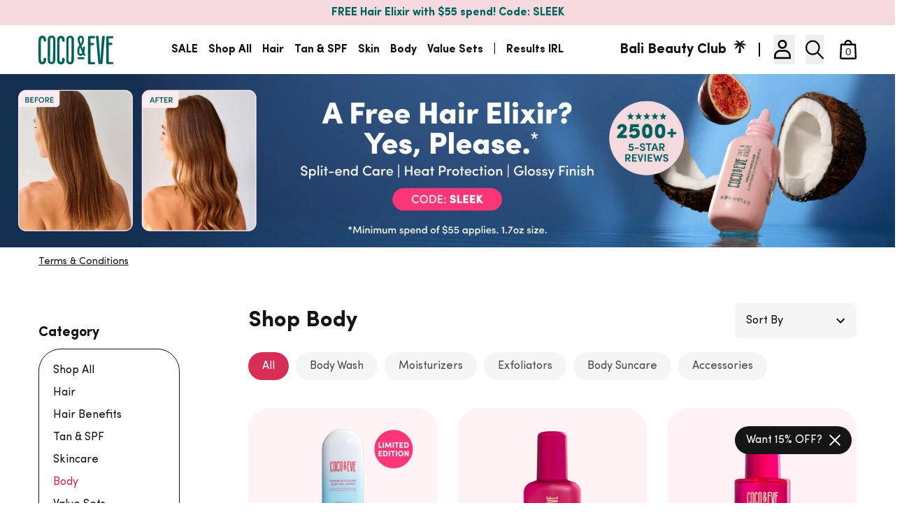

--- FILE ---
content_type: text/html; charset=utf-8
request_url: https://www.cocoandeve.com/collections/body?store_region=us
body_size: 58256
content:
<!DOCTYPE html><html lang="en"><head><meta charSet="utf-8"/><meta name="viewport" content="width=device-width, minimum-scale=1.0"/><meta name="region" content="us"/><meta name="google-site-verification" content="w67GRNM1vFni-Qmp08TGjvLWivbYjtw_C99SlvSTnAU"/><meta name="facebook-domain-verification" content="cj9v49lrmfzfsp5h439fri5askoeak"/><title>Shop The Body Care Products Collection | Coco &amp; Eve</title><meta name="description" content="From exfoliating products and hydrating lotions to body masks &amp; everything in between, we’ve got you covered. Shop Coco &amp; Eve’s best body care products! "/><meta property="og:site_name" content="Coco &amp; Eve"/><meta property="og:url" content="http://www.cocoandeve.com/collections/body"/><meta property="og:title" content="Body"/><meta property="og:type" content="product.group"/><meta property="og:description" content="From exfoliating products and hydrating lotions to body masks &amp; everything in between, we’ve got you covered. Shop Coco &amp; Eve’s best body care products! "/><meta property="og:image" content="https://cdn.shopify.com/s/files/1/0243/8817/3888/collections/collection-range.png?v=1583132341"/><meta property="og:image:secure_url" content="https://cdn.shopify.com/s/files/1/0243/8817/3888/collections/collection-range.png?v=1583132341"/><meta property="og:image:width" content="532"/><meta property="og:image:height" content="400"/><meta property="og:image:alt" content="Body"/><meta name="twitter:site" content="@"/><meta name="twitter:card" content="summary_large_image"/><meta name="twitter:title" content="Body"/><meta name="twitter:description" content="From exfoliating products and hydrating lotions to body masks &amp; everything in between, we’ve got you covered. Shop Coco &amp; Eve’s best body care products! "/><script type="application/ld+json">{"@context":"http://schema.org","@type":"OfferCatalog","name":"Body","@id":"https://www.cocoandeve.com/collections/body#OfferCatalog","numberOfItems":7,"itemListOrder":"ItemListUnordered","itemListElement":[{"@type":"Product","@id":"https://www.cocoandeve.com/products/firming-cooling-body-gel-lotion#Product","name":"Firming & Cooling Body Gel Lotion","category":"Beauty","brand":"Coco & Eve","url":"https://www.cocoandeve.com/products/firming-cooling-body-gel-lotion","sku":"CE0004132020","gtin13":"","offers":{"@type":"AggregateOffer","name":"Firming & Cooling Body Gel Lotion","lowPrice":"29.0","highPrice":"58.0","priceCurrency":"USD","availability":true,"itemCondition":"http://schema.org/NewCondition","sku":"CE0004132020","offerCount":2,"priceValidUntil":"2026-1-18","@id":"https://www.cocoandeve.com/products/firming-cooling-body-gel-lotion#ProductVariant_gid://shopify/ProductVariant/40570216316992"},"image":{"@type":"ImageObject","height":1140,"width":1140,"url":"https://cdn.shopify.com/s/files/1/0243/8817/3888/files/01_HERO.jpg?v=1753148290","@id":"https://cdn.shopify.com/s/files/1/0243/8817/3888/files/01_HERO.jpg?v=1753148290"},"aggregateRating":{"@type":"AggregateRating","ratingValue":4.84,"bestRating":5,"ratingCount":45},"review":[{"@type":"Review","reviewRating":{"@type":"Rating","ratingValue":5},"author":{"@type":"Person","name":"Carol V."}},{"@type":"Review","reviewRating":{"@type":"Rating","ratingValue":5},"author":{"@type":"Person","name":"Rhiannon D."}},{"@type":"Review","reviewRating":{"@type":"Rating","ratingValue":5},"author":{"@type":"Person","name":"Karol E."}},{"@type":"Review","reviewRating":{"@type":"Rating","ratingValue":5},"author":{"@type":"Person","name":"Lin V."}},{"@type":"Review","reviewRating":{"@type":"Rating","ratingValue":5},"author":{"@type":"Person","name":"Sarah S."}}]},{"@type":"Product","@id":"https://www.cocoandeve.com/products/tan-boosting-anti-aging-body-oil#Product","name":"Tan Boosting Anti-Aging Body Oil SPF45","category":"Beauty","brand":"Coco & Eve","url":"https://www.cocoandeve.com/products/tan-boosting-anti-aging-body-oil","sku":"CE0005302020","gtin13":"","offers":{"@type":"AggregateOffer","name":"Tan Boosting Anti-Aging Body Oil SPF45","lowPrice":"36.0","highPrice":"63.0","priceCurrency":"USD","availability":true,"itemCondition":"http://schema.org/NewCondition","sku":"CE0005302020","offerCount":2,"priceValidUntil":"2026-1-18","@id":"https://www.cocoandeve.com/products/tan-boosting-anti-aging-body-oil#ProductVariant_gid://shopify/ProductVariant/40570120470592"},"image":{"@type":"ImageObject","height":2000,"width":2000,"url":"https://cdn.shopify.com/s/files/1/0243/8817/3888/files/050225_TanOilSPF45_01_DOTCOM.png?v=1753148298","@id":"https://cdn.shopify.com/s/files/1/0243/8817/3888/files/050225_TanOilSPF45_01_DOTCOM.png?v=1753148298"},"aggregateRating":{"@type":"AggregateRating","ratingValue":4.88,"bestRating":5,"ratingCount":146},"review":[{"@type":"Review","reviewRating":{"@type":"Rating","ratingValue":5},"author":{"@type":"Person","name":"Alessandra"}},{"@type":"Review","reviewRating":{"@type":"Rating","ratingValue":5},"author":{"@type":"Person","name":"Mary M."}},{"@type":"Review","reviewRating":{"@type":"Rating","ratingValue":5},"author":{"@type":"Person","name":"Sarah S."}},{"@type":"Review","reviewRating":{"@type":"Rating","ratingValue":5},"author":{"@type":"Person","name":"Charlotte J."}},{"@type":"Review","reviewRating":{"@type":"Rating","ratingValue":5},"author":{"@type":"Person","name":"Mrs H."}}]},{"@type":"Product","@id":"https://www.cocoandeve.com/products/firming-tan-prolonging-peptide-body-oil#Product","name":"Firming & Tan Prolonging Peptide Body Oil","category":"Beauty","brand":"Coco & Eve","url":"https://www.cocoandeve.com/products/firming-tan-prolonging-peptide-body-oil","sku":"CE0005102020","gtin13":"","offers":{"@type":"AggregateOffer","name":"Firming & Tan Prolonging Peptide Body Oil","lowPrice":"34.0","highPrice":"63.0","priceCurrency":"USD","availability":true,"itemCondition":"http://schema.org/NewCondition","sku":"CE0005102020","offerCount":2,"priceValidUntil":"2026-1-18","@id":"https://www.cocoandeve.com/products/firming-tan-prolonging-peptide-body-oil#ProductVariant_gid://shopify/ProductVariant/40570136330304"},"image":{"@type":"ImageObject","height":2000,"width":2000,"url":"https://cdn.shopify.com/s/files/1/0243/8817/3888/files/01_DOTCOM.jpg?v=1753148295","@id":"https://cdn.shopify.com/s/files/1/0243/8817/3888/files/01_DOTCOM.jpg?v=1753148295"},"aggregateRating":{"@type":"AggregateRating","ratingValue":4.91,"bestRating":5,"ratingCount":75},"review":[{"@type":"Review","reviewRating":{"@type":"Rating","ratingValue":5},"author":{"@type":"Person","name":"Heidi M."}},{"@type":"Review","reviewRating":{"@type":"Rating","ratingValue":5},"author":{"@type":"Person","name":"Lucia J."}},{"@type":"Review","reviewRating":{"@type":"Rating","ratingValue":5},"author":{"@type":"Person","name":"Mrs H."}},{"@type":"Review","reviewRating":{"@type":"Rating","ratingValue":5},"author":{"@type":"Person","name":"Lin V."}},{"@type":"Review","reviewRating":{"@type":"Rating","ratingValue":5},"author":{"@type":"Person","name":"Julie J."}}]},{"@type":"Product","@id":"https://www.cocoandeve.com/products/tan-activating-body-oil-spf#Product","name":"Tan Boosting Anti-Aging Body Oil SPF20","category":"Beauty","brand":"Coco & Eve","url":"https://www.cocoandeve.com/products/tan-activating-body-oil-spf","sku":"CE0004082045","gtin13":"","offers":{"@type":"AggregateOffer","name":"Tan Boosting Anti-Aging Body Oil SPF20","lowPrice":"36.0","highPrice":"63.0","priceCurrency":"USD","availability":true,"itemCondition":"http://schema.org/NewCondition","sku":"CE0004082045","offerCount":2,"priceValidUntil":"2026-1-18","@id":"https://www.cocoandeve.com/products/tan-activating-body-oil-spf#ProductVariant_gid://shopify/ProductVariant/39778024882240"},"image":{"@type":"ImageObject","height":1140,"width":1140,"url":"https://cdn.shopify.com/s/files/1/0243/8817/3888/files/bodyoilpdp_1140x_3a7539ef-01f5-4e10-8040-80497ebd6da8.webp?v=1753148521","@id":"https://cdn.shopify.com/s/files/1/0243/8817/3888/files/bodyoilpdp_1140x_3a7539ef-01f5-4e10-8040-80497ebd6da8.webp?v=1753148521"},"aggregateRating":{"@type":"AggregateRating","ratingValue":4.91,"bestRating":5,"ratingCount":818},"review":[{"@type":"Review","reviewRating":{"@type":"Rating","ratingValue":5},"author":{"@type":"Person","name":"Izabela R."}},{"@type":"Review","reviewRating":{"@type":"Rating","ratingValue":5},"author":{"@type":"Person","name":"G B."}},{"@type":"Review","reviewRating":{"@type":"Rating","ratingValue":5},"author":{"@type":"Person","name":"Claire W."}},{"@type":"Review","reviewRating":{"@type":"Rating","ratingValue":5},"author":{"@type":"Person","name":"Tracey A."}},{"@type":"Review","reviewRating":{"@type":"Rating","ratingValue":5},"author":{"@type":"Person","name":"Emma D."}}]},{"@type":"Product","@id":"https://www.cocoandeve.com/products/antioxidant-glow-shimmer-body-oil#Product","name":"Antioxidant Glow Shimmer Body Oil","category":"Beauty","brand":"Coco & Eve","url":"https://www.cocoandeve.com/products/antioxidant-glow-shimmer-body-oil","sku":"CE0004192020","gtin13":"","offers":{"@type":"AggregateOffer","name":"Antioxidant Glow Shimmer Body Oil","lowPrice":"35.0","highPrice":"35.0","priceCurrency":"USD","availability":true,"itemCondition":"http://schema.org/NewCondition","sku":"CE0004192020","offerCount":1,"priceValidUntil":"2026-1-18","@id":"https://www.cocoandeve.com/products/antioxidant-glow-shimmer-body-oil#ProductVariant_gid://shopify/ProductVariant/40259997368384"},"image":{"@type":"ImageObject","height":1140,"width":1140,"url":"https://cdn.shopify.com/s/files/1/0243/8817/3888/files/PDP_GLOW_SHIMMER_BODY_OIL_1_30127808-9d8b-4bad-b44a-592119e1e0b2.jpg?v=1753148411","@id":"https://cdn.shopify.com/s/files/1/0243/8817/3888/files/PDP_GLOW_SHIMMER_BODY_OIL_1_30127808-9d8b-4bad-b44a-592119e1e0b2.jpg?v=1753148411"},"aggregateRating":{"@type":"AggregateRating","ratingValue":4.91,"bestRating":5,"ratingCount":181},"review":[{"@type":"Review","reviewRating":{"@type":"Rating","ratingValue":5},"author":{"@type":"Person","name":"Dayvelis O."}},{"@type":"Review","reviewRating":{"@type":"Rating","ratingValue":5},"author":{"@type":"Person","name":"Aria O."}},{"@type":"Review","reviewRating":{"@type":"Rating","ratingValue":5},"author":{"@type":"Person","name":"Katie B."}},{"@type":"Review","reviewRating":{"@type":"Rating","ratingValue":5},"author":{"@type":"Person","name":"Saba S."}},{"@type":"Review","reviewRating":{"@type":"Rating","ratingValue":5},"author":{"@type":"Person","name":"Karen B."}}]},{"@type":"Product","@id":"https://www.cocoandeve.com/products/resurfacing-body-gel-scrub#Product","name":"Resurfacing Body Gel Scrub","category":"Beauty","brand":"Coco & Eve","url":"https://www.cocoandeve.com/products/resurfacing-body-gel-scrub","sku":"CE0004142020","gtin13":"","offers":{"@type":"AggregateOffer","name":"Resurfacing Body Gel Scrub","lowPrice":"29.0","highPrice":"29.0","priceCurrency":"USD","availability":true,"itemCondition":"http://schema.org/NewCondition","sku":"CE0004142020","offerCount":1,"priceValidUntil":"2026-1-18","@id":"https://www.cocoandeve.com/products/resurfacing-body-gel-scrub#ProductVariant_gid://shopify/ProductVariant/40337628069952"},"image":{"@type":"ImageObject","height":1140,"width":1140,"url":"https://cdn.shopify.com/s/files/1/0243/8817/3888/files/CE_PDP_BodyGelScrub_1.jpg?v=1753148367","@id":"https://cdn.shopify.com/s/files/1/0243/8817/3888/files/CE_PDP_BodyGelScrub_1.jpg?v=1753148367"},"aggregateRating":{"@type":"AggregateRating","ratingValue":4.72,"bestRating":5,"ratingCount":36},"review":[{"@type":"Review","reviewRating":{"@type":"Rating","ratingValue":4},"author":{"@type":"Person","name":"Janette M."}},{"@type":"Review","reviewRating":{"@type":"Rating","ratingValue":5},"author":{"@type":"Person","name":"Susie"}},{"@type":"Review","reviewRating":{"@type":"Rating","ratingValue":5},"author":{"@type":"Person","name":"Rhiannon D."}},{"@type":"Review","reviewRating":{"@type":"Rating","ratingValue":5},"author":{"@type":"Person","name":"Brittany B."}},{"@type":"Review","reviewRating":{"@type":"Rating","ratingValue":5},"author":{"@type":"Person","name":"Giulia"}}]},{"@type":"Product","@id":"https://www.cocoandeve.com/products/body-cream-moisture-whip#Product","name":"Body Moisture Whip","category":"Beauty","brand":"Coco & Eve","url":"https://www.cocoandeve.com/products/body-cream-moisture-whip","sku":"CE0000112060","gtin13":"","offers":{"@type":"AggregateOffer","name":"Body Moisture Whip","lowPrice":"29.0","highPrice":"29.0","priceCurrency":"USD","availability":true,"itemCondition":"http://schema.org/NewCondition","sku":"CE0000112060","offerCount":1,"priceValidUntil":"2026-1-18","@id":"https://www.cocoandeve.com/products/body-cream-moisture-whip#ProductVariant_gid://shopify/ProductVariant/31452953542720"},"image":{"@type":"ImageObject","height":1140,"width":1140,"url":"https://cdn.shopify.com/s/files/1/0243/8817/3888/products/USBodyMoistureWhip-DragonFruit_Lychee_1.jpg?v=1753148668","@id":"https://cdn.shopify.com/s/files/1/0243/8817/3888/products/USBodyMoistureWhip-DragonFruit_Lychee_1.jpg?v=1753148668"},"aggregateRating":{"@type":"AggregateRating","ratingValue":4.87,"bestRating":5,"ratingCount":1133},"review":[{"@type":"Review","reviewRating":{"@type":"Rating","ratingValue":4},"author":{"@type":"Person","name":"Haley G."}},{"@type":"Review","reviewRating":{"@type":"Rating","ratingValue":4},"author":{"@type":"Person","name":"Hope"}},{"@type":"Review","reviewRating":{"@type":"Rating","ratingValue":5},"author":{"@type":"Person","name":"Catherine J."}},{"@type":"Review","reviewRating":{"@type":"Rating","ratingValue":5},"author":{"@type":"Person","name":"Roxanne B."}},{"@type":"Review","reviewRating":{"@type":"Rating","ratingValue":5},"author":{"@type":"Person","name":"Sarah T."}}]}]}</script><meta name="next-head-count" content="22"/><link rel="icon" href="/Favicon_palm.png"/><link rel="preload" href="/_next/static/media/377f6bb2f9d2165f-s.p.woff2" as="font" type="font/woff2" crossorigin="anonymous" data-next-font="size-adjust"/><link rel="preload" href="/_next/static/media/8837e8ef9b676563-s.p.woff2" as="font" type="font/woff2" crossorigin="anonymous" data-next-font="size-adjust"/><link rel="preload" href="/_next/static/css/203cb0525c0af356.css" as="style" crossorigin="anonymous"/><link rel="stylesheet" href="/_next/static/css/203cb0525c0af356.css" crossorigin="anonymous" data-n-g=""/><noscript data-n-css=""></noscript><script defer="" crossorigin="anonymous" nomodule="" src="/_next/static/chunks/polyfills-78c92fac7aa8fdd8.js"></script><script defer="" src="/_next/static/chunks/6817-3e528e39148899a6.js" crossorigin="anonymous"></script><script defer="" src="/_next/static/chunks/4020.535a4e5031bae5e0.js" crossorigin="anonymous"></script><script defer="" src="/_next/static/chunks/4195-3aa2ba406d874124.js" crossorigin="anonymous"></script><script defer="" src="/_next/static/chunks/8808.78d8b458f2bda46c.js" crossorigin="anonymous"></script><script src="/_next/static/chunks/webpack-8edccacff5e958c8.js" defer="" crossorigin="anonymous"></script><script src="/_next/static/chunks/framework-9cd5fa8913c405e1.js" defer="" crossorigin="anonymous"></script><script src="/_next/static/chunks/main-1e84348628092f10.js" defer="" crossorigin="anonymous"></script><script src="/_next/static/chunks/pages/_app-fd2e7750ab7ff049.js" defer="" crossorigin="anonymous"></script><script src="/_next/static/chunks/1129-0a6297dbd511a547.js" defer="" crossorigin="anonymous"></script><script src="/_next/static/chunks/7078-da41ae0072ad10ed.js" defer="" crossorigin="anonymous"></script><script src="/_next/static/chunks/7311-61ed3b0a46554a26.js" defer="" crossorigin="anonymous"></script><script src="/_next/static/chunks/5628-359a95cd12b9acbf.js" defer="" crossorigin="anonymous"></script><script src="/_next/static/chunks/7685-0f1f0333d18757e1.js" defer="" crossorigin="anonymous"></script><script src="/_next/static/chunks/3084-95859a92852ee150.js" defer="" crossorigin="anonymous"></script><script src="/_next/static/chunks/7985-9505c069446be163.js" defer="" crossorigin="anonymous"></script><script src="/_next/static/chunks/750-b7676d9765e697eb.js" defer="" crossorigin="anonymous"></script><script src="/_next/static/chunks/1664-82eb5a071dc76b98.js" defer="" crossorigin="anonymous"></script><script src="/_next/static/chunks/9387-448a82ef6a400a79.js" defer="" crossorigin="anonymous"></script><script src="/_next/static/chunks/4392-62464abe56b9a76f.js" defer="" crossorigin="anonymous"></script><script src="/_next/static/chunks/8630-3a4b2d243f1aa34b.js" defer="" crossorigin="anonymous"></script><script src="/_next/static/chunks/pages/collections/%5BcollectionHandle%5D-ae60c3aefe50a8c8.js" defer="" crossorigin="anonymous"></script><script src="/_next/static/v20250114r02/_buildManifest.js" defer="" crossorigin="anonymous"></script><script src="/_next/static/v20250114r02/_ssgManifest.js" defer="" crossorigin="anonymous"></script></head><body><div id="__next"><main class="__variable_764d6f font-sans"><header class="main-header z-[1030] w-full relative"><div class=" announcement-bar bg-primary-light  w-full py-25 lg:py-[.5em]"><div class="container text-center font-bold"><div class="relative "><div class="overflow-hidden "><div class="flex carousel__container lg:-mx-g items-start"><div class="h-2 bg-primary"></div></div></div></div></div></div><nav class="bg-white relative flex flex-wrap items-center justify-between px-hg z-[1000]"><div class="container px-0 lg:px-g flex flex-wrap lg:flex-nowrap items-center justify-between "><button class="text-lg border-0 [flex-basis:30%] lg:hidden h-[40px]" type="button" data-cy="menu-icon" aria-label="Mobile navbar toggler"><span class="block w-[1.25em] h-[2px] bg-[#151515] relative before:-top-[.4em] before:w-[1.05em] before:h-[2px] before:bg-[#151515] before:absolute before:left-[0] after:content-[&#x27;&#x27;] after:h-[2px] after:bg-body after:absolute after:left-[0] after:w-[.95em] after:top-[.4em]"></span></button><a href="/" class="inline-block py-[11.250px] lg:py-[14.531px] lg:[flex-basis:10%] mx-auto lg:mx-0" aria-label="Visit Coco and Eve homepage"><svg xmlns="http://www.w3.org/2000/svg" viewBox="0 0 100.4 38.8" height="34" class="lg:h-[2.578rem]"><g fill="#00635b"><path clip-rule="evenodd" d="M60.2 29.3c-1.2 0-2.3 0-3.5-.1-.5 0-3.8-.4-4.2.7-.1.3-.1.5 0 .8.1.9.5 1.3 1.3 1.3h6.6c1 0 1.3-.4 1.3-1.4-.1-1-.3-1.3-1.5-1.3zm-4.8.7c-.1.1-.2 0-.3-.1.1-.1.2-.2.3-.1z" fill-rule="evenodd"></path><path d="M63 26.6c-.6-1.3-1.1-2.6-1.5-3.9v-.3l.2-.5c.1-.2.1-.3.1-.5.1-.7.2-1.3.3-2 0-.2 0-.4.1-.6 0-.2.1-.5.1-.7.1-.4.1-.8.1-1.3V15.5c0-.2-.1-.4-.2-.5-.2-.1-.5-.1-.8-.1h-.8c-.2 0-.4 0-.6.1s-.2.4-.2.4V16.8c0 .5 0 .9-.1 1.4 0 0-.1-.1-.2-.3-.4-.8-.9-2-1.5-3.7-.1-.2-.1-.4-.1-.6 0 0 0-.1.3-.5C60.1 11 61 9 61 7.3l.1-1.1-.1-1.3c0-.6-.1-1.3-.4-1.9-.1-.5-.3-1-.6-1.4-.8-1-2-1.5-3.2-1.4-1.2-.1-2.4.5-3.2 1.5-.7.9-1.1 2-1 3.2v.4c-.1.3-.1.6 0 .9.5 2.1 1.2 4.1 2 6v.1c.1.2.1.5.1.8 0 .2-.1.4-.2.5-1.4 1.7-2.1 3.2-2.1 4.5v4.8c0 1.2.4 2.3 1.1 3.2.8.8 1.9 1.3 3 1.3s2.2-.5 2.9-1.3c.1-.1.2-.2.2-.3l.1-.2.1-.1h.1l.1.1v.1l.1.2.1.2c0 .1 0 .2.1.3 0 .1.1.2.1.3.1.3.4.5.9.5h1.5c.4 0 .5-.3.5-.4zM54.2 6.7l-.2.1c-.1-.1-.3-.1-.4-.2v-.2l.2-.1c.1 0 .3.1.4.1zm1.5-3.3c.5-.6 1.5-.7 2.1-.2l.2.1c.3.4.5.9.5 1.4v2.7c-.1 1-.4 2-1.1 2.8-.3.4-.4.5-.5.5s-.2 0-.3-.3c-.7-1.8-1.2-3.7-1.4-5.6 0-.6.2-1.1.5-1.4zm2.5 20.1c-.4.6-1.1 1.1-1.8 1.1-.4 0-.8-.1-1.1-.4-.3-.5-.4-1-.3-1.6V18c0-.6.2-1.2.6-1.7.2-.3.3-.3.3-.3s.1 0 .2.4l2.3 5.5c.1.2.1.5.1.7 0 .3-.1.6-.3.9z"></path><path clip-rule="evenodd" d="M70.8 38.7h-3c-.8 0-1.2-.4-1.3-1.3-.1-.7-.1-1.4-.1-2.1.1-1.7 0-19.2-.1-20.9-.1-1.9 0-3.7.2-5.6.1-.9 0-1.7 0-2.6 0-1.5 0-3 .1-4.4 0-.6.5-1.1 1.1-1.1.5-.1 1-.2 1.5-.2h4.4c.5 0 .9.1 1.4.1.4 0 .8.4.8.8.1.4.1.8.1 1.2 0 .5-.3.8-.8.9h-4.2c-.5-.1-1 .3-1.1.8v.2c0 .6-.1 1.2 0 1.8 0 .9 0 1.8.1 2.7 0 .8.2 1 1 1h2.9c.5 0 .9.4.9.9v.2c-.1.4-.1.8-.2 1.1 0 .3-.3.6-.6.6-.5 0-1.1.1-1.6.1s-1 0-1.5.1c-.6.1-.8.3-.8.9 0 1.1-.1 18.1-.1 19.2v1.7c0 .5.4 1 .9 1h.2c1.2 0 2.3.1 3.5.1s1.4.2 1.5 1.4c0 1-.3 1.4-1.3 1.4-1.4.1-2.7 0-3.9 0zm1.3-27.2-.2.1.1.4.2-.1z" fill-rule="evenodd"></path><path d="m85.1 36.4.2.1.2-.3-.2-.1z"></path><path d="M88.2.5c-.2 0-.4 0-.6-.1-.9-.2-2 .1-2.2.8-.2 1-2.2 31.8-2.3 32.1 0 .1 0 .3-.1.3s0-.7-.1-1c-.1-.6-2-30.3-2.3-31.6-.1-.5-.8-.7-1.4-.8H77.9c-.5.1-.7.2-.7.6 0 .5 0 1.1.1 1.6.2 1.2 2.7 33 3.1 35.2.1.6.4.7 1.1.8.4 0 .8.1 1.2.1.6 0 1.3.1 1.9 0 .5 0 1-.2 1.2-.7.2-.7.4-1.3.4-2 0-1.6 2.7-34 2.8-34.7.1-.3-.3-.6-.8-.6z"></path><path d="M79.4 3.2c.1-.1.2-.2.3-.1v.1c-.1.2-.2.1-.3 0zM95.4 3.5h4.2c.5 0 .8-.4.8-.8s0-.8-.1-1.2c0-.4-.4-.8-.8-.8-.5-.1-.9-.1-1.4-.1h-4.4c-.5 0-1 .1-1.5.2-.6.1-1 .5-1.1 1.1-.1 1.3-.1 2.8-.1 4.2 0 .9.1 1.7 0 2.6-.2 1.9-.2 3.7-.2 5.6.2 1.7.3 19.3.2 20.9 0 .7 0 1.4.1 2.1.1.9.5 1.3 1.3 1.3h6.7c1 0 1.4-.4 1.3-1.4 0-1.2-.3-1.4-1.5-1.4s-2.3 0-3.5-.1c-.5.1-1-.3-1.1-.9v-.2c0-.6-.1-1.1 0-1.7 0-1.1.1-18.1.1-19.2 0-.6.2-.8.8-.9.5 0 1 0 1.5-.1.5 0 1.1 0 1.6-.1.3 0 .6-.2.6-.6.1-.4.1-.8.2-1.1.1-.5-.2-1-.6-1.1h-3.1c-.8 0-1-.3-1-1 0-.9 0-1.8-.1-2.7V4.3c0-.5.4-1 .9-1zm-2.6-1.1-.2-.1.2-.1.2.1zm5.5 34.8.2-.1c.1 0 .3.1.4.1v.3l-.2.1c-.2-.1-.3-.1-.4-.2zm-.4.4.2.1-.2.1-.2-.1z"></path><path clip-rule="evenodd" d="M22.7 11.4V5c0-1.1-.3-2.2-1-3.1C20.8.4 19-.3 17.3.1c-.4.1-.7.1-1.1.1-1.1 0-2.2.6-2.8 1.5-.7 1.1-1 2.4-1 3.7s.1 2.6.1 3.9V31.5c-.1 1-.1 2 0 2.9.1 1.3.7 2.5 1.8 3.2 1.3.9 2.8 1.2 4.3.9 1.6-.2 2.9-1.2 3.5-2.7.4-.9.6-2 .6-3V11.4zm-3.2 16.3c-.2.9-.3 1.8-.2 2.8 0 1 .1 2 .1 3 .1.8-.3 1.6-.9 2-.1.1-.2.1-.3.2-.9.3-2-.1-2.3-1.1-.1-.4-.2-.8-.2-1.2-.1-.9-.2-1.8-.2-2.7v-.5c.3-1.3.2-18.6.2-20V5.1c0-.7.3-1.4.9-1.9.2-.2.5-.3.8-.4 1-.2 1.9.4 2.1 1.4.1.5.2 1 .2 1.5v5.5c-.1.2-.1 16.3-.2 16.5zm.4 1.5c-.1-.1-.2-.2-.2-.4 0-.1.1-.2.2-.4h.1c.1.1.3.3.2.4s-.1.3-.3.4zM47.6 11.4V33c0 1-.2 2-.5 3-.6 1.5-1.9 2.5-3.5 2.7-1.5.3-3.1 0-4.3-.9-1.1-.7-1.8-1.9-1.8-3.2-.1-1-.1-2 0-2.9V9.5c0-1.3 0-2.6-.1-3.9s.3-2.6 1-3.6C39 1.1 40.1.5 41.2.4c.4 0 .7-.1 1.1-.1 1.7-.4 3.5.3 4.4 1.8.6.9 1 2 1 3.1-.2 1.9-.2 4-.1 6.2zm-3.2-3.5c0-.7 0-1.5-.1-2.2 0-.5-.1-1-.2-1.5-.2-1-1.2-1.6-2.1-1.4-.3.1-.6.2-.8.4-.6.5-.9 1.2-.9 1.9V10.2c.1 1.4.2 18.6-.2 20v.5c.1.9.1 1.8.2 2.7 0 .4.1.8.2 1.2.5.9 1.5 1.4 2.5 1.1.1 0 .2-.1.3-.2.7-.5 1-1.2.9-2 0-1-.1-2.1-.1-3.1-.1-.9 0-1.8.2-2.7.1-.2.1-16.3.1-16.5V7.9zm.4 20.6h-.1c-.1.1-.1.2-.1.4s0 .4.2.3.3-.2.3-.3c0-.2-.2-.3-.3-.4zM34.1 30.1c-.4-.1-.8-.1-1.2 0-.9.1-1.2.4-1.2 1.3v2.2c0 .5-.1 1.1-.5 1.5-.4.5-1.1.6-1.6.4-.7-.2-1.2-.7-1.3-1.4-.1-.4-.1-.8-.1-1.2V6.7c0-.8.1-1.5.4-2.2l.1-.2c.4-.8 1.4-1 2.2-.6.4.3.7.8.8 1.3l.3 2.4c0 .4.3.6.7.7s.8.1 1.3.1h.2c.6 0 1-.6.9-1.1.1-1 0-2-.2-3-.2-1.2-.9-2.3-1.9-3-.7-.5-1.5-.8-2.4-.8-1.5-.2-2.9.3-4 1.3-1 1.1-1.5 2.5-1.5 3.9-.1 2.3-.1 20.6-.1 22.9 0 .5 0 1 .1 1.5s.1 1.1 0 1.6c-.1.4-.2.8-.1 1.3.1.8.2 1.7.3 2.5.2 1.3 1 2.4 2.1 3 1.3.7 2.7.9 4.1.5 1.3-.2 2.4-1 2.9-2.2.8-1.8 1-3.7.7-5.6-.2-.6-.6-.9-1-.9zm-7.4-18.8c-.3 0-.4-.2-.3-.6.4 0 .6.1.6.4-.1.1-.2.2-.3.2zM9.3 30.1c-.4-.1-.8-.1-1.2 0-.9.1-1.2.4-1.2 1.3v2.2c0 .5-.1 1.1-.5 1.5-.4.5-1.1.6-1.6.4-.7-.2-1.2-.7-1.3-1.4-.1-.4-.1-.8-.1-1.2V6.7c0-.8.1-1.5.4-2.2 0-.1.1-.2.1-.3.5-.7 1.4-1 2.2-.5.4.3.7.8.7 1.3.2.7.3 1.5.4 2.2 0 .4.3.6.7.7s.8.2 1.2.2h.2c.6 0 1-.6.9-1.1.1-1 0-2-.2-3-.2-1.2-.9-2.3-1.9-3C7.4.5 6.6.2 5.7.1c-1.5-.2-2.9.3-4 1.3C.7 2.5.2 3.9.2 5.3 0 7.7.1 25.9 0 28.3c0 .5 0 1 .1 1.5s.1 1.1 0 1.6c-.1.4-.1.8-.1 1.2.1.8.2 1.7.3 2.5.2 1.3 1 2.4 2.1 3 1.3.7 2.7.9 4.1.5 1.3-.2 2.4-1 2.9-2.2.8-1.8 1-3.7.7-5.6 0-.4-.4-.7-.8-.7zM1.9 11.3c-.3 0-.4-.2-.3-.6.4 0 .6.1.6.4-.1.1-.2.2-.3.2z" fill-rule="evenodd"></path></g><path d="m85.3 36.5-.2-.1.2-.3.2.1z" fill="#fff"></path></svg></a><ul class="header-desktop-nav list-reset pl-0 mb-0 hidden lg:flex lg:[flex-basis:auto] lg:flex-row"><li class="nav-item pr-hg"><a href="/collections/sale-special-offers?c=main-menu" class="inline-block no-underline m-0 text-body font-bold py-[.375em] hover:no-underline hover:text-primary">SALE</a></li><li class="nav-item px-hg"><a href="/collections/all?c=main-menu" class="inline-block no-underline m-0 text-body font-bold py-[.375em] hover:no-underline hover:text-primary">Shop All</a><div class="z-[1010] nav-mega-menu hidden left-0 border-t w-full border-top-body mt-[18px] bg-white absolute before:bg-transparent before:w-full before:h-[1.25em] before:absolute before:-mt-[1.25em]"><div class="container pt-3 flex flex-wrap items-center justify-between px-g"><div class="flex w-full"><div class="max-w-[14.625em] mr-3 mb-3 px-0"><a href="/collections/all" class="bg-gray-400 text-primary hover:text-primary rounded border border-transparent font-bold mb-2 w-full hover:no-underline inline-flex items-center justify-center px-3 py-1 text-lg text-center whitespace-nowrap">Shop all products</a><a href="/collections/all"><img src="https://imagedelivery.net/ghVX8djKS3R8-n0oGeWHEA/2bcb51d3-0080-4d53-f90b-dcad6fd53400/public" alt="Shop all mega menu" class="d-block w-100 rounded"/></a></div><div class="ml-3 mb-3 flex flex-wrap justify-between px-0 flex-grow-1 w-full"><div class="d-flex flex-column"><a href="/collections/hair" class="block mb-2 text-lg text-body font-bold" aria-label="Hair">Hair</a><ol class="list-unstyled"><li class="mb-1 "><a href="/collections/shampoo-conditioner" class="text-body" aria-label="Shampoo &amp; Conditioner">Shampoo &amp; Conditioner</a></li><li class="mb-1 "><a href="/collections/treatments" class="text-body" aria-label="Treatments">Treatments</a></li><li class="mb-1 "><a href="/collections/hair-styling" class="text-body" aria-label="Hair Styling">Hair Styling</a></li><li class="mb-1 "><a href="/collections/hair-accessories" class="text-body" aria-label="Hair Accessories">Hair Accessories</a></li><li><a href="/collections/hair" class="text-body font-bold" aria-label="Shop Hair Range">Shop <!-- -->Hair<!-- --> Range</a></li></ol></div><div class="d-flex flex-column"><a href="/collections/tan-and-spf" class="block mb-2 text-lg text-body font-bold" aria-label="Tan &amp; SPF">Tan &amp; SPF</a><ol class="list-unstyled"><li class="mb-1 "><a href="/collections/body-tan" class="text-body" aria-label="Body Tan">Body Tan</a></li><li class="mb-1 "><a href="/collections/face-tan" class="text-body" aria-label="Face Tan">Face Tan</a></li><li class="mb-1 "><a href="/collections/suncare-tan" class="text-body" aria-label="Suncare">Suncare</a></li><li class="mb-1 "><a href="/collections/tanning-mitts" class="text-body" aria-label="Tanning Mits">Tanning Mits</a></li><li class="mb-1 "><a href="/collections/tan-accessories" class="text-body" aria-label="Tan Accessories">Tan Accessories</a></li><li><a href="/collections/tan-and-spf" class="text-body font-bold" aria-label="Shop Tan &amp; SPF Range">Shop <!-- -->Tan &amp; SPF<!-- --> Range</a></li></ol></div><div class="d-flex flex-column"><a href="/collections/skincare" class="block mb-2 text-lg text-body font-bold" aria-label="Skin">Skin</a><ol class="list-unstyled"><li class="mb-1 "><a href="/collections/cleansers" class="text-body" aria-label="Cleansers">Cleansers</a></li><li class="mb-1 "><a href="/collections/toner" class="text-body" aria-label="Toner">Toner</a></li><li class="mb-1 "><a href="/collections/primer" class="text-body" aria-label="Primer">Primer</a></li><li class="mb-1 "><a href="/collections/face-moisturiser" class="text-body" aria-label=" Face Moisturizer"> Face Moisturizer</a></li><li class="mb-1 "><a href="/collections/eye-care" class="text-body" aria-label="Eye Care">Eye Care</a></li><li><a href="/collections/skincare" class="text-body font-bold" aria-label="Shop Skin Range">Shop <!-- -->Skin<!-- --> Range</a></li></ol></div><div class="d-flex flex-column"><a href="/collections/body" class="block mb-2 text-lg text-body font-bold" aria-label="Body">Body</a><ol class="list-unstyled"><li class="mb-1 "><a href="/collections/body-wash" class="text-body" aria-label="Body Wash">Body Wash</a></li><li class="mb-1 "><a href="/collections/moisturizers" class="text-body" aria-label="Moisturizer">Moisturizer</a></li><li class="mb-1 "><a href="/collections/exfoliators" class="text-body" aria-label="Exfoliators">Exfoliators</a></li><li class="mb-1 "><a href="/collections/body-suncare" class="text-body" aria-label="Suncare">Suncare</a></li><li class="mb-1 "><a href="/collections/body-accessories" class="text-body" aria-label="Body Accessories">Body Accessories</a></li><li><a href="/collections/body" class="text-body font-bold" aria-label="Shop Body Range">Shop <!-- -->Body<!-- --> Range</a></li></ol></div><div class="d-flex flex-column"><a href="/collections/kits-gifts" class="block mb-2 text-lg text-body font-bold" aria-label="Value Sets">Value Sets</a><ol class="list-unstyled"><li class="mb-1 "><a href="/collections/hair-sets" class="text-body" aria-label="Hair Sets">Hair Sets</a></li><li class="mb-1 "><a href="/collections/tan-sets" class="text-body" aria-label="Tan Sets">Tan Sets</a></li></ol></div></div></div></div></div></li><li class="nav-item px-hg"><a href="/collections/hair?c=main-menu" class="inline-block no-underline m-0 text-body font-bold py-[.375em] hover:no-underline hover:text-primary">Hair</a><div class="z-[1010] nav-mega-menu hidden left-0 border-t w-full border-top-body mt-[18px] bg-white absolute before:bg-transparent before:w-full before:h-[1.25em] before:absolute before:-mt-[1.25em] hidden"><div class="container pt-3 flex flex-wrap items-center justify-between px-g"><span class="pb-1 w-full text-center">Loading...</span></div></div></li><li class="nav-item px-hg"><a href="/collections/tan-and-spf?c=main-menu" class="inline-block no-underline m-0 text-body font-bold py-[.375em] hover:no-underline hover:text-primary">Tan &amp; SPF</a><div class="z-[1010] nav-mega-menu hidden left-0 border-t w-full border-top-body mt-[18px] bg-white absolute before:bg-transparent before:w-full before:h-[1.25em] before:absolute before:-mt-[1.25em] hidden"><div class="container pt-3 flex flex-wrap items-center justify-between px-g"><span class="pb-1 w-full text-center">Loading...</span></div></div></li><li class="nav-item px-hg"><a href="/collections/skincare?c=main-menu" class="inline-block no-underline m-0 text-body font-bold py-[.375em] hover:no-underline hover:text-primary">Skin</a><div class="z-[1010] nav-mega-menu hidden left-0 border-t w-full border-top-body mt-[18px] bg-white absolute before:bg-transparent before:w-full before:h-[1.25em] before:absolute before:-mt-[1.25em] hidden"><div class="container pt-3 flex flex-wrap items-center justify-between px-g"><span class="pb-1 w-full text-center">Loading...</span></div></div></li><li class="nav-item px-hg"><a href="/collections/body?c=main-menu" class="inline-block no-underline m-0 text-body font-bold py-[.375em] hover:no-underline hover:text-primary">Body</a><div class="z-[1010] nav-mega-menu hidden left-0 border-t w-full border-top-body mt-[18px] bg-white absolute before:bg-transparent before:w-full before:h-[1.25em] before:absolute before:-mt-[1.25em] hidden"><div class="container pt-3 flex flex-wrap items-center justify-between px-g"><span class="pb-1 w-full text-center">Loading...</span></div></div></li><li class="nav-item px-hg"><a href="/collections/kits-gifts?c=main-menu" class="inline-block no-underline m-0 text-body font-bold py-[.375em] hover:no-underline hover:text-primary">Value Sets</a><div class="z-[1010] nav-mega-menu hidden left-0 border-t w-full border-top-body mt-[18px] bg-white absolute before:bg-transparent before:w-full before:h-[1.25em] before:absolute before:-mt-[1.25em] hidden"><div class="container pt-3 flex flex-wrap items-center justify-between px-g"><span class="pb-1 w-full text-center">Loading...</span></div></div></li><li class="nav-item px-hg"><a class="inline-block no-underline m-0 fw-bold text-body font-bold py-[.375em] hover:no-underline hover:text-primary">|</a></li><li class="nav-item px-hg"><a href="/pages/reviews" class="inline-block no-underline m-0 fw-bold text-body font-bold py-[.375em] hover:no-underline hover:text-primary">Results IRL</a></li></ul><ul class="basis-[30%] lg:[flex-basis:auto] flex flex-wrap list-reset pl-0 mb-0 navbar-nav--right flex-row justify-end items-center "><li class="hidden lg:flex pr-hg"><a href="/pages/rewards" class="h4 m-0 flex !font-bold text-body py-[6px] lg:py-hg lg:leading-[1.375em] hover:text-primary hover:no-underline ">Bali Beauty Club<svg xmlns="http://www.w3.org/2000/svg" width="18" height="18" fill="currentColor" class="mx-1 h-2"><path d="M10.303 17.877s1.143-3.384-.535-10.588l5.43 5.596s1.111-4.104-3.565-6.278l6.364.094S16.115 2.987 11 4.677L15.547.322s-4.592-.835-6.4 3.753c0 0-1.778-4.94-6.329-3.945l4.478 4.44S3.199 2.364 0 6.24l6.556.21S1.981 7.693 2.36 12.563L8.2 7.183s.091 5.508-1.496 10.696c1.769.276 3.604 0 3.604 0l-.004-.002Z"></path></svg></a></li><li class="nav-item px-0 d-none d-lg-flex"><span class="h-2 border-l-2 mr-1 hidden lg:flex "></span></li><li id="dropdownMenuForm" class="relative dropdown--account pl-1 mr-1 lg:mr-0 lg:pr-hg"><button class="nav-link h4 m-0 d-flex text-uppercase font-bold py-[6px] lg:py-hg" data-cy="account-icon" aria-haspopup="true" aria-expanded="false" aria-label="Account"><svg xmlns="http://www.w3.org/2000/svg" viewBox="0 0 20 22" class="hover:fill-primary text-[1.375em] h-[1em] mr-[5px] "><path d="M19.1 18.2c0-1.8-.8-3.7-2.1-4.9-1.3-1.3-3.1-2-5-2H7.1c-1.9 0-3.6.7-5 2C.8 14.6 0 16.4 0 18.2v3.2h19.1v-3.2zm-12-4.9H12c1.3 0 2.6.5 3.6 1.4.9.9 1.5 2.2 1.5 3.5v1.2h-15v-1.2c0-1.3.5-2.6 1.5-3.5.9-.9 2.2-1.4 3.5-1.4zm2.4-3.2c.1 0 .1 0 0 0 1.4 0 2.7-.5 3.7-1.5 1-.9 1.5-2.2 1.5-3.6 0-1.3-.5-2.6-1.5-3.6C12.3.5 11 0 9.6 0h-.1C8.2 0 6.9.5 6 1.5 5 2.4 4.4 3.7 4.4 5c0 1.4.5 2.7 1.5 3.6 1 1 2.3 1.5 3.6 1.5zM6.4 5c0-.8.3-1.6.9-2.2.6-.5 1.4-.8 2.2-.8.8 0 1.6.3 2.2.9l.2.1c.6.6.9 1.3.8 2.1 0 .8-.3 1.6-.9 2.1-.6.6-1.4.9-2.2.9-.8 0-1.6-.3-2.2-.9-.6-.5-1-1.3-1-2.2z"></path></svg></button><div id="account-dropdown" class="dropdown-menu w-full top-[3.53125em] lg:top-[3em] right-0 left-auto border-0 rounded-0 pb-0 -mt-[1px] lg:mt-0 pt-0 float-none z-[1030] fixed lg:absolute lg:w-[330px] hidden"><div class="flex dropdown__login__register"><form id="dropdown__login" class="p-g [box-shadow:0_0.5rem_1rem_rgba(0,0,0,0.15)!important] bg-white w-full"><p class="font-bold text-center px-2 mb-2">Earn and redeem points from purchases</p><div class="auth-buttons CustomerLoginForm"><a class="btn btn-outline-dark mb-2 text-gray-600 bg-white btn-block flex items-center justify-center hover:no-underline hover:text-body" href="#"><svg width="20" height="20" viewBox="0 0 20 20" fill="none" xmlns="http://www.w3.org/2000/svg"><g clip-path="url(#clip0_2515_31358_loginDropdown)"><path d="M10 0C4.47727 0 0 4.50029 0 10.0514C0 15.0908 3.69318 19.2516 8.50546 19.9785V12.7155H6.03136V10.0733H8.50546V8.31525C8.50546 5.40445 9.91636 4.12656 12.3232 4.12656C13.4759 4.12656 14.0855 4.21245 14.3741 4.25174V6.55808H12.7323C11.7105 6.55808 11.3536 7.5317 11.3536 8.62913V10.0733H14.3482L13.9418 12.7155H11.3536V20C16.2345 19.3343 20 15.1397 20 10.0514C20 4.50029 15.5227 0 10 0Z" fill="#425995"></path></g><defs><clipPath id="clip0_2515_31358_loginDropdown"><rect width="20" height="20" fill="white"></rect></clipPath></defs></svg><span class="ml-1">Login with Facebook</span></a><a class="btn btn-outline-dark mb-2 text-gray-600 bg-white btn-block flex items-center justify-center hover:no-underline hover:text-body" href="#"><svg width="21" height="20" viewBox="0 0 21 20" fill="none" xmlns="http://www.w3.org/2000/svg"><g clip-path="url(#clip0_2515_31362_loginDropdown)"><path d="M4.88802 11.8038L4.19902 14.3318L1.68302 14.3848C0.903995 12.9734 0.496891 11.3869 0.500018 9.7748C0.500018 8.1578 0.898018 6.6368 1.60602 5.2998L3.84802 5.7028L4.83002 7.8928C4.38822 9.16263 4.40876 10.5476 4.88802 11.8038Z" fill="#FBBB00"></path><path d="M20.3244 7.9502C20.5747 9.23058 20.5601 10.5487 20.2814 11.8232C19.7904 14.0403 18.5421 16.0169 16.7514 17.4132L13.8924 17.2712L13.4894 14.8052C14.663 14.1371 15.5706 13.0851 16.0594 11.8262H10.6934V7.9502H20.3244Z" fill="#518EF8"></path><path d="M16.7592 17.4149C14.9663 18.8106 12.7573 19.5652 10.4852 19.5579C6.67016 19.5579 3.35116 17.4879 1.66016 14.4399L4.90916 11.8599C5.75416 14.0529 7.93416 15.6139 10.4852 15.6139C11.54 15.6156 12.5772 15.3434 13.4952 14.8239L16.7592 17.4149Z" fill="#28B446"></path><path d="M16.8882 2.26704L13.6582 4.88104C12.7155 4.2993 11.6289 3.99276 10.5212 3.99604C9.29168 3.99272 8.0915 4.37126 7.0864 5.07936C6.0813 5.78746 5.32088 6.79018 4.91016 7.94904L1.66016 5.32004C2.51182 3.70995 3.78738 2.36329 5.34896 1.42564C6.91053 0.487987 8.69871 -0.00497742 10.5202 3.78899e-05C12.9402 3.78899e-05 15.1622 0.850038 16.8882 2.26704Z" fill="#F14336"></path></g><defs><clipPath id="clip0_2515_31362_loginDropdown"><rect width="20" height="20" fill="white" transform="translate(0.5)"></rect></clipPath></defs></svg><span class="ml-1">Login with Google</span></a></div><p class="text-center auth-buttons mb-g">or login with email</p><div class="mb-2"><label for="dropdownLoginFormEmail" id="dropdownLoginFormEmailLabel" class="sr-only">Email</label><input type="email" class="block h-[50px] font-size-sm appearance-none w-full py-1 px-2 mb-1 text-base leading-normal bg-gray-400 text-gray-800  rounded border-0 focus:outline-none" id="dropdownLoginFormEmail" placeholder="Email" aria-labelledby="dropdownLoginFormEmailLabel"/></div><div class="lg:mb-2 sm:mb-0"><label for="dropdownLoginFormPassword" id="dropdownLoginFormPasswordLabel" class="sr-only">Password</label><input autoComplete="current-password" type="password" class="font-size-sm h-[50px] block appearance-none w-full py-1 px-2 mb-1 leading-normal bg-gray-400 text-gray-800 border-gray-200 rounded border-0 focus:outline-none" id="dropdownLoginFormPassword" placeholder="Password" aria-labelledby="dropdownLoginFormPasswordLabel"/></div><button disabled="" type="submit" class="btn-primary w-full border-0 py-1 mt-1 !opacity-100  btn-lg btn block opacity-70">Log In</button><ul class="d-flex justify-content-between mt-2 mb-1 list-unstyled"><li class="flex justify-between"><a tabindex="0" href="/account/login?recover=true" class="text-underline text-primary underline">Forgot your password?</a><button type="button" class="text-underline text-primary underline">Sign up</button></li></ul></form></div></div></li><li class="nav-item pr-g lg:pl-hg"><button type="button" class="h4 m-0 flex font-bold py-[6px] lg:py-hg" data-cy="search-icon" aria-label="Search"><svg viewBox="0 0 24 25" xmlns="http://www.w3.org/2000/svg" class="hover:fill-primary  text-[1.5625em] lg:text-[1.375em] h-[1em]"><path d="m23.707 22.793-6.825-6.825A9.454 9.454 0 0 0 19 10C19 4.762 14.738.5 9.5.5S0 4.762 0 10s4.262 9.5 9.5 9.5c2.26 0 4.335-.796 5.968-2.118l6.825 6.825a.997.997 0 0 0 1.414 0 .999.999 0 0 0 0-1.414ZM9.5 17.5C5.364 17.5 2 14.136 2 10s3.364-7.5 7.5-7.5S17 5.864 17 10s-3.364 7.5-7.5 7.5Z"></path></svg></button></li><li class="nav-item d-flex lg:pl-hg"><a class="text-body hover:text-primary hover:fill-primary flex justify-center items-center [flex-flow:column] relative py-[6px] lg:py-hg h4 !font-normal" data-toggle="modal" data-target="#cart-drawer" tabindex="0" role="button" data-cy="cart-icon"><svg viewBox="0 0 22 25" xmlns="http://www.w3.org/2000/svg" class="text-[1.5625em] h-[1em] lg:text-[27.5px] lg:h-[27.5px]"><path d="m11.001 0 .219.005c2.606.11 4.711 2.191 4.826 4.784l.003.145h4.078l.12.007c.472.053.86.412.937.885l.013.12.8 16.508c.03.609-.122 1.157-.479 1.599l-.127.144-.133.127c-.506.442-1.197.642-2.022.672l-.228.004H2.995l-.229-.004c-.825-.03-1.516-.23-2.024-.675l-.134-.128-.126-.143c-.316-.391-.47-.87-.481-1.397l.002-.2L.8 5.945c.025-.535.44-.949.95-1.005l.12-.006h4.082C5.994 2.201 8.246 0 11.002 0Zm8.109 7.064H2.894l-.748 15.492v.064l.003.048.013.062.063.034.1.036c.105.032.27.064.525.073l.147.002H19.01c.268 0 .455-.023.583-.05l.126-.036a.735.735 0 0 0 .045-.017l.074-.039.009-.007.01-.05a.538.538 0 0 0 .005-.05l-.001-.067-.751-15.495Zm-8.109-4.937-.17.005a2.903 2.903 0 0 0-2.733 2.705l-.003.097h5.813c-.04-1.494-1.236-2.715-2.736-2.802l-.17-.005Z"></path></svg><span class="cart-drawer__count absolute leading-[1] text-xs lg:text-[15px] h-full top-[50%] left-[50%] h-100 font-[Arial,_Helvetica,_sans-serif] -translate-x-[50%] -translate-y-[7.5%] lg:-translate-y-[12.5%]">0</span></a></li></ul><div class="[transition:all_.4s_ease-in-out] right-[0] left-auto absolute before:absolute before:top-0 before:right-0 w-full lg:w-1/3 pr-4 pl-4 tooltip bg-primary text-white text-center py-g overflow-hidden -translate-y-full invisible opacity-0"><svg xmlns="http://www.w3.org/2000/svg" viewBox="0 0 24 24" class="fill-[white] h-[1em] text-white cursor-pointer absolute right-[0.5em] top-2/4 -translate-y-1/2 text-[1.1875em]"><path d="M12 20c-4.41 0-8-3.59-8-8s3.59-8 8-8 8 3.59 8 8-3.59 8-8 8m0-18C6.47 2 2 6.47 2 12s4.47 10 10 10 10-4.47 10-10S17.53 2 12 2m2.59 6L12 10.59 9.41 8 8 9.41 10.59 12 8 14.59 9.41 16 12 13.41 14.59 16 16 14.59 13.41 12 16 9.41 14.59 8z"></path></svg>Item added to cart<a href="/" class="block text-white underline hover:text-white">Proceed to checkout</a></div></div></nav><nav id="mobile-nav" class="mobile-nav z-[1050] fixed lg:hidden top-[0] bottom-[0] left-[0] [transition:opacity_.2s_linear] w-full h-full bg-[rgba(0,_0,_0,_0.6)] opacity-0 invisible"><ul id="mobileMenu" class="h-full w-full [transition:transform_.1s_ease-in-out] overflow-y-auto overflow-x-hidden fixed h-100 col-12 bg-white list-unstyled py-2 mb-0 px-0" aria-multiselectable="true"><li class="flex justify-between mx-g py-[5px]" role="presentation"><a href="/" class="mx-auto lg:mx-0 py-1" aria-label="CocoAndEve Logo"><svg xmlns="http://www.w3.org/2000/svg" viewBox="0 0 100.4 38.8" height="34" class="lg:h-[34px] overflow-hidden "><g fill="#00635b"><path clip-rule="evenodd" d="M60.2 29.3c-1.2 0-2.3 0-3.5-.1-.5 0-3.8-.4-4.2.7-.1.3-.1.5 0 .8.1.9.5 1.3 1.3 1.3h6.6c1 0 1.3-.4 1.3-1.4-.1-1-.3-1.3-1.5-1.3zm-4.8.7c-.1.1-.2 0-.3-.1.1-.1.2-.2.3-.1z" fill-rule="evenodd"></path><path d="M63 26.6c-.6-1.3-1.1-2.6-1.5-3.9v-.3l.2-.5c.1-.2.1-.3.1-.5.1-.7.2-1.3.3-2 0-.2 0-.4.1-.6 0-.2.1-.5.1-.7.1-.4.1-.8.1-1.3V15.5c0-.2-.1-.4-.2-.5-.2-.1-.5-.1-.8-.1h-.8c-.2 0-.4 0-.6.1s-.2.4-.2.4V16.8c0 .5 0 .9-.1 1.4 0 0-.1-.1-.2-.3-.4-.8-.9-2-1.5-3.7-.1-.2-.1-.4-.1-.6 0 0 0-.1.3-.5C60.1 11 61 9 61 7.3l.1-1.1-.1-1.3c0-.6-.1-1.3-.4-1.9-.1-.5-.3-1-.6-1.4-.8-1-2-1.5-3.2-1.4-1.2-.1-2.4.5-3.2 1.5-.7.9-1.1 2-1 3.2v.4c-.1.3-.1.6 0 .9.5 2.1 1.2 4.1 2 6v.1c.1.2.1.5.1.8 0 .2-.1.4-.2.5-1.4 1.7-2.1 3.2-2.1 4.5v4.8c0 1.2.4 2.3 1.1 3.2.8.8 1.9 1.3 3 1.3s2.2-.5 2.9-1.3c.1-.1.2-.2.2-.3l.1-.2.1-.1h.1l.1.1v.1l.1.2.1.2c0 .1 0 .2.1.3 0 .1.1.2.1.3.1.3.4.5.9.5h1.5c.4 0 .5-.3.5-.4zM54.2 6.7l-.2.1c-.1-.1-.3-.1-.4-.2v-.2l.2-.1c.1 0 .3.1.4.1zm1.5-3.3c.5-.6 1.5-.7 2.1-.2l.2.1c.3.4.5.9.5 1.4v2.7c-.1 1-.4 2-1.1 2.8-.3.4-.4.5-.5.5s-.2 0-.3-.3c-.7-1.8-1.2-3.7-1.4-5.6 0-.6.2-1.1.5-1.4zm2.5 20.1c-.4.6-1.1 1.1-1.8 1.1-.4 0-.8-.1-1.1-.4-.3-.5-.4-1-.3-1.6V18c0-.6.2-1.2.6-1.7.2-.3.3-.3.3-.3s.1 0 .2.4l2.3 5.5c.1.2.1.5.1.7 0 .3-.1.6-.3.9z"></path><path clip-rule="evenodd" d="M70.8 38.7h-3c-.8 0-1.2-.4-1.3-1.3-.1-.7-.1-1.4-.1-2.1.1-1.7 0-19.2-.1-20.9-.1-1.9 0-3.7.2-5.6.1-.9 0-1.7 0-2.6 0-1.5 0-3 .1-4.4 0-.6.5-1.1 1.1-1.1.5-.1 1-.2 1.5-.2h4.4c.5 0 .9.1 1.4.1.4 0 .8.4.8.8.1.4.1.8.1 1.2 0 .5-.3.8-.8.9h-4.2c-.5-.1-1 .3-1.1.8v.2c0 .6-.1 1.2 0 1.8 0 .9 0 1.8.1 2.7 0 .8.2 1 1 1h2.9c.5 0 .9.4.9.9v.2c-.1.4-.1.8-.2 1.1 0 .3-.3.6-.6.6-.5 0-1.1.1-1.6.1s-1 0-1.5.1c-.6.1-.8.3-.8.9 0 1.1-.1 18.1-.1 19.2v1.7c0 .5.4 1 .9 1h.2c1.2 0 2.3.1 3.5.1s1.4.2 1.5 1.4c0 1-.3 1.4-1.3 1.4-1.4.1-2.7 0-3.9 0zm1.3-27.2-.2.1.1.4.2-.1z" fill-rule="evenodd"></path><path d="m85.1 36.4.2.1.2-.3-.2-.1z"></path><path d="M88.2.5c-.2 0-.4 0-.6-.1-.9-.2-2 .1-2.2.8-.2 1-2.2 31.8-2.3 32.1 0 .1 0 .3-.1.3s0-.7-.1-1c-.1-.6-2-30.3-2.3-31.6-.1-.5-.8-.7-1.4-.8H77.9c-.5.1-.7.2-.7.6 0 .5 0 1.1.1 1.6.2 1.2 2.7 33 3.1 35.2.1.6.4.7 1.1.8.4 0 .8.1 1.2.1.6 0 1.3.1 1.9 0 .5 0 1-.2 1.2-.7.2-.7.4-1.3.4-2 0-1.6 2.7-34 2.8-34.7.1-.3-.3-.6-.8-.6z"></path><path d="M79.4 3.2c.1-.1.2-.2.3-.1v.1c-.1.2-.2.1-.3 0zM95.4 3.5h4.2c.5 0 .8-.4.8-.8s0-.8-.1-1.2c0-.4-.4-.8-.8-.8-.5-.1-.9-.1-1.4-.1h-4.4c-.5 0-1 .1-1.5.2-.6.1-1 .5-1.1 1.1-.1 1.3-.1 2.8-.1 4.2 0 .9.1 1.7 0 2.6-.2 1.9-.2 3.7-.2 5.6.2 1.7.3 19.3.2 20.9 0 .7 0 1.4.1 2.1.1.9.5 1.3 1.3 1.3h6.7c1 0 1.4-.4 1.3-1.4 0-1.2-.3-1.4-1.5-1.4s-2.3 0-3.5-.1c-.5.1-1-.3-1.1-.9v-.2c0-.6-.1-1.1 0-1.7 0-1.1.1-18.1.1-19.2 0-.6.2-.8.8-.9.5 0 1 0 1.5-.1.5 0 1.1 0 1.6-.1.3 0 .6-.2.6-.6.1-.4.1-.8.2-1.1.1-.5-.2-1-.6-1.1h-3.1c-.8 0-1-.3-1-1 0-.9 0-1.8-.1-2.7V4.3c0-.5.4-1 .9-1zm-2.6-1.1-.2-.1.2-.1.2.1zm5.5 34.8.2-.1c.1 0 .3.1.4.1v.3l-.2.1c-.2-.1-.3-.1-.4-.2zm-.4.4.2.1-.2.1-.2-.1z"></path><path clip-rule="evenodd" d="M22.7 11.4V5c0-1.1-.3-2.2-1-3.1C20.8.4 19-.3 17.3.1c-.4.1-.7.1-1.1.1-1.1 0-2.2.6-2.8 1.5-.7 1.1-1 2.4-1 3.7s.1 2.6.1 3.9V31.5c-.1 1-.1 2 0 2.9.1 1.3.7 2.5 1.8 3.2 1.3.9 2.8 1.2 4.3.9 1.6-.2 2.9-1.2 3.5-2.7.4-.9.6-2 .6-3V11.4zm-3.2 16.3c-.2.9-.3 1.8-.2 2.8 0 1 .1 2 .1 3 .1.8-.3 1.6-.9 2-.1.1-.2.1-.3.2-.9.3-2-.1-2.3-1.1-.1-.4-.2-.8-.2-1.2-.1-.9-.2-1.8-.2-2.7v-.5c.3-1.3.2-18.6.2-20V5.1c0-.7.3-1.4.9-1.9.2-.2.5-.3.8-.4 1-.2 1.9.4 2.1 1.4.1.5.2 1 .2 1.5v5.5c-.1.2-.1 16.3-.2 16.5zm.4 1.5c-.1-.1-.2-.2-.2-.4 0-.1.1-.2.2-.4h.1c.1.1.3.3.2.4s-.1.3-.3.4zM47.6 11.4V33c0 1-.2 2-.5 3-.6 1.5-1.9 2.5-3.5 2.7-1.5.3-3.1 0-4.3-.9-1.1-.7-1.8-1.9-1.8-3.2-.1-1-.1-2 0-2.9V9.5c0-1.3 0-2.6-.1-3.9s.3-2.6 1-3.6C39 1.1 40.1.5 41.2.4c.4 0 .7-.1 1.1-.1 1.7-.4 3.5.3 4.4 1.8.6.9 1 2 1 3.1-.2 1.9-.2 4-.1 6.2zm-3.2-3.5c0-.7 0-1.5-.1-2.2 0-.5-.1-1-.2-1.5-.2-1-1.2-1.6-2.1-1.4-.3.1-.6.2-.8.4-.6.5-.9 1.2-.9 1.9V10.2c.1 1.4.2 18.6-.2 20v.5c.1.9.1 1.8.2 2.7 0 .4.1.8.2 1.2.5.9 1.5 1.4 2.5 1.1.1 0 .2-.1.3-.2.7-.5 1-1.2.9-2 0-1-.1-2.1-.1-3.1-.1-.9 0-1.8.2-2.7.1-.2.1-16.3.1-16.5V7.9zm.4 20.6h-.1c-.1.1-.1.2-.1.4s0 .4.2.3.3-.2.3-.3c0-.2-.2-.3-.3-.4zM34.1 30.1c-.4-.1-.8-.1-1.2 0-.9.1-1.2.4-1.2 1.3v2.2c0 .5-.1 1.1-.5 1.5-.4.5-1.1.6-1.6.4-.7-.2-1.2-.7-1.3-1.4-.1-.4-.1-.8-.1-1.2V6.7c0-.8.1-1.5.4-2.2l.1-.2c.4-.8 1.4-1 2.2-.6.4.3.7.8.8 1.3l.3 2.4c0 .4.3.6.7.7s.8.1 1.3.1h.2c.6 0 1-.6.9-1.1.1-1 0-2-.2-3-.2-1.2-.9-2.3-1.9-3-.7-.5-1.5-.8-2.4-.8-1.5-.2-2.9.3-4 1.3-1 1.1-1.5 2.5-1.5 3.9-.1 2.3-.1 20.6-.1 22.9 0 .5 0 1 .1 1.5s.1 1.1 0 1.6c-.1.4-.2.8-.1 1.3.1.8.2 1.7.3 2.5.2 1.3 1 2.4 2.1 3 1.3.7 2.7.9 4.1.5 1.3-.2 2.4-1 2.9-2.2.8-1.8 1-3.7.7-5.6-.2-.6-.6-.9-1-.9zm-7.4-18.8c-.3 0-.4-.2-.3-.6.4 0 .6.1.6.4-.1.1-.2.2-.3.2zM9.3 30.1c-.4-.1-.8-.1-1.2 0-.9.1-1.2.4-1.2 1.3v2.2c0 .5-.1 1.1-.5 1.5-.4.5-1.1.6-1.6.4-.7-.2-1.2-.7-1.3-1.4-.1-.4-.1-.8-.1-1.2V6.7c0-.8.1-1.5.4-2.2 0-.1.1-.2.1-.3.5-.7 1.4-1 2.2-.5.4.3.7.8.7 1.3.2.7.3 1.5.4 2.2 0 .4.3.6.7.7s.8.2 1.2.2h.2c.6 0 1-.6.9-1.1.1-1 0-2-.2-3-.2-1.2-.9-2.3-1.9-3C7.4.5 6.6.2 5.7.1c-1.5-.2-2.9.3-4 1.3C.7 2.5.2 3.9.2 5.3 0 7.7.1 25.9 0 28.3c0 .5 0 1 .1 1.5s.1 1.1 0 1.6c-.1.4-.1.8-.1 1.2.1.8.2 1.7.3 2.5.2 1.3 1 2.4 2.1 3 1.3.7 2.7.9 4.1.5 1.3-.2 2.4-1 2.9-2.2.8-1.8 1-3.7.7-5.6 0-.4-.4-.7-.8-.7zM1.9 11.3c-.3 0-.4-.2-.3-.6.4 0 .6.1.6.4-.1.1-.2.2-.3.2z" fill-rule="evenodd"></path></g><path d="m85.3 36.5-.2-.1.2-.3.2.1z" fill="#fff"></path></svg></a><button type="button" class="mobile-nav__close svg absolute -mt-[25px] right-[0] pt-[25px] pr-[15px] pb-[40px] pl-[25px]" aria-label="Close menu"><svg xmlns="http://www.w3.org/2000/svg" viewBox="0 0 12 12" class="svg w-[1em] h-[1em]"><path d="m12 1-1-1-5 5-5-5-1 1 5 5-5 5 1 1 5-5 5 5 1-1-5-5z"></path></svg></button></li><li class="pt-[5px] pb-0 flex justify-between mx-g mb-1" role="presentation"><figure class="flex mb-0 items-center bg-secondary-light pl-g relative py-1 my-0 rounded-tl-[.5em] rounded-bl-[.5em] w-[calc(100%-10px)] "><svg xmlns="http://www.w3.org/2000/svg" width="36" height="36" fill="none" class="mr-1"><path d="M14.685 15.285a2.771 2.771 0 0 1-2.768-2.768 2.771 2.771 0 0 1 2.768-2.768 2.771 2.771 0 0 1 2.769 2.768 2.771 2.771 0 0 1-2.769 2.768Zm0-3.69a.924.924 0 0 0 0 1.845.924.924 0 0 0 0-1.846ZM21.553 22.152a2.771 2.771 0 0 1-2.769-2.768 2.771 2.771 0 0 1 2.769-2.768 2.771 2.771 0 0 1 2.768 2.768 2.771 2.771 0 0 1-2.768 2.768Zm0-3.69a.924.924 0 0 0 0 1.845.924.924 0 0 0 0-1.845ZM21.716 11.048l1.305 1.305-8.499 8.5-1.305-1.306 8.499-8.499Z" fill="#4E4E4E"></path><path d="M30.238 33H6V3.165L8.694 4.22 10.654 3l1.866 1.16L14.386 3l1.866 1.16L18.118 3l1.866 1.161 1.866-1.16 1.866 1.16 1.866-1.16 1.961 1.219 2.695-1.055V33ZM7.846 31.154h20.546V5.87l-1.038.407-1.772-1.103-1.866 1.161-1.866-1.16-1.866 1.16-1.866-1.16-1.866 1.16-1.866-1.16-1.865 1.16-1.866-1.16-1.772 1.102-1.037-.407v25.285Z" fill="#4E4E4E"></path><path d="M24.632 25.73H22.17v1.846h2.46v-1.845ZM20.325 25.73h-8.719v1.846h8.72v-1.845Z" fill="#4E4E4E"></path></svg><figcaption class="flex-1 text-sm"><span>FREE* Miracle Hair Elixir!</span><br/><span><b>Code: SLEEK</b></span></figcaption><span class="block text-primary pr-1 font-bold">Shop Now</span><svg xmlns="http://www.w3.org/2000/svg" width="11" height="56" class="absolute banner-decoration text-secondary-light top-[0] -right-[10px] h-full"><path d="M.554 0h13l-13 10.313 13 9.707-13 10.313 13 9.1-13 9.707 13 6.673-13 7.28 13 9.707h-13V0Z" fill="#E0F0E9"></path></svg></figure></li><li class="pt-[5px] pb-0 flex justify-between mx-g mb-1" role="presentation"><figure class="flex mb-0 items-center bg-pink-light pl-g relative py-1 my-0 rounded-tl-[.5em] rounded-bl-[.5em] w-[calc(100%-10px)] "><svg xmlns="http://www.w3.org/2000/svg" width="36" height="36" fill="none" class="mr-1"><path d="M10.937 12.143c-2.58 3.315-2.534 9.204.762 12.123 3.743 3.313 9.01 3.278 12.323.231 3.97-3.655 3.742-9.738.23-13.183-3.53-3.464-9.838-3.644-13.315.829Z" fill="#FCC11A"></path><path d="M15.078 11.006c-1.02-.451-2.135.778-2.622 1.618-.486.842-.937 2.491.099 2.914 1.036.42 1.78-.293 2.526-1.522.74-1.23 1.163-2.492-.003-3.01Z" fill="#FEE269"></path><path d="M17.734 6.384c-.247.462-.164.818.327.935.491.117 3.549.614 3.806.63.375.024.513-.258.468-.585-.048-.326-.794-4.903-.863-5.323-.07-.42-.513-.84-.935-.279-.423.56-2.617 4.274-2.803 4.622ZM25.65 9.561c-.48.149-.467.444-.21.818.258.375 2.032 3.082 2.194 3.27.165.186.444.234.678-.048.233-.279 3.15-4.37 3.362-4.624.351-.42.141-.864-.395-.725-.41.108-5.326 1.216-5.629 1.31ZM29.316 17.432c-.346-.197-.795-.141-.912.302-.116.444-.629 3.666-.677 3.948-.048.281.165.56.513.491.348-.07 5.166-.784 5.488-.863.56-.141.746-.701.164-1.121-.377-.274-4.25-2.572-4.576-2.757ZM25.461 25.066c.372-.2.702-.048.795.374.093.42 1.12 4.718 1.285 5.512.083.398-.374.725-.746.491-.375-.234-4.434-3.062-4.694-3.294-.374-.326-.114-.666.07-.839.371-.353 2.94-2.056 3.29-2.244ZM14.16 27.424c-.471-.045-.61.375-.537.747.069.374.77 5.11.818 5.464.069.512.608.725.956.21.348-.516 2.75-4.357 2.943-4.718.35-.653.093-.794-.258-.956-.348-.162-3.432-.699-3.923-.747ZM7.436 21.984c.327-.536.747-.395 1.052.117.207.35 1.96 2.71 2.125 2.965.165.257.234.746-.279.863-.518.12-4.696 1.216-5.35 1.333-.653.117-1.028-.395-.608-.956.244-.33 2.874-4.016 3.06-4.322ZM6.549 17.92c.598.266.88.17 1.004-.257.165-.56.653-3.13.677-3.714.016-.38-.14-.746-.725-.653-.584.093-4.786.68-5.323.866-.624.217-.579.903-.165 1.12.492.258 4.11 2.452 4.532 2.638ZM13.811 8.113c.337-.268.234-.653-.069-.863-.303-.21-4.053-2.922-4.529-3.294-.42-.326-.935-.21-.794.537.1.537 1.296 5.233 1.378 5.557.093.374.375.56.702.327.321-.232 2.961-1.982 3.312-2.264Z" fill="#FFA722"></path></svg><figcaption class="flex-1 text-sm"><span>Find your true color match!</span><br/><span><b>Take our self-tan quiz now!</b></span></figcaption><span class="block text-primary pr-1 font-bold">Quiz</span><svg xmlns="http://www.w3.org/2000/svg" width="11" height="56" class="absolute banner-decoration top-[0] text-pink-light -right-[10px] h-full"><path d="M.426 0h10l-10 7.933 10 7.467-10 7.933 10 7-10 7.467 10 5.133-10 5.6 10 7.467h-10V0z" fill="#FFF2F4"></path></svg></figure></li><li class="flex px-g py-0 border-b border-[#4E4E4E]" role="presentation"><div class="flex w-full relative p-0 items-center justify-between m-0 pb-1 pt-2 border-b border-b-transparent"><a href="/collections/sale-special-offers" class="w-full m-0 text-body flex s">SALE</a></div></li><li class="flex px-g py-0 border-b border-[#4E4E4E]" role="presentation"><button id="hair" class="flex w-full relative p-0 items-center justify-between m-0 pb-1 pt-2 border-b border-b-transparent" aria-controls="Hair"><h4 class="m-0 font-normal">Hair</h4><svg xmlns="http://www.w3.org/2000/svg" viewBox="0 0 22.627 22.627" class="h-[1em] text-xs mb-25"><path d="m5.428 20.742 9.428-9.428-9.428-9.428L7.314 0l11.314 11.314L7.314 22.627z"></path></svg></button><ul id="subMenuSub2" class="subsubMenu z-[1000] w-full list-unstyled p-0 absolute bg-white w-100 left-0 top-0 min-h-[52.5em] invisible translate-x-full [transition:transform_0.15s_ease-out] hidden opacity-0" aria-labelledby="hair"><li class="flex justify-between mx-g items-center py-[5px]"><button type="button" class="p-[20px] mb-0 -ml-[20px]" aria-label="Back to previous menu"><svg xmlns="http://www.w3.org/2000/svg" viewBox="0 0 22.627 22.627" class="h-[1em]"><path d="m16.2 1.885-9.428 9.428 9.428 9.428-1.886 1.886L3 11.313 14.314 0z"></path></svg></button><a href="/" class="text-body mx-auto py-[.6875em]" aria-label="CocoAndEve Logo"><svg xmlns="http://www.w3.org/2000/svg" viewBox="0 0 100.4 38.8" height="34" class="lg:h-[34px]"><g fill="#00635b"><path clip-rule="evenodd" d="M60.2 29.3c-1.2 0-2.3 0-3.5-.1-.5 0-3.8-.4-4.2.7-.1.3-.1.5 0 .8.1.9.5 1.3 1.3 1.3h6.6c1 0 1.3-.4 1.3-1.4-.1-1-.3-1.3-1.5-1.3zm-4.8.7c-.1.1-.2 0-.3-.1.1-.1.2-.2.3-.1z" fill-rule="evenodd"></path><path d="M63 26.6c-.6-1.3-1.1-2.6-1.5-3.9v-.3l.2-.5c.1-.2.1-.3.1-.5.1-.7.2-1.3.3-2 0-.2 0-.4.1-.6 0-.2.1-.5.1-.7.1-.4.1-.8.1-1.3V15.5c0-.2-.1-.4-.2-.5-.2-.1-.5-.1-.8-.1h-.8c-.2 0-.4 0-.6.1s-.2.4-.2.4V16.8c0 .5 0 .9-.1 1.4 0 0-.1-.1-.2-.3-.4-.8-.9-2-1.5-3.7-.1-.2-.1-.4-.1-.6 0 0 0-.1.3-.5C60.1 11 61 9 61 7.3l.1-1.1-.1-1.3c0-.6-.1-1.3-.4-1.9-.1-.5-.3-1-.6-1.4-.8-1-2-1.5-3.2-1.4-1.2-.1-2.4.5-3.2 1.5-.7.9-1.1 2-1 3.2v.4c-.1.3-.1.6 0 .9.5 2.1 1.2 4.1 2 6v.1c.1.2.1.5.1.8 0 .2-.1.4-.2.5-1.4 1.7-2.1 3.2-2.1 4.5v4.8c0 1.2.4 2.3 1.1 3.2.8.8 1.9 1.3 3 1.3s2.2-.5 2.9-1.3c.1-.1.2-.2.2-.3l.1-.2.1-.1h.1l.1.1v.1l.1.2.1.2c0 .1 0 .2.1.3 0 .1.1.2.1.3.1.3.4.5.9.5h1.5c.4 0 .5-.3.5-.4zM54.2 6.7l-.2.1c-.1-.1-.3-.1-.4-.2v-.2l.2-.1c.1 0 .3.1.4.1zm1.5-3.3c.5-.6 1.5-.7 2.1-.2l.2.1c.3.4.5.9.5 1.4v2.7c-.1 1-.4 2-1.1 2.8-.3.4-.4.5-.5.5s-.2 0-.3-.3c-.7-1.8-1.2-3.7-1.4-5.6 0-.6.2-1.1.5-1.4zm2.5 20.1c-.4.6-1.1 1.1-1.8 1.1-.4 0-.8-.1-1.1-.4-.3-.5-.4-1-.3-1.6V18c0-.6.2-1.2.6-1.7.2-.3.3-.3.3-.3s.1 0 .2.4l2.3 5.5c.1.2.1.5.1.7 0 .3-.1.6-.3.9z"></path><path clip-rule="evenodd" d="M70.8 38.7h-3c-.8 0-1.2-.4-1.3-1.3-.1-.7-.1-1.4-.1-2.1.1-1.7 0-19.2-.1-20.9-.1-1.9 0-3.7.2-5.6.1-.9 0-1.7 0-2.6 0-1.5 0-3 .1-4.4 0-.6.5-1.1 1.1-1.1.5-.1 1-.2 1.5-.2h4.4c.5 0 .9.1 1.4.1.4 0 .8.4.8.8.1.4.1.8.1 1.2 0 .5-.3.8-.8.9h-4.2c-.5-.1-1 .3-1.1.8v.2c0 .6-.1 1.2 0 1.8 0 .9 0 1.8.1 2.7 0 .8.2 1 1 1h2.9c.5 0 .9.4.9.9v.2c-.1.4-.1.8-.2 1.1 0 .3-.3.6-.6.6-.5 0-1.1.1-1.6.1s-1 0-1.5.1c-.6.1-.8.3-.8.9 0 1.1-.1 18.1-.1 19.2v1.7c0 .5.4 1 .9 1h.2c1.2 0 2.3.1 3.5.1s1.4.2 1.5 1.4c0 1-.3 1.4-1.3 1.4-1.4.1-2.7 0-3.9 0zm1.3-27.2-.2.1.1.4.2-.1z" fill-rule="evenodd"></path><path d="m85.1 36.4.2.1.2-.3-.2-.1z"></path><path d="M88.2.5c-.2 0-.4 0-.6-.1-.9-.2-2 .1-2.2.8-.2 1-2.2 31.8-2.3 32.1 0 .1 0 .3-.1.3s0-.7-.1-1c-.1-.6-2-30.3-2.3-31.6-.1-.5-.8-.7-1.4-.8H77.9c-.5.1-.7.2-.7.6 0 .5 0 1.1.1 1.6.2 1.2 2.7 33 3.1 35.2.1.6.4.7 1.1.8.4 0 .8.1 1.2.1.6 0 1.3.1 1.9 0 .5 0 1-.2 1.2-.7.2-.7.4-1.3.4-2 0-1.6 2.7-34 2.8-34.7.1-.3-.3-.6-.8-.6z"></path><path d="M79.4 3.2c.1-.1.2-.2.3-.1v.1c-.1.2-.2.1-.3 0zM95.4 3.5h4.2c.5 0 .8-.4.8-.8s0-.8-.1-1.2c0-.4-.4-.8-.8-.8-.5-.1-.9-.1-1.4-.1h-4.4c-.5 0-1 .1-1.5.2-.6.1-1 .5-1.1 1.1-.1 1.3-.1 2.8-.1 4.2 0 .9.1 1.7 0 2.6-.2 1.9-.2 3.7-.2 5.6.2 1.7.3 19.3.2 20.9 0 .7 0 1.4.1 2.1.1.9.5 1.3 1.3 1.3h6.7c1 0 1.4-.4 1.3-1.4 0-1.2-.3-1.4-1.5-1.4s-2.3 0-3.5-.1c-.5.1-1-.3-1.1-.9v-.2c0-.6-.1-1.1 0-1.7 0-1.1.1-18.1.1-19.2 0-.6.2-.8.8-.9.5 0 1 0 1.5-.1.5 0 1.1 0 1.6-.1.3 0 .6-.2.6-.6.1-.4.1-.8.2-1.1.1-.5-.2-1-.6-1.1h-3.1c-.8 0-1-.3-1-1 0-.9 0-1.8-.1-2.7V4.3c0-.5.4-1 .9-1zm-2.6-1.1-.2-.1.2-.1.2.1zm5.5 34.8.2-.1c.1 0 .3.1.4.1v.3l-.2.1c-.2-.1-.3-.1-.4-.2zm-.4.4.2.1-.2.1-.2-.1z"></path><path clip-rule="evenodd" d="M22.7 11.4V5c0-1.1-.3-2.2-1-3.1C20.8.4 19-.3 17.3.1c-.4.1-.7.1-1.1.1-1.1 0-2.2.6-2.8 1.5-.7 1.1-1 2.4-1 3.7s.1 2.6.1 3.9V31.5c-.1 1-.1 2 0 2.9.1 1.3.7 2.5 1.8 3.2 1.3.9 2.8 1.2 4.3.9 1.6-.2 2.9-1.2 3.5-2.7.4-.9.6-2 .6-3V11.4zm-3.2 16.3c-.2.9-.3 1.8-.2 2.8 0 1 .1 2 .1 3 .1.8-.3 1.6-.9 2-.1.1-.2.1-.3.2-.9.3-2-.1-2.3-1.1-.1-.4-.2-.8-.2-1.2-.1-.9-.2-1.8-.2-2.7v-.5c.3-1.3.2-18.6.2-20V5.1c0-.7.3-1.4.9-1.9.2-.2.5-.3.8-.4 1-.2 1.9.4 2.1 1.4.1.5.2 1 .2 1.5v5.5c-.1.2-.1 16.3-.2 16.5zm.4 1.5c-.1-.1-.2-.2-.2-.4 0-.1.1-.2.2-.4h.1c.1.1.3.3.2.4s-.1.3-.3.4zM47.6 11.4V33c0 1-.2 2-.5 3-.6 1.5-1.9 2.5-3.5 2.7-1.5.3-3.1 0-4.3-.9-1.1-.7-1.8-1.9-1.8-3.2-.1-1-.1-2 0-2.9V9.5c0-1.3 0-2.6-.1-3.9s.3-2.6 1-3.6C39 1.1 40.1.5 41.2.4c.4 0 .7-.1 1.1-.1 1.7-.4 3.5.3 4.4 1.8.6.9 1 2 1 3.1-.2 1.9-.2 4-.1 6.2zm-3.2-3.5c0-.7 0-1.5-.1-2.2 0-.5-.1-1-.2-1.5-.2-1-1.2-1.6-2.1-1.4-.3.1-.6.2-.8.4-.6.5-.9 1.2-.9 1.9V10.2c.1 1.4.2 18.6-.2 20v.5c.1.9.1 1.8.2 2.7 0 .4.1.8.2 1.2.5.9 1.5 1.4 2.5 1.1.1 0 .2-.1.3-.2.7-.5 1-1.2.9-2 0-1-.1-2.1-.1-3.1-.1-.9 0-1.8.2-2.7.1-.2.1-16.3.1-16.5V7.9zm.4 20.6h-.1c-.1.1-.1.2-.1.4s0 .4.2.3.3-.2.3-.3c0-.2-.2-.3-.3-.4zM34.1 30.1c-.4-.1-.8-.1-1.2 0-.9.1-1.2.4-1.2 1.3v2.2c0 .5-.1 1.1-.5 1.5-.4.5-1.1.6-1.6.4-.7-.2-1.2-.7-1.3-1.4-.1-.4-.1-.8-.1-1.2V6.7c0-.8.1-1.5.4-2.2l.1-.2c.4-.8 1.4-1 2.2-.6.4.3.7.8.8 1.3l.3 2.4c0 .4.3.6.7.7s.8.1 1.3.1h.2c.6 0 1-.6.9-1.1.1-1 0-2-.2-3-.2-1.2-.9-2.3-1.9-3-.7-.5-1.5-.8-2.4-.8-1.5-.2-2.9.3-4 1.3-1 1.1-1.5 2.5-1.5 3.9-.1 2.3-.1 20.6-.1 22.9 0 .5 0 1 .1 1.5s.1 1.1 0 1.6c-.1.4-.2.8-.1 1.3.1.8.2 1.7.3 2.5.2 1.3 1 2.4 2.1 3 1.3.7 2.7.9 4.1.5 1.3-.2 2.4-1 2.9-2.2.8-1.8 1-3.7.7-5.6-.2-.6-.6-.9-1-.9zm-7.4-18.8c-.3 0-.4-.2-.3-.6.4 0 .6.1.6.4-.1.1-.2.2-.3.2zM9.3 30.1c-.4-.1-.8-.1-1.2 0-.9.1-1.2.4-1.2 1.3v2.2c0 .5-.1 1.1-.5 1.5-.4.5-1.1.6-1.6.4-.7-.2-1.2-.7-1.3-1.4-.1-.4-.1-.8-.1-1.2V6.7c0-.8.1-1.5.4-2.2 0-.1.1-.2.1-.3.5-.7 1.4-1 2.2-.5.4.3.7.8.7 1.3.2.7.3 1.5.4 2.2 0 .4.3.6.7.7s.8.2 1.2.2h.2c.6 0 1-.6.9-1.1.1-1 0-2-.2-3-.2-1.2-.9-2.3-1.9-3C7.4.5 6.6.2 5.7.1c-1.5-.2-2.9.3-4 1.3C.7 2.5.2 3.9.2 5.3 0 7.7.1 25.9 0 28.3c0 .5 0 1 .1 1.5s.1 1.1 0 1.6c-.1.4-.1.8-.1 1.2.1.8.2 1.7.3 2.5.2 1.3 1 2.4 2.1 3 1.3.7 2.7.9 4.1.5 1.3-.2 2.4-1 2.9-2.2.8-1.8 1-3.7.7-5.6 0-.4-.4-.7-.8-.7zM1.9 11.3c-.3 0-.4-.2-.3-.6.4 0 .6.1.6.4-.1.1-.2.2-.3.2z" fill-rule="evenodd"></path></g><path d="m85.3 36.5-.2-.1.2-.3.2.1z" fill="#fff"></path></svg></a><button type="button" class="p-[20px] -mr-[20px]" aria-label="Close menu"><svg xmlns="http://www.w3.org/2000/svg" viewBox="0 0 12 12" class="h-[1em]"><path d="m12 1-1-1-5 5-5-5-1 1 5 5-5 5 1 1 5-5 5 5 1-1-5-5z"></path></svg></button></li><li class="border-b p-0"><a href="/collections/hair" class="h4 text-body px-g pb-1 pt-2 block mb-1">Hair</a></li><li class="border-b p-0"><a href="/collections/shampoo-conditioner" class="px-g pb-1 pt-2 block text-body no-underline">Shampoo &amp; Conditioner</a></li><li class="border-b p-0"><a href="/collections/treatments" class="px-g pb-1 pt-2 block text-body no-underline">Treatments</a></li><li class="border-b p-0"><a href="/collections/hair-styling" class="px-g pb-1 pt-2 block text-body no-underline">Hair Styling</a></li><li class="border-b p-0"><a href="/collections/hair-accessories" class="px-g pb-1 pt-2 block text-body no-underline">Accessories</a></li><li class="py-[.3125em] px-0"><a href="/collections/hair" class="px-g pb-1 pt-2 block text-body no-underline"><strong>Shop Hair Range</strong></a></li></ul></li><li class="flex px-g py-0 border-b border-[#4E4E4E]" role="presentation"><button id="tan-and-spf" class="flex w-full relative p-0 items-center justify-between m-0 pb-1 pt-2 border-b border-b-transparent" aria-controls="Tan &amp; SPF"><h4 class="m-0 font-normal">Tan &amp; SPF</h4><svg xmlns="http://www.w3.org/2000/svg" viewBox="0 0 22.627 22.627" class="h-[1em] text-xs mb-25"><path d="m5.428 20.742 9.428-9.428-9.428-9.428L7.314 0l11.314 11.314L7.314 22.627z"></path></svg></button><ul id="subMenuSub3" class="subsubMenu z-[1000] w-full list-unstyled p-0 absolute bg-white w-100 left-0 top-0 min-h-[52.5em] invisible translate-x-full [transition:transform_0.15s_ease-out] hidden opacity-0" aria-labelledby="tan-and-spf"><li class="flex justify-between mx-g items-center py-[5px]"><button type="button" class="p-[20px] mb-0 -ml-[20px]" aria-label="Back to previous menu"><svg xmlns="http://www.w3.org/2000/svg" viewBox="0 0 22.627 22.627" class="h-[1em]"><path d="m16.2 1.885-9.428 9.428 9.428 9.428-1.886 1.886L3 11.313 14.314 0z"></path></svg></button><a href="/" class="text-body mx-auto py-[.6875em]" aria-label="CocoAndEve Logo"><svg xmlns="http://www.w3.org/2000/svg" viewBox="0 0 100.4 38.8" height="34" class="lg:h-[34px]"><g fill="#00635b"><path clip-rule="evenodd" d="M60.2 29.3c-1.2 0-2.3 0-3.5-.1-.5 0-3.8-.4-4.2.7-.1.3-.1.5 0 .8.1.9.5 1.3 1.3 1.3h6.6c1 0 1.3-.4 1.3-1.4-.1-1-.3-1.3-1.5-1.3zm-4.8.7c-.1.1-.2 0-.3-.1.1-.1.2-.2.3-.1z" fill-rule="evenodd"></path><path d="M63 26.6c-.6-1.3-1.1-2.6-1.5-3.9v-.3l.2-.5c.1-.2.1-.3.1-.5.1-.7.2-1.3.3-2 0-.2 0-.4.1-.6 0-.2.1-.5.1-.7.1-.4.1-.8.1-1.3V15.5c0-.2-.1-.4-.2-.5-.2-.1-.5-.1-.8-.1h-.8c-.2 0-.4 0-.6.1s-.2.4-.2.4V16.8c0 .5 0 .9-.1 1.4 0 0-.1-.1-.2-.3-.4-.8-.9-2-1.5-3.7-.1-.2-.1-.4-.1-.6 0 0 0-.1.3-.5C60.1 11 61 9 61 7.3l.1-1.1-.1-1.3c0-.6-.1-1.3-.4-1.9-.1-.5-.3-1-.6-1.4-.8-1-2-1.5-3.2-1.4-1.2-.1-2.4.5-3.2 1.5-.7.9-1.1 2-1 3.2v.4c-.1.3-.1.6 0 .9.5 2.1 1.2 4.1 2 6v.1c.1.2.1.5.1.8 0 .2-.1.4-.2.5-1.4 1.7-2.1 3.2-2.1 4.5v4.8c0 1.2.4 2.3 1.1 3.2.8.8 1.9 1.3 3 1.3s2.2-.5 2.9-1.3c.1-.1.2-.2.2-.3l.1-.2.1-.1h.1l.1.1v.1l.1.2.1.2c0 .1 0 .2.1.3 0 .1.1.2.1.3.1.3.4.5.9.5h1.5c.4 0 .5-.3.5-.4zM54.2 6.7l-.2.1c-.1-.1-.3-.1-.4-.2v-.2l.2-.1c.1 0 .3.1.4.1zm1.5-3.3c.5-.6 1.5-.7 2.1-.2l.2.1c.3.4.5.9.5 1.4v2.7c-.1 1-.4 2-1.1 2.8-.3.4-.4.5-.5.5s-.2 0-.3-.3c-.7-1.8-1.2-3.7-1.4-5.6 0-.6.2-1.1.5-1.4zm2.5 20.1c-.4.6-1.1 1.1-1.8 1.1-.4 0-.8-.1-1.1-.4-.3-.5-.4-1-.3-1.6V18c0-.6.2-1.2.6-1.7.2-.3.3-.3.3-.3s.1 0 .2.4l2.3 5.5c.1.2.1.5.1.7 0 .3-.1.6-.3.9z"></path><path clip-rule="evenodd" d="M70.8 38.7h-3c-.8 0-1.2-.4-1.3-1.3-.1-.7-.1-1.4-.1-2.1.1-1.7 0-19.2-.1-20.9-.1-1.9 0-3.7.2-5.6.1-.9 0-1.7 0-2.6 0-1.5 0-3 .1-4.4 0-.6.5-1.1 1.1-1.1.5-.1 1-.2 1.5-.2h4.4c.5 0 .9.1 1.4.1.4 0 .8.4.8.8.1.4.1.8.1 1.2 0 .5-.3.8-.8.9h-4.2c-.5-.1-1 .3-1.1.8v.2c0 .6-.1 1.2 0 1.8 0 .9 0 1.8.1 2.7 0 .8.2 1 1 1h2.9c.5 0 .9.4.9.9v.2c-.1.4-.1.8-.2 1.1 0 .3-.3.6-.6.6-.5 0-1.1.1-1.6.1s-1 0-1.5.1c-.6.1-.8.3-.8.9 0 1.1-.1 18.1-.1 19.2v1.7c0 .5.4 1 .9 1h.2c1.2 0 2.3.1 3.5.1s1.4.2 1.5 1.4c0 1-.3 1.4-1.3 1.4-1.4.1-2.7 0-3.9 0zm1.3-27.2-.2.1.1.4.2-.1z" fill-rule="evenodd"></path><path d="m85.1 36.4.2.1.2-.3-.2-.1z"></path><path d="M88.2.5c-.2 0-.4 0-.6-.1-.9-.2-2 .1-2.2.8-.2 1-2.2 31.8-2.3 32.1 0 .1 0 .3-.1.3s0-.7-.1-1c-.1-.6-2-30.3-2.3-31.6-.1-.5-.8-.7-1.4-.8H77.9c-.5.1-.7.2-.7.6 0 .5 0 1.1.1 1.6.2 1.2 2.7 33 3.1 35.2.1.6.4.7 1.1.8.4 0 .8.1 1.2.1.6 0 1.3.1 1.9 0 .5 0 1-.2 1.2-.7.2-.7.4-1.3.4-2 0-1.6 2.7-34 2.8-34.7.1-.3-.3-.6-.8-.6z"></path><path d="M79.4 3.2c.1-.1.2-.2.3-.1v.1c-.1.2-.2.1-.3 0zM95.4 3.5h4.2c.5 0 .8-.4.8-.8s0-.8-.1-1.2c0-.4-.4-.8-.8-.8-.5-.1-.9-.1-1.4-.1h-4.4c-.5 0-1 .1-1.5.2-.6.1-1 .5-1.1 1.1-.1 1.3-.1 2.8-.1 4.2 0 .9.1 1.7 0 2.6-.2 1.9-.2 3.7-.2 5.6.2 1.7.3 19.3.2 20.9 0 .7 0 1.4.1 2.1.1.9.5 1.3 1.3 1.3h6.7c1 0 1.4-.4 1.3-1.4 0-1.2-.3-1.4-1.5-1.4s-2.3 0-3.5-.1c-.5.1-1-.3-1.1-.9v-.2c0-.6-.1-1.1 0-1.7 0-1.1.1-18.1.1-19.2 0-.6.2-.8.8-.9.5 0 1 0 1.5-.1.5 0 1.1 0 1.6-.1.3 0 .6-.2.6-.6.1-.4.1-.8.2-1.1.1-.5-.2-1-.6-1.1h-3.1c-.8 0-1-.3-1-1 0-.9 0-1.8-.1-2.7V4.3c0-.5.4-1 .9-1zm-2.6-1.1-.2-.1.2-.1.2.1zm5.5 34.8.2-.1c.1 0 .3.1.4.1v.3l-.2.1c-.2-.1-.3-.1-.4-.2zm-.4.4.2.1-.2.1-.2-.1z"></path><path clip-rule="evenodd" d="M22.7 11.4V5c0-1.1-.3-2.2-1-3.1C20.8.4 19-.3 17.3.1c-.4.1-.7.1-1.1.1-1.1 0-2.2.6-2.8 1.5-.7 1.1-1 2.4-1 3.7s.1 2.6.1 3.9V31.5c-.1 1-.1 2 0 2.9.1 1.3.7 2.5 1.8 3.2 1.3.9 2.8 1.2 4.3.9 1.6-.2 2.9-1.2 3.5-2.7.4-.9.6-2 .6-3V11.4zm-3.2 16.3c-.2.9-.3 1.8-.2 2.8 0 1 .1 2 .1 3 .1.8-.3 1.6-.9 2-.1.1-.2.1-.3.2-.9.3-2-.1-2.3-1.1-.1-.4-.2-.8-.2-1.2-.1-.9-.2-1.8-.2-2.7v-.5c.3-1.3.2-18.6.2-20V5.1c0-.7.3-1.4.9-1.9.2-.2.5-.3.8-.4 1-.2 1.9.4 2.1 1.4.1.5.2 1 .2 1.5v5.5c-.1.2-.1 16.3-.2 16.5zm.4 1.5c-.1-.1-.2-.2-.2-.4 0-.1.1-.2.2-.4h.1c.1.1.3.3.2.4s-.1.3-.3.4zM47.6 11.4V33c0 1-.2 2-.5 3-.6 1.5-1.9 2.5-3.5 2.7-1.5.3-3.1 0-4.3-.9-1.1-.7-1.8-1.9-1.8-3.2-.1-1-.1-2 0-2.9V9.5c0-1.3 0-2.6-.1-3.9s.3-2.6 1-3.6C39 1.1 40.1.5 41.2.4c.4 0 .7-.1 1.1-.1 1.7-.4 3.5.3 4.4 1.8.6.9 1 2 1 3.1-.2 1.9-.2 4-.1 6.2zm-3.2-3.5c0-.7 0-1.5-.1-2.2 0-.5-.1-1-.2-1.5-.2-1-1.2-1.6-2.1-1.4-.3.1-.6.2-.8.4-.6.5-.9 1.2-.9 1.9V10.2c.1 1.4.2 18.6-.2 20v.5c.1.9.1 1.8.2 2.7 0 .4.1.8.2 1.2.5.9 1.5 1.4 2.5 1.1.1 0 .2-.1.3-.2.7-.5 1-1.2.9-2 0-1-.1-2.1-.1-3.1-.1-.9 0-1.8.2-2.7.1-.2.1-16.3.1-16.5V7.9zm.4 20.6h-.1c-.1.1-.1.2-.1.4s0 .4.2.3.3-.2.3-.3c0-.2-.2-.3-.3-.4zM34.1 30.1c-.4-.1-.8-.1-1.2 0-.9.1-1.2.4-1.2 1.3v2.2c0 .5-.1 1.1-.5 1.5-.4.5-1.1.6-1.6.4-.7-.2-1.2-.7-1.3-1.4-.1-.4-.1-.8-.1-1.2V6.7c0-.8.1-1.5.4-2.2l.1-.2c.4-.8 1.4-1 2.2-.6.4.3.7.8.8 1.3l.3 2.4c0 .4.3.6.7.7s.8.1 1.3.1h.2c.6 0 1-.6.9-1.1.1-1 0-2-.2-3-.2-1.2-.9-2.3-1.9-3-.7-.5-1.5-.8-2.4-.8-1.5-.2-2.9.3-4 1.3-1 1.1-1.5 2.5-1.5 3.9-.1 2.3-.1 20.6-.1 22.9 0 .5 0 1 .1 1.5s.1 1.1 0 1.6c-.1.4-.2.8-.1 1.3.1.8.2 1.7.3 2.5.2 1.3 1 2.4 2.1 3 1.3.7 2.7.9 4.1.5 1.3-.2 2.4-1 2.9-2.2.8-1.8 1-3.7.7-5.6-.2-.6-.6-.9-1-.9zm-7.4-18.8c-.3 0-.4-.2-.3-.6.4 0 .6.1.6.4-.1.1-.2.2-.3.2zM9.3 30.1c-.4-.1-.8-.1-1.2 0-.9.1-1.2.4-1.2 1.3v2.2c0 .5-.1 1.1-.5 1.5-.4.5-1.1.6-1.6.4-.7-.2-1.2-.7-1.3-1.4-.1-.4-.1-.8-.1-1.2V6.7c0-.8.1-1.5.4-2.2 0-.1.1-.2.1-.3.5-.7 1.4-1 2.2-.5.4.3.7.8.7 1.3.2.7.3 1.5.4 2.2 0 .4.3.6.7.7s.8.2 1.2.2h.2c.6 0 1-.6.9-1.1.1-1 0-2-.2-3-.2-1.2-.9-2.3-1.9-3C7.4.5 6.6.2 5.7.1c-1.5-.2-2.9.3-4 1.3C.7 2.5.2 3.9.2 5.3 0 7.7.1 25.9 0 28.3c0 .5 0 1 .1 1.5s.1 1.1 0 1.6c-.1.4-.1.8-.1 1.2.1.8.2 1.7.3 2.5.2 1.3 1 2.4 2.1 3 1.3.7 2.7.9 4.1.5 1.3-.2 2.4-1 2.9-2.2.8-1.8 1-3.7.7-5.6 0-.4-.4-.7-.8-.7zM1.9 11.3c-.3 0-.4-.2-.3-.6.4 0 .6.1.6.4-.1.1-.2.2-.3.2z" fill-rule="evenodd"></path></g><path d="m85.3 36.5-.2-.1.2-.3.2.1z" fill="#fff"></path></svg></a><button type="button" class="p-[20px] -mr-[20px]" aria-label="Close menu"><svg xmlns="http://www.w3.org/2000/svg" viewBox="0 0 12 12" class="h-[1em]"><path d="m12 1-1-1-5 5-5-5-1 1 5 5-5 5 1 1 5-5 5 5 1-1-5-5z"></path></svg></button></li><li class="border-b p-0"><a href="/collections/tan-and-spf" class="h4 text-body px-g pb-1 pt-2 block mb-1">Tan &amp; SPF</a></li><li class="border-b p-0"><a href="/collections/body-tan" class="px-g pb-1 pt-2 block text-body no-underline">Body Tan</a></li><li class="border-b p-0"><a href="/collections/face-tan" class="px-g pb-1 pt-2 block text-body no-underline">Face Tan</a></li><li class="border-b p-0"><a href="/collections/suncare-tan" class="px-g pb-1 pt-2 block text-body no-underline">Suncare</a></li><li class="border-b p-0"><a href="/collections/tanning-mitts" class="px-g pb-1 pt-2 block text-body no-underline">Tanning Mits</a></li><li class="border-b p-0"><a href="/collections/tan-accessories" class="px-g pb-1 pt-2 block text-body no-underline">Accessories</a></li><li class="py-[.3125em] px-0"><a href="/collections/tan-and-spf" class="px-g pb-1 pt-2 block text-body no-underline"><strong>Shop Tan &amp; SPF Range</strong></a></li></ul></li><li class="flex px-g py-0 border-b border-[#4E4E4E]" role="presentation"><button id="skin" class="flex w-full relative p-0 items-center justify-between m-0 pb-1 pt-2 border-b border-b-transparent" aria-controls="Skin"><h4 class="m-0 font-normal">Skin</h4><svg xmlns="http://www.w3.org/2000/svg" viewBox="0 0 22.627 22.627" class="h-[1em] text-xs mb-25"><path d="m5.428 20.742 9.428-9.428-9.428-9.428L7.314 0l11.314 11.314L7.314 22.627z"></path></svg></button><ul id="subMenuSub4" class="subsubMenu z-[1000] w-full list-unstyled p-0 absolute bg-white w-100 left-0 top-0 min-h-[52.5em] invisible translate-x-full [transition:transform_0.15s_ease-out] hidden opacity-0" aria-labelledby="skin"><li class="flex justify-between mx-g items-center py-[5px]"><button type="button" class="p-[20px] mb-0 -ml-[20px]" aria-label="Back to previous menu"><svg xmlns="http://www.w3.org/2000/svg" viewBox="0 0 22.627 22.627" class="h-[1em]"><path d="m16.2 1.885-9.428 9.428 9.428 9.428-1.886 1.886L3 11.313 14.314 0z"></path></svg></button><a href="/" class="text-body mx-auto py-[.6875em]" aria-label="CocoAndEve Logo"><svg xmlns="http://www.w3.org/2000/svg" viewBox="0 0 100.4 38.8" height="34" class="lg:h-[34px]"><g fill="#00635b"><path clip-rule="evenodd" d="M60.2 29.3c-1.2 0-2.3 0-3.5-.1-.5 0-3.8-.4-4.2.7-.1.3-.1.5 0 .8.1.9.5 1.3 1.3 1.3h6.6c1 0 1.3-.4 1.3-1.4-.1-1-.3-1.3-1.5-1.3zm-4.8.7c-.1.1-.2 0-.3-.1.1-.1.2-.2.3-.1z" fill-rule="evenodd"></path><path d="M63 26.6c-.6-1.3-1.1-2.6-1.5-3.9v-.3l.2-.5c.1-.2.1-.3.1-.5.1-.7.2-1.3.3-2 0-.2 0-.4.1-.6 0-.2.1-.5.1-.7.1-.4.1-.8.1-1.3V15.5c0-.2-.1-.4-.2-.5-.2-.1-.5-.1-.8-.1h-.8c-.2 0-.4 0-.6.1s-.2.4-.2.4V16.8c0 .5 0 .9-.1 1.4 0 0-.1-.1-.2-.3-.4-.8-.9-2-1.5-3.7-.1-.2-.1-.4-.1-.6 0 0 0-.1.3-.5C60.1 11 61 9 61 7.3l.1-1.1-.1-1.3c0-.6-.1-1.3-.4-1.9-.1-.5-.3-1-.6-1.4-.8-1-2-1.5-3.2-1.4-1.2-.1-2.4.5-3.2 1.5-.7.9-1.1 2-1 3.2v.4c-.1.3-.1.6 0 .9.5 2.1 1.2 4.1 2 6v.1c.1.2.1.5.1.8 0 .2-.1.4-.2.5-1.4 1.7-2.1 3.2-2.1 4.5v4.8c0 1.2.4 2.3 1.1 3.2.8.8 1.9 1.3 3 1.3s2.2-.5 2.9-1.3c.1-.1.2-.2.2-.3l.1-.2.1-.1h.1l.1.1v.1l.1.2.1.2c0 .1 0 .2.1.3 0 .1.1.2.1.3.1.3.4.5.9.5h1.5c.4 0 .5-.3.5-.4zM54.2 6.7l-.2.1c-.1-.1-.3-.1-.4-.2v-.2l.2-.1c.1 0 .3.1.4.1zm1.5-3.3c.5-.6 1.5-.7 2.1-.2l.2.1c.3.4.5.9.5 1.4v2.7c-.1 1-.4 2-1.1 2.8-.3.4-.4.5-.5.5s-.2 0-.3-.3c-.7-1.8-1.2-3.7-1.4-5.6 0-.6.2-1.1.5-1.4zm2.5 20.1c-.4.6-1.1 1.1-1.8 1.1-.4 0-.8-.1-1.1-.4-.3-.5-.4-1-.3-1.6V18c0-.6.2-1.2.6-1.7.2-.3.3-.3.3-.3s.1 0 .2.4l2.3 5.5c.1.2.1.5.1.7 0 .3-.1.6-.3.9z"></path><path clip-rule="evenodd" d="M70.8 38.7h-3c-.8 0-1.2-.4-1.3-1.3-.1-.7-.1-1.4-.1-2.1.1-1.7 0-19.2-.1-20.9-.1-1.9 0-3.7.2-5.6.1-.9 0-1.7 0-2.6 0-1.5 0-3 .1-4.4 0-.6.5-1.1 1.1-1.1.5-.1 1-.2 1.5-.2h4.4c.5 0 .9.1 1.4.1.4 0 .8.4.8.8.1.4.1.8.1 1.2 0 .5-.3.8-.8.9h-4.2c-.5-.1-1 .3-1.1.8v.2c0 .6-.1 1.2 0 1.8 0 .9 0 1.8.1 2.7 0 .8.2 1 1 1h2.9c.5 0 .9.4.9.9v.2c-.1.4-.1.8-.2 1.1 0 .3-.3.6-.6.6-.5 0-1.1.1-1.6.1s-1 0-1.5.1c-.6.1-.8.3-.8.9 0 1.1-.1 18.1-.1 19.2v1.7c0 .5.4 1 .9 1h.2c1.2 0 2.3.1 3.5.1s1.4.2 1.5 1.4c0 1-.3 1.4-1.3 1.4-1.4.1-2.7 0-3.9 0zm1.3-27.2-.2.1.1.4.2-.1z" fill-rule="evenodd"></path><path d="m85.1 36.4.2.1.2-.3-.2-.1z"></path><path d="M88.2.5c-.2 0-.4 0-.6-.1-.9-.2-2 .1-2.2.8-.2 1-2.2 31.8-2.3 32.1 0 .1 0 .3-.1.3s0-.7-.1-1c-.1-.6-2-30.3-2.3-31.6-.1-.5-.8-.7-1.4-.8H77.9c-.5.1-.7.2-.7.6 0 .5 0 1.1.1 1.6.2 1.2 2.7 33 3.1 35.2.1.6.4.7 1.1.8.4 0 .8.1 1.2.1.6 0 1.3.1 1.9 0 .5 0 1-.2 1.2-.7.2-.7.4-1.3.4-2 0-1.6 2.7-34 2.8-34.7.1-.3-.3-.6-.8-.6z"></path><path d="M79.4 3.2c.1-.1.2-.2.3-.1v.1c-.1.2-.2.1-.3 0zM95.4 3.5h4.2c.5 0 .8-.4.8-.8s0-.8-.1-1.2c0-.4-.4-.8-.8-.8-.5-.1-.9-.1-1.4-.1h-4.4c-.5 0-1 .1-1.5.2-.6.1-1 .5-1.1 1.1-.1 1.3-.1 2.8-.1 4.2 0 .9.1 1.7 0 2.6-.2 1.9-.2 3.7-.2 5.6.2 1.7.3 19.3.2 20.9 0 .7 0 1.4.1 2.1.1.9.5 1.3 1.3 1.3h6.7c1 0 1.4-.4 1.3-1.4 0-1.2-.3-1.4-1.5-1.4s-2.3 0-3.5-.1c-.5.1-1-.3-1.1-.9v-.2c0-.6-.1-1.1 0-1.7 0-1.1.1-18.1.1-19.2 0-.6.2-.8.8-.9.5 0 1 0 1.5-.1.5 0 1.1 0 1.6-.1.3 0 .6-.2.6-.6.1-.4.1-.8.2-1.1.1-.5-.2-1-.6-1.1h-3.1c-.8 0-1-.3-1-1 0-.9 0-1.8-.1-2.7V4.3c0-.5.4-1 .9-1zm-2.6-1.1-.2-.1.2-.1.2.1zm5.5 34.8.2-.1c.1 0 .3.1.4.1v.3l-.2.1c-.2-.1-.3-.1-.4-.2zm-.4.4.2.1-.2.1-.2-.1z"></path><path clip-rule="evenodd" d="M22.7 11.4V5c0-1.1-.3-2.2-1-3.1C20.8.4 19-.3 17.3.1c-.4.1-.7.1-1.1.1-1.1 0-2.2.6-2.8 1.5-.7 1.1-1 2.4-1 3.7s.1 2.6.1 3.9V31.5c-.1 1-.1 2 0 2.9.1 1.3.7 2.5 1.8 3.2 1.3.9 2.8 1.2 4.3.9 1.6-.2 2.9-1.2 3.5-2.7.4-.9.6-2 .6-3V11.4zm-3.2 16.3c-.2.9-.3 1.8-.2 2.8 0 1 .1 2 .1 3 .1.8-.3 1.6-.9 2-.1.1-.2.1-.3.2-.9.3-2-.1-2.3-1.1-.1-.4-.2-.8-.2-1.2-.1-.9-.2-1.8-.2-2.7v-.5c.3-1.3.2-18.6.2-20V5.1c0-.7.3-1.4.9-1.9.2-.2.5-.3.8-.4 1-.2 1.9.4 2.1 1.4.1.5.2 1 .2 1.5v5.5c-.1.2-.1 16.3-.2 16.5zm.4 1.5c-.1-.1-.2-.2-.2-.4 0-.1.1-.2.2-.4h.1c.1.1.3.3.2.4s-.1.3-.3.4zM47.6 11.4V33c0 1-.2 2-.5 3-.6 1.5-1.9 2.5-3.5 2.7-1.5.3-3.1 0-4.3-.9-1.1-.7-1.8-1.9-1.8-3.2-.1-1-.1-2 0-2.9V9.5c0-1.3 0-2.6-.1-3.9s.3-2.6 1-3.6C39 1.1 40.1.5 41.2.4c.4 0 .7-.1 1.1-.1 1.7-.4 3.5.3 4.4 1.8.6.9 1 2 1 3.1-.2 1.9-.2 4-.1 6.2zm-3.2-3.5c0-.7 0-1.5-.1-2.2 0-.5-.1-1-.2-1.5-.2-1-1.2-1.6-2.1-1.4-.3.1-.6.2-.8.4-.6.5-.9 1.2-.9 1.9V10.2c.1 1.4.2 18.6-.2 20v.5c.1.9.1 1.8.2 2.7 0 .4.1.8.2 1.2.5.9 1.5 1.4 2.5 1.1.1 0 .2-.1.3-.2.7-.5 1-1.2.9-2 0-1-.1-2.1-.1-3.1-.1-.9 0-1.8.2-2.7.1-.2.1-16.3.1-16.5V7.9zm.4 20.6h-.1c-.1.1-.1.2-.1.4s0 .4.2.3.3-.2.3-.3c0-.2-.2-.3-.3-.4zM34.1 30.1c-.4-.1-.8-.1-1.2 0-.9.1-1.2.4-1.2 1.3v2.2c0 .5-.1 1.1-.5 1.5-.4.5-1.1.6-1.6.4-.7-.2-1.2-.7-1.3-1.4-.1-.4-.1-.8-.1-1.2V6.7c0-.8.1-1.5.4-2.2l.1-.2c.4-.8 1.4-1 2.2-.6.4.3.7.8.8 1.3l.3 2.4c0 .4.3.6.7.7s.8.1 1.3.1h.2c.6 0 1-.6.9-1.1.1-1 0-2-.2-3-.2-1.2-.9-2.3-1.9-3-.7-.5-1.5-.8-2.4-.8-1.5-.2-2.9.3-4 1.3-1 1.1-1.5 2.5-1.5 3.9-.1 2.3-.1 20.6-.1 22.9 0 .5 0 1 .1 1.5s.1 1.1 0 1.6c-.1.4-.2.8-.1 1.3.1.8.2 1.7.3 2.5.2 1.3 1 2.4 2.1 3 1.3.7 2.7.9 4.1.5 1.3-.2 2.4-1 2.9-2.2.8-1.8 1-3.7.7-5.6-.2-.6-.6-.9-1-.9zm-7.4-18.8c-.3 0-.4-.2-.3-.6.4 0 .6.1.6.4-.1.1-.2.2-.3.2zM9.3 30.1c-.4-.1-.8-.1-1.2 0-.9.1-1.2.4-1.2 1.3v2.2c0 .5-.1 1.1-.5 1.5-.4.5-1.1.6-1.6.4-.7-.2-1.2-.7-1.3-1.4-.1-.4-.1-.8-.1-1.2V6.7c0-.8.1-1.5.4-2.2 0-.1.1-.2.1-.3.5-.7 1.4-1 2.2-.5.4.3.7.8.7 1.3.2.7.3 1.5.4 2.2 0 .4.3.6.7.7s.8.2 1.2.2h.2c.6 0 1-.6.9-1.1.1-1 0-2-.2-3-.2-1.2-.9-2.3-1.9-3C7.4.5 6.6.2 5.7.1c-1.5-.2-2.9.3-4 1.3C.7 2.5.2 3.9.2 5.3 0 7.7.1 25.9 0 28.3c0 .5 0 1 .1 1.5s.1 1.1 0 1.6c-.1.4-.1.8-.1 1.2.1.8.2 1.7.3 2.5.2 1.3 1 2.4 2.1 3 1.3.7 2.7.9 4.1.5 1.3-.2 2.4-1 2.9-2.2.8-1.8 1-3.7.7-5.6 0-.4-.4-.7-.8-.7zM1.9 11.3c-.3 0-.4-.2-.3-.6.4 0 .6.1.6.4-.1.1-.2.2-.3.2z" fill-rule="evenodd"></path></g><path d="m85.3 36.5-.2-.1.2-.3.2.1z" fill="#fff"></path></svg></a><button type="button" class="p-[20px] -mr-[20px]" aria-label="Close menu"><svg xmlns="http://www.w3.org/2000/svg" viewBox="0 0 12 12" class="h-[1em]"><path d="m12 1-1-1-5 5-5-5-1 1 5 5-5 5 1 1 5-5 5 5 1-1-5-5z"></path></svg></button></li><li class="border-b p-0"><a href="/collections/skincare" class="h4 text-body px-g pb-1 pt-2 block mb-1">Skin</a></li><li class="border-b p-0"><a href="/collections/cleansers" class="px-g pb-1 pt-2 block text-body no-underline">Cleansers</a></li><li class="border-b p-0"><a href="/collections/toner" class="px-g pb-1 pt-2 block text-body no-underline">Toner</a></li><li class="border-b p-0"><a href="/collections/primer" class="px-g pb-1 pt-2 block text-body no-underline">Primer</a></li><li class="border-b p-0"><a href="/collections/face-moisturiser" class="px-g pb-1 pt-2 block text-body no-underline"> Face Moisturizer</a></li><li class="border-b p-0"><a href="/collections/eye-care" class="px-g pb-1 pt-2 block text-body no-underline">Eye Care</a></li><li class="py-[.3125em] px-0"><a href="/collections/skincare" class="px-g pb-1 pt-2 block text-body no-underline"><strong>Shop Skin Range</strong></a></li></ul></li><li class="flex px-g py-0 border-b border-[#4E4E4E]" role="presentation"><button id="body" class="flex w-full relative p-0 items-center justify-between m-0 pb-1 pt-2 border-b border-b-transparent" aria-controls="Body"><h4 class="m-0 font-normal">Body</h4><svg xmlns="http://www.w3.org/2000/svg" viewBox="0 0 22.627 22.627" class="h-[1em] text-xs mb-25"><path d="m5.428 20.742 9.428-9.428-9.428-9.428L7.314 0l11.314 11.314L7.314 22.627z"></path></svg></button><ul id="subMenuSub5" class="subsubMenu z-[1000] w-full list-unstyled p-0 absolute bg-white w-100 left-0 top-0 min-h-[52.5em] invisible translate-x-full [transition:transform_0.15s_ease-out] hidden opacity-0" aria-labelledby="body"><li class="flex justify-between mx-g items-center py-[5px]"><button type="button" class="p-[20px] mb-0 -ml-[20px]" aria-label="Back to previous menu"><svg xmlns="http://www.w3.org/2000/svg" viewBox="0 0 22.627 22.627" class="h-[1em]"><path d="m16.2 1.885-9.428 9.428 9.428 9.428-1.886 1.886L3 11.313 14.314 0z"></path></svg></button><a href="/" class="text-body mx-auto py-[.6875em]" aria-label="CocoAndEve Logo"><svg xmlns="http://www.w3.org/2000/svg" viewBox="0 0 100.4 38.8" height="34" class="lg:h-[34px]"><g fill="#00635b"><path clip-rule="evenodd" d="M60.2 29.3c-1.2 0-2.3 0-3.5-.1-.5 0-3.8-.4-4.2.7-.1.3-.1.5 0 .8.1.9.5 1.3 1.3 1.3h6.6c1 0 1.3-.4 1.3-1.4-.1-1-.3-1.3-1.5-1.3zm-4.8.7c-.1.1-.2 0-.3-.1.1-.1.2-.2.3-.1z" fill-rule="evenodd"></path><path d="M63 26.6c-.6-1.3-1.1-2.6-1.5-3.9v-.3l.2-.5c.1-.2.1-.3.1-.5.1-.7.2-1.3.3-2 0-.2 0-.4.1-.6 0-.2.1-.5.1-.7.1-.4.1-.8.1-1.3V15.5c0-.2-.1-.4-.2-.5-.2-.1-.5-.1-.8-.1h-.8c-.2 0-.4 0-.6.1s-.2.4-.2.4V16.8c0 .5 0 .9-.1 1.4 0 0-.1-.1-.2-.3-.4-.8-.9-2-1.5-3.7-.1-.2-.1-.4-.1-.6 0 0 0-.1.3-.5C60.1 11 61 9 61 7.3l.1-1.1-.1-1.3c0-.6-.1-1.3-.4-1.9-.1-.5-.3-1-.6-1.4-.8-1-2-1.5-3.2-1.4-1.2-.1-2.4.5-3.2 1.5-.7.9-1.1 2-1 3.2v.4c-.1.3-.1.6 0 .9.5 2.1 1.2 4.1 2 6v.1c.1.2.1.5.1.8 0 .2-.1.4-.2.5-1.4 1.7-2.1 3.2-2.1 4.5v4.8c0 1.2.4 2.3 1.1 3.2.8.8 1.9 1.3 3 1.3s2.2-.5 2.9-1.3c.1-.1.2-.2.2-.3l.1-.2.1-.1h.1l.1.1v.1l.1.2.1.2c0 .1 0 .2.1.3 0 .1.1.2.1.3.1.3.4.5.9.5h1.5c.4 0 .5-.3.5-.4zM54.2 6.7l-.2.1c-.1-.1-.3-.1-.4-.2v-.2l.2-.1c.1 0 .3.1.4.1zm1.5-3.3c.5-.6 1.5-.7 2.1-.2l.2.1c.3.4.5.9.5 1.4v2.7c-.1 1-.4 2-1.1 2.8-.3.4-.4.5-.5.5s-.2 0-.3-.3c-.7-1.8-1.2-3.7-1.4-5.6 0-.6.2-1.1.5-1.4zm2.5 20.1c-.4.6-1.1 1.1-1.8 1.1-.4 0-.8-.1-1.1-.4-.3-.5-.4-1-.3-1.6V18c0-.6.2-1.2.6-1.7.2-.3.3-.3.3-.3s.1 0 .2.4l2.3 5.5c.1.2.1.5.1.7 0 .3-.1.6-.3.9z"></path><path clip-rule="evenodd" d="M70.8 38.7h-3c-.8 0-1.2-.4-1.3-1.3-.1-.7-.1-1.4-.1-2.1.1-1.7 0-19.2-.1-20.9-.1-1.9 0-3.7.2-5.6.1-.9 0-1.7 0-2.6 0-1.5 0-3 .1-4.4 0-.6.5-1.1 1.1-1.1.5-.1 1-.2 1.5-.2h4.4c.5 0 .9.1 1.4.1.4 0 .8.4.8.8.1.4.1.8.1 1.2 0 .5-.3.8-.8.9h-4.2c-.5-.1-1 .3-1.1.8v.2c0 .6-.1 1.2 0 1.8 0 .9 0 1.8.1 2.7 0 .8.2 1 1 1h2.9c.5 0 .9.4.9.9v.2c-.1.4-.1.8-.2 1.1 0 .3-.3.6-.6.6-.5 0-1.1.1-1.6.1s-1 0-1.5.1c-.6.1-.8.3-.8.9 0 1.1-.1 18.1-.1 19.2v1.7c0 .5.4 1 .9 1h.2c1.2 0 2.3.1 3.5.1s1.4.2 1.5 1.4c0 1-.3 1.4-1.3 1.4-1.4.1-2.7 0-3.9 0zm1.3-27.2-.2.1.1.4.2-.1z" fill-rule="evenodd"></path><path d="m85.1 36.4.2.1.2-.3-.2-.1z"></path><path d="M88.2.5c-.2 0-.4 0-.6-.1-.9-.2-2 .1-2.2.8-.2 1-2.2 31.8-2.3 32.1 0 .1 0 .3-.1.3s0-.7-.1-1c-.1-.6-2-30.3-2.3-31.6-.1-.5-.8-.7-1.4-.8H77.9c-.5.1-.7.2-.7.6 0 .5 0 1.1.1 1.6.2 1.2 2.7 33 3.1 35.2.1.6.4.7 1.1.8.4 0 .8.1 1.2.1.6 0 1.3.1 1.9 0 .5 0 1-.2 1.2-.7.2-.7.4-1.3.4-2 0-1.6 2.7-34 2.8-34.7.1-.3-.3-.6-.8-.6z"></path><path d="M79.4 3.2c.1-.1.2-.2.3-.1v.1c-.1.2-.2.1-.3 0zM95.4 3.5h4.2c.5 0 .8-.4.8-.8s0-.8-.1-1.2c0-.4-.4-.8-.8-.8-.5-.1-.9-.1-1.4-.1h-4.4c-.5 0-1 .1-1.5.2-.6.1-1 .5-1.1 1.1-.1 1.3-.1 2.8-.1 4.2 0 .9.1 1.7 0 2.6-.2 1.9-.2 3.7-.2 5.6.2 1.7.3 19.3.2 20.9 0 .7 0 1.4.1 2.1.1.9.5 1.3 1.3 1.3h6.7c1 0 1.4-.4 1.3-1.4 0-1.2-.3-1.4-1.5-1.4s-2.3 0-3.5-.1c-.5.1-1-.3-1.1-.9v-.2c0-.6-.1-1.1 0-1.7 0-1.1.1-18.1.1-19.2 0-.6.2-.8.8-.9.5 0 1 0 1.5-.1.5 0 1.1 0 1.6-.1.3 0 .6-.2.6-.6.1-.4.1-.8.2-1.1.1-.5-.2-1-.6-1.1h-3.1c-.8 0-1-.3-1-1 0-.9 0-1.8-.1-2.7V4.3c0-.5.4-1 .9-1zm-2.6-1.1-.2-.1.2-.1.2.1zm5.5 34.8.2-.1c.1 0 .3.1.4.1v.3l-.2.1c-.2-.1-.3-.1-.4-.2zm-.4.4.2.1-.2.1-.2-.1z"></path><path clip-rule="evenodd" d="M22.7 11.4V5c0-1.1-.3-2.2-1-3.1C20.8.4 19-.3 17.3.1c-.4.1-.7.1-1.1.1-1.1 0-2.2.6-2.8 1.5-.7 1.1-1 2.4-1 3.7s.1 2.6.1 3.9V31.5c-.1 1-.1 2 0 2.9.1 1.3.7 2.5 1.8 3.2 1.3.9 2.8 1.2 4.3.9 1.6-.2 2.9-1.2 3.5-2.7.4-.9.6-2 .6-3V11.4zm-3.2 16.3c-.2.9-.3 1.8-.2 2.8 0 1 .1 2 .1 3 .1.8-.3 1.6-.9 2-.1.1-.2.1-.3.2-.9.3-2-.1-2.3-1.1-.1-.4-.2-.8-.2-1.2-.1-.9-.2-1.8-.2-2.7v-.5c.3-1.3.2-18.6.2-20V5.1c0-.7.3-1.4.9-1.9.2-.2.5-.3.8-.4 1-.2 1.9.4 2.1 1.4.1.5.2 1 .2 1.5v5.5c-.1.2-.1 16.3-.2 16.5zm.4 1.5c-.1-.1-.2-.2-.2-.4 0-.1.1-.2.2-.4h.1c.1.1.3.3.2.4s-.1.3-.3.4zM47.6 11.4V33c0 1-.2 2-.5 3-.6 1.5-1.9 2.5-3.5 2.7-1.5.3-3.1 0-4.3-.9-1.1-.7-1.8-1.9-1.8-3.2-.1-1-.1-2 0-2.9V9.5c0-1.3 0-2.6-.1-3.9s.3-2.6 1-3.6C39 1.1 40.1.5 41.2.4c.4 0 .7-.1 1.1-.1 1.7-.4 3.5.3 4.4 1.8.6.9 1 2 1 3.1-.2 1.9-.2 4-.1 6.2zm-3.2-3.5c0-.7 0-1.5-.1-2.2 0-.5-.1-1-.2-1.5-.2-1-1.2-1.6-2.1-1.4-.3.1-.6.2-.8.4-.6.5-.9 1.2-.9 1.9V10.2c.1 1.4.2 18.6-.2 20v.5c.1.9.1 1.8.2 2.7 0 .4.1.8.2 1.2.5.9 1.5 1.4 2.5 1.1.1 0 .2-.1.3-.2.7-.5 1-1.2.9-2 0-1-.1-2.1-.1-3.1-.1-.9 0-1.8.2-2.7.1-.2.1-16.3.1-16.5V7.9zm.4 20.6h-.1c-.1.1-.1.2-.1.4s0 .4.2.3.3-.2.3-.3c0-.2-.2-.3-.3-.4zM34.1 30.1c-.4-.1-.8-.1-1.2 0-.9.1-1.2.4-1.2 1.3v2.2c0 .5-.1 1.1-.5 1.5-.4.5-1.1.6-1.6.4-.7-.2-1.2-.7-1.3-1.4-.1-.4-.1-.8-.1-1.2V6.7c0-.8.1-1.5.4-2.2l.1-.2c.4-.8 1.4-1 2.2-.6.4.3.7.8.8 1.3l.3 2.4c0 .4.3.6.7.7s.8.1 1.3.1h.2c.6 0 1-.6.9-1.1.1-1 0-2-.2-3-.2-1.2-.9-2.3-1.9-3-.7-.5-1.5-.8-2.4-.8-1.5-.2-2.9.3-4 1.3-1 1.1-1.5 2.5-1.5 3.9-.1 2.3-.1 20.6-.1 22.9 0 .5 0 1 .1 1.5s.1 1.1 0 1.6c-.1.4-.2.8-.1 1.3.1.8.2 1.7.3 2.5.2 1.3 1 2.4 2.1 3 1.3.7 2.7.9 4.1.5 1.3-.2 2.4-1 2.9-2.2.8-1.8 1-3.7.7-5.6-.2-.6-.6-.9-1-.9zm-7.4-18.8c-.3 0-.4-.2-.3-.6.4 0 .6.1.6.4-.1.1-.2.2-.3.2zM9.3 30.1c-.4-.1-.8-.1-1.2 0-.9.1-1.2.4-1.2 1.3v2.2c0 .5-.1 1.1-.5 1.5-.4.5-1.1.6-1.6.4-.7-.2-1.2-.7-1.3-1.4-.1-.4-.1-.8-.1-1.2V6.7c0-.8.1-1.5.4-2.2 0-.1.1-.2.1-.3.5-.7 1.4-1 2.2-.5.4.3.7.8.7 1.3.2.7.3 1.5.4 2.2 0 .4.3.6.7.7s.8.2 1.2.2h.2c.6 0 1-.6.9-1.1.1-1 0-2-.2-3-.2-1.2-.9-2.3-1.9-3C7.4.5 6.6.2 5.7.1c-1.5-.2-2.9.3-4 1.3C.7 2.5.2 3.9.2 5.3 0 7.7.1 25.9 0 28.3c0 .5 0 1 .1 1.5s.1 1.1 0 1.6c-.1.4-.1.8-.1 1.2.1.8.2 1.7.3 2.5.2 1.3 1 2.4 2.1 3 1.3.7 2.7.9 4.1.5 1.3-.2 2.4-1 2.9-2.2.8-1.8 1-3.7.7-5.6 0-.4-.4-.7-.8-.7zM1.9 11.3c-.3 0-.4-.2-.3-.6.4 0 .6.1.6.4-.1.1-.2.2-.3.2z" fill-rule="evenodd"></path></g><path d="m85.3 36.5-.2-.1.2-.3.2.1z" fill="#fff"></path></svg></a><button type="button" class="p-[20px] -mr-[20px]" aria-label="Close menu"><svg xmlns="http://www.w3.org/2000/svg" viewBox="0 0 12 12" class="h-[1em]"><path d="m12 1-1-1-5 5-5-5-1 1 5 5-5 5 1 1 5-5 5 5 1-1-5-5z"></path></svg></button></li><li class="border-b p-0"><a href="/collections/body" class="h4 text-body px-g pb-1 pt-2 block mb-1">Body</a></li><li class="border-b p-0"><a href="/collections/body-wash" class="px-g pb-1 pt-2 block text-body no-underline">Body Wash</a></li><li class="border-b p-0"><a href="/collections/moisturizers" class="px-g pb-1 pt-2 block text-body no-underline">Moisturizer</a></li><li class="border-b p-0"><a href="/collections/exfoliators" class="px-g pb-1 pt-2 block text-body no-underline">Exfoliators</a></li><li class="border-b p-0"><a href="/collections/body-suncare" class="px-g pb-1 pt-2 block text-body no-underline">Suncare</a></li><li class="border-b p-0"><a href="/collections/body-accessories" class="px-g pb-1 pt-2 block text-body no-underline">Accessories</a></li><li class="py-[.3125em] px-0"><a href="/collections/body" class="px-g pb-1 pt-2 block text-body no-underline"><strong>Shop Body Range</strong></a></li></ul></li><li class="flex px-g py-0 border-b border-[#4E4E4E]" role="presentation"><button id="value-sets" class="flex w-full relative p-0 items-center justify-between m-0 pb-1 pt-2 border-b border-b-transparent" aria-controls="Value Sets"><h4 class="m-0 font-normal">Value Sets</h4><svg xmlns="http://www.w3.org/2000/svg" viewBox="0 0 22.627 22.627" class="h-[1em] text-xs mb-25"><path d="m5.428 20.742 9.428-9.428-9.428-9.428L7.314 0l11.314 11.314L7.314 22.627z"></path></svg></button><ul id="subMenuSub6" class="subsubMenu z-[1000] w-full list-unstyled p-0 absolute bg-white w-100 left-0 top-0 min-h-[52.5em] invisible translate-x-full [transition:transform_0.15s_ease-out] hidden opacity-0" aria-labelledby="value-sets"><li class="flex justify-between mx-g items-center py-[5px]"><button type="button" class="p-[20px] mb-0 -ml-[20px]" aria-label="Back to previous menu"><svg xmlns="http://www.w3.org/2000/svg" viewBox="0 0 22.627 22.627" class="h-[1em]"><path d="m16.2 1.885-9.428 9.428 9.428 9.428-1.886 1.886L3 11.313 14.314 0z"></path></svg></button><a href="/" class="text-body mx-auto py-[.6875em]" aria-label="CocoAndEve Logo"><svg xmlns="http://www.w3.org/2000/svg" viewBox="0 0 100.4 38.8" height="34" class="lg:h-[34px]"><g fill="#00635b"><path clip-rule="evenodd" d="M60.2 29.3c-1.2 0-2.3 0-3.5-.1-.5 0-3.8-.4-4.2.7-.1.3-.1.5 0 .8.1.9.5 1.3 1.3 1.3h6.6c1 0 1.3-.4 1.3-1.4-.1-1-.3-1.3-1.5-1.3zm-4.8.7c-.1.1-.2 0-.3-.1.1-.1.2-.2.3-.1z" fill-rule="evenodd"></path><path d="M63 26.6c-.6-1.3-1.1-2.6-1.5-3.9v-.3l.2-.5c.1-.2.1-.3.1-.5.1-.7.2-1.3.3-2 0-.2 0-.4.1-.6 0-.2.1-.5.1-.7.1-.4.1-.8.1-1.3V15.5c0-.2-.1-.4-.2-.5-.2-.1-.5-.1-.8-.1h-.8c-.2 0-.4 0-.6.1s-.2.4-.2.4V16.8c0 .5 0 .9-.1 1.4 0 0-.1-.1-.2-.3-.4-.8-.9-2-1.5-3.7-.1-.2-.1-.4-.1-.6 0 0 0-.1.3-.5C60.1 11 61 9 61 7.3l.1-1.1-.1-1.3c0-.6-.1-1.3-.4-1.9-.1-.5-.3-1-.6-1.4-.8-1-2-1.5-3.2-1.4-1.2-.1-2.4.5-3.2 1.5-.7.9-1.1 2-1 3.2v.4c-.1.3-.1.6 0 .9.5 2.1 1.2 4.1 2 6v.1c.1.2.1.5.1.8 0 .2-.1.4-.2.5-1.4 1.7-2.1 3.2-2.1 4.5v4.8c0 1.2.4 2.3 1.1 3.2.8.8 1.9 1.3 3 1.3s2.2-.5 2.9-1.3c.1-.1.2-.2.2-.3l.1-.2.1-.1h.1l.1.1v.1l.1.2.1.2c0 .1 0 .2.1.3 0 .1.1.2.1.3.1.3.4.5.9.5h1.5c.4 0 .5-.3.5-.4zM54.2 6.7l-.2.1c-.1-.1-.3-.1-.4-.2v-.2l.2-.1c.1 0 .3.1.4.1zm1.5-3.3c.5-.6 1.5-.7 2.1-.2l.2.1c.3.4.5.9.5 1.4v2.7c-.1 1-.4 2-1.1 2.8-.3.4-.4.5-.5.5s-.2 0-.3-.3c-.7-1.8-1.2-3.7-1.4-5.6 0-.6.2-1.1.5-1.4zm2.5 20.1c-.4.6-1.1 1.1-1.8 1.1-.4 0-.8-.1-1.1-.4-.3-.5-.4-1-.3-1.6V18c0-.6.2-1.2.6-1.7.2-.3.3-.3.3-.3s.1 0 .2.4l2.3 5.5c.1.2.1.5.1.7 0 .3-.1.6-.3.9z"></path><path clip-rule="evenodd" d="M70.8 38.7h-3c-.8 0-1.2-.4-1.3-1.3-.1-.7-.1-1.4-.1-2.1.1-1.7 0-19.2-.1-20.9-.1-1.9 0-3.7.2-5.6.1-.9 0-1.7 0-2.6 0-1.5 0-3 .1-4.4 0-.6.5-1.1 1.1-1.1.5-.1 1-.2 1.5-.2h4.4c.5 0 .9.1 1.4.1.4 0 .8.4.8.8.1.4.1.8.1 1.2 0 .5-.3.8-.8.9h-4.2c-.5-.1-1 .3-1.1.8v.2c0 .6-.1 1.2 0 1.8 0 .9 0 1.8.1 2.7 0 .8.2 1 1 1h2.9c.5 0 .9.4.9.9v.2c-.1.4-.1.8-.2 1.1 0 .3-.3.6-.6.6-.5 0-1.1.1-1.6.1s-1 0-1.5.1c-.6.1-.8.3-.8.9 0 1.1-.1 18.1-.1 19.2v1.7c0 .5.4 1 .9 1h.2c1.2 0 2.3.1 3.5.1s1.4.2 1.5 1.4c0 1-.3 1.4-1.3 1.4-1.4.1-2.7 0-3.9 0zm1.3-27.2-.2.1.1.4.2-.1z" fill-rule="evenodd"></path><path d="m85.1 36.4.2.1.2-.3-.2-.1z"></path><path d="M88.2.5c-.2 0-.4 0-.6-.1-.9-.2-2 .1-2.2.8-.2 1-2.2 31.8-2.3 32.1 0 .1 0 .3-.1.3s0-.7-.1-1c-.1-.6-2-30.3-2.3-31.6-.1-.5-.8-.7-1.4-.8H77.9c-.5.1-.7.2-.7.6 0 .5 0 1.1.1 1.6.2 1.2 2.7 33 3.1 35.2.1.6.4.7 1.1.8.4 0 .8.1 1.2.1.6 0 1.3.1 1.9 0 .5 0 1-.2 1.2-.7.2-.7.4-1.3.4-2 0-1.6 2.7-34 2.8-34.7.1-.3-.3-.6-.8-.6z"></path><path d="M79.4 3.2c.1-.1.2-.2.3-.1v.1c-.1.2-.2.1-.3 0zM95.4 3.5h4.2c.5 0 .8-.4.8-.8s0-.8-.1-1.2c0-.4-.4-.8-.8-.8-.5-.1-.9-.1-1.4-.1h-4.4c-.5 0-1 .1-1.5.2-.6.1-1 .5-1.1 1.1-.1 1.3-.1 2.8-.1 4.2 0 .9.1 1.7 0 2.6-.2 1.9-.2 3.7-.2 5.6.2 1.7.3 19.3.2 20.9 0 .7 0 1.4.1 2.1.1.9.5 1.3 1.3 1.3h6.7c1 0 1.4-.4 1.3-1.4 0-1.2-.3-1.4-1.5-1.4s-2.3 0-3.5-.1c-.5.1-1-.3-1.1-.9v-.2c0-.6-.1-1.1 0-1.7 0-1.1.1-18.1.1-19.2 0-.6.2-.8.8-.9.5 0 1 0 1.5-.1.5 0 1.1 0 1.6-.1.3 0 .6-.2.6-.6.1-.4.1-.8.2-1.1.1-.5-.2-1-.6-1.1h-3.1c-.8 0-1-.3-1-1 0-.9 0-1.8-.1-2.7V4.3c0-.5.4-1 .9-1zm-2.6-1.1-.2-.1.2-.1.2.1zm5.5 34.8.2-.1c.1 0 .3.1.4.1v.3l-.2.1c-.2-.1-.3-.1-.4-.2zm-.4.4.2.1-.2.1-.2-.1z"></path><path clip-rule="evenodd" d="M22.7 11.4V5c0-1.1-.3-2.2-1-3.1C20.8.4 19-.3 17.3.1c-.4.1-.7.1-1.1.1-1.1 0-2.2.6-2.8 1.5-.7 1.1-1 2.4-1 3.7s.1 2.6.1 3.9V31.5c-.1 1-.1 2 0 2.9.1 1.3.7 2.5 1.8 3.2 1.3.9 2.8 1.2 4.3.9 1.6-.2 2.9-1.2 3.5-2.7.4-.9.6-2 .6-3V11.4zm-3.2 16.3c-.2.9-.3 1.8-.2 2.8 0 1 .1 2 .1 3 .1.8-.3 1.6-.9 2-.1.1-.2.1-.3.2-.9.3-2-.1-2.3-1.1-.1-.4-.2-.8-.2-1.2-.1-.9-.2-1.8-.2-2.7v-.5c.3-1.3.2-18.6.2-20V5.1c0-.7.3-1.4.9-1.9.2-.2.5-.3.8-.4 1-.2 1.9.4 2.1 1.4.1.5.2 1 .2 1.5v5.5c-.1.2-.1 16.3-.2 16.5zm.4 1.5c-.1-.1-.2-.2-.2-.4 0-.1.1-.2.2-.4h.1c.1.1.3.3.2.4s-.1.3-.3.4zM47.6 11.4V33c0 1-.2 2-.5 3-.6 1.5-1.9 2.5-3.5 2.7-1.5.3-3.1 0-4.3-.9-1.1-.7-1.8-1.9-1.8-3.2-.1-1-.1-2 0-2.9V9.5c0-1.3 0-2.6-.1-3.9s.3-2.6 1-3.6C39 1.1 40.1.5 41.2.4c.4 0 .7-.1 1.1-.1 1.7-.4 3.5.3 4.4 1.8.6.9 1 2 1 3.1-.2 1.9-.2 4-.1 6.2zm-3.2-3.5c0-.7 0-1.5-.1-2.2 0-.5-.1-1-.2-1.5-.2-1-1.2-1.6-2.1-1.4-.3.1-.6.2-.8.4-.6.5-.9 1.2-.9 1.9V10.2c.1 1.4.2 18.6-.2 20v.5c.1.9.1 1.8.2 2.7 0 .4.1.8.2 1.2.5.9 1.5 1.4 2.5 1.1.1 0 .2-.1.3-.2.7-.5 1-1.2.9-2 0-1-.1-2.1-.1-3.1-.1-.9 0-1.8.2-2.7.1-.2.1-16.3.1-16.5V7.9zm.4 20.6h-.1c-.1.1-.1.2-.1.4s0 .4.2.3.3-.2.3-.3c0-.2-.2-.3-.3-.4zM34.1 30.1c-.4-.1-.8-.1-1.2 0-.9.1-1.2.4-1.2 1.3v2.2c0 .5-.1 1.1-.5 1.5-.4.5-1.1.6-1.6.4-.7-.2-1.2-.7-1.3-1.4-.1-.4-.1-.8-.1-1.2V6.7c0-.8.1-1.5.4-2.2l.1-.2c.4-.8 1.4-1 2.2-.6.4.3.7.8.8 1.3l.3 2.4c0 .4.3.6.7.7s.8.1 1.3.1h.2c.6 0 1-.6.9-1.1.1-1 0-2-.2-3-.2-1.2-.9-2.3-1.9-3-.7-.5-1.5-.8-2.4-.8-1.5-.2-2.9.3-4 1.3-1 1.1-1.5 2.5-1.5 3.9-.1 2.3-.1 20.6-.1 22.9 0 .5 0 1 .1 1.5s.1 1.1 0 1.6c-.1.4-.2.8-.1 1.3.1.8.2 1.7.3 2.5.2 1.3 1 2.4 2.1 3 1.3.7 2.7.9 4.1.5 1.3-.2 2.4-1 2.9-2.2.8-1.8 1-3.7.7-5.6-.2-.6-.6-.9-1-.9zm-7.4-18.8c-.3 0-.4-.2-.3-.6.4 0 .6.1.6.4-.1.1-.2.2-.3.2zM9.3 30.1c-.4-.1-.8-.1-1.2 0-.9.1-1.2.4-1.2 1.3v2.2c0 .5-.1 1.1-.5 1.5-.4.5-1.1.6-1.6.4-.7-.2-1.2-.7-1.3-1.4-.1-.4-.1-.8-.1-1.2V6.7c0-.8.1-1.5.4-2.2 0-.1.1-.2.1-.3.5-.7 1.4-1 2.2-.5.4.3.7.8.7 1.3.2.7.3 1.5.4 2.2 0 .4.3.6.7.7s.8.2 1.2.2h.2c.6 0 1-.6.9-1.1.1-1 0-2-.2-3-.2-1.2-.9-2.3-1.9-3C7.4.5 6.6.2 5.7.1c-1.5-.2-2.9.3-4 1.3C.7 2.5.2 3.9.2 5.3 0 7.7.1 25.9 0 28.3c0 .5 0 1 .1 1.5s.1 1.1 0 1.6c-.1.4-.1.8-.1 1.2.1.8.2 1.7.3 2.5.2 1.3 1 2.4 2.1 3 1.3.7 2.7.9 4.1.5 1.3-.2 2.4-1 2.9-2.2.8-1.8 1-3.7.7-5.6 0-.4-.4-.7-.8-.7zM1.9 11.3c-.3 0-.4-.2-.3-.6.4 0 .6.1.6.4-.1.1-.2.2-.3.2z" fill-rule="evenodd"></path></g><path d="m85.3 36.5-.2-.1.2-.3.2.1z" fill="#fff"></path></svg></a><button type="button" class="p-[20px] -mr-[20px]" aria-label="Close menu"><svg xmlns="http://www.w3.org/2000/svg" viewBox="0 0 12 12" class="h-[1em]"><path d="m12 1-1-1-5 5-5-5-1 1 5 5-5 5 1 1 5-5 5 5 1-1-5-5z"></path></svg></button></li><li class="border-b p-0"><a href="/collections/kits-gifts" class="h4 text-body px-g pb-1 pt-2 block mb-1">Value Sets</a></li><li class="border-b p-0"><a href="/collections/hair-sets" class="px-g pb-1 pt-2 block text-body no-underline">Hair Sets</a></li><li class="border-b p-0"><a href="/collections/tan-sets" class="px-g pb-1 pt-2 block text-body no-underline">Tan Sets</a></li><li class="py-[.3125em] px-0"><a href="/collections/kits-gifts" class="px-g pb-1 pt-2 block text-body no-underline"><strong>Shop All Value Sets</strong></a></li></ul></li><li class="flex px-g py-0 border-b w-full border-[#4E4E4E]" role="presentation"><a href="/pages/rewards" class="w-full m-0 pb-1 pt-2 text-body flex">Bali Beauty Club <svg xmlns="http://www.w3.org/2000/svg" width="18" height="18" fill="currentColor" class="ml-1 mr-1"><path d="M10.303 17.877s1.143-3.384-.535-10.588l5.43 5.596s1.111-4.104-3.565-6.278l6.364.094S16.115 2.987 11 4.677L15.547.322s-4.592-.835-6.4 3.753c0 0-1.778-4.94-6.329-3.945l4.478 4.44S3.199 2.364 0 6.24l6.556.21S1.981 7.693 2.36 12.563L8.2 7.183s.091 5.508-1.496 10.696c1.769.276 3.604 0 3.604 0l-.004-.002Z"></path></svg></a></li><li class="my-g p-g" role="presentation"><a href="/collections/all" class="btn w-full btn-primary px-g py-g" data-cy="shopall-btn">Shop All</a></li><li class="px-g py-1 border-b mb-g border-[#4E4E4E]" role="presentation"><h4 id="countrySelect" class="flex items-center justify-between px-6 mb-0 bg-gray-200 border-b-1 border-gray-300 relative collapsed p-0 font-normal" data-toggle="collapse" data-target="#collapseCountry" aria-expanded="false" aria-controls="collapseCountry">USA (USD)<svg xmlns="http://www.w3.org/2000/svg" viewBox="0 0 22.627 22.627" class="h-[1em] text-xs "><path d="m5.428 20.742 9.428-9.428-9.428-9.428L7.314 0l11.314 11.314L7.314 22.627z"></path></svg></h4><ul id="collapseCountry" class="overflow-hidden list-unstyled card-body p-0 h-0 before:content-[&#x27;&#x27;] before:border-t before:border-t-gray-100 before:block before:mt-1" role="presentation" aria-labelledby="countrySelect" data-parent="#mobileMenu"><li class="pb-25 pt-g"><a href="https://www.cocoandeve.com?store=us" class="text-body">USA (USD)</a></li><li class="py-25"><a href="https://www.cocoandeve.com?store=uk" class="text-body">United Kingdom (GBP)</a></li><li class="py-25"><a href="https://www.cocoandeve.com?store=ca" class="text-body">Canada (CAD)</a></li><li class="py-25"><a href="https://www.cocoandeve.com?store=au" class="text-body">Australia (AUD)</a></li><li class="py-25"><a href="https://www.cocoandeve.com?store=eu" class="text-body">Europe (EUR)</a></li><li class="py-25"><a href="https://www.cocoandeve.com?store=int" class="text-body">Rest of the World (SGD)</a></li><li class="py-25"><a href="https://www.cocoandeve.com?store=my" class="text-body">Malaysia (MYR)</a></li></ul></li><li class="flex flex-wrap -mx-hg px-g pt-g" role="presentation"><a href="https://support.cocoandeve.com/en-GB" class="px-hg w-1/2 mb-1 text-body">Help</a><a href="/pages/track-my-order" class="px-hg w-1/2 mb-1 text-body">Track my order</a><a href="/pages/reviews" class="px-hg w-1/2 mb-1 text-body">Result IRL</a><a href="/blogs/news" class="px-hg w-1/2 mb-1 text-body">Blog</a></li></ul></nav><div class="z-[1020] search-panel fixed lg:absolute w-full overflow-hidden h-full bg-white mt-lg-0 block transition-all duration-500 ease-in-out lg:left-auto left-[100%] opacity-0 lg:h-0"><div class="border-b border-gray-400 w-full border-t"><div class="bg-white px-g"><div class="container relative flex items-center px-0 lg:px-g"><svg viewBox="0 0 24 25" xmlns="http://www.w3.org/2000/svg" class="absolute h2 mb-0 z-[1000] h-[1em]"><path d="m23.707 22.793-6.825-6.825A9.454 9.454 0 0 0 19 10C19 4.762 14.738.5 9.5.5S0 4.762 0 10s4.262 9.5 9.5 9.5c2.26 0 4.335-.796 5.968-2.118l6.825 6.825a.997.997 0 0 0 1.414 0 .999.999 0 0 0 0-1.414ZM9.5 17.5C5.364 17.5 2 14.136 2 10s3.364-7.5 7.5-7.5S17 5.864 17 10s-3.364 7.5-7.5 7.5Z"></path></svg><input type="text" placeholder="Search" name="q" class="w-full py-2 pl-4 lg:pl-4 border-0 focus:outline-none" aria-label="search" value=""/><span class="search-panel__clear absolute items-center disabled right-[3em] opacity-50" role="button" aria-label="Clear">Clear</span><span class="search-panel__close absolute items-center font-bold flex right-0 lg:right-[1em]" role="button" aria-label="Close search"><svg xmlns="http://www.w3.org/2000/svg" viewBox="0 0 12 12" class="h-[1em]"><path d="m12 1-1-1-5 5-5-5-1 1 5 5-5 5 1 1 5-5 5 5 1-1-5-5z"></path></svg></span></div></div></div><div class="search--popular container px-g lg:px-g pt-3 max-h-[calc(100vh-16rem)] lg:max-h-none overflow-y-scroll lg:overflow-hidden"><div class="flex flex-wrap lg:-mx-g"><h4 class="w-full lg:w-1/3 lg:mb-2 font-normal order-1 text-base px-0 lg:px-g mb-1">Popular searched here</h4><h4 class="w-full lg:w-2/3 lg:mb-2 mb-1 font-normal order-3 lg:order-2 text-gray-600 text-base px-0 lg:px-g">Popular searched products</h4><div class="w-full lg:w-1/3 order-2 mb-3 lg:px-g"></div><div class="w-full lg:w-2/3 flex order-4 flex-wrap"></div></div></div></div></header><a href="/collections/all" title="Collection page top banner link"><figure class="w-full relative items-center px-0 mb-0"><picture class=""><source srcSet="https://imagedelivery.net/ghVX8djKS3R8-n0oGeWHEA/f461e76f-4099-4d63-b93d-0f86ab7f1500/public" media="(min-width: 992px)"/><img src="https://imagedelivery.net/ghVX8djKS3R8-n0oGeWHEA/392ee575-da70-4ebb-da5a-faccf4bbc900/540x" class="w-full" alt="Collection Banner" width="375" height="200" fetchPriority="high"/></picture><figcaption class="w=full flex lg:visible absolute w-auto items-center my-auto top-0 bottom-0"></figcaption></figure></a><div class="text-left terms--link container mt-1 pb-25 lg:pb-0"><a class="px-1 py-1 underline text-body lg:px-0 lg:py-2 text-sm" role="button" tabindex="0">Terms &amp; Conditions</a></div><div class="container collection__container mt-3 px-0 lg:px-g lg:mt-[50px] lg:mb-[20px]"><div class="flex flex-wrap overflow-hidden lg:-mx-g"><aside class="w-1/4 hidden px-g lg:block"><span class="block collection-sidebar-label text-lg mb-1 mt-3"><strong class="text-body">Category</strong></span><ul class="collection__sidebar list-unstyled border border-body p-2 w-2/3 lg:w-[202px] lg:rounded-[2rem] lg:mb-g"><li class="mb-[.75em]"><a class="hover:no-underline hover:text-primary text-base
                                                text-body" href="/collections/all">Shop All</a></li><li class="mb-[.75em]"><a class="hover:no-underline hover:text-primary text-base
                                                text-body" href="/collections/hair">Hair</a></li><li class="mb-[.75em]"><a class="hover:no-underline hover:text-primary text-base
                                                text-body" href="/collections/hair-benefits"><br class="lg:hidden">Hair Benefits</a></li><li class="mb-[.75em]"><a class="hover:no-underline hover:text-primary text-base
                                                text-body" href="/collections/tan-and-spf">Tan <br class="lg:hidden">  & SPF</a></li><li class="mb-[.75em]"><a class="hover:no-underline hover:text-primary text-base
                                                text-body" href="/collections/skincare">Skincare</a></li><li class="mb-[.75em]"><a class="hover:no-underline hover:text-primary text-base
                                                text-primary" href="/collections/body">Body</a></li><li class="mb-0"><a class="hover:no-underline hover:text-primary text-base
                                                text-body" href="/collections/kits-gifts">Value <br class="lg:hidden"> Sets</a></li></ul></aside><div class="w-full lg:w-3/4 collection-template__products flex flex-wrap items-start min-h-[400px] px-hg lg:px-0"><div class="flex flex-wrap w-full justify-between lg:px-g lg:mb-0"><h1 class="h1 hidden lg:block w-full lg:w-3/5 lg:order-first self-center text-body">Shop All</h1></div><div class="flex flex-wrap collection-grid overflow-hidden w-full"></div></div></div></div><hr class="collection-footer border-gray-400 mt-0 mb-25 lg:hidden"/><footer class="pt-4 pb-[24px] lg:pb-[32px] mb-0 footer"><div class="container lg:mb-0 px-g flex flex-wrap"><div class="w-full lg:w-1/2 px-0 lg:pl-0 lg:pr-4"><h2 class="font-bold mb-1 text-xl lg:text-2xl text-body" data-nosnippet="true">Newsletter</h2><p class="mb-[1rem] lg:mb-2 text-body" data-nosnippet="true">Receive exclusive offers, promotions and beauty tips via email.</p><form class="w-full footer__newsletter-form lg:order-1"><div class="relative flex items-stretch w-full"><input required="" type="email" class="bg-gray-400 flex-[1_1_auto] w-[1%] focus:outline-none focus:border-gray-400 active:border-gray-400  focus-visible:border-gray-400 block appearance-none pl-[1rem] pr-0 py-[14px] mb-0 text-base leading-base border border-[solid] border-gray-400 text-body placeholder:text-gray-500 border-gray-200 rounded-l-full bg-gray-400 -mr-1 placeholder:font-normal" placeholder="Enter your email" aria-label="Enter your email" value=""/><div class="input-group-append flex -ml-[1px]"><button class="py-[9px] px-4 leading-base font-bold inline-block align-middle text-center select-none border whitespace-no-wrap no-underline bg-primary border-primary text-white rounded-full font-normal min-w-[10em]" type="submit">Subscribe</button></div></div></form><p class="footer__newsletter-tos text-sm mt-1 mb-[3.2142857142857144em] lg:order-0 text-gray-600 lg:text-body-color lg:opacity-60 mb-5 lg:mt-1 lg:mb-3" data-nosnippet="true">Please read our <a href="/pages/privacy-policy" class="text-sm text-gray-600 lg:text-body-color underline">Privacy Policy</a> for more information about how we use your data.</p></div><div class="w-full lg:w-1/2 px-0 lg:pl-g"><div class="flex flex-wrap w-full lg:-mx-g"><ul class="lg:px-g hidden lg:block text-sm lg:flex-1 lg:basis-auto"><li class="mb-1"><p class="text-sm text-body font-bold">Shop</p></li></ul><ul class="lg:px-g hidden lg:block text-sm lg:flex-1 lg:basis-auto"><li class="mb-1"><p class="text-sm text-body font-bold">About Us</p></li></ul><ul class="lg:px-g hidden lg:block text-sm lg:flex-1 lg:basis-auto"><li class="mb-1"><p class="text-sm text-body font-bold">Help</p></li></ul><div class="footer__socials-currency w-full lg:w-auto flex lg:flex-1 lg:basis-auto inline lg:flex-col mb-2"><div class="w-1/2 lg:w-full lg:mb-3"><p class="text-sm font-bold mb-1">Follow Us</p><a href="https://www.instagram.com/cocoandeve/" class="inline-flex pe-1" target="_blank" aria-label="Instagram"><svg xmlns="http://www.w3.org/2000/svg" viewBox="0 0 20 20" class="h-[1em]"><path d="M10 1.9c2.6 0 2.9 0 4 .1 1 0 1.5.2 1.8.3.5.2.8.4 1.1.7.3.3.6.7.7 1.1.2.4.4 1 .4 1.9 0 1 .1 1.3.1 4s0 2.9-.1 4c0 1-.2 1.5-.3 1.8-.2.5-.4.8-.7 1.1-.3.3-.7.6-1.1.7-.4.2-1 .4-1.9.4-1 0-1.3.1-4 .1s-2.9 0-4-.1c-1 0-1.5-.2-1.8-.3-.5-.2-.8-.4-1.1-.7s-.6-.7-.7-1.1c-.2-.4-.4-1-.4-1.9 0-1-.1-1.3-.1-4s0-2.9.1-4c0-1 .2-1.5.3-1.8.2-.5.4-.8.7-1.1s.7-.6 1.1-.7c.4-.2 1-.4 1.9-.4 1.1-.1 1.4-.1 4-.1m0-1.7c-2.7 0-3 0-4.1.1-1 0-1.8.2-2.4.5-.6.1-1.1.5-1.7 1S.9 2.9.7 3.6C.4 4.2.3 4.9.2 5.9c0 1-.1 1.4-.1 4.1s0 3 .1 4.1c0 1 .2 1.8.5 2.4.2.6.6 1.2 1.1 1.7s1.1.9 1.7 1.1c.6.2 1.3.4 2.4.5 1.1 0 1.4.1 4.1.1s3 0 4.1-.1c1 0 1.8-.2 2.4-.5.6-.2 1.2-.6 1.7-1.1s.9-1.1 1.1-1.7c.2-.6.4-1.3.5-2.4 0-1.1.1-1.4.1-4.1s0-3-.1-4.1c0-1-.2-1.8-.5-2.4-.2-.6-.6-1.2-1.1-1.7S17.1.9 16.5.7c-.6-.2-1.3-.4-2.4-.5H10z"></path><path d="M10 4.9c-2.8 0-5.1 2.3-5.1 5.1s2.3 5.1 5.1 5.1 5.1-2.3 5.1-5.1-2.3-5.1-5.1-5.1zm0 8.4c-1.8 0-3.3-1.5-3.3-3.3S8.2 6.7 10 6.7s3.3 1.5 3.3 3.3-1.5 3.3-3.3 3.3z"></path><circle cx="15.3" cy="4.7" r="1.2"></circle></svg></a><a href="https://www.facebook.com/cocoandeve" class="inline-flex pe-1" target="_blank" aria-label="Facebook"><svg xmlns="http://www.w3.org/2000/svg" viewBox="0 0 30 30" class="h-[1em]"><path d="M25 0H5a5 5 0 0 0-5 5v20a5 5 0 0 0 5 5h10V16.872h-3.75v-3.75H15v-2.809a4.687 4.687 0 0 1 4.688-4.687h4.688v3.746h-4.689a.938.938 0 0 0-.937.938v2.813h5.156l-.937 3.75H18.75V30H25a5 5 0 0 0 5-5V5a5 5 0 0 0-5-5z"></path></svg></a><a href="https://www.pinterest.com/coco_and_eve/" class="inline-flex pe-1" target="_blank" aria-label="Pinterest"><svg xmlns="http://www.w3.org/2000/svg" viewBox="0 0 30 30" class="h-[1em]"><path d="M30 3.214v23.572A3.215 3.215 0 0 1 26.786 30H10.339a17.158 17.158 0 0 0 1.835-3.971c.2-.77 1.025-3.911 1.025-3.911a4.4 4.4 0 0 0 3.77 1.888c4.962 0 8.531-4.56 8.531-10.225 0-5.431-4.433-9.5-10.138-9.5C8.263 4.286 4.5 9.05 4.5 14.237c0 2.411 1.286 5.411 3.335 6.368.315.147.475.08.549-.221.054-.228.335-1.346.455-1.862a.485.485 0 0 0-.114-.469A6.41 6.41 0 0 1 7.5 14.304a7.118 7.118 0 0 1 7.426-7.138A6.493 6.493 0 0 1 21.8 13.85c0 4.446-2.243 7.527-5.17 7.527a2.392 2.392 0 0 1-2.437-2.973c.462-1.955 1.359-4.065 1.359-5.478 0-3.549-5.056-3.06-5.056 1.674a6.009 6.009 0 0 0 .489 2.444C8.879 25.942 8.565 26.056 9 29.95l.147.054H3.214A3.215 3.215 0 0 1 0 26.786V3.214A3.215 3.215 0 0 1 3.214 0h23.572A3.215 3.215 0 0 1 30 3.214z"></path></svg></a><a href="https://www.youtube.com/channel/UCVd0r8NG3Q5E9DMppEYBabA" class="inline-flex pe-1" target="_blank" aria-label="Youtube"><svg xmlns="http://www.w3.org/2000/svg" viewBox="0 0 20 20" class="h-[1em]"><path d="M19.73 7c-.13-1.67-1.25-2.68-2.89-2.89-1.68-.22-2.92-.36-6.79-.36-3.88 0-5.13.1-6.81.36C1.63 4.35.49 5.38.35 7 .32 7.31.14 8.57.14 9.88c0 1.81.18 2.89.21 3.23.14 1.64 1.28 2.68 2.89 2.89 1.69.22 3.03.31 6.81.31 3.66 0 5.11-.08 6.79-.31 1.56-.21 2.71-1.26 2.89-2.89.04-.33.21-1.39.21-3.07-.01-1.65-.19-2.72-.21-3.04zM7.86 13.89V6.16l6.69 3.86-6.69 3.87z"></path></svg></a><a href="https://www.tiktok.com/@coco_and_eve" class="inline-flex" target="_blank" aria-label="Tiktok"><svg xmlns="http://www.w3.org/2000/svg" viewBox="0 0 20 20" class="h-[1em]"><path d="M18.77 0H1.23C.55 0 0 .55 0 1.23v17.54C0 19.45.55 20 1.23 20h17.54c.68 0 1.23-.55 1.23-1.23V1.23C20 .55 19.45 0 18.77 0zm-2.96 7.99c-1.06 0-2.04-.36-2.83-.95v5.26a4.4 4.4 0 1 1-3.82-4.36v1.87a2.76 2.76 0 0 0-.57-.06c-1.4 0-2.55 1.14-2.55 2.55 0 1.4 1.14 2.55 2.55 2.55s2.55-1.14 2.55-2.55V3.31h1.85c0 1.56 1.27 2.83 2.83 2.83v1.85z"></path></svg></a></div><div class="w-1/2 lg:w-full"><p class="text-sm font-bold mb-1">Currency</p><div class="lg:text-left relative dropdown__store"><div class="relative"><button class="rounded-lg py-2.5 text-center inline-flex items-center after:inline-block after:ml-1 after:mb-[3px] after:border-b-[5px] after:border-solid after:border-t-body after:border-x-[5px] after:border-x-transparent text-body text-base font-bold lg:font-normal lg:after:mt-0 hover:underline hover:text-primary-darken text-sm font-normal" type="button">US (USD)</button><div class="text-left absolute mb-[.125rem] -left-[25px] lg:left-0 bg-white lg:min-w-[10rem] text-base z-50 list-none rounded-[4px] [transition:all_0.3s] opacity-0 h-[0] top-[0] [transform:translate3d(0,_0,_0)] bottom-[0] overflow-hidden "><a class=" hover:bg-primary hover:border-primary hover:text-white block w-full clear-both font-normal !no-underline text-body whitespace-nowrap border-[0] px-[1.5rem] py-1 bg-primary border-primary text-white hover:text-white" href="https://www.cocoandeve.com/?store=us">USA (USD)</a><a class=" hover:bg-primary hover:border-primary hover:text-white !no-underline block w-full clear-both font-normal text-body whitespace-nowrap border-[0] px-[1.5rem] py-1 bg-white text-body border-white" href="https://www.cocoandeve.com/?store=uk">United Kingdom (GBP)</a><a class=" hover:bg-primary hover:border-primary hover:text-white !no-underline block w-full clear-both font-normal  text-body whitespace-nowrap border-[0] px-[1.5rem] py-1  bg-white text-body border-white" href="https://www.cocoandeve.com/?store=ca">Canada (CAD)</a><a class=" hover:bg-primary hover:border-primary hover:text-white !no-underline block w-full clear-both font-normal  text-body whitespace-nowrap border-[0] px-[1.5rem] py-1  bg-white text-body border-white" href="https://www.cocoandeve.com/?store=au">Australia (AUD)</a><a class=" hover:bg-primary hover:border-primary hover:text-white !no-underline block w-full clear-both font-normal  text-body whitespace-nowrap border-[0] px-[1.5rem] py-1 bg-white text-body border-white" href="https://www.cocoandeve.com/?store=eu">Europe (EUR)</a><a class=" hover:bg-primary hover:border-primary hover:text-white !no-underline block w-full clear-both font-normal  text-body whitespace-nowrap border-[0] px-[1.5rem] py-1  bg-white text-body border-white" href="https://www.cocoandeve.com/?store=my">Malaysia (MYR)</a><a class=" hover:bg-primary hover:border-primary hover:text-white !no-underline block w-full clear-both font-normal  text-body whitespace-nowrap border-[0] px-[1.5rem] py-1 bg-white text-body border-white" href="https://www.cocoandeve.com/?store=int">Rest of the World (SGD)</a></div></div></div></div></div></div></div><ul class="flex flex-wrap text-sm lg:hidden"></ul><hr class="block w-full border-body mb-0 mt-1 lg:mt-3 bg-gray-600 opacity-20"/><p class="footer__copyright text-center block w-full justify-center items-baseline mt-[1rem] lg:mt-[12px] lg:text-base text-sm ">© <!-- -->2026<!-- --> Coco&amp;Eve</p></div></footer></main></div><script id="__NEXT_DATA__" type="application/json" crossorigin="anonymous">{"props":{"pageProps":{"store":"us","region":"us","menuBannerCode":{"cta":"Shop Now","url":"/collections/all","type":"link-to","line1":"FREE* Miracle Hair Elixir!","line2":"\u003cb\u003eCode: SLEEK\u003c/b\u003e","enable":true,"enable2":false},"menuBannerQuiz":{"cta":"Quiz","url":"/pages/self-tan-quiz","type":"link-to","line1":"Find your true color match!","line2":"\u003cb\u003eTake our self-tan quiz now!\u003c/b\u003e","enable":true,"enable2":false},"mainNav":[{"rows":[],"title":"SALE","handle":"/collections/sale-special-offers","item_id":"mk1y0mzid290uckid"},{"rows":[],"title":"Shop All","handle":"/collections/all","item_id":"mf4ser1cyav0fwgnc"},{"rows":[{"title":"Shampoo \u0026 Conditioner","handle":"/collections/shampoo-conditioner","item_id":"mf4ser1ch2g0onf62"},{"title":"Treatments","handle":"/collections/treatments","item_id":"mf4ser1c5zw1nuw62"},{"title":"Hair Styling","handle":"/collections/hair-styling","item_id":"mf4ser1cr2zagz5go"},{"title":"Hair Accessories","handle":"/collections/hair-accessories","item_id":"mf4ser1cwxtj5aw7f"}],"title":"Hair","handle":"/collections/hair","item_id":"mf4ser1c4mkevtl6r"},{"rows":[{"title":"Body Tan","handle":"/collections/body-tan","item_id":"mf4ser1cyuvd8u8gk"},{"title":"Face Tan","handle":"/collections/face-tan","item_id":"mf4ser1cok1qyf633"},{"title":"Suncare","handle":"/collections/suncare-tan","item_id":"mf4ser1cci526n6x7"},{"title":"Tanning Mits","handle":"/collections/tanning-mitts","item_id":"mf4ser1ca5z03mawt"},{"title":"Tan Accessories","handle":"/collections/tan-accessories","item_id":"mf4ser1coans9hkoi"}],"title":"Tan \u0026 SPF","handle":"/collections/tan-and-spf","item_id":"mf4ser1ct5jzy0f30"},{"rows":[{"title":"Cleansers","handle":"/collections/cleansers","item_id":"mf4ser1cn07tp61xf"},{"title":"Toner","handle":"/collections/toner","item_id":"mf4ser1dqeb2ybgn1"},{"title":"Primer","handle":"/collections/primer","item_id":"mf4ser1dvut7x880w"},{"title":" Face Moisturizer","handle":"/collections/face-moisturiser","item_id":"mf4ser1d4huf88lgu"},{"title":"Eye Care","handle":"/collections/eye-care","item_id":"mf4ser1dz0m1ocome"}],"title":"Skin","handle":"/collections/skincare","item_id":"mf4ser1cc6r02m2ui"},{"rows":[{"title":"Body Wash","handle":"/collections/body-wash","item_id":"mf4ser1d85eq49jnr"},{"title":"Moisturizer","handle":"/collections/moisturizers","item_id":"mf4ser1ded38dw5mt"},{"title":"Exfoliators","handle":"/collections/exfoliators","item_id":"mf4ser1d2dfeqfpu0"},{"title":"Suncare","handle":"/collections/body-suncare","item_id":"mf4ser1dc5gf9mupt"},{"title":"Body Accessories","handle":"/collections/body-accessories","item_id":"mf4ser1d48xsmgsjq"}],"title":"Body","handle":"/collections/body","item_id":"mf4ser1dx302j5ldw"},{"rows":[{"title":"Hair Sets","handle":"/collections/hair-sets","item_id":"mf4ser1dxhmqfzg1r"},{"title":"Tan Sets","handle":"/collections/tan-sets","item_id":"mf4ser1dwnelkuiy7"}],"title":"Value Sets","handle":"/collections/kits-gifts","item_id":"mf4ser1d94whkmdhz"}],"shopNav":[{"id":1,"rows":[],"title":"Hair","handle":"/collections/hair","item_id":"mf4sfe9qpt9whifaf"},{"rows":[],"title":"Tan \u0026 SPF","handle":"/collections/tan-and-spf","item_id":"mf4sfe9q9kcccv4ha"},{"rows":[],"title":"Skin","handle":"/collections/skincare","item_id":"mf4sfe9qad7v37xez"},{"rows":[],"title":"Body","handle":"/collections/body","item_id":"mf4sfe9q8dq936oq9"},{"rows":[],"title":"Value Sets","handle":"/collections/kits-gifts","item_id":"mf4sfe9qpmg148j43"}],"aboutNav":[{"id":1,"rows":[],"title":"Our story","handle":"/pages/our-story","item_id":"mf4sfm8e1a4mj46j3"},{"rows":[],"title":"Sustainability","handle":"/pages/sustainability","item_id":"mf4sfm8erki89r6f5"},{"rows":[],"title":"Stockists","handle":"/pages/stockist","item_id":"mf4sfm8e8v705xqhy"},{"rows":[],"title":"Affiliates","handle":"/pages/affiliate","item_id":"mf4sfm8ecsot4l403"},{"rows":[],"title":"Blog","handle":"/blogs/news","item_id":"mf4sfm8ea05nvo0ju"},{"rows":[],"title":"Careers","handle":"https://apply.workable.com/soleil-collective/","item_id":"mf4sfm8eund76dagt"},{"rows":[],"title":"Rewards Program","handle":"/pages/rewards","item_id":"mf4sfm8e1p1qcm84x"}],"helpNav":[{"id":1,"rows":[],"title":"Track my order","handle":"/pages/track-my-order","item_id":"mf4sfronm256mgrgb"},{"rows":[],"title":"Help Center","handle":"https://support.cocoandeve.com/en-GB","item_id":"mf4sfronhvoa4rtpa"},{"rows":[],"title":"Shipping","handle":"/pages/delivery-returns","item_id":"mf4sfrony9z6yat90"},{"rows":[],"title":"Refund Policy","handle":"/pages/refund-policy","item_id":"mf4sfronvmxrparoy"},{"rows":[],"title":"Terms \u0026 Conditions","handle":"/pages/terms-and-conditions","item_id":"mf4sfron52pxqb9sw"},{"rows":[],"title":"Privacy Policy","handle":"/pages/privacy-policy","item_id":"mf4sfronk4to5l9e1"},{"rows":[],"title":"Modern Slavery Policy","handle":"/pages/modern-slavery-policy","item_id":"mf4sfron4r1rjacvg"},{"rows":[],"title":"Accessibility Statement","handle":"/pages/accessibility-statement","item_id":"mf4sfronpnmp46hza"}],"annBar":{"url":"/collections/all","text":"FREE Hair Elixir with $55 spend! Code: SLEEK","url2":"","url3":"","text2":"","text3":"","enabled":true,"textSize":"13","textColor":"","background":"","homepageOnly":false,"urlNewVisitor":"","textNewVisitor":"","isScrollEnabled":false,"isStickyEnabled":true,"newVisitorEnabled":false},"searchBox":{"__component":"theme.search-box","id":1,"search_enabled":true,"search_input_placeholder":"Search","search_clear":"Clear","popular_keywords_heading":"Popular searched here","popular_keywords":"Mask,Shampoo,Tan,Scalp Scrub,Mitt,Bali Bod Bundle","popular_products_heading":"Popular searched products","search_result_heading":"{{total}} Results","search_footer_note":"Not what you're looking for?\u003cbr class='d-lg-none'\u003e\u003cspan class='d-none d-lg-inline'\u003e\u0026nbsp;\u003c/span\u003e\u003cnobr\u003eCheck our \u003ca href='/collections/all' class='text-underline'\u003eshop all page\u003c/a\u003e\u003c/nobr\u003e","search_no_result_1":"Your search for $keyword didn’t return any results. Try a new search or check out our \u003ca href=\"/collections/all\" class=\"text-underline\"\u003eshop all page\u003c/a\u003e.","search_popular_handles":"super-nourishing-coconut-fig-hair-masque,sunny-honey-bali-bronzing-self-tan-mousse,tripeptide-hair-density-serum,frizz-fix-pro-shine-mist","search_exclusion":"happy-hydration-body-duo,sun-kissed-radiance-set,spf-obsessed-kit,repair-revitalise-hair-set,detox-nourish-set,glow-depuff-skin-set,ultimate-body-tanning-set,golden-hour-set,bronzing-buffing-set,double-the-glow-set,summer-shimmer-set,spf-vacay-set,face-tan-glow-set,anti-aging-tanning-set,ultimate-detox-set,golden-crush-kit,test-product-for-cache,frizz-fighter-set,express-tanning-antioxidant-mousse-1,sun-kissed-gradual-tanning-lotion-1,antioxidant-rich-tanning-set,island-bronze-set,radiance-recovery-set,all-in-glow-set,tan-boosting-anti-aging-body-oil-1,firming-tan-prolonging-peptide-body-oil-1,sun-tan-essentials-set"},"generalSetting":{"bg_image":{"alt":"070126_Free Elixir_NAV DROP BANNER.jpg","url":"https://imagedelivery.net/ghVX8djKS3R8-n0oGeWHEA/2bcb51d3-0080-4d53-f90b-dcad6fd53400/public"},"page_noindex":"test-product-for-cache","product_noindex":"deep-clean-scalp-applicator-kit,golden-crush-kit,sun-kissed-radiance-set,happy-hydration-body-duo,spf-obsessed-kit,detox-nourish-set,double-the-glow-set,repair-revitalise-hair-set,frizz-fighter-set,express-tanning-antioxidant-mousse-1,express-tan-set,antioxidant-rich-tanning-set,sun-kissed-gradual-tanning-lotion-1,antioxidant-rich-tanning-set,island-bronze-set,radiance-recovery-set,all-in-glow-set,tan-boosting-anti-aging-body-oil-1,firming-tan-prolonging-peptide-body-oil-1,sun-tan-essentials-set,bronze-protect-set,glow-extend-set","lav_subscription":false,"auto_tick_variant":"39326379016256","bfcm_cta_bg_color":"","collection_noindex":"products-with-no-discount,best-seller,cart-upsells,products-all,all-year-round-sets,shop-2nd-variants-without-pdps,live-products,hair-no-travel-sized-no-accessories,tan-no-travel-sized-no-accessories,secret-sale","bfcm_cta_text_color":"","mega_menu_image_url":"/collections/all","mega_menu_shop_all_url":"/collections/all","mega_menu_shop_all_label":"Shop all products"},"tcPopups":{"body":"\u003cp\u003e\u003cstrong\u003eFREE Miracle Hair Elixir with minimum spend\u003cbr\u003e\u003cbr\u003e\u003c/strong\u003eThis offer entitles customers to a free Miracle Hair Elixir Deluxe Travel Size with code: SLEEK. Minimum spend of USD 55/ GBP 35 / AUD 70 / EUR 40 / CAD 50 / SGD 80 / MYR 120 applies. Promotion will run from 13 January 2026, until unless stated otherwise. Promotion cannot be used in conjunction with any other promo code. Coco \u0026amp; Eve reserves the right to cancel or alter any promotion without prior notice. In the event of any dispute, the decision of Coco \u0026amp; Eve is final.\u003cbr\u003e\u003cbr\u003eTerms \u0026amp; conditions apply:\u003ca href=\"https://www.cocoandeve.com/pages/terms-and-conditions\"\u003e https://www.cocoandeve.com/pages/terms-and-conditions\u003c/a\u003e\u003c/p\u003e","copy":"Terms and Conditions","title":"","enabled":true,"enabled_pdp":true,"specific_path":"","enabled_collection":true},"preOrders":{"chk_dark":false,"chk_ultra":false,"chk_dark_2":false,"chk_medium":false,"chk_ultra_2":false,"chk_medium_2":false,"chk_dark_bundle":false,"chk_ultra_bundle":false,"chk_dark_bundle_2":false,"chk_medium_bundle":false,"enable_tan_change":true,"chk_ultra_bundle_2":false,"chk_medium_bundle_2":false,"enable_tan_change_2":false,"enable_tan_change_3":false,"txt_under_add_to_cart":"","estimated_delivery_text":"*Estimated ship out April 12","estimated_delivery_text_2":"","estimated_delivery_text_3":"","variant_color_add_to_cart":"Add To Cart","variant_with_notification":"","variant_color_add_to_cart_2":"","variant_color_add_to_cart_3":"","variant_with_notification_2":"","variant_with_notification_3":""},"swellLoyalty":{"loyalty_topbar_ph":"Bali Beauty Club","loyalty_welcome_text":"A verification email has been sent to your email address. Please click the ‘Activate Account’ button within the email to activate your account.","loyalty_topbar_points":"points","swell_checkout_tooltip":true,"enable_cart_swell_module":false,"cart_swell_redemption_msg":"If you'd like to swap out your reward, you'll need to remove your item and select the one you want!","cart_swell_empty_cart_body":"Add at least one item to your cart to redeem your reward.","cart_swell_empty_cart_title":"Your cart seems empty!","cart_swell_redemption_title":"Select your free gift","enable_cart_swell_redemption":true,"swell_checkout_tooltip_text_1":"You will earn __swellPoints__ points with this purchase","swell_checkout_tooltip_text_2":"Earn points and redeem exclusive rewards, $1 = __multiplier__ Point","swell_checkout_tooltip_text_3":"\u003ca href='/account/register'\u003eSign up\u003c/a\u003e or \u003ca href='/account/login'\u003eLog in\u003c/a\u003e to start collecting points!","cart_swell_redemption_msg_title":"Oops! You can only redeem 1 reward per order.","swell_checkout_thank_you_signup":true,"swell_checkout_thank_you_heading":"Join to the Club and earn __points__ points from this purchase!","cart_swell_redemption_title_guest":"Sign up to select your free gift","swell_checkout_thank_you_listtext":"\u003cul\u003e\u003cli\u003eRedeem free products\u003c/li\u003e\u003cli\u003eEnjoy birthday treats\u003c/li\u003e\u003cli\u003eClaim exclusive discounts per tier\u003c/li\u003e\u003cli\u003eGet early access to sales and new launches\u003c/li\u003e\u003c/ul\u003e","swell_checkout_thank_you_signin_label":"Log in","swell_checkout_thank_you_signup_label":"Create account"},"timerBar":{"is_sticky":true,"notice_bar":false,"notice_text":"BIGGEST SALE OF THE YEAR ENDS IN:","times_labels":"Day,Days:Hour,Hours:Minutes:Seconds","notice_end_at":"2025-12-03T14:00:00.000Z","notice_start_at":"2025-01-10T17:00:00.000Z","notice_bar_timer_link":"/collections/all","notice_bar_timer_background":"bg-dark","notice_bar_timer_text_color":"text-white","notice_bar_timer_certains_page":""},"exitIntent":{"title":"Our Biggest Sale of the Year!","enable":false,"bg_image":{"alt":"221311_BlackFridaySale_EXITPOP-UP (2).jpg","url":"https://imagedelivery.net/ghVX8djKS3R8-n0oGeWHEA/beebe68c-a551-4cd3-3415-2f7420009200/public"},"off_text":"40% OFF*","upto_text":"UP TO","button_url":"/collections/all","extra_text":"Buy More \u0026 Save More!","text_color":"text-white","button_text":"Let’s Go Shopping"},"waitlistPdp":{"hide_phone":true,"vrt_phandles_cs":"firming-tan-prolonging-peptide-body-oil,tan-boosting-anti-aging-body-oil,tan-activating-body-oil-spf","vrt_phandles_body":"","vrt_phandles_tans":"","enable_auto_wl_pdp":true,"vrt_phandles_hairs":"clean-scalp-treatment","vrt_phandles_wraps":"daily-watergel-spf50-sunscreen","vrt_waitlist_form_title":"RESTOCK COMING SOON","vrt_waitlist_form_title_cs":"","vrt_waitlist_form_varid_cs":"","vrt_waitlist_form_title_tan":"OUT OF STOCK","vrt_waitlist_restock_type_2":"yes","vrt_waitlist_restock_type_4":"yes","vrt_waitlist_form_title_body":"RESTOCKING MAY 23","vrt_waitlist_form_title_cs_2":"","vrt_waitlist_form_title_cs_3":"","vrt_waitlist_form_title_cs_4":"","vrt_waitlist_form_title_cs_5":"","vrt_waitlist_form_title_hair":"RESTOCKING MAY 23","vrt_waitlist_form_title_wrap":"LAUNCHING 2024","vrt_waitlist_form_varid_cs_2":"","vrt_waitlist_form_varid_cs_3":"","vrt_waitlist_form_varid_cs_4":"","vrt_waitlist_form_varid_cs_5":"","vrt_waitlist_form_description":"Our product has become a worldwide hit and we're struggling to keep up with the demand. But don't worry, we're on it! Sign up to join the waitlist.","vrt_waitlist_form_title_thanks":"YOU'LL HEAR FROM US SOON","vrt_waitlist_form_desc_thanks_cs":"While you wait, shop our bestsellers and find your next fave!","vrt_waitlist_form_description_cs":"Our product has become a worldwide hit and we're struggling to keep up with the demand. But don't worry, we're on it! Sign up to join the waitlist.","vrt_waitlist_form_desc_thanks_tan":"While this product won’t be back, we have plenty of other exciting things coming your way. Stay tuned for new releases and exclusive offers!","vrt_waitlist_form_description_tan":"Our product has been such a hit that it's sold out and unfortunately, we won’t be restocking it. We appreciate your support and hope you'll explore our other amazing products!","vrt_waitlist_form_title_thanks_cs":"We’ve saved you a spot!","vrt_waitlist_form_description_body":"Our product has become a worldwide hit and we're struggling to keep up with the demand. But don't worry, we're on it! Sign up to join the waitlist.","vrt_waitlist_form_description_cs_2":"Our product has become a worldwide hit and we're struggling to keep up with the demand. But don't worry, we're on it! Sign up to join the waitlist.","vrt_waitlist_form_description_cs_3":"Our product has become a worldwide hit and we're struggling to keep up with the demand. But don't worry, we're on it! Sign up to join the waitlist.","vrt_waitlist_form_description_cs_4":"Our product has become a worldwide hit and we're struggling to keep up with the demand. But don't worry, we're on it! Sign up to join the waitlist.","vrt_waitlist_form_description_cs_5":"Our product has become a worldwide hit and we're struggling to keep up with the demand. But don't worry, we're on it! Sign up to join the waitlist.","vrt_waitlist_form_description_hair":"Our product has become a worldwide hit and we're struggling to keep up with the demand. But don't worry, we're on it! Sign up to join the waitlist.","vrt_waitlist_form_description_wrap":"Get on the waitlist and be the first to glow with our suncare essential!","vrt_waitlist_form_title_thanks_tan":"YOU'LL HEAR FROM US SOON","vrt_waitlist_form_title_thanks_body":"YOU'LL HEAR FROM US SOON","vrt_waitlist_form_title_thanks_hair":"YOU'LL HEAR FROM US SOON","vrt_waitlist_form_title_thanks_wrap":"YOU'LL HEAR FROM US SOON","vrt_waitlist_form_description_thanks":"in the meantime.. sit back, relax, hair masque \u0026 chill!","vrt_waitlist_form_description_thanks_body":"in the meantime.. sit back, relax, hair masque \u0026 chill!","vrt_waitlist_form_description_thanks_hair":"in the meantime.. sit back, relax, hair masque \u0026 chill!","vrt_waitlist_form_description_thanks_wrap":"in the meantime.. sit back, relax, hair masque \u0026 chill!"},"customProductTitle":{"customTitles":[{"rowId":1,"title":"Tan Boosting Anti-Aging Body Oil SPF45","handle":"tan-boosting-anti-aging-body-oil","item_id":"mabv4ureg56onalvd","options":"collection-pdp","enabled_item":true},{"rowId":2,"title":"Tan Boosting Anti-Aging Body Oil SPF45","handle":"tan-boosting-anti-aging-body-oil-1","item_id":"mag4745m2gu3d44y0","options":"pdp","enabled_item":true}]},"CollectionStrapi":{"id":65,"createdAt":"2022-08-06T21:13:25.693Z","updatedAt":"2024-03-20T06:16:36.763Z","title":"Body","handle":"body","locale":"en","title_au":null,"title_ca":null,"title_uk":null,"title_int":null,"title_my":null,"title_eu":null,"title_fr":null,"title_de":null,"storePreview":null,"vuid":null,"contentTypeLabel":"Body","mainId":null,"isVisibleInListView":null,"title_dev":" ","banner_image_link":null,"banner_image_link_dev":" ","banner_image_link_au":null,"banner_image_link_ca":null,"banner_image_link_int":null,"banner_image_link_eu":null,"banner_image_link_de":null,"banner_image_link_fr":null,"banner_image_link_my":null,"banner_image_link_uk":null,"localizations":[],"banner_image":null,"banner_image_mobile":null,"banner_image_au":null,"banner_image_mobile_au":null,"banner_image_uk":null,"banner_image_mobile_uk":null,"banner_image_ca":null,"banner_image_mobile_ca":null,"banner_image_int":null,"banner_image_mobile_int":null,"banner_image_my":null,"banner_image_mobile_my":null,"banner_image_eu":null,"banner_image_mobile_eu":null,"banner_image_fr":null,"banner_image_mobile_fr":null,"banner_image_de":null,"banner_image_mobile_de":null,"banner_image_dev":null,"banner_image_mobile_dev":null,"about_our_products":{"id":1,"enabled":false,"title":" ","content_body":""},"seo":{"id":923,"page_title":"Shop The Body Care Products Collection | Coco \u0026 Eve","meta_desc":"From exfoliating products and hydrating lotions to body masks \u0026 everything in between, we’ve got you covered. Shop Coco \u0026 Eve’s best body care products! "},"Sections":[{"__component":"collection.range-banner","id":7,"label":null,"rangeBanner":{"rangeBanner":{"au":{"main_banner_mob":{"alt":"Main Body Banner_828x221_1 (2).jpg","url":"https://imagedelivery.net/ghVX8djKS3R8-n0oGeWHEA/c3fb6dee-0cf9-4edd-172f-32c43f29c400/public"},"main_banner_desk":{"alt":"Main Body Banner_1920x300_1 (1).jpg","url":"https://imagedelivery.net/ghVX8djKS3R8-n0oGeWHEA/c18358f0-1d37-4b39-11a4-f042584e0d00/public"}},"ca":{"main_banner_mob":{"alt":"Main Body Banner_828x221_1 (2).jpg","url":"https://imagedelivery.net/ghVX8djKS3R8-n0oGeWHEA/c3fb6dee-0cf9-4edd-172f-32c43f29c400/public"},"main_banner_desk":{"alt":"Main Body Banner_1920x300_1 (1).jpg","url":"https://imagedelivery.net/ghVX8djKS3R8-n0oGeWHEA/c18358f0-1d37-4b39-11a4-f042584e0d00/public"}},"de":{"main_banner_mob":{"url":""},"main_banner_desk":{"url":""}},"eu":{"main_banner_mob":{"alt":"Main Body Banner_828x221_1 (2).jpg","url":"https://imagedelivery.net/ghVX8djKS3R8-n0oGeWHEA/c3fb6dee-0cf9-4edd-172f-32c43f29c400/public"},"main_banner_desk":{"alt":"Main Body Banner_1920x300_1 (1).jpg","url":"https://imagedelivery.net/ghVX8djKS3R8-n0oGeWHEA/c18358f0-1d37-4b39-11a4-f042584e0d00/public"}},"fr":{"main_banner_mob":{"url":""},"main_banner_desk":{"url":""}},"my":{"main_banner_mob":{"alt":"Main Body Banner_828x221_1 (2).jpg","url":"https://imagedelivery.net/ghVX8djKS3R8-n0oGeWHEA/c3fb6dee-0cf9-4edd-172f-32c43f29c400/public"},"main_banner_desk":{"alt":"Main Body Banner_1920x300_1 (1).jpg","url":"https://imagedelivery.net/ghVX8djKS3R8-n0oGeWHEA/c18358f0-1d37-4b39-11a4-f042584e0d00/public"}},"uk":{"main_banner_mob":{"alt":"Main Body Banner_828x221_1 (2).jpg","url":"https://imagedelivery.net/ghVX8djKS3R8-n0oGeWHEA/c3fb6dee-0cf9-4edd-172f-32c43f29c400/public"},"main_banner_desk":{"alt":"Main Body Banner_1920x300_1 (1).jpg","url":"https://imagedelivery.net/ghVX8djKS3R8-n0oGeWHEA/c18358f0-1d37-4b39-11a4-f042584e0d00/public"}},"us":{"main_banner_mob":{"alt":"Main Body Banner_828x221_1 (2).jpg","url":"https://imagedelivery.net/ghVX8djKS3R8-n0oGeWHEA/c3fb6dee-0cf9-4edd-172f-32c43f29c400/public"},"main_banner_desk":{"alt":"Main Body Banner_1920x300_1 (1).jpg","url":"https://imagedelivery.net/ghVX8djKS3R8-n0oGeWHEA/c18358f0-1d37-4b39-11a4-f042584e0d00/public"}},"def":{"main_banner_mob":{"url":""},"main_banner_desk":{"url":""}},"int":{"main_banner_mob":{"alt":"Main Body Banner_828x221_1 (2).jpg","url":"https://imagedelivery.net/ghVX8djKS3R8-n0oGeWHEA/c3fb6dee-0cf9-4edd-172f-32c43f29c400/public"},"main_banner_desk":{"alt":"Main Body Banner_1920x300_1 (1).jpg","url":"https://imagedelivery.net/ghVX8djKS3R8-n0oGeWHEA/c18358f0-1d37-4b39-11a4-f042584e0d00/public"}}}}},{"__component":"collection.range-products","id":7,"label":null,"rangeProducts":{"rangeProducts":{"au":{"collection_1_handle":"body","collection_1_heading":"Body Care"},"ca":{"collection_1_handle":"body","collection_1_heading":"Body Care"},"de":{"collection_1_heading":{"url":""}},"eu":{"collection_1_handle":"body","collection_1_heading":"Body Care"},"fr":{"collection_1_heading":{"url":""}},"my":{"collection_1_handle":"body","collection_1_heading":"Body Care"},"uk":{"collection_1_handle":"body","collection_1_heading":"Body Care"},"us":{"collection_1_handle":"body","collection_1_heading":"Body Care"},"def":{"collection_1_handle":"body","collection_1_heading":"Products"},"int":{"collection_1_handle":"body","collection_1_heading":"Body Care"}}}},{"__component":"collection.article","id":6,"collectionArticle":[{"id":795,"tags":"body","title":"6 Reasons Your Skin’s Still Dry After Moisturising (and How to Fix It!)","author":"Iris George","handle":"6-reasons-your-skin-s-still-dry-after-moisturising-and-how-to-fix-it","subtitle":null,"createdAt":"2024-02-21T02:04:15.120Z","updatedAt":"2024-02-22T01:54:44.361Z","blog_handle":"news","summary_html":"\u003cp dir=\"ltr\"\u003eUnveil the secret to truly hydrated skin!\u003c/p\u003e","multiStroresData":{"au":{"featured_image":{"alt":"Image of dry skin on legs before and after using Coco \u0026 Eve's Body Care range on the left and image of Coco \u0026 Eve's Body Care Range on the right","url":"https://imagedelivery.net/ghVX8djKS3R8-n0oGeWHEA/12de1972-c26b-4729-6201-e25c57b37f00/public"}},"ca":{"featured_image":{"alt":"Image of dry skin on legs before and after using Coco \u0026 Eve's Body Care range on the left and image of Coco \u0026 Eve's Body Care Range on the right","url":"https://imagedelivery.net/ghVX8djKS3R8-n0oGeWHEA/12de1972-c26b-4729-6201-e25c57b37f00/public"}},"eu":{"featured_image":{"alt":"Image of dry skin on legs before and after using Coco \u0026 Eve's Body Care range on the left and image of Coco \u0026 Eve's Body Care Range on the right","url":"https://imagedelivery.net/ghVX8djKS3R8-n0oGeWHEA/12de1972-c26b-4729-6201-e25c57b37f00/public"}},"my":{"featured_image":{"alt":"Image of dry skin on legs before and after using Coco \u0026 Eve's Body Care range on the left and image of Coco \u0026 Eve's Body Care Range on the right","url":"https://imagedelivery.net/ghVX8djKS3R8-n0oGeWHEA/12de1972-c26b-4729-6201-e25c57b37f00/public"}},"uk":{"featured_image":{"alt":"Image of dry skin on legs before and after using Coco \u0026 Eve's Body Care range on the left and image of Coco \u0026 Eve's Body Care Range on the right","url":"https://imagedelivery.net/ghVX8djKS3R8-n0oGeWHEA/12de1972-c26b-4729-6201-e25c57b37f00/public"}},"us":{"featured_image":{"alt":"Image of dry skin on legs before and after using Coco \u0026 Eve's Body Care range on the left and image of Coco \u0026 Eve's Body Care Range on the right","url":"https://imagedelivery.net/ghVX8djKS3R8-n0oGeWHEA/12de1972-c26b-4729-6201-e25c57b37f00/public"}},"dev":{"featured_image":{"alt":"Image of dry skin on legs before and after using Coco \u0026 Eve's Body Care range on the left and image of Coco \u0026 Eve's Body Care Range on the right","url":"https://imagedelivery.net/ghVX8djKS3R8-n0oGeWHEA/12de1972-c26b-4729-6201-e25c57b37f00/public"}},"int":{"featured_image":{"alt":"Image of dry skin on legs before and after using Coco \u0026 Eve's Body Care range on the left and image of Coco \u0026 Eve's Body Care Range on the right","url":"https://imagedelivery.net/ghVX8djKS3R8-n0oGeWHEA/12de1972-c26b-4729-6201-e25c57b37f00/public"}}}},{"id":759,"tags":"body","title":"Smooth Skin Solutions: Your Guide to Saying Farewell to 'Strawberry Skin'","author":"Iris George","handle":"say-goodbye-to-strawberry-legs","subtitle":null,"createdAt":"2023-10-09T06:39:12.633Z","updatedAt":"2024-01-26T08:45:10.203Z","blog_handle":"news","summary_html":"\u003cp\u003eOur pick of the best solutions!\u003c/p\u003e","multiStroresData":{"au":{"featured_image":{"alt":"Image of Strawberry Legs on the left and image of Coco \u0026 Eve Glow Figure Body range on the right","url":"https://imagedelivery.net/ghVX8djKS3R8-n0oGeWHEA/770455b3-257c-4e8a-2704-532013a66b00/public"}},"ca":{"featured_image":{"alt":"Image of Strawberry Legs on the left and image of Coco \u0026 Eve Glow Figure Body range on the right","url":"https://imagedelivery.net/ghVX8djKS3R8-n0oGeWHEA/770455b3-257c-4e8a-2704-532013a66b00/public"}},"eu":{"featured_image":{"alt":"Image of Strawberry Legs on the left and image of Coco \u0026 Eve Glow Figure Body range on the right","url":"https://imagedelivery.net/ghVX8djKS3R8-n0oGeWHEA/770455b3-257c-4e8a-2704-532013a66b00/public"}},"my":{"featured_image":{"alt":"Image of Strawberry Legs on the left and image of Coco \u0026 Eve Glow Figure Body range on the right","url":"https://imagedelivery.net/ghVX8djKS3R8-n0oGeWHEA/770455b3-257c-4e8a-2704-532013a66b00/public"}},"uk":{"featured_image":{"alt":"Image of Strawberry Legs on the left and image of Coco \u0026 Eve Glow Figure Body range on the right","url":"https://imagedelivery.net/ghVX8djKS3R8-n0oGeWHEA/770455b3-257c-4e8a-2704-532013a66b00/public"}},"us":{"featured_image":{"alt":"Image of Strawberry Legs on the left and image of Coco \u0026 Eve Glow Figure Body range on the right","url":"https://imagedelivery.net/ghVX8djKS3R8-n0oGeWHEA/770455b3-257c-4e8a-2704-532013a66b00/public"}},"dev":{"featured_image":{"alt":"Image of Strawberry Legs on the left and image of Coco \u0026 Eve Glow Figure Body range on the right","url":"https://imagedelivery.net/ghVX8djKS3R8-n0oGeWHEA/770455b3-257c-4e8a-2704-532013a66b00/public"}},"int":{"featured_image":{"alt":"Image of Strawberry Legs on the left and image of Coco \u0026 Eve Glow Figure Body range on the right","url":"https://imagedelivery.net/ghVX8djKS3R8-n0oGeWHEA/770455b3-257c-4e8a-2704-532013a66b00/public"}}}},{"id":673,"tags":"body","title":"How to Care for Your Skin in Winter","author":"Iris George","handle":"winter-skin-care-routine","subtitle":null,"createdAt":"2023-07-18T05:50:14.285Z","updatedAt":"2024-02-25T06:45:13.133Z","blog_handle":"news","summary_html":"\u003cp\u003eYour winter survival guide\u003c/p\u003e","multiStroresData":{"au":{"featured_image":{"id":5252,"url":"https://imagedelivery.net/ghVX8djKS3R8-n0oGeWHEA/a1d69103-ec3c-4102-a90e-ef5b19861500/public","alternativeText":null}},"ca":{"featured_image":{"id":5252,"url":"https://imagedelivery.net/ghVX8djKS3R8-n0oGeWHEA/a1d69103-ec3c-4102-a90e-ef5b19861500/public","alternativeText":null}},"eu":{"featured_image":{"id":5252,"url":"https://imagedelivery.net/ghVX8djKS3R8-n0oGeWHEA/a1d69103-ec3c-4102-a90e-ef5b19861500/public","alternativeText":null}},"my":{"featured_image":{"id":5252,"url":"https://imagedelivery.net/ghVX8djKS3R8-n0oGeWHEA/a1d69103-ec3c-4102-a90e-ef5b19861500/public","alternativeText":null}},"uk":{"featured_image":{"id":5252,"url":"https://imagedelivery.net/ghVX8djKS3R8-n0oGeWHEA/a1d69103-ec3c-4102-a90e-ef5b19861500/public","alternativeText":null}},"us":{"featured_image":{"id":5252,"url":"https://imagedelivery.net/ghVX8djKS3R8-n0oGeWHEA/a1d69103-ec3c-4102-a90e-ef5b19861500/public","alternativeText":null}},"dev":{"featured_image":{"id":5252,"url":"https://imagedelivery.net/ghVX8djKS3R8-n0oGeWHEA/a1d69103-ec3c-4102-a90e-ef5b19861500/public","alternativeText":null}},"int":{"featured_image":{"id":5252,"url":"https://imagedelivery.net/ghVX8djKS3R8-n0oGeWHEA/a1d69103-ec3c-4102-a90e-ef5b19861500/public","alternativeText":null}}}}]},{"__component":"collection.range-footer","id":6,"label":null,"rangeFooter":{"rangeFooter":{"au":{"footer_desc":"Coco \u0026 Eve treats body care as a crucial aspect of skincare, offering premium products for hydration, exfoliation and maintaining glowing skin. Our body care range delivers luxurious care for every skin need.","review_1_name":"erikawheaton","review_2_name":"cassielandsell","review_3_name":"talmeshak","footer_heading":"Selecting the Ideal Body Care Products for Your Skin","review_1_title":"Results in ONE use","review_2_title":"Smoother and brighter skin!","review_3_title":"Total skin rejuvenation","review_1_review":"After only one use, my skin is so much smoother and not so dry. I’ve also started to notice bumps reducing in size and redness!","review_2_review":"I’ve been using the Glow Figure range for over a week now. My skin looks and feels so much smoother and brighter! I love the scent of all three products and my body smells amazing after using them. These products would work amazing as tanning prep too!","review_3_review":"The entire collection together gave my skin the rejuvenation it needed. The results it gave me from using them all together, boosted my results substantially!"},"ca":{"footer_desc":"Coco \u0026 Eve treats body care as a crucial aspect of skincare, offering premium products for hydration, exfoliation and maintaining glowing skin. Our body care range delivers luxurious care for every skin need.","review_1_name":"erikawheaton","review_2_name":"cassielandsell","review_3_name":"talmeshak","footer_heading":"Selecting the Ideal Body Care Products for Your Skin","review_1_title":"Results in ONE use","review_2_title":"Smoother and brighter skin!","review_3_title":"Total skin rejuvenation","review_1_review":"After only one use, my skin is so much smoother and not so dry. I’ve also started to notice bumps reducing in size and redness!","review_2_review":"I’ve been using the Glow Figure range for over a week now. My skin looks and feels so much smoother and brighter! I love the scent of all three products and my body smells amazing after using them. These products would work amazing as tanning prep too!","review_3_review":"The entire collection together gave my skin the rejuvenation it needed. The results it gave me from using them all together, boosted my results substantially!"},"de":{"review_1_title":""},"eu":{"footer_desc":"Coco \u0026 Eve treats body care as a crucial aspect of skincare, offering premium products for hydration, exfoliation and maintaining glowing skin. Our body care range delivers luxurious care for every skin need.","review_1_name":"erikawheaton","review_2_name":"cassielandsell","review_3_name":"talmeshak","footer_heading":"Selecting the Ideal Body Care Products for Your Skin","review_1_title":"Results in ONE use","review_2_title":"Smoother and brighter skin!","review_3_title":"Total skin rejuvenation","review_1_review":"After only one use, my skin is so much smoother and not so dry. I’ve also started to notice bumps reducing in size and redness!","review_2_review":"I’ve been using the Glow Figure range for over a week now. My skin looks and feels so much smoother and brighter! I love the scent of all three products and my body smells amazing after using them. These products would work amazing as tanning prep too!","review_3_review":"The entire collection together gave my skin the rejuvenation it needed. The results it gave me from using them all together, boosted my results substantially!"},"fr":{"review_1_title":""},"my":{"footer_desc":"Coco \u0026 Eve treats body care as a crucial aspect of skincare, offering premium products for hydration, exfoliation and maintaining glowing skin. Our body care range delivers luxurious care for every skin need.","review_1_name":"erikawheaton","review_2_name":"cassielandsell","review_3_name":"talmeshak","footer_heading":"Selecting the Ideal Body Care Products for Your Skin","review_1_title":"Results in ONE use","review_2_title":"Smoother and brighter skin!","review_3_title":"Total skin rejuvenation","review_1_review":"After only one use, my skin is so much smoother and not so dry. I’ve also started to notice bumps reducing in size and redness!","review_2_review":"I’ve been using the Glow Figure range for over a week now. My skin looks and feels so much smoother and brighter! I love the scent of all three products and my body smells amazing after using them. These products would work amazing as tanning prep too!","review_3_review":"The entire collection together gave my skin the rejuvenation it needed. The results it gave me from using them all together, boosted my results substantially!"},"uk":{"footer_desc":"Coco \u0026 Eve treats body care as a crucial aspect of skincare, offering premium products for hydration, exfoliation and maintaining glowing skin. Our body care range delivers luxurious care for every skin need.","review_1_name":"erikawheaton","review_2_name":"cassielandsell","review_3_name":"talmeshak","footer_heading":"Selecting the Ideal Body Care Products for Your Skin","review_1_title":"Results in ONE use","review_2_title":"Smoother and brighter skin!","review_3_title":"Total skin rejuvenation","review_1_review":"After only one use, my skin is so much smoother and not so dry. I’ve also started to notice bumps reducing in size and redness!","review_2_review":"I’ve been using the Glow Figure range for over a week now. My skin looks and feels so much smoother and brighter! I love the scent of all three products and my body smells amazing after using them. These products would work amazing as tanning prep too!","review_3_review":"The entire collection together gave my skin the rejuvenation it needed. The results it gave me from using them all together, boosted my results substantially!"},"us":{"footer_desc":"Coco \u0026 Eve treats body care as a crucial aspect of skincare, offering premium products for hydration, exfoliation and maintaining glowing skin. Our body care range delivers luxurious care for every skin need.","review_1_name":"erikawheaton","review_2_name":"cassielandsell","review_3_name":"talmeshak","footer_heading":"Selecting the Ideal Body Care Products for Your Skin","review_1_title":"Results in ONE use","review_2_title":"Smoother and brighter skin!","review_3_title":"Total skin rejuvenation","review_1_review":"After only one use, my skin is so much smoother and not so dry. I’ve also started to notice bumps reducing in size and redness!","review_2_review":"I’ve been using the Glow Figure range for over a week now. My skin looks and feels so much smoother and brighter! I love the scent of all three products and my body smells amazing after using them. These products would work amazing as tanning prep too!","review_3_review":"The entire collection together gave my skin the rejuvenation it needed. The results it gave me from using them all together, boosted my results substantially!"},"def":{"review_1_title":""},"int":{"footer_desc":"Coco \u0026 Eve treats body care as a crucial aspect of skincare, offering premium products for hydration, exfoliation and maintaining glowing skin. Our body care range delivers luxurious care for every skin need.","review_1_name":"erikawheaton","review_2_name":"cassielandsell","review_3_name":"talmeshak","footer_heading":"Selecting the Ideal Body Care Products for Your Skin","review_1_title":"Results in ONE use","review_2_title":"Smoother and brighter skin!","review_3_title":"Total skin rejuvenation","review_1_review":"After only one use, my skin is so much smoother and not so dry. I’ve also started to notice bumps reducing in size and redness!","review_2_review":"I’ve been using the Glow Figure range for over a week now. My skin looks and feels so much smoother and brighter! I love the scent of all three products and my body smells amazing after using them. These products would work amazing as tanning prep too!","review_3_review":"The entire collection together gave my skin the rejuvenation it needed. The results it gave me from using them all together, boosted my results substantially!"}}}}]},"collectionData":{"collectionHandle":"body","mainCollectionHandles":"all,hair,hair-benefits,tan-and-spf,skincare,body,kits-gifts","currentCollection":{"id":"gid://shopify/Collection/161183957056","handle":"body","title":"Body","description":"","seo":{"description":"From exfoliating products and hydrating lotions to body masks \u0026 everything in between, we’ve got you covered. Shop Coco \u0026 Eve’s best body care products! ","title":"Shop The Body Care Products Collection | Coco \u0026 Eve"},"image":{"id":"gid://shopify/CollectionImage/928460767296","url":"https://cdn.shopify.com/s/files/1/0243/8817/3888/collections/collection-range.png?v=1583132341","width":532,"height":400,"altText":null},"products":{"filters":[{"id":"filter.v.availability","label":"Availability","type":"LIST","values":[{"id":"filter.v.availability.1","label":"In stock","count":7,"input":"{\"available\":true}"},{"id":"filter.v.availability.0","label":"Out of stock","count":0,"input":"{\"available\":false}"}]},{"id":"filter.v.price","label":"Price","type":"PRICE_RANGE","values":[{"id":"filter.v.price","label":"Price","count":0,"input":"{\"price\":{\"min\":0,\"max\":63.0}}"}]}],"nodes":[{"id":"gid://shopify/Product/7114755899456","title":"Firming \u0026 Cooling Body Gel Lotion","availableForSale":true,"publishedAt":"2025-06-24T01:45:38Z","handle":"firming-cooling-body-gel-lotion","tags":["Best Sellers","cat_body","cream","firm","hydrate","limited edition","moisturise","moisturiser","New","radiance-recovery-set-upsell","smooth","soothe","sub_cat_1_lotion","suncare","supple"],"productType":"HERO","collections":{"edges":[{"node":{"handle":"all"}},{"node":{"handle":"body"}},{"node":{"handle":"best-seller"}},{"node":{"handle":"cart-upsells"}},{"node":{"handle":"best-sellers"}},{"node":{"handle":"new"}},{"node":{"handle":"suncare-tan"}},{"node":{"handle":"products-all"}},{"node":{"handle":"products-with-no-discount"}},{"node":{"handle":"20-off-singles-sale"}},{"node":{"handle":"body-suncare"}},{"node":{"handle":"tiered-discount-products"}},{"node":{"handle":"all-products-no-accessories"}}]},"featuredMeta":{"value":"{\"strapi_product\":{\"title\":\"Firming \u0026 Cooling Body Gel Lotion\",\"handle\":\"firming-cooling-body-gel-lotion\",\"product_type\":\"HERO\"},\"strapi_product__featured_image_media\":{\"url\":\"https://imagedelivery.net/ghVX8djKS3R8-n0oGeWHEA/565afe87-c549-43d0-6ec3-6aebef921d00/public\",\"width\":1140,\"height\":1140},\"strapi_product__images__0\":{\"url\":\"https://imagedelivery.net/ghVX8djKS3R8-n0oGeWHEA/565afe87-c549-43d0-6ec3-6aebef921d00/public\",\"width\":1140,\"height\":1140},\"strapi_product__images__1\":{\"url\":\"https://imagedelivery.net/ghVX8djKS3R8-n0oGeWHEA/20cc72c6-99a5-4985-3105-fee267979400/public\",\"width\":1140,\"height\":1140},\"strapi_product__images__2\":{\"url\":\"https://imagedelivery.net/ghVX8djKS3R8-n0oGeWHEA/f13c4a79-0440-4778-96be-7066c9b6f200/public\",\"width\":1140,\"height\":1140},\"strapi_product__images__3\":{\"url\":\"https://imagedelivery.net/ghVX8djKS3R8-n0oGeWHEA/8be38a74-8ca2-49c7-24b7-ffe10e236500/public\",\"width\":1140,\"height\":1140},\"strapi_product__images__4\":{\"url\":\"https://imagedelivery.net/ghVX8djKS3R8-n0oGeWHEA/ad6b2143-9fb0-4e2b-bf2b-b2bb725f2d00/public\",\"width\":1140,\"height\":1140},\"strapi_product__images__5\":{\"url\":\"https://imagedelivery.net/ghVX8djKS3R8-n0oGeWHEA/66ed2df4-32ef-49a6-1a9b-6616611c4e00/public\",\"width\":1140,\"height\":1140},\"strapi_product__images__6\":{\"url\":\"https://imagedelivery.net/ghVX8djKS3R8-n0oGeWHEA/b34a44b4-e50c-4595-e90e-ab364158dd00/public\",\"width\":1140,\"height\":1140},\"strapi_product__images__7\":{\"url\":\"https://imagedelivery.net/ghVX8djKS3R8-n0oGeWHEA/a543c539-62c8-4d43-e7d2-c0d830fe1d00/public\",\"width\":1140,\"height\":1140},\"strapi_product__Sections__product_descriptions-fields\":{\"tagline\":\"Meet your ultimate after-sun bestie—a cooling, moisture-boosting body lotion that soothes, hydrates and firms your skin. Infused with Ultra Cooling Technology, advanced Aloe Vera and deep-hydrating Polyglutamic Acid, it keeps your skin cool, soft and supple after sun exposure or any day you need extra care!\",\"benefits\":\"Instantly cools and soothes sun-irritated skin with a refreshing effect that lasts up to 30 minutes///\\n\\nDeeply hydrates and locks in moisture, keeping skin soft, smooth and supple///\\n\\nBoosted Aloe Vera technology enhances skin’s firmness and elasticity while providing intense hydration///\\n\\nForms a protective moisture barrier to prevent dryness and restore the skin’s natural balance///\\n\\nPerfect for after-sun recovery, helping to calm, nourish and refresh sun-exposed skin\",\"proud_tobe\":\"vegan|silicone-free|gluten-free|ethically|paraben-free|phthalates-free|toxin-free\",\"ingredients\":\"\u003cb\u003eUltra Cooling Technology:\u003c/b\u003e A synthetic menthol derivative that provides an instant and long-lasting sensation of freshness///\\n\\n\u003cb\u003eBoosted Aloe Vera Technology:\u003c/b\u003e A new generation of aloe vera that is 5x more effective than the standard aloe. It acts both in the short and long term moisturizing, reducing scaliness and improving firmness///\\n\\n\u003cb\u003ePolyglutamic Acid:\u003c/b\u003e A moisture-boosting ingredient that keeps skin hydrated, improves softness and elasticity, and leaves it feeling smooth and nourished\",\"full_ingredients_list\":\"\u003cb\u003eFirming \u0026 Cooling Body Gel\u003c/b\u003e///\\n\\nAqua/Water/Eau, Isononyl Isononanoate, Aloe Barbadensis Leaf Juice, Glycerin, Saccharomyces Ferment Filtrate, Cocos Nucifera (Coconut) Fruit Extract/Cocos Nucifera Fruit Extract, Hylocereus Undatus Fruit Extract, Menthyl Ethylamido Oxalate, Sodium Polyglutamate, Sodium PCA, Arachidyl Alcohol, Potassium Cetyl Phosphate, Carbomer, Behenyl Alcohol, Xanthan Gum, Hydroxyethylcellulose, Hydroxyacetophenone, Sodium Hydroxide, Arachidyl Glucoside, Phytic Acid, Allantoin, Lactobacillus, Erythritol, Carrageenan, Phenoxyethanol, Parfum/Fragrance.\",\"fragrance_notes\":\"\u003cstrong\u003eTop\u003c/strong\u003e: Pear, Mandarin, Punch///\\n\u003cstrong\u003eHeart\u003c/strong\u003e: Honeysuckle, Orange Blossom, Peach///\\n\u003cstrong\u003eBase\u003c/strong\u003e: Honey, Vanilla, Wood\"},\"strapi_product__Sections__product_descriptions-fields__benefitTagline__benefitTagline__au\":{\"benefit_text\":\"\",\"tagline_text\":\"\"},\"strapi_product__Sections__product_descriptions-fields__benefitTagline__benefitTagline__ca\":{\"benefit_text\":\"\",\"tagline_text\":\"\"},\"strapi_product__Sections__product_descriptions-fields__benefitTagline__benefitTagline__de\":{\"benefit_text\":\"\",\"tagline_text\":\"\"},\"strapi_product__Sections__product_descriptions-fields__benefitTagline__benefitTagline__eu\":{\"benefit_text\":\"\",\"tagline_text\":\"\"},\"strapi_product__Sections__product_descriptions-fields__benefitTagline__benefitTagline__fr\":{\"benefit_text\":\"\",\"tagline_text\":\"\"},\"strapi_product__Sections__product_descriptions-fields__benefitTagline__benefitTagline__my\":{\"benefit_text\":\"\",\"tagline_text\":\"\"},\"strapi_product__Sections__product_descriptions-fields__benefitTagline__benefitTagline__uk\":{\"benefit_text\":\"\",\"tagline_text\":\"\"},\"strapi_product__Sections__product_descriptions-fields__benefitTagline__benefitTagline__us\":{\"benefit_text\":\"\",\"tagline_text\":\"\"},\"strapi_product__Sections__product_descriptions-fields__benefitTagline__benefitTagline__def\":{\"benefit_text\":\"\",\"tagline_text\":\"\"},\"strapi_product__Sections__product_descriptions-fields__benefitTagline__benefitTagline__int\":{\"benefit_text\":\"\",\"tagline_text\":\"\"},\"strapi_product__Sections__product_product-variant\":{\"size_variant1_description\":\"1x Firming \u0026 Cooling Body Gel Lotion 200ml\",\"size_variant2_description\":\"1x Firming \u0026 Cooling Body Gel Lotion 200ml///\\n1x Tan Boosting Anti-aging Body Oil SPF 50 150ml\",\"size_variant1_description_us\":\"1x Firming \u0026 Cooling Body Gel Lotion 6.76oz\",\"size_variant2_description_us\":\"1x Firming \u0026 Cooling Body Gel Lotion 6.76oz///\\n1x Tan Boosting Anti-aging Body Oil SPF 45 5.07oz\"},\"strapi_product__Sections__product_product-variant__variantDescription__variantDescription__au\":{\"variant_1_text\":\"\",\"variant_2_text\":\"\",\"variant_3_text\":\"\"},\"strapi_product__Sections__product_product-variant__variantDescription__variantDescription__ca\":{\"variant_1_text\":\"\",\"variant_2_text\":\"\",\"variant_3_text\":\"\"},\"strapi_product__Sections__product_product-variant__variantDescription__variantDescription__de\":{\"variant_1_text\":\"\",\"variant_2_text\":\"\",\"variant_3_text\":\"\"},\"strapi_product__Sections__product_product-variant__variantDescription__variantDescription__eu\":{\"variant_1_text\":\"\",\"variant_2_text\":\"\",\"variant_3_text\":\"\"},\"strapi_product__Sections__product_product-variant__variantDescription__variantDescription__fr\":{\"variant_1_text\":\"\",\"variant_2_text\":\"\",\"variant_3_text\":\"\"},\"strapi_product__Sections__product_product-variant__variantDescription__variantDescription__my\":{\"variant_1_text\":\"\",\"variant_2_text\":\"\",\"variant_3_text\":\"\"},\"strapi_product__Sections__product_product-variant__variantDescription__variantDescription__uk\":{\"variant_1_text\":\"\",\"variant_2_text\":\"\",\"variant_3_text\":\"\"},\"strapi_product__Sections__product_product-variant__variantDescription__variantDescription__us\":{\"variant_1_text\":\"\",\"variant_2_text\":\"\",\"variant_3_text\":\"\"},\"strapi_product__Sections__product_product-variant__variantDescription__variantDescription__def\":{\"variant_1_text\":\"\",\"variant_2_text\":\"\",\"variant_3_text\":\"\"},\"strapi_product__Sections__product_product-variant__variantDescription__variantDescription__int\":{\"variant_1_text\":\"\",\"variant_2_text\":\"\",\"variant_3_text\":\"\"},\"strapi_product__Sections__product_how-to-use\":{\"content\":\"Gently massage all over body after sun exposure, after showering or to areas that need soothing. Light enough for everyday use.\",\"blog_article_link\":\"lotion-vs-oil-after-sun\"},\"strapi_product__Sections__product_banner-image-text\":{\"enabled\":true,\"content_type\":\"text\",\"content\":\"The ultimate after-sun lotion that instantly cools and soothes, deeply hydrates and locks in moisture, and helps firm, restore and refresh sun-exposed skin for a soft, supple feel.\",\"image_position\":\"left\",\"bg_color\":\"primary-light\"},\"strapi_product__Sections__product_banner-image-text__first_image\":{\"url\":\"https://imagedelivery.net/ghVX8djKS3R8-n0oGeWHEA/60533916-86d1-4123-fc3d-34a395edf800/public\",\"width\":720,\"height\":400},\"strapi_product__Sections__product_banner-image-text__second_image\":{\"url\":\"https://imagedelivery.net/ghVX8djKS3R8-n0oGeWHEA/202f4952-75b4-4b6d-de26-0b831923e600/public\",\"width\":720,\"height\":400},\"strapi_product__Sections__theme_website-seo\":{\"page_title\":\"Firming \u0026 Cooling Body Gel Lotion | Coco \u0026 Eve\",\"meta_desc\":\"Meet your ultimate after-sun bestie—a cooling, moisture-boosting body lotion that soothes, hydrates and firms your skin. Infused with Ultra Cooling Technology, advanced Aloe Vera and deep-hydrating Polyglutamic Acid, it keeps your skin cool, soft and supple after sun exposure or any day you need extra care!\"},\"strapi_product__Sections__product_custom-image__productCustomImage__productCustomImage__eu__img9\":{\"alt\":\"01_HERO UPSELL_SPF 52.jpg\",\"url\":\"https://imagedelivery.net/ghVX8djKS3R8-n0oGeWHEA/6af498c4-d193-4b35-4d3b-50d0dbc71100/public\"},\"strapi_product__Sections__product_custom-image__productCustomImage__productCustomImage__uk__img9\":{\"alt\":\"01_HERO UPSELL_SPF 52.jpg\",\"url\":\"https://imagedelivery.net/ghVX8djKS3R8-n0oGeWHEA/6af498c4-d193-4b35-4d3b-50d0dbc71100/public\"},\"strapi_product__Sections__product_custom-image__productCustomImage__productCustomImage__us__img9\":{\"alt\":\"01_HERO UPSELL_SPF 51.jpg\",\"url\":\"https://imagedelivery.net/ghVX8djKS3R8-n0oGeWHEA/48cb5acc-757c-4688-027b-f0a5ed09ba00/public\"},\"strapi_product__Sections__product-tab_faq\":{\"title1\":\"When will I start seeing results from using the Firming \u0026 Cooling Body Gel?\",\"content1\":\"You’ll feel the cooling effect right away! For firmer-looking skin, daily use can show results in as little as 30 days. Clinically proven!\",\"title2\":\"Can I use the Firming \u0026 Cooling Body Gel if I have sunburn?\",\"content2\":\"Yes, go ahead! The instant cooling sensation helps calm sun-stressed skin and can relieve discomfort for up to 30 minutes. Plus, its ultra-moisturizing formula helps prevent post-sun dryness.\",\"title3\":\"Can I layer the Firming \u0026 Cooling Body Gel with other body care products like oils or moisturizers?\",\"content3\":\"It’s okay to layer, but not really needed! Too much product might leave your skin feeling a bit slick and greasy.\",\"title4\":\"Is the Firming \u0026 Cooling Body Gel suitable for all skin types, including sensitive skin?\",\"content4\":\"Absolutely! Firming \u0026 Cooling Body Gel is dermatologically tested and safe for sensitive skin. If you have specific skin conditions, we always recommend checking with your dermatologist and doing a 24-hour patch test first.\",\"see_all_url\":\"https://support.cocoandeve.com/hc/en-us\",\"see_all_label\":\"See all Product FAQs\"},\"strapi_product__Sections__product_article\":{\"enabled\":true},\"strapi_product__Sections__product_article__productArticle__0\":{\"tags\":\"hair, body, tan, skin\",\"title\":\"Coco \u0026 Eve 2025 Black Friday \u0026 Cyber Monday Deals Guide\",\"author\":\"Iris\",\"handle\":\"black-friday-deals\",\"blog_handle\":\"news\",\"summary_html\":\"\u003cp\u003e\u003cem\u003eAre you ready for our BIGGEST sale of the year!?\u003c/em\u003e\u003c/p\u003e\"},\"strapi_product__Sections__product_article__productArticle__0__multiStroresData__au__featured_image\":{\"alt\":\"Image of Coco \u0026 Eve Black Friday Sale and Offers for 2025\",\"url\":\"https://imagedelivery.net/ghVX8djKS3R8-n0oGeWHEA/53af2f31-6fda-4865-211e-6f894a7c5100/public\"},\"strapi_product__Sections__product_article__productArticle__0__multiStroresData__ca__featured_image\":{\"alt\":\"Image of Coco \u0026 Eve Black Friday Sale and Offers for 2025\",\"url\":\"https://imagedelivery.net/ghVX8djKS3R8-n0oGeWHEA/53af2f31-6fda-4865-211e-6f894a7c5100/public\"},\"strapi_product__Sections__product_article__productArticle__0__multiStroresData__eu__featured_image\":{\"alt\":\"Image of Coco \u0026 Eve Black Friday Sale and Offers for 2025\",\"url\":\"https://imagedelivery.net/ghVX8djKS3R8-n0oGeWHEA/53af2f31-6fda-4865-211e-6f894a7c5100/public\"},\"strapi_product__Sections__product_article__productArticle__0__multiStroresData__my__featured_image\":{\"alt\":\"Image of Coco \u0026 Eve Black Friday Sale and Offers for 2025\",\"url\":\"https://imagedelivery.net/ghVX8djKS3R8-n0oGeWHEA/53af2f31-6fda-4865-211e-6f894a7c5100/public\"},\"strapi_product__Sections__product_article__productArticle__0__multiStroresData__uk__featured_image\":{\"alt\":\"Image of Coco \u0026 Eve Black Friday Sale and Offers for 2025\",\"url\":\"https://imagedelivery.net/ghVX8djKS3R8-n0oGeWHEA/53af2f31-6fda-4865-211e-6f894a7c5100/public\"},\"strapi_product__Sections__product_article__productArticle__0__multiStroresData__us__featured_image\":{\"alt\":\"Image of Coco \u0026 Eve Black Friday Sale and Offers for 2025\",\"url\":\"https://imagedelivery.net/ghVX8djKS3R8-n0oGeWHEA/53af2f31-6fda-4865-211e-6f894a7c5100/public\"},\"strapi_product__Sections__product_article__productArticle__0__multiStroresData__dev__featured_image\":{\"url\":\"https://imagedelivery.net/ghVX8djKS3R8-n0oGeWHEA/83f7c901-c39a-4d48-92e0-5241f50f9500/public\"},\"strapi_product__Sections__product_article__productArticle__0__multiStroresData__int__featured_image\":{\"alt\":\"Image of Coco \u0026 Eve Black Friday Sale and Offers for 2025\",\"url\":\"https://imagedelivery.net/ghVX8djKS3R8-n0oGeWHEA/53af2f31-6fda-4865-211e-6f894a7c5100/public\"},\"strapi_product__Sections__product_article__productArticle__1\":{\"tags\":\"tan, body\",\"title\":\"Lotion vs Oil: What Your Skin Really Needs After a Day in the Sun\",\"author\":\"Iris\",\"handle\":\"lotion-vs-oil-after-sun\",\"blog_handle\":\"news\",\"summary_html\":\"\u003cp\u003eJust Back from the Beach? Read This!\u003c/p\u003e\"},\"strapi_product__Sections__product_article__productArticle__1__multiStroresData__au__featured_image\":{\"alt\":\"Side-by-side before and after results on chest showing glowy skin achieved using Coco \u0026 Eve’s Antioxidant Glow Shimmer Body Oil on the left and flatlay image of Coco \u0026 Eve's Firming \u0026 Cooling Body Gel Lotion on the right\",\"url\":\"https://imagedelivery.net/ghVX8djKS3R8-n0oGeWHEA/6eea7c2c-6a8b-47b9-20cf-4d7da86c4100/public\"},\"strapi_product__Sections__product_article__productArticle__1__multiStroresData__ca__featured_image\":{\"alt\":\"Side-by-side before and after results on chest showing glowy skin achieved using Coco \u0026 Eve’s Antioxidant Glow Shimmer Body Oil on the left and flatlay image of Coco \u0026 Eve's Firming \u0026 Cooling Body Gel Lotion on the right\",\"url\":\"https://imagedelivery.net/ghVX8djKS3R8-n0oGeWHEA/6eea7c2c-6a8b-47b9-20cf-4d7da86c4100/public\"},\"strapi_product__Sections__product_article__productArticle__1__multiStroresData__eu__featured_image\":{\"alt\":\"Side-by-side before and after results on chest showing glowy skin achieved using Coco \u0026 Eve’s Antioxidant Glow Shimmer Body Oil on the left and flatlay image of Coco \u0026 Eve's Firming \u0026 Cooling Body Gel Lotion on the right\",\"url\":\"https://imagedelivery.net/ghVX8djKS3R8-n0oGeWHEA/6eea7c2c-6a8b-47b9-20cf-4d7da86c4100/public\"},\"strapi_product__Sections__product_article__productArticle__1__multiStroresData__my__featured_image\":{\"alt\":\"Side-by-side before and after results on chest showing glowy skin achieved using Coco \u0026 Eve’s Antioxidant Glow Shimmer Body Oil on the left and flatlay image of Coco \u0026 Eve's Firming \u0026 Cooling Body Gel Lotion on the right\",\"url\":\"https://imagedelivery.net/ghVX8djKS3R8-n0oGeWHEA/6eea7c2c-6a8b-47b9-20cf-4d7da86c4100/public\"},\"strapi_product__Sections__product_article__productArticle__1__multiStroresData__uk__featured_image\":{\"alt\":\"Side-by-side before and after results on chest showing glowy skin achieved using Coco \u0026 Eve’s Antioxidant Glow Shimmer Body Oil on the left and flatlay image of Coco \u0026 Eve's Firming \u0026 Cooling Body Gel Lotion on the right\",\"url\":\"https://imagedelivery.net/ghVX8djKS3R8-n0oGeWHEA/6eea7c2c-6a8b-47b9-20cf-4d7da86c4100/public\"},\"strapi_product__Sections__product_article__productArticle__1__multiStroresData__us__featured_image\":{\"alt\":\"Side-by-side before and after results on chest showing glowy skin achieved using Coco \u0026 Eve’s Antioxidant Glow Shimmer Body Oil on the left and flatlay image of Coco \u0026 Eve's Firming \u0026 Cooling Body Gel Lotion on the right\",\"url\":\"https://imagedelivery.net/ghVX8djKS3R8-n0oGeWHEA/6eea7c2c-6a8b-47b9-20cf-4d7da86c4100/public\"},\"strapi_product__Sections__product_article__productArticle__1__multiStroresData__dev__featured_image\":{\"alt\":\"Side-by-side before and after results on chest showing glowy skin achieved using Coco \u0026 Eve’s Antioxidant Glow Shimmer Body Oil on the left and flatlay image of Coco \u0026 Eve's Firming \u0026 Cooling Body Gel Lotion on the right\",\"url\":\"https://imagedelivery.net/ghVX8djKS3R8-n0oGeWHEA/6eea7c2c-6a8b-47b9-20cf-4d7da86c4100/public\"},\"strapi_product__Sections__product_article__productArticle__1__multiStroresData__int__featured_image\":{\"alt\":\"Side-by-side before and after results on chest showing glowy skin achieved using Coco \u0026 Eve’s Antioxidant Glow Shimmer Body Oil on the left and flatlay image of Coco \u0026 Eve's Firming \u0026 Cooling Body Gel Lotion on the right\",\"url\":\"https://imagedelivery.net/ghVX8djKS3R8-n0oGeWHEA/6eea7c2c-6a8b-47b9-20cf-4d7da86c4100/public\"},\"strapi_product__Sections__product_article__productArticle__2\":{\"tags\":\"tan\",\"title\":\"How to Supercharge Your Tan - With SPF and Anti-Aging Power\",\"author\":\"Iris\",\"handle\":\"new-tan-boosting-body-oil\",\"blog_handle\":\"news\",\"summary_html\":\"\u003cp\u003eA triple threat SPF - your secret to summer!\u003c/p\u003e\"},\"strapi_product__Sections__product_article__productArticle__2__multiStroresData__au__featured_image\":{\"alt\":\"Image of Coco \u0026 Eve Tan Boosting Anti-Aging Body Oil SPF45 on the left and an image of an influencer before and after she’s used Coco \u0026 Eve's Tan Boosting Anti-Aging Body Oil SPF45 on the right\",\"url\":\"https://imagedelivery.net/ghVX8djKS3R8-n0oGeWHEA/a79fc201-0021-498c-b0ca-a35a56a75b00/public\"},\"strapi_product__Sections__product_article__productArticle__2__multiStroresData__ca__featured_image\":{\"alt\":\"Image of Coco \u0026 Eve Tan Boosting Anti-Aging Body Oil SPF45 on the left and an image of an influencer before and after she’s used Coco \u0026 Eve's Tan Boosting Anti-Aging Body Oil SPF45 on the right\",\"url\":\"https://imagedelivery.net/ghVX8djKS3R8-n0oGeWHEA/a79fc201-0021-498c-b0ca-a35a56a75b00/public\"},\"strapi_product__Sections__product_article__productArticle__2__multiStroresData__eu__featured_image\":{\"alt\":\"Image of Coco \u0026 Eve Tan Boosting Anti-Aging Body Oil SPF50 on the left and an image of an influencer before and after she’s used Coco \u0026 Eve's Tan Boosting Anti-Aging Body Oil SPF50 on the right\",\"url\":\"https://imagedelivery.net/ghVX8djKS3R8-n0oGeWHEA/f5462564-175b-4ef7-3407-68c97b956200/public\"},\"strapi_product__Sections__product_article__productArticle__2__multiStroresData__my__featured_image\":{\"alt\":\"Image of Coco \u0026 Eve Tan Boosting Anti-Aging Body Oil SPF45 on the left and an image of an influencer before and after she’s used Coco \u0026 Eve's Tan Boosting Anti-Aging Body Oil SPF45 on the right\",\"url\":\"https://imagedelivery.net/ghVX8djKS3R8-n0oGeWHEA/a79fc201-0021-498c-b0ca-a35a56a75b00/public\"},\"strapi_product__Sections__product_article__productArticle__2__multiStroresData__uk__featured_image\":{\"alt\":\"Image of Coco \u0026 Eve Tan Boosting Anti-Aging Body Oil SPF50 on the left and an image of an influencer before and after she’s used Coco \u0026 Eve's Tan Boosting Anti-Aging Body Oil SPF50 on the right\",\"url\":\"https://imagedelivery.net/ghVX8djKS3R8-n0oGeWHEA/f5462564-175b-4ef7-3407-68c97b956200/public\"},\"strapi_product__Sections__product_article__productArticle__2__multiStroresData__us__featured_image\":{\"alt\":\"Image of Coco \u0026 Eve Tan Boosting Anti-Aging Body Oil SPF45 on the left and an image of an influencer before and after she’s used Coco \u0026 Eve's Tan Boosting Anti-Aging Body Oil SPF45 on the right\",\"url\":\"https://imagedelivery.net/ghVX8djKS3R8-n0oGeWHEA/a79fc201-0021-498c-b0ca-a35a56a75b00/public\"},\"strapi_product__Sections__product_article__productArticle__2__multiStroresData__dev__featured_image\":{\"alt\":\"Image of Coco \u0026 Eve Tan Boosting Anti-Aging Body Oil SPF45 on the left and an image of an influencer before and after she’s used Coco \u0026 Eve's Tan Boosting Anti-Aging Body Oil SPF45 on the right\",\"url\":\"https://imagedelivery.net/ghVX8djKS3R8-n0oGeWHEA/a79fc201-0021-498c-b0ca-a35a56a75b00/public\"},\"strapi_product__Sections__product_article__productArticle__2__multiStroresData__int__featured_image\":{\"alt\":\"Image of Coco \u0026 Eve Tan Boosting Anti-Aging Body Oil SPF45 on the left and an image of an influencer before and after she’s used Coco \u0026 Eve's Tan Boosting Anti-Aging Body Oil SPF45 on the right\",\"url\":\"https://imagedelivery.net/ghVX8djKS3R8-n0oGeWHEA/a79fc201-0021-498c-b0ca-a35a56a75b00/public\"},\"strapi_product__Sections__product_article__productArticle__3\":{\"tags\":\"tan, skin\",\"title\":\"Why This Face Tanning Mist Sold 25,000 Units in Just 3 Weeks?\",\"author\":\"Iris George\",\"handle\":\"best-selling-tanning-mist\",\"blog_handle\":\"news\",\"summary_html\":\"\u003cp\u003eFind out why a humble\u0026nbsp;face tan could deserve so much hype!\u003c/p\u003e\"},\"strapi_product__Sections__product_article__productArticle__3__multiStroresData__au__featured_image\":{\"url\":\"https://imagedelivery.net/ghVX8djKS3R8-n0oGeWHEA/7f8e31e7-cd8b-4710-ecf3-ea49fbd88700/public\"},\"strapi_product__Sections__product_article__productArticle__3__multiStroresData__ca__featured_image\":{\"url\":\"https://imagedelivery.net/ghVX8djKS3R8-n0oGeWHEA/7f8e31e7-cd8b-4710-ecf3-ea49fbd88700/public\"},\"strapi_product__Sections__product_article__productArticle__3__multiStroresData__eu__featured_image\":{\"url\":\"https://imagedelivery.net/ghVX8djKS3R8-n0oGeWHEA/7f8e31e7-cd8b-4710-ecf3-ea49fbd88700/public\"},\"strapi_product__Sections__product_article__productArticle__3__multiStroresData__my__featured_image\":{\"url\":\"https://imagedelivery.net/ghVX8djKS3R8-n0oGeWHEA/7f8e31e7-cd8b-4710-ecf3-ea49fbd88700/public\"},\"strapi_product__Sections__product_article__productArticle__3__multiStroresData__uk__featured_image\":{\"url\":\"https://imagedelivery.net/ghVX8djKS3R8-n0oGeWHEA/7f8e31e7-cd8b-4710-ecf3-ea49fbd88700/public\"},\"strapi_product__Sections__product_article__productArticle__3__multiStroresData__us__featured_image\":{\"url\":\"https://imagedelivery.net/ghVX8djKS3R8-n0oGeWHEA/7f8e31e7-cd8b-4710-ecf3-ea49fbd88700/public\"},\"strapi_product__Sections__product_article__productArticle__3__multiStroresData__dev__featured_image\":{\"url\":\"https://imagedelivery.net/ghVX8djKS3R8-n0oGeWHEA/7f8e31e7-cd8b-4710-ecf3-ea49fbd88700/public\"},\"strapi_product__Sections__product_article__productArticle__3__multiStroresData__int__featured_image\":{\"url\":\"https://imagedelivery.net/ghVX8djKS3R8-n0oGeWHEA/7f8e31e7-cd8b-4710-ecf3-ea49fbd88700/public\"}}","type":"json"},"featuredImage":{"url":"https://cdn.shopify.com/s/files/1/0243/8817/3888/files/01_HERO.jpg?v=1753148290","altText":null,"width":1140,"height":1140},"images":{"edges":[{"node":{"url":"https://cdn.shopify.com/s/files/1/0243/8817/3888/files/01_HERO.jpg?v=1753148290","altText":null,"width":1140,"height":1140}},{"node":{"url":"https://cdn.shopify.com/s/files/1/0243/8817/3888/files/01_HERO_UPSELL_SPF_51.jpg?v=1753148291","altText":null,"width":1140,"height":1140}},{"node":{"url":"https://cdn.shopify.com/s/files/1/0243/8817/3888/files/01_HERO_59e6ebd9-9ff5-4020-90fc-368ac7a23702.jpg?v=1753148291","altText":null,"width":1140,"height":1140}},{"node":{"url":"https://cdn.shopify.com/s/files/1/0243/8817/3888/files/01_HERO_UPSELL_SPF_51_6f6dbf93-3863-4bef-ada2-2e3890f7dd16.jpg?v=1753148291","altText":null,"width":1140,"height":1140}}]},"options":[{"id":"gid://shopify/ProductOption/9152283574336","name":"Size","values":["Firming \u0026 Cooling Body Gel Lotion","Radiance Recovery Set"]}],"variants":{"nodes":[{"id":"gid://shopify/ProductVariant/40570216316992","availableForSale":true,"sku":"CE0004132020","title":"Firming \u0026 Cooling Body Gel Lotion","image":{"url":"https://cdn.shopify.com/s/files/1/0243/8817/3888/files/01_HERO_59e6ebd9-9ff5-4020-90fc-368ac7a23702.jpg?v=1753148291","altText":null,"width":1140,"height":1140},"price":{"amount":"29.0","currencyCode":"USD"},"compareAtPrice":null,"selectedOptions":[{"name":"Size","value":"Firming \u0026 Cooling Body Gel Lotion"}],"waitlistPopupDate":null,"reviewSku":{"value":"CE0004132020","type":"single_line_text_field"},"product":{"handle":"firming-cooling-body-gel-lotion","title":"Firming \u0026 Cooling Body Gel Lotion"}},{"id":"gid://shopify/ProductVariant/40570216349760","availableForSale":true,"sku":"CE0005742020","title":"Radiance Recovery Set","image":{"url":"https://cdn.shopify.com/s/files/1/0243/8817/3888/files/01_HERO_UPSELL_SPF_51_6f6dbf93-3863-4bef-ada2-2e3890f7dd16.jpg?v=1753148291","altText":null,"width":1140,"height":1140},"price":{"amount":"58.0","currencyCode":"USD"},"compareAtPrice":{"amount":"65.0","currencyCode":"USD"},"selectedOptions":[{"name":"Size","value":"Radiance Recovery Set"}],"waitlistPopupDate":null,"reviewSku":{"value":"CE0005742020","type":"single_line_text_field"},"product":{"handle":"firming-cooling-body-gel-lotion","title":"Firming \u0026 Cooling Body Gel Lotion"}}]}},{"id":"gid://shopify/Product/7114708746304","title":"Tan Boosting Anti-Aging Body Oil SPF45","availableForSale":true,"publishedAt":"2025-05-06T03:28:55Z","handle":"tan-boosting-anti-aging-body-oil","tags":["Best Sellers","body oil","body spf","body tan","body tanner","cat_body","cat_tan","dark tan","island-bronze-set-upsell","New","spf","spf45","sub_cat_1_tan_oil","sub_cat_2_SPF","sub_cat_2_sunny_honey","suncare","sunscreen oil","Tan","tan accelerator","tan booster","tan oil","UVA","UVB","water-resistent"],"productType":"HERO","collections":{"edges":[{"node":{"handle":"all"}},{"node":{"handle":"tan-and-spf"}},{"node":{"handle":"body"}},{"node":{"handle":"best-seller"}},{"node":{"handle":"cart-upsells"}},{"node":{"handle":"best-sellers"}},{"node":{"handle":"body-tan"}},{"node":{"handle":"new"}},{"node":{"handle":"suncare-tan"}},{"node":{"handle":"products-all"}},{"node":{"handle":"products-with-no-discount"}},{"node":{"handle":"20-off-singles-sale"}},{"node":{"handle":"body-suncare"}},{"node":{"handle":"spf-tax-exemption"}},{"node":{"handle":"tan-body-oil-spf"}},{"node":{"handle":"tan-singles"}},{"node":{"handle":"all-products-no-accessories"}},{"node":{"handle":"impact"}},{"node":{"handle":"tan-no-travel-sized-no-accessories"}}]},"featuredMeta":{"value":"{\"strapi_product\":{\"title\":\"Tan Boosting Anti-Aging Body Oil SPF50\",\"handle\":\"tan-boosting-anti-aging-body-oil\",\"product_type\":\"HERO\"},\"strapi_product__TitleJson\":{\"us\":\"Tan Boosting Anti-Aging Body Oil SPF45\"},\"strapi_product__featured_image_media\":{\"url\":\"https://imagedelivery.net/ghVX8djKS3R8-n0oGeWHEA/7c6c95dc-a3da-4b36-f0d8-7dd8d4c21200/public\",\"width\":1140,\"height\":1140},\"strapi_product__images__0\":{\"url\":\"https://imagedelivery.net/ghVX8djKS3R8-n0oGeWHEA/7c6c95dc-a3da-4b36-f0d8-7dd8d4c21200/public\",\"width\":1140,\"height\":1140},\"strapi_product__images__1\":{\"url\":\"https://imagedelivery.net/ghVX8djKS3R8-n0oGeWHEA/21f1c956-d713-42b1-e51d-f2395d48d700/public\",\"width\":1140,\"height\":1140},\"strapi_product__images__2\":{\"url\":\"https://imagedelivery.net/ghVX8djKS3R8-n0oGeWHEA/e4c8af9a-5af9-43dd-c178-3dc337229200/public\",\"width\":1140,\"height\":1140},\"strapi_product__images__3\":{\"url\":\"https://imagedelivery.net/ghVX8djKS3R8-n0oGeWHEA/421655c1-684c-4e27-599e-f195427eca00/public\",\"width\":1140,\"height\":1140},\"strapi_product__images__4\":{\"url\":\"https://imagedelivery.net/ghVX8djKS3R8-n0oGeWHEA/d433dce1-dd35-4bb3-9a6e-57c27d4f1200/public\",\"width\":1140,\"height\":1140},\"strapi_product__images__5\":{\"url\":\"https://imagedelivery.net/ghVX8djKS3R8-n0oGeWHEA/2b578dd1-1c31-4ec6-b1d9-303784121700/public\",\"width\":1140,\"height\":1140},\"strapi_product__images__6\":{\"url\":\"https://imagedelivery.net/ghVX8djKS3R8-n0oGeWHEA/e4e6f236-bb25-482c-7e73-f1b79b6fbe00/public\",\"width\":1140,\"height\":1140},\"strapi_product__images__7\":{\"url\":\"https://imagedelivery.net/ghVX8djKS3R8-n0oGeWHEA/288e5574-3b2d-49d8-24ad-ded339849d00/public\",\"width\":1140,\"height\":1140},\"strapi_product__images__8\":{\"url\":\"https://imagedelivery.net/ghVX8djKS3R8-n0oGeWHEA/c997ed1b-1490-4ace-470b-615da5cd8a00/public\",\"width\":1140,\"height\":1140},\"strapi_product__Sections__product_descriptions-fields\":{\"tagline\":\"A triple-threat SPF breakthrough for luminous skin! This powerhouse body oil delivers high-performance sun protection from intense UVA/UVB rays, boosts the depth of your natural tan for a radiant glow and fights early signs of aging with skin-rejuvenating extracts that nourishes your skin—all in one luxurious formula.\",\"benefits\":\"Next-level SPF that protects against intense UVA/UVB rays, with anti-aging nourishment and rejuvenation for sun-exposed skin///\\n\\nTan-boosting Peptide Complex enhances your skin’s natural tanning process, deepening the look of your natural tan while strengthening its defense against harmful UV rays///\\n\\nAntioxidant-rich with Watermelon Seed Oil, Guava \u0026 Pineapple provide a natural source of Vitamin C for glowing skin///\\n\\nWater-resistant, non-sticky \u0026 fast absorbing luxe body oil that feels incredibly comfortable on skin\",\"proud_tobe\":\"vegan|silicone-free|gluten-free|ethically|paraben-free|phthalates-free|toxin-free\",\"ingredients\":\"\u003cb\u003eTan-boosting Peptide Complex:\u003c/b\u003e Replicates and increases the skin’s natural ability to tan, thus intensifying the depth of tan and also increases the skin’s ability to protect itself against harmful UV rays///\\n\\n\u003cb\u003eWatermelon Seed Oil:\u003c/b\u003e Rich in antioxidants to support youthful skin///\\n\\n\u003cb\u003eGuava Extract:\u003c/b\u003e A good source of beta-carotene, lycopene, flavonoids, potassium, vitamin C and soluble fiber///\\n\\n\u003cb\u003ePineapple Extract:\u003c/b\u003e Rich in Vitamin C and trace B Vitamins which help protect against oxidation and with moisturizing the skin.\",\"full_ingredients_list\":\"\u003cb\u003eTan Boosting Anti-aging Body Oil SPF 45\u003c/b\u003e///\\nHomosalate 15%, Octocrylene 10%, Octisalate 5%, Avobenzone 3%, Ethylhexyl Palmitate, Diethylhexyl 2,6-Naphthalate, Butyloctyl Salicylate, Polyester-8, Polyamide-8, Isopropyl Palmitate, Diethylhexyl Syringylidenemalonate, Helianthus Annuus (Sunflower) Seed Oil, Lecithin, Fragrance, Prunus Armeniaca (Apricot) Kernel Oil, Citrullus Lanatus (Watermelon) Seed Oil, Tocopherol, Psidium Guajava Fruit Extract, Ananas Sativus (Pineapple) Fruit Extract, Theobroma Cacao (Cocoa) Seed Extract, Acetyl Hexapeptide-1, Caprylic/Capric Triglyceride, Vanillin, Tetramethyl Acetyloctahydronaphthalenes, Rose Ketones, Water\",\"fragrance_notes\":\"\u003cstrong\u003eTop\u003c/strong\u003e: Pear, Almond, Coconut Milk, Grapefruit///\\n\u003cstrong\u003eHeart\u003c/strong\u003e: Mango, Pineapple, Floral, Sandalwood///\\n\u003cstrong\u003eBase\u003c/strong\u003e: Vanilla, Toffee, Amberwood, Tonka Beans\"},\"strapi_product__Sections__product_descriptions-fields__benefitTagline__benefitTagline__au\":{\"benefit_text\":\"\",\"tagline_text\":\"\"},\"strapi_product__Sections__product_descriptions-fields__benefitTagline__benefitTagline__ca\":{\"benefit_text\":\"\",\"tagline_text\":\"\"},\"strapi_product__Sections__product_descriptions-fields__benefitTagline__benefitTagline__de\":{\"benefit_text\":\"\",\"tagline_text\":\"\"},\"strapi_product__Sections__product_descriptions-fields__benefitTagline__benefitTagline__eu\":{\"benefit_text\":\"\",\"tagline_text\":\"\"},\"strapi_product__Sections__product_descriptions-fields__benefitTagline__benefitTagline__fr\":{\"benefit_text\":\"\",\"tagline_text\":\"\"},\"strapi_product__Sections__product_descriptions-fields__benefitTagline__benefitTagline__my\":{\"benefit_text\":\"\",\"tagline_text\":\"\"},\"strapi_product__Sections__product_descriptions-fields__benefitTagline__benefitTagline__uk\":{\"benefit_text\":\"\",\"tagline_text\":\"\"},\"strapi_product__Sections__product_descriptions-fields__benefitTagline__benefitTagline__us\":{\"benefit_text\":\"\",\"tagline_text\":\"\"},\"strapi_product__Sections__product_descriptions-fields__benefitTagline__benefitTagline__def\":{\"benefit_text\":\"\",\"tagline_text\":\"\"},\"strapi_product__Sections__product_descriptions-fields__benefitTagline__benefitTagline__int\":{\"benefit_text\":\"\",\"tagline_text\":\"\"},\"strapi_product__Sections__product_product-variant\":{\"size_variant1_description\":\"1x Tan Boosting Anti-aging Body Oil SPF 50 150ml\",\"size_variant2_description\":\"1x Firming \u0026 Tan Prolonging Peptide Body Oil 170ml///\\n1x Tan Boosting Anti-aging Body Oil SPF 50 150ml\",\"size_variant1_description_us\":\"1x Tan Boosting Anti-aging Body Oil SPF 45 5.07oz\",\"size_variant2_description_us\":\"1x Firming \u0026 Tan Prolonging Peptide Body Oil 5.75oz///\\n1x Tan Boosting Anti-aging Body Oil SPF 45 5.07oz\"},\"strapi_product__Sections__product_product-variant__variantDescription__variantDescription__au\":{\"variant_1_text\":\"\",\"variant_2_text\":\"\",\"variant_3_text\":\"\"},\"strapi_product__Sections__product_product-variant__variantDescription__variantDescription__ca\":{\"variant_1_text\":\"\",\"variant_2_text\":\"\",\"variant_3_text\":\"\"},\"strapi_product__Sections__product_product-variant__variantDescription__variantDescription__de\":{\"variant_1_text\":\"\",\"variant_2_text\":\"\",\"variant_3_text\":\"\"},\"strapi_product__Sections__product_product-variant__variantDescription__variantDescription__eu\":{\"variant_1_text\":\"\",\"variant_2_text\":\"\",\"variant_3_text\":\"\"},\"strapi_product__Sections__product_product-variant__variantDescription__variantDescription__fr\":{\"variant_1_text\":\"\",\"variant_2_text\":\"\",\"variant_3_text\":\"\"},\"strapi_product__Sections__product_product-variant__variantDescription__variantDescription__my\":{\"variant_1_text\":\"\",\"variant_2_text\":\"\",\"variant_3_text\":\"\"},\"strapi_product__Sections__product_product-variant__variantDescription__variantDescription__uk\":{\"variant_1_text\":\"\",\"variant_2_text\":\"\",\"variant_3_text\":\"\"},\"strapi_product__Sections__product_product-variant__variantDescription__variantDescription__us\":{\"variant_1_text\":\"\",\"variant_2_text\":\"\",\"variant_3_text\":\"\"},\"strapi_product__Sections__product_product-variant__variantDescription__variantDescription__def\":{\"variant_1_text\":\"\",\"variant_2_text\":\"\",\"variant_3_text\":\"\"},\"strapi_product__Sections__product_product-variant__variantDescription__variantDescription__int\":{\"variant_1_text\":\"\",\"variant_2_text\":\"\",\"variant_3_text\":\"\"},\"strapi_product__Sections__product_how-to-use\":{\"content\":\"Apply generously an even layer all over body 20 minutes before sun exposure, ensuring every part of the body is covered. Let it fully absorb. Reapply at least every 2 hours, after swimming, sweating or immediately after towel drying.\",\"blog_article_link\":\"new-tan-boosting-body-oil\"},\"strapi_product__Sections__product-tab_faq\":{\"title1\":\"When should I apply the Tan Boosting Anti-Aging Body Oil SPF?\",\"content1\":\"Apply an even layer of the body oil all over the body 20 minutes before sun exposure.\",\"title2\":\"How often should I apply the Tan Boosting Anti-Aging Body Oil SPF?\",\"content2\":\"Re-apply the Body Oil every 2 hours, or immediately after swimming or sweating.\",\"title3\":\"How does the Tan Boosting Anti-Aging Body Oil SPF protect my skin?\",\"content3\":\"The Body Oil offers broad spectrum UVA/UVB protection with SPF50, while still allowing you to tan with SPF.\",\"see_all_url\":\"https://support.cocoandeve.com/hc/en-us\",\"see_all_label\":\"See all Product FAQs\"},\"strapi_product__Sections__product_upsell-step\":{\"step1_handle\":\"resurfacing-body-gel-scrub\",\"step1_description\":\"This gentle yet powerful formula of AHAs, BHAs and PHAs exfoliates your skin with microbiome technology, leaving it irresistibly smooth and glowing!\",\"step2_handle\":\"anti-aging-tanning-serum\",\"step2_description\":\"Achieve a sun-kissed, hydrated glow overnight, with an instant subtle colour for immediate glow!\",\"step3_handle\":\"deluxe-vegan-kabuki-brush\",\"step3_description\":\"Designed for effortless blending and precise coverage!\"},\"strapi_product__Sections__product_banner-image-text\":{\"enabled\":true,\"content_type\":\"text\",\"content\":\"Deepen your tan while staying protected with broad-spectrum UVA/UVB defense, powered by peptides, cacao extract and apricot kernel oil for youthful, radiant skin. Watermelon seed oil, guava and pineapple boost Vitamin C for a nourished, sun-kissed glow. Lightweight, fast-absorbing and water-resistant, all wrapped in a beachy mango scent. Glow now, thank us later!\",\"image_position\":\"left\",\"bg_color\":\"yellow-light\"},\"strapi_product__Sections__product_banner-image-text__bottomBannerPdp__bottomBannerPdp__au__img2\":{\"alt\":\"\",\"url\":\"\"},\"strapi_product__Sections__product_banner-image-text__bottomBannerPdp__bottomBannerPdp__au__img3\":{\"alt\":\"\",\"url\":\"\"},\"strapi_product__Sections__product_banner-image-text__bottomBannerPdp__bottomBannerPdp__ca__img2\":{\"alt\":\"\",\"url\":\"\"},\"strapi_product__Sections__product_banner-image-text__bottomBannerPdp__bottomBannerPdp__ca__img3\":{\"alt\":\"\",\"url\":\"\"},\"strapi_product__Sections__product_banner-image-text__bottomBannerPdp__bottomBannerPdp__eu__img2\":{\"alt\":\"\",\"url\":\"\"},\"strapi_product__Sections__product_banner-image-text__bottomBannerPdp__bottomBannerPdp__eu__img3\":{\"alt\":\"\",\"url\":\"\"},\"strapi_product__Sections__product_banner-image-text__bottomBannerPdp__bottomBannerPdp__us__img2\":{\"alt\":\"\",\"url\":\"\"},\"strapi_product__Sections__product_banner-image-text__bottomBannerPdp__bottomBannerPdp__us__img3\":{\"alt\":\"\",\"url\":\"\"},\"strapi_product__Sections__product_banner-image-text__first_image\":{\"url\":\"https://imagedelivery.net/ghVX8djKS3R8-n0oGeWHEA/017a74d6-44c7-4140-6dac-bfcf57062000/public\",\"width\":710,\"height\":400},\"strapi_product__Sections__product_banner-image-text__second_image\":{\"url\":\"https://imagedelivery.net/ghVX8djKS3R8-n0oGeWHEA/1a911f30-7b79-47c5-786a-9328a1fd1400/public\",\"width\":710,\"height\":400},\"strapi_product__Sections__theme_website-seo\":{\"page_title\":\"Tan Boosting Anti-Aging Body Oil SPF50 | Coco \u0026 Eve\",\"meta_desc\":\"This powerhouse body oil delivers high-performance sun protection from intense UVA/UVB rays, boosts the depth of your natural tan for a radiant glow and fights early signs of aging with skin-rejuvenating extracts that nourishes your skin—all in one luxurious formula.\"},\"strapi_product__Sections__product_custom-image__productCustomImage__productCustomImage__us__img1\":{\"alt\":\"050225_Tan Oil SPF 45_01_DOTCOM.png\",\"url\":\"https://imagedelivery.net/ghVX8djKS3R8-n0oGeWHEA/9069fcf5-464a-4741-ef62-1d04dc209500/public\"},\"strapi_product__Sections__product_custom-image__productCustomImage__productCustomImage__us__img2\":{\"alt\":\"050225_Tan Oil SPF 45_02_TEXTURE.png\",\"url\":\"https://imagedelivery.net/ghVX8djKS3R8-n0oGeWHEA/992edde7-fd0c-4b57-abd2-f01313e03900/public\"},\"strapi_product__Sections__product_custom-image__productCustomImage__productCustomImage__us__img3\":{\"alt\":\"050225_Tan-Oil-SPF-45_03_MAIN-USPs.jpg\",\"url\":\"https://imagedelivery.net/ghVX8djKS3R8-n0oGeWHEA/6376384d-5eaa-4060-5170-d7d4c779c900/public\"},\"strapi_product__Sections__product_custom-image__productCustomImage__productCustomImage__us__img4\":{\"alt\":\"050225_Tan-Oil-SPF-45_04_EFFICACY.jpg\",\"url\":\"https://imagedelivery.net/ghVX8djKS3R8-n0oGeWHEA/5a59b625-0723-4543-55c6-1d0ef3047900/public\"},\"strapi_product__Sections__product_custom-image__productCustomImage__productCustomImage__us__img5\":{\"alt\":\"1A_BA SPF Tan Oil.jpg\",\"url\":\"https://imagedelivery.net/ghVX8djKS3R8-n0oGeWHEA/d433dce1-dd35-4bb3-9a6e-57c27d4f1200/public\"},\"strapi_product__Sections__product_custom-image__productCustomImage__productCustomImage__us__img6\":{\"alt\":\"050225_Tan-Oil-SPF-45_05_INGREDIENTS.jpg\",\"url\":\"https://imagedelivery.net/ghVX8djKS3R8-n0oGeWHEA/8527b411-8765-4f9a-af14-b37b9ca6c700/public\"},\"strapi_product__Sections__product_custom-image__productCustomImage__productCustomImage__us__img7\":{\"alt\":\"050225_Tan-Oil-SPF-45_06_LIFESTYLE.jpg\",\"url\":\"https://imagedelivery.net/ghVX8djKS3R8-n0oGeWHEA/9ddf53c3-bb80-4454-aabe-bd3bf15fc600/public\"},\"strapi_product__Sections__product_custom-image__productCustomImage__productCustomImage__us__img8\":{\"alt\":\"050225_Tan Oil SPF 45_10_COMPARISON (Oil vs Oil).png\",\"url\":\"https://imagedelivery.net/ghVX8djKS3R8-n0oGeWHEA/6abfe14d-07fc-495f-f89a-0530ccbca800/public\"},\"strapi_product__Sections__product_custom-image__productCustomImage__productCustomImage__us__img9\":{\"alt\":\"050225_Tan Oil SPF 45_11_UPSELL.png\",\"url\":\"https://imagedelivery.net/ghVX8djKS3R8-n0oGeWHEA/ea34d125-98b8-415b-5617-d687bf6ba400/public\"},\"strapi_product__Sections__product_article\":{\"enabled\":true},\"strapi_product__Sections__product_article__productArticle__0\":{\"tags\":\"hair, body, tan, skin\",\"title\":\"Coco \u0026 Eve 2025 Black Friday \u0026 Cyber Monday Deals Guide\",\"author\":\"Iris\",\"handle\":\"black-friday-deals\",\"blog_handle\":\"news\",\"summary_html\":\"\u003cp\u003e\u003cem\u003eAre you ready for our BIGGEST sale of the year!?\u003c/em\u003e\u003c/p\u003e\"},\"strapi_product__Sections__product_article__productArticle__0__multiStroresData__au__featured_image\":{\"alt\":\"Image of Coco \u0026 Eve Black Friday Sale and Offers for 2025\",\"url\":\"https://imagedelivery.net/ghVX8djKS3R8-n0oGeWHEA/53af2f31-6fda-4865-211e-6f894a7c5100/public\"},\"strapi_product__Sections__product_article__productArticle__0__multiStroresData__ca__featured_image\":{\"alt\":\"Image of Coco \u0026 Eve Black Friday Sale and Offers for 2025\",\"url\":\"https://imagedelivery.net/ghVX8djKS3R8-n0oGeWHEA/53af2f31-6fda-4865-211e-6f894a7c5100/public\"},\"strapi_product__Sections__product_article__productArticle__0__multiStroresData__eu__featured_image\":{\"alt\":\"Image of Coco \u0026 Eve Black Friday Sale and Offers for 2025\",\"url\":\"https://imagedelivery.net/ghVX8djKS3R8-n0oGeWHEA/53af2f31-6fda-4865-211e-6f894a7c5100/public\"},\"strapi_product__Sections__product_article__productArticle__0__multiStroresData__my__featured_image\":{\"alt\":\"Image of Coco \u0026 Eve Black Friday Sale and Offers for 2025\",\"url\":\"https://imagedelivery.net/ghVX8djKS3R8-n0oGeWHEA/53af2f31-6fda-4865-211e-6f894a7c5100/public\"},\"strapi_product__Sections__product_article__productArticle__0__multiStroresData__uk__featured_image\":{\"alt\":\"Image of Coco \u0026 Eve Black Friday Sale and Offers for 2025\",\"url\":\"https://imagedelivery.net/ghVX8djKS3R8-n0oGeWHEA/53af2f31-6fda-4865-211e-6f894a7c5100/public\"},\"strapi_product__Sections__product_article__productArticle__0__multiStroresData__us__featured_image\":{\"alt\":\"Image of Coco \u0026 Eve Black Friday Sale and Offers for 2025\",\"url\":\"https://imagedelivery.net/ghVX8djKS3R8-n0oGeWHEA/53af2f31-6fda-4865-211e-6f894a7c5100/public\"},\"strapi_product__Sections__product_article__productArticle__0__multiStroresData__dev__featured_image\":{\"url\":\"https://imagedelivery.net/ghVX8djKS3R8-n0oGeWHEA/83f7c901-c39a-4d48-92e0-5241f50f9500/public\"},\"strapi_product__Sections__product_article__productArticle__0__multiStroresData__int__featured_image\":{\"alt\":\"Image of Coco \u0026 Eve Black Friday Sale and Offers for 2025\",\"url\":\"https://imagedelivery.net/ghVX8djKS3R8-n0oGeWHEA/53af2f31-6fda-4865-211e-6f894a7c5100/public\"},\"strapi_product__Sections__product_article__productArticle__1\":{\"tags\":\"tan\",\"title\":\"4 Mistakes That Can Make or Break Your Summer Tan\",\"author\":\"Iris George\",\"handle\":\"how-to-use-tan-boosting-body-oil\",\"blog_handle\":\"news\",\"summary_html\":\"\u003cp\u003eTan smarter, not harder!\u003c/p\u003e\"},\"strapi_product__Sections__product_article__productArticle__1__multiStroresData__au__featured_image\":{\"alt\":\"Before and After image of an Influencer who used Coco \u0026 Eve Firming \u0026 Tan Prolonging Peptide Body Oil on the left and image of Coco \u0026 Eve Island Bronze Set on the right\",\"url\":\"https://imagedelivery.net/ghVX8djKS3R8-n0oGeWHEA/7d122fda-1414-46f8-71b8-d724be103400/public\"},\"strapi_product__Sections__product_article__productArticle__1__multiStroresData__ca__featured_image\":{\"alt\":\"Before and After image of an Influencer who used Coco \u0026 Eve Firming \u0026 Tan Prolonging Peptide Body Oil on the left and image of Coco \u0026 Eve Island Bronze Set on the right\",\"url\":\"https://imagedelivery.net/ghVX8djKS3R8-n0oGeWHEA/7d122fda-1414-46f8-71b8-d724be103400/public\"},\"strapi_product__Sections__product_article__productArticle__1__multiStroresData__eu__featured_image\":{\"alt\":\"Before and After image of an Influencer who used Coco \u0026 Eve Firming \u0026 Tan Prolonging Peptide Body Oil on the left and image of Coco \u0026 Eve Island Bronze Set on the right\",\"url\":\"https://imagedelivery.net/ghVX8djKS3R8-n0oGeWHEA/7d122fda-1414-46f8-71b8-d724be103400/public\"},\"strapi_product__Sections__product_article__productArticle__1__multiStroresData__my__featured_image\":{\"alt\":\"Before and After image of an Influencer who used Coco \u0026 Eve Firming \u0026 Tan Prolonging Peptide Body Oil on the left and image of Coco \u0026 Eve Island Bronze Set on the right\",\"url\":\"https://imagedelivery.net/ghVX8djKS3R8-n0oGeWHEA/7d122fda-1414-46f8-71b8-d724be103400/public\"},\"strapi_product__Sections__product_article__productArticle__1__multiStroresData__uk__featured_image\":{\"alt\":\"Before and After image of an Influencer who used Coco \u0026 Eve Firming \u0026 Tan Prolonging Peptide Body Oil on the left and image of Coco \u0026 Eve Island Bronze Set on the right\",\"url\":\"https://imagedelivery.net/ghVX8djKS3R8-n0oGeWHEA/7d122fda-1414-46f8-71b8-d724be103400/public\"},\"strapi_product__Sections__product_article__productArticle__1__multiStroresData__us__featured_image\":{\"alt\":\"Before and After image of an Influencer who used Coco \u0026 Eve Firming \u0026 Tan Prolonging Peptide Body Oil on the left and image of Coco \u0026 Eve Island Bronze Set on the right\",\"url\":\"https://imagedelivery.net/ghVX8djKS3R8-n0oGeWHEA/7d122fda-1414-46f8-71b8-d724be103400/public\"},\"strapi_product__Sections__product_article__productArticle__1__multiStroresData__dev__featured_image\":{\"alt\":\"Before and After image of an Influencer who used Coco \u0026 Eve Firming \u0026 Tan Prolonging Peptide Body Oil on the left and image of Coco \u0026 Eve Island Bronze Set on the right\",\"url\":\"https://imagedelivery.net/ghVX8djKS3R8-n0oGeWHEA/7d122fda-1414-46f8-71b8-d724be103400/public\"},\"strapi_product__Sections__product_article__productArticle__1__multiStroresData__int__featured_image\":{\"alt\":\"Before and After image of an Influencer who used Coco \u0026 Eve Firming \u0026 Tan Prolonging Peptide Body Oil on the left and image of Coco \u0026 Eve Island Bronze Set on the right\",\"url\":\"https://imagedelivery.net/ghVX8djKS3R8-n0oGeWHEA/7d122fda-1414-46f8-71b8-d724be103400/public\"},\"strapi_product__Sections__product_article__productArticle__2\":{\"tags\":\"tan\",\"title\":\"How to Supercharge Your Tan - With SPF and Anti-Aging Power\",\"author\":\"Iris\",\"handle\":\"new-tan-boosting-body-oil\",\"blog_handle\":\"news\",\"summary_html\":\"\u003cp\u003eA triple threat SPF - your secret to summer!\u003c/p\u003e\"},\"strapi_product__Sections__product_article__productArticle__2__multiStroresData__au__featured_image\":{\"alt\":\"Image of Coco \u0026 Eve Tan Boosting Anti-Aging Body Oil SPF45 on the left and an image of an influencer before and after she’s used Coco \u0026 Eve's Tan Boosting Anti-Aging Body Oil SPF45 on the right\",\"url\":\"https://imagedelivery.net/ghVX8djKS3R8-n0oGeWHEA/a79fc201-0021-498c-b0ca-a35a56a75b00/public\"},\"strapi_product__Sections__product_article__productArticle__2__multiStroresData__ca__featured_image\":{\"alt\":\"Image of Coco \u0026 Eve Tan Boosting Anti-Aging Body Oil SPF45 on the left and an image of an influencer before and after she’s used Coco \u0026 Eve's Tan Boosting Anti-Aging Body Oil SPF45 on the right\",\"url\":\"https://imagedelivery.net/ghVX8djKS3R8-n0oGeWHEA/a79fc201-0021-498c-b0ca-a35a56a75b00/public\"},\"strapi_product__Sections__product_article__productArticle__2__multiStroresData__eu__featured_image\":{\"alt\":\"Image of Coco \u0026 Eve Tan Boosting Anti-Aging Body Oil SPF50 on the left and an image of an influencer before and after she’s used Coco \u0026 Eve's Tan Boosting Anti-Aging Body Oil SPF50 on the right\",\"url\":\"https://imagedelivery.net/ghVX8djKS3R8-n0oGeWHEA/f5462564-175b-4ef7-3407-68c97b956200/public\"},\"strapi_product__Sections__product_article__productArticle__2__multiStroresData__my__featured_image\":{\"alt\":\"Image of Coco \u0026 Eve Tan Boosting Anti-Aging Body Oil SPF45 on the left and an image of an influencer before and after she’s used Coco \u0026 Eve's Tan Boosting Anti-Aging Body Oil SPF45 on the right\",\"url\":\"https://imagedelivery.net/ghVX8djKS3R8-n0oGeWHEA/a79fc201-0021-498c-b0ca-a35a56a75b00/public\"},\"strapi_product__Sections__product_article__productArticle__2__multiStroresData__uk__featured_image\":{\"alt\":\"Image of Coco \u0026 Eve Tan Boosting Anti-Aging Body Oil SPF50 on the left and an image of an influencer before and after she’s used Coco \u0026 Eve's Tan Boosting Anti-Aging Body Oil SPF50 on the right\",\"url\":\"https://imagedelivery.net/ghVX8djKS3R8-n0oGeWHEA/f5462564-175b-4ef7-3407-68c97b956200/public\"},\"strapi_product__Sections__product_article__productArticle__2__multiStroresData__us__featured_image\":{\"alt\":\"Image of Coco \u0026 Eve Tan Boosting Anti-Aging Body Oil SPF45 on the left and an image of an influencer before and after she’s used Coco \u0026 Eve's Tan Boosting Anti-Aging Body Oil SPF45 on the right\",\"url\":\"https://imagedelivery.net/ghVX8djKS3R8-n0oGeWHEA/a79fc201-0021-498c-b0ca-a35a56a75b00/public\"},\"strapi_product__Sections__product_article__productArticle__2__multiStroresData__dev__featured_image\":{\"alt\":\"Image of Coco \u0026 Eve Tan Boosting Anti-Aging Body Oil SPF45 on the left and an image of an influencer before and after she’s used Coco \u0026 Eve's Tan Boosting Anti-Aging Body Oil SPF45 on the right\",\"url\":\"https://imagedelivery.net/ghVX8djKS3R8-n0oGeWHEA/a79fc201-0021-498c-b0ca-a35a56a75b00/public\"},\"strapi_product__Sections__product_article__productArticle__2__multiStroresData__int__featured_image\":{\"alt\":\"Image of Coco \u0026 Eve Tan Boosting Anti-Aging Body Oil SPF45 on the left and an image of an influencer before and after she’s used Coco \u0026 Eve's Tan Boosting Anti-Aging Body Oil SPF45 on the right\",\"url\":\"https://imagedelivery.net/ghVX8djKS3R8-n0oGeWHEA/a79fc201-0021-498c-b0ca-a35a56a75b00/public\"},\"strapi_product__Sections__product_article__productArticle__3\":{\"tags\":\"tan, skin\",\"title\":\"Why This Face Tanning Mist Sold 25,000 Units in Just 3 Weeks?\",\"author\":\"Iris George\",\"handle\":\"best-selling-tanning-mist\",\"blog_handle\":\"news\",\"summary_html\":\"\u003cp\u003eFind out why a humble\u0026nbsp;face tan could deserve so much hype!\u003c/p\u003e\"},\"strapi_product__Sections__product_article__productArticle__3__multiStroresData__au__featured_image\":{\"url\":\"https://imagedelivery.net/ghVX8djKS3R8-n0oGeWHEA/7f8e31e7-cd8b-4710-ecf3-ea49fbd88700/public\"},\"strapi_product__Sections__product_article__productArticle__3__multiStroresData__ca__featured_image\":{\"url\":\"https://imagedelivery.net/ghVX8djKS3R8-n0oGeWHEA/7f8e31e7-cd8b-4710-ecf3-ea49fbd88700/public\"},\"strapi_product__Sections__product_article__productArticle__3__multiStroresData__eu__featured_image\":{\"url\":\"https://imagedelivery.net/ghVX8djKS3R8-n0oGeWHEA/7f8e31e7-cd8b-4710-ecf3-ea49fbd88700/public\"},\"strapi_product__Sections__product_article__productArticle__3__multiStroresData__my__featured_image\":{\"url\":\"https://imagedelivery.net/ghVX8djKS3R8-n0oGeWHEA/7f8e31e7-cd8b-4710-ecf3-ea49fbd88700/public\"},\"strapi_product__Sections__product_article__productArticle__3__multiStroresData__uk__featured_image\":{\"url\":\"https://imagedelivery.net/ghVX8djKS3R8-n0oGeWHEA/7f8e31e7-cd8b-4710-ecf3-ea49fbd88700/public\"},\"strapi_product__Sections__product_article__productArticle__3__multiStroresData__us__featured_image\":{\"url\":\"https://imagedelivery.net/ghVX8djKS3R8-n0oGeWHEA/7f8e31e7-cd8b-4710-ecf3-ea49fbd88700/public\"},\"strapi_product__Sections__product_article__productArticle__3__multiStroresData__dev__featured_image\":{\"url\":\"https://imagedelivery.net/ghVX8djKS3R8-n0oGeWHEA/7f8e31e7-cd8b-4710-ecf3-ea49fbd88700/public\"},\"strapi_product__Sections__product_article__productArticle__3__multiStroresData__int__featured_image\":{\"url\":\"https://imagedelivery.net/ghVX8djKS3R8-n0oGeWHEA/7f8e31e7-cd8b-4710-ecf3-ea49fbd88700/public\"}}","type":"json"},"featuredImage":{"url":"https://cdn.shopify.com/s/files/1/0243/8817/3888/files/050225_TanOilSPF45_01_DOTCOM.png?v=1753148298","altText":null,"width":2000,"height":2000},"images":{"edges":[{"node":{"url":"https://cdn.shopify.com/s/files/1/0243/8817/3888/files/050225_TanOilSPF45_01_DOTCOM.png?v=1753148298","altText":null,"width":2000,"height":2000}},{"node":{"url":"https://cdn.shopify.com/s/files/1/0243/8817/3888/files/00_UPSELL-SPF45.jpg?v=1753148298","altText":null,"width":2000,"height":2000}},{"node":{"url":"https://cdn.shopify.com/s/files/1/0243/8817/3888/files/050225_TanOilSPF45_01_DOTCOM_b5d3add8-7865-4644-8320-8e3b56ae53c0.png?v=1753148298","altText":null,"width":2000,"height":2000}},{"node":{"url":"https://cdn.shopify.com/s/files/1/0243/8817/3888/files/00_UPSELL-SPF45_c537cbf0-eb26-4853-b316-76393993bc4d.jpg?v=1753148298","altText":null,"width":2000,"height":2000}}]},"options":[{"id":"gid://shopify/ProductOption/9152223608896","name":"Size","values":["Tan Boosting Anti-Aging Body Oil SPF45","Island Bronze Set"]}],"variants":{"nodes":[{"id":"gid://shopify/ProductVariant/40570120470592","availableForSale":true,"sku":"CE0005302020","title":"Tan Boosting Anti-Aging Body Oil SPF45","image":{"url":"https://cdn.shopify.com/s/files/1/0243/8817/3888/files/050225_TanOilSPF45_01_DOTCOM_b5d3add8-7865-4644-8320-8e3b56ae53c0.png?v=1753148298","altText":null,"width":2000,"height":2000},"price":{"amount":"36.0","currencyCode":"USD"},"compareAtPrice":null,"selectedOptions":[{"name":"Size","value":"Tan Boosting Anti-Aging Body Oil SPF45"}],"waitlistPopupDate":null,"reviewSku":null,"product":{"handle":"tan-boosting-anti-aging-body-oil","title":"Tan Boosting Anti-Aging Body Oil SPF45"}},{"id":"gid://shopify/ProductVariant/40651254923328","availableForSale":true,"sku":"CE0005722020","title":"Island Bronze Set","image":{"url":"https://cdn.shopify.com/s/files/1/0243/8817/3888/files/00_UPSELL-SPF45_c537cbf0-eb26-4853-b316-76393993bc4d.jpg?v=1753148298","altText":null,"width":2000,"height":2000},"price":{"amount":"63.0","currencyCode":"USD"},"compareAtPrice":{"amount":"70.0","currencyCode":"USD"},"selectedOptions":[{"name":"Size","value":"Island Bronze Set"}],"waitlistPopupDate":null,"reviewSku":{"value":"CE0005722020","type":"single_line_text_field"},"product":{"handle":"tan-boosting-anti-aging-body-oil","title":"Tan Boosting Anti-Aging Body Oil SPF45"}}]}},{"id":"gid://shopify/Product/7114721263680","title":"Firming \u0026 Tan Prolonging Peptide Body Oil","availableForSale":true,"publishedAt":"2025-06-03T01:43:01Z","handle":"firming-tan-prolonging-peptide-body-oil","tags":["Best Sellers","body oil","body tan","body tanner","cat_body","cat_tan","dark tan","island-bronze-set-upsell","New","sub_cat_1_tan_oil","sub_cat_2_sunny_honey","Tan","tan enhancer","tan extender","tan maintainer","tan maximiser","tan oil"],"productType":"HERO","collections":{"edges":[{"node":{"handle":"all"}},{"node":{"handle":"tan-and-spf"}},{"node":{"handle":"body"}},{"node":{"handle":"best-seller"}},{"node":{"handle":"cart-upsells"}},{"node":{"handle":"best-sellers"}},{"node":{"handle":"body-tan"}},{"node":{"handle":"new"}},{"node":{"handle":"products-all"}},{"node":{"handle":"products-with-no-discount"}},{"node":{"handle":"20-off-singles-sale"}},{"node":{"handle":"tan-singles"}},{"node":{"handle":"all-products-no-accessories"}},{"node":{"handle":"tan-no-travel-sized-no-accessories"}}]},"featuredMeta":{"value":"{\"strapi_product\":{\"title\":\"Firming \u0026 Tan Prolonging Peptide Body Oil\",\"handle\":\"firming-tan-prolonging-peptide-body-oil\",\"product_type\":\"HERO\"},\"strapi_product__featured_image_media\":{\"url\":\"https://imagedelivery.net/ghVX8djKS3R8-n0oGeWHEA/778ff8c6-343b-4906-a963-8ef8657e8500/public\",\"width\":1140,\"height\":1140},\"strapi_product__images__0\":{\"url\":\"https://imagedelivery.net/ghVX8djKS3R8-n0oGeWHEA/778ff8c6-343b-4906-a963-8ef8657e8500/public\",\"width\":1140,\"height\":1140},\"strapi_product__images__1\":{\"url\":\"https://imagedelivery.net/ghVX8djKS3R8-n0oGeWHEA/35f3da7c-2477-43cc-e51e-117999a48200/public\",\"width\":1140,\"height\":1140},\"strapi_product__images__2\":{\"url\":\"https://imagedelivery.net/ghVX8djKS3R8-n0oGeWHEA/026cff60-806e-4d9b-bee5-4cf524927b00/public\",\"width\":1140,\"height\":1140},\"strapi_product__images__3\":{\"url\":\"https://imagedelivery.net/ghVX8djKS3R8-n0oGeWHEA/3050f20c-ac6e-41e8-3dd6-6a9c79fdc800/public\",\"width\":1140,\"height\":1140},\"strapi_product__images__4\":{\"url\":\"https://imagedelivery.net/ghVX8djKS3R8-n0oGeWHEA/143ecda7-33e2-4916-61b5-fb8aff8db700/public\",\"width\":1140,\"height\":1140},\"strapi_product__images__5\":{\"url\":\"https://imagedelivery.net/ghVX8djKS3R8-n0oGeWHEA/2099b64c-82b7-4739-c5f7-8e34f1555000/public\",\"width\":1140,\"height\":1140},\"strapi_product__images__6\":{\"url\":\"https://imagedelivery.net/ghVX8djKS3R8-n0oGeWHEA/1c99f0c9-29d6-4c48-cb0c-02a892d78000/public\",\"width\":1140,\"height\":1140},\"strapi_product__images__7\":{\"url\":\"https://imagedelivery.net/ghVX8djKS3R8-n0oGeWHEA/ecb4df80-2308-4b15-f415-d898ddaf4b00/public\",\"width\":1140,\"height\":1140},\"strapi_product__images__8\":{\"url\":\"https://imagedelivery.net/ghVX8djKS3R8-n0oGeWHEA/a025f179-2874-4cc9-561e-8fbc4aff9a00/public\",\"width\":1140,\"height\":1140},\"strapi_product__Sections__product_descriptions-fields\":{\"tagline\":\"Meet the ultimate after-sun body oil—designed to intensify your natural tan for up to 28 days while revealing visibly firmer, radiant skin. Perfect for glow-getters who prefer tanning in the sun, as this luxe oil should not be used with self-tan products containing DHA ingredients. Just pure, sun-kissed perfection in every drop!\",\"benefits\":\"Boost \u0026 Prolong Your Tan – Enhances your natural glow and extends its longevity for up to 28 days!///\\n\\nDeep Hydration \u0026 Skin Nourishment – Intensely moisturizes and restores skin, leaving it soft, smooth and perfectly replenished after sun exposure///\\n\\nAntioxidant-Powered Glow – Helps protect and revitalise skin while leaving a delicious, tropical scent\",\"proud_tobe\":\"vegan|silicone-free|gluten-free|ethically|paraben-free|phthalates-free|toxin-free\",\"ingredients\":\"\u003cb\u003eTan-boosting Peptide Complex:\u003c/b\u003e Replicates and increases the skin’s natural ability to tan, thus intensifying the depth of tan and also increases the skin’s ability to protect itself against harmful UV rays///\\n\\n\u003cb\u003eHyaluronic Acid:\u003c/b\u003e Hydrates and moisturizes skin///\\n\\n\u003cb\u003eInca Inchi Oil:\u003c/b\u003e One of the best plant sources of Omega 3 \u0026 fatty acids - preserves skin barrier to reveal firmer and softer-looking skin///\\n\\n\u003cb\u003eVita-Tropical Oil:\u003c/b\u003e A nourishing blend of coconut, papaya, mango and passionfruit oils, rich in vitamins and antioxidants to soothe, protect and restore sun-exposed skin\",\"full_ingredients_list\":\"\u003cb\u003eFirming \u0026 Tan Prolonging Peptide Body Oil\u003c/b\u003e///\\n Ethylhexyl Palmitate, Prunus Amygdalus Dulcis (Sweet Almond) Oil / Prunus Amygdalus Dulcis Oil, Isopropyl Palmitate, C13-15 Alkane, Helianthus Annuus (Sunflower) Seed Oil / Helianthus Annuus Seed Oil, Plukenetia Volubilis Seed Oil, Tocopherol, Coco-Caprylate, Lecithin, Acetyl Hexapeptide-1, Aqua/Water/Eau, Carica Papaya (Papaya) Fruit Extract / Carica Papaya Fruit Extract, Cocos Nucifera (Coconut) Fruit Extract / Cocos Nucifera Fruit Extract, Glucomannan, Mangifera Indica (Mango) Fruit Extract / Mangifera Indica Fruit Extract, Passiflora Edulis Seed Oil, Sodium Hyaluronate, Fragrance / Parfum, Trihydroxystearin, Vanillin.\",\"fragrance_notes\":\"\u003cstrong\u003eTop\u003c/strong\u003e: Pear, Almond, Coconut Milk, Grapefruit///\\n\u003cstrong\u003eHeart\u003c/strong\u003e: Mango, Pineapple, Floral, Sandalwood///\\n\u003cstrong\u003eBase\u003c/strong\u003e: Vanilla, Toffee, Amberwood, Tonka Beans\\n\"},\"strapi_product__Sections__product_descriptions-fields__benefitTagline__benefitTagline__au\":{\"benefit_text\":\"\",\"tagline_text\":\"\"},\"strapi_product__Sections__product_descriptions-fields__benefitTagline__benefitTagline__ca\":{\"benefit_text\":\"\",\"tagline_text\":\"\"},\"strapi_product__Sections__product_descriptions-fields__benefitTagline__benefitTagline__de\":{\"benefit_text\":\"\",\"tagline_text\":\"\"},\"strapi_product__Sections__product_descriptions-fields__benefitTagline__benefitTagline__eu\":{\"benefit_text\":\"\",\"tagline_text\":\"\"},\"strapi_product__Sections__product_descriptions-fields__benefitTagline__benefitTagline__fr\":{\"benefit_text\":\"\",\"tagline_text\":\"\"},\"strapi_product__Sections__product_descriptions-fields__benefitTagline__benefitTagline__my\":{\"benefit_text\":\"\",\"tagline_text\":\"\"},\"strapi_product__Sections__product_descriptions-fields__benefitTagline__benefitTagline__uk\":{\"benefit_text\":\"\",\"tagline_text\":\"\"},\"strapi_product__Sections__product_descriptions-fields__benefitTagline__benefitTagline__us\":{\"benefit_text\":\"\",\"tagline_text\":\"\"},\"strapi_product__Sections__product_descriptions-fields__benefitTagline__benefitTagline__def\":{\"benefit_text\":\"\",\"tagline_text\":\"\"},\"strapi_product__Sections__product_descriptions-fields__benefitTagline__benefitTagline__int\":{\"benefit_text\":\"\",\"tagline_text\":\"\"},\"strapi_product__Sections__product_product-variant\":{\"size_variant1_description\":\"1x Firming \u0026 Tan Prolonging Peptide Body Oil 170ml\",\"size_variant2_description\":\"1x Firming \u0026 Tan Prolonging Peptide Body Oil 170ml///\\n1x Tan Boosting Anti-aging Body Oil SPF 50 150ml\",\"size_variant1_description_us\":\"1x Firming \u0026 Tan Prolonging Peptide Body Oil 5.75oz\",\"size_variant2_description_us\":\"1x Firming \u0026 Tan Prolonging Peptide Body Oil 5.75oz///\\n1x Tan Boosting Anti-aging Body Oil SPF 45 5.07oz\"},\"strapi_product__Sections__product_product-variant__variantDescription__variantDescription__au\":{\"variant_1_text\":\"\",\"variant_2_text\":\"\",\"variant_3_text\":\"\"},\"strapi_product__Sections__product_product-variant__variantDescription__variantDescription__ca\":{\"variant_1_text\":\"\",\"variant_2_text\":\"\",\"variant_3_text\":\"\"},\"strapi_product__Sections__product_product-variant__variantDescription__variantDescription__de\":{\"variant_1_text\":\"\",\"variant_2_text\":\"\",\"variant_3_text\":\"\"},\"strapi_product__Sections__product_product-variant__variantDescription__variantDescription__eu\":{\"variant_1_text\":\"\",\"variant_2_text\":\"\",\"variant_3_text\":\"\"},\"strapi_product__Sections__product_product-variant__variantDescription__variantDescription__fr\":{\"variant_1_text\":\"\",\"variant_2_text\":\"\",\"variant_3_text\":\"\"},\"strapi_product__Sections__product_product-variant__variantDescription__variantDescription__my\":{\"variant_1_text\":\"\",\"variant_2_text\":\"\",\"variant_3_text\":\"\"},\"strapi_product__Sections__product_product-variant__variantDescription__variantDescription__uk\":{\"variant_1_text\":\"\",\"variant_2_text\":\"\",\"variant_3_text\":\"\"},\"strapi_product__Sections__product_product-variant__variantDescription__variantDescription__us\":{\"variant_1_text\":\"\",\"variant_2_text\":\"\",\"variant_3_text\":\"\"},\"strapi_product__Sections__product_product-variant__variantDescription__variantDescription__def\":{\"variant_1_text\":\"\",\"variant_2_text\":\"\",\"variant_3_text\":\"\"},\"strapi_product__Sections__product_product-variant__variantDescription__variantDescription__int\":{\"variant_1_text\":\"\",\"variant_2_text\":\"\",\"variant_3_text\":\"\"},\"strapi_product__Sections__product_how-to-use\":{\"content\":\"For best results, apply evenly to clean, dry skin after each sun exposure, allowing the nourishing formula to absorb fully.///\\n\\nGently massage in circular motions for deeper absorption, focusing on areas prone to dryness. Let your skin drink in the moisture—no rinsing needed!///\\n\\nUse daily to enhance and prolong your tan while keeping your skin hydrated, firm and radiant all year round.\",\"blog_article_link\":\"how-to-make-a-tan-last-longer\"},\"strapi_product__Sections__product_banner-image-text\":{\"enabled\":true,\"content_type\":\"text\",\"content\":\"The ultimate after-sun body oil that intensifies your tan for up to 28 days, deeply hydrates and nourishes, and leaves skin firmer, radiant and refreshed with a tropical scent.\",\"image_position\":\"left\",\"bg_color\":\"yellow-light\"},\"strapi_product__Sections__product_banner-image-text__bottomBannerPdp__bottomBannerPdp__au__img1\":{\"alt\":\"Firming \u0026 Tan Prolonging Peptide Body Oil Bottom Banner updated.jpeg\",\"url\":\"https://imagedelivery.net/ghVX8djKS3R8-n0oGeWHEA/88c891e5-50d6-4861-e7a3-18494f48f500/public\"},\"strapi_product__Sections__product_banner-image-text__bottomBannerPdp__bottomBannerPdp__au__img2\":{\"alt\":\"\",\"url\":\"\"},\"strapi_product__Sections__product_banner-image-text__bottomBannerPdp__bottomBannerPdp__au__img3\":{\"alt\":\"\",\"url\":\"\"},\"strapi_product__Sections__product_banner-image-text__bottomBannerPdp__bottomBannerPdp__ca__img1\":{\"alt\":\"\",\"url\":\"\"},\"strapi_product__Sections__product_banner-image-text__bottomBannerPdp__bottomBannerPdp__ca__img2\":{\"alt\":\"\",\"url\":\"\"},\"strapi_product__Sections__product_banner-image-text__bottomBannerPdp__bottomBannerPdp__ca__img3\":{\"alt\":\"\",\"url\":\"\"},\"strapi_product__Sections__product_banner-image-text__bottomBannerPdp__bottomBannerPdp__eu__img1\":{\"alt\":\"Firming \u0026 Tan Prolonging Peptide Body Oil Bottom Banner updated.jpeg\",\"url\":\"https://imagedelivery.net/ghVX8djKS3R8-n0oGeWHEA/88c891e5-50d6-4861-e7a3-18494f48f500/public\"},\"strapi_product__Sections__product_banner-image-text__bottomBannerPdp__bottomBannerPdp__eu__img2\":{\"alt\":\"\",\"url\":\"\"},\"strapi_product__Sections__product_banner-image-text__bottomBannerPdp__bottomBannerPdp__eu__img3\":{\"alt\":\"\",\"url\":\"\"},\"strapi_product__Sections__product_banner-image-text__bottomBannerPdp__bottomBannerPdp__my__img2\":{\"alt\":\"\",\"url\":\"\"},\"strapi_product__Sections__product_banner-image-text__bottomBannerPdp__bottomBannerPdp__my__img3\":{\"alt\":\"\",\"url\":\"\"},\"strapi_product__Sections__product_banner-image-text__bottomBannerPdp__bottomBannerPdp__uk__img1\":{\"alt\":\"Firming \u0026 Tan Prolonging Peptide Body Oil Bottom Banner updated.jpeg\",\"url\":\"https://imagedelivery.net/ghVX8djKS3R8-n0oGeWHEA/88c891e5-50d6-4861-e7a3-18494f48f500/public\"},\"strapi_product__Sections__product_banner-image-text__bottomBannerPdp__bottomBannerPdp__uk__img2\":{\"alt\":\"\",\"url\":\"\"},\"strapi_product__Sections__product_banner-image-text__bottomBannerPdp__bottomBannerPdp__uk__img3\":{\"alt\":\"\",\"url\":\"\"},\"strapi_product__Sections__product_banner-image-text__bottomBannerPdp__bottomBannerPdp__us__img1\":{\"alt\":\"Firming \u0026 Tan Prolonging Peptide Body Oil Bottom Banner updated.jpeg\",\"url\":\"https://imagedelivery.net/ghVX8djKS3R8-n0oGeWHEA/88c891e5-50d6-4861-e7a3-18494f48f500/public\"},\"strapi_product__Sections__product_banner-image-text__bottomBannerPdp__bottomBannerPdp__us__img2\":{\"alt\":\"\",\"url\":\"\"},\"strapi_product__Sections__product_banner-image-text__bottomBannerPdp__bottomBannerPdp__us__img3\":{\"alt\":\"\",\"url\":\"\"},\"strapi_product__Sections__product_banner-image-text__bottomBannerPdp__bottomBannerPdp__int__img2\":{\"alt\":\"\",\"url\":\"\"},\"strapi_product__Sections__product_banner-image-text__bottomBannerPdp__bottomBannerPdp__int__img3\":{\"alt\":\"\",\"url\":\"\"},\"strapi_product__Sections__product_banner-image-text__first_image\":{\"url\":\"https://imagedelivery.net/ghVX8djKS3R8-n0oGeWHEA/95567c7e-1ce7-45c0-a152-e1f08dd3ec00/public\",\"width\":1362,\"height\":1172},\"strapi_product__Sections__product_banner-image-text__second_image\":{\"url\":\"https://imagedelivery.net/ghVX8djKS3R8-n0oGeWHEA/755d43a6-694a-4f5a-55c2-c8ef1da84c00/public\",\"width\":1362,\"height\":1172},\"strapi_product__Sections__product-tab_faq\":{\"title1\":\"Does the Firming \u0026 Tan Prolonging Peptide Body Oil work if applied over fake tan?\",\"content1\":\"The oil and DHA in fake tan don’t mix well. For the best results, use the Firming \u0026 Tan Prolonging Peptide Body Oil to support and extend a natural tan—not a self-tan.\",\"title2\":\"Does the Firming \u0026 Tan Prolonging Peptide Body Oil transfer or stain clothes?\",\"content2\":\"Nope! The Firming \u0026 Tan Prolonging Peptide Body Oil is clear, lightweight, and absorbs beautifully - no stains, just glow.\",\"title3\":\"What kind of peptides are used in the Firming \u0026 Tan Prolonging Peptide Body Oil, and what do they do?\",\"content3\":\"The oil uses biomimetic peptides, which mimic your skin’s natural processes to help enhance and extend your tan by supporting melanin production. More glow, for longer!\",\"title4\":\"Can the Firming \u0026 Tan Prolonging Peptide Body Oil be used on the face?\",\"content4\":\"To keep your glow game strong, we recommend using the Firming \u0026 Tan Prolonging Peptide Body Oil only on the body. It’s crafted to bring out the best in your post-sun skin from the neck down.\",\"see_all_url\":\"https://support.cocoandeve.com/hc/en-us\",\"see_all_label\":\"See all Product FAQs\"},\"strapi_product__Sections__theme_website-seo\":{\"page_title\":\"Firming \u0026 Tan Prolonging Peptide Body Oil | Coco \u0026 Eve\",\"meta_desc\":\"Meet the ultimate after-sun body oil—designed to intensify your natural tan for up to 28 days while revealing visibly firmer, radiant skin. Perfect for glow-getters who prefer tanning in the sun, as this luxe oil should not be used with self-tan products containing DHA ingredients. Just pure, sun-kissed perfection in every drop!\"},\"strapi_product__Sections__product_custom-image__productCustomImage__productCustomImage__us__img7\":{\"alt\":\"\",\"url\":\"\"},\"strapi_product__Sections__product_custom-image__productCustomImage__productCustomImage__us__img9\":{\"alt\":\"050225_Tan Oil SPF 45_11_UPSELL.png\",\"url\":\"https://imagedelivery.net/ghVX8djKS3R8-n0oGeWHEA/ea34d125-98b8-415b-5617-d687bf6ba400/public\"},\"strapi_product__Sections__product_article\":{\"enabled\":true},\"strapi_product__Sections__product_article__productArticle__0\":{\"tags\":\"hair, body, tan, skin\",\"title\":\"Coco \u0026 Eve 2025 Black Friday \u0026 Cyber Monday Deals Guide\",\"author\":\"Iris\",\"handle\":\"black-friday-deals\",\"blog_handle\":\"news\",\"summary_html\":\"\u003cp\u003e\u003cem\u003eAre you ready for our BIGGEST sale of the year!?\u003c/em\u003e\u003c/p\u003e\"},\"strapi_product__Sections__product_article__productArticle__0__multiStroresData__au__featured_image\":{\"alt\":\"Image of Coco \u0026 Eve Black Friday Sale and Offers for 2025\",\"url\":\"https://imagedelivery.net/ghVX8djKS3R8-n0oGeWHEA/53af2f31-6fda-4865-211e-6f894a7c5100/public\"},\"strapi_product__Sections__product_article__productArticle__0__multiStroresData__ca__featured_image\":{\"alt\":\"Image of Coco \u0026 Eve Black Friday Sale and Offers for 2025\",\"url\":\"https://imagedelivery.net/ghVX8djKS3R8-n0oGeWHEA/53af2f31-6fda-4865-211e-6f894a7c5100/public\"},\"strapi_product__Sections__product_article__productArticle__0__multiStroresData__eu__featured_image\":{\"alt\":\"Image of Coco \u0026 Eve Black Friday Sale and Offers for 2025\",\"url\":\"https://imagedelivery.net/ghVX8djKS3R8-n0oGeWHEA/53af2f31-6fda-4865-211e-6f894a7c5100/public\"},\"strapi_product__Sections__product_article__productArticle__0__multiStroresData__my__featured_image\":{\"alt\":\"Image of Coco \u0026 Eve Black Friday Sale and Offers for 2025\",\"url\":\"https://imagedelivery.net/ghVX8djKS3R8-n0oGeWHEA/53af2f31-6fda-4865-211e-6f894a7c5100/public\"},\"strapi_product__Sections__product_article__productArticle__0__multiStroresData__uk__featured_image\":{\"alt\":\"Image of Coco \u0026 Eve Black Friday Sale and Offers for 2025\",\"url\":\"https://imagedelivery.net/ghVX8djKS3R8-n0oGeWHEA/53af2f31-6fda-4865-211e-6f894a7c5100/public\"},\"strapi_product__Sections__product_article__productArticle__0__multiStroresData__us__featured_image\":{\"alt\":\"Image of Coco \u0026 Eve Black Friday Sale and Offers for 2025\",\"url\":\"https://imagedelivery.net/ghVX8djKS3R8-n0oGeWHEA/53af2f31-6fda-4865-211e-6f894a7c5100/public\"},\"strapi_product__Sections__product_article__productArticle__0__multiStroresData__dev__featured_image\":{\"url\":\"https://imagedelivery.net/ghVX8djKS3R8-n0oGeWHEA/83f7c901-c39a-4d48-92e0-5241f50f9500/public\"},\"strapi_product__Sections__product_article__productArticle__0__multiStroresData__int__featured_image\":{\"alt\":\"Image of Coco \u0026 Eve Black Friday Sale and Offers for 2025\",\"url\":\"https://imagedelivery.net/ghVX8djKS3R8-n0oGeWHEA/53af2f31-6fda-4865-211e-6f894a7c5100/public\"},\"strapi_product__Sections__product_article__productArticle__1\":{\"tags\":\"tan\",\"title\":\"4 Mistakes That Can Make or Break Your Summer Tan\",\"author\":\"Iris George\",\"handle\":\"how-to-use-tan-boosting-body-oil\",\"blog_handle\":\"news\",\"summary_html\":\"\u003cp\u003eTan smarter, not harder!\u003c/p\u003e\"},\"strapi_product__Sections__product_article__productArticle__1__multiStroresData__au__featured_image\":{\"alt\":\"Before and After image of an Influencer who used Coco \u0026 Eve Firming \u0026 Tan Prolonging Peptide Body Oil on the left and image of Coco \u0026 Eve Island Bronze Set on the right\",\"url\":\"https://imagedelivery.net/ghVX8djKS3R8-n0oGeWHEA/7d122fda-1414-46f8-71b8-d724be103400/public\"},\"strapi_product__Sections__product_article__productArticle__1__multiStroresData__ca__featured_image\":{\"alt\":\"Before and After image of an Influencer who used Coco \u0026 Eve Firming \u0026 Tan Prolonging Peptide Body Oil on the left and image of Coco \u0026 Eve Island Bronze Set on the right\",\"url\":\"https://imagedelivery.net/ghVX8djKS3R8-n0oGeWHEA/7d122fda-1414-46f8-71b8-d724be103400/public\"},\"strapi_product__Sections__product_article__productArticle__1__multiStroresData__eu__featured_image\":{\"alt\":\"Before and After image of an Influencer who used Coco \u0026 Eve Firming \u0026 Tan Prolonging Peptide Body Oil on the left and image of Coco \u0026 Eve Island Bronze Set on the right\",\"url\":\"https://imagedelivery.net/ghVX8djKS3R8-n0oGeWHEA/7d122fda-1414-46f8-71b8-d724be103400/public\"},\"strapi_product__Sections__product_article__productArticle__1__multiStroresData__my__featured_image\":{\"alt\":\"Before and After image of an Influencer who used Coco \u0026 Eve Firming \u0026 Tan Prolonging Peptide Body Oil on the left and image of Coco \u0026 Eve Island Bronze Set on the right\",\"url\":\"https://imagedelivery.net/ghVX8djKS3R8-n0oGeWHEA/7d122fda-1414-46f8-71b8-d724be103400/public\"},\"strapi_product__Sections__product_article__productArticle__1__multiStroresData__uk__featured_image\":{\"alt\":\"Before and After image of an Influencer who used Coco \u0026 Eve Firming \u0026 Tan Prolonging Peptide Body Oil on the left and image of Coco \u0026 Eve Island Bronze Set on the right\",\"url\":\"https://imagedelivery.net/ghVX8djKS3R8-n0oGeWHEA/7d122fda-1414-46f8-71b8-d724be103400/public\"},\"strapi_product__Sections__product_article__productArticle__1__multiStroresData__us__featured_image\":{\"alt\":\"Before and After image of an Influencer who used Coco \u0026 Eve Firming \u0026 Tan Prolonging Peptide Body Oil on the left and image of Coco \u0026 Eve Island Bronze Set on the right\",\"url\":\"https://imagedelivery.net/ghVX8djKS3R8-n0oGeWHEA/7d122fda-1414-46f8-71b8-d724be103400/public\"},\"strapi_product__Sections__product_article__productArticle__1__multiStroresData__dev__featured_image\":{\"alt\":\"Before and After image of an Influencer who used Coco \u0026 Eve Firming \u0026 Tan Prolonging Peptide Body Oil on the left and image of Coco \u0026 Eve Island Bronze Set on the right\",\"url\":\"https://imagedelivery.net/ghVX8djKS3R8-n0oGeWHEA/7d122fda-1414-46f8-71b8-d724be103400/public\"},\"strapi_product__Sections__product_article__productArticle__1__multiStroresData__int__featured_image\":{\"alt\":\"Before and After image of an Influencer who used Coco \u0026 Eve Firming \u0026 Tan Prolonging Peptide Body Oil on the left and image of Coco \u0026 Eve Island Bronze Set on the right\",\"url\":\"https://imagedelivery.net/ghVX8djKS3R8-n0oGeWHEA/7d122fda-1414-46f8-71b8-d724be103400/public\"},\"strapi_product__Sections__product_article__productArticle__2\":{\"tags\":\"tan\",\"title\":\"How to Supercharge Your Tan - With SPF and Anti-Aging Power\",\"author\":\"Iris\",\"handle\":\"new-tan-boosting-body-oil\",\"blog_handle\":\"news\",\"summary_html\":\"\u003cp\u003eA triple threat SPF - your secret to summer!\u003c/p\u003e\"},\"strapi_product__Sections__product_article__productArticle__2__multiStroresData__au__featured_image\":{\"alt\":\"Image of Coco \u0026 Eve Tan Boosting Anti-Aging Body Oil SPF45 on the left and an image of an influencer before and after she’s used Coco \u0026 Eve's Tan Boosting Anti-Aging Body Oil SPF45 on the right\",\"url\":\"https://imagedelivery.net/ghVX8djKS3R8-n0oGeWHEA/a79fc201-0021-498c-b0ca-a35a56a75b00/public\"},\"strapi_product__Sections__product_article__productArticle__2__multiStroresData__ca__featured_image\":{\"alt\":\"Image of Coco \u0026 Eve Tan Boosting Anti-Aging Body Oil SPF45 on the left and an image of an influencer before and after she’s used Coco \u0026 Eve's Tan Boosting Anti-Aging Body Oil SPF45 on the right\",\"url\":\"https://imagedelivery.net/ghVX8djKS3R8-n0oGeWHEA/a79fc201-0021-498c-b0ca-a35a56a75b00/public\"},\"strapi_product__Sections__product_article__productArticle__2__multiStroresData__eu__featured_image\":{\"alt\":\"Image of Coco \u0026 Eve Tan Boosting Anti-Aging Body Oil SPF50 on the left and an image of an influencer before and after she’s used Coco \u0026 Eve's Tan Boosting Anti-Aging Body Oil SPF50 on the right\",\"url\":\"https://imagedelivery.net/ghVX8djKS3R8-n0oGeWHEA/f5462564-175b-4ef7-3407-68c97b956200/public\"},\"strapi_product__Sections__product_article__productArticle__2__multiStroresData__my__featured_image\":{\"alt\":\"Image of Coco \u0026 Eve Tan Boosting Anti-Aging Body Oil SPF45 on the left and an image of an influencer before and after she’s used Coco \u0026 Eve's Tan Boosting Anti-Aging Body Oil SPF45 on the right\",\"url\":\"https://imagedelivery.net/ghVX8djKS3R8-n0oGeWHEA/a79fc201-0021-498c-b0ca-a35a56a75b00/public\"},\"strapi_product__Sections__product_article__productArticle__2__multiStroresData__uk__featured_image\":{\"alt\":\"Image of Coco \u0026 Eve Tan Boosting Anti-Aging Body Oil SPF50 on the left and an image of an influencer before and after she’s used Coco \u0026 Eve's Tan Boosting Anti-Aging Body Oil SPF50 on the right\",\"url\":\"https://imagedelivery.net/ghVX8djKS3R8-n0oGeWHEA/f5462564-175b-4ef7-3407-68c97b956200/public\"},\"strapi_product__Sections__product_article__productArticle__2__multiStroresData__us__featured_image\":{\"alt\":\"Image of Coco \u0026 Eve Tan Boosting Anti-Aging Body Oil SPF45 on the left and an image of an influencer before and after she’s used Coco \u0026 Eve's Tan Boosting Anti-Aging Body Oil SPF45 on the right\",\"url\":\"https://imagedelivery.net/ghVX8djKS3R8-n0oGeWHEA/a79fc201-0021-498c-b0ca-a35a56a75b00/public\"},\"strapi_product__Sections__product_article__productArticle__2__multiStroresData__dev__featured_image\":{\"alt\":\"Image of Coco \u0026 Eve Tan Boosting Anti-Aging Body Oil SPF45 on the left and an image of an influencer before and after she’s used Coco \u0026 Eve's Tan Boosting Anti-Aging Body Oil SPF45 on the right\",\"url\":\"https://imagedelivery.net/ghVX8djKS3R8-n0oGeWHEA/a79fc201-0021-498c-b0ca-a35a56a75b00/public\"},\"strapi_product__Sections__product_article__productArticle__2__multiStroresData__int__featured_image\":{\"alt\":\"Image of Coco \u0026 Eve Tan Boosting Anti-Aging Body Oil SPF45 on the left and an image of an influencer before and after she’s used Coco \u0026 Eve's Tan Boosting Anti-Aging Body Oil SPF45 on the right\",\"url\":\"https://imagedelivery.net/ghVX8djKS3R8-n0oGeWHEA/a79fc201-0021-498c-b0ca-a35a56a75b00/public\"},\"strapi_product__Sections__product_article__productArticle__3\":{\"tags\":\"tan, skin\",\"title\":\"Why This Face Tanning Mist Sold 25,000 Units in Just 3 Weeks?\",\"author\":\"Iris George\",\"handle\":\"best-selling-tanning-mist\",\"blog_handle\":\"news\",\"summary_html\":\"\u003cp\u003eFind out why a humble\u0026nbsp;face tan could deserve so much hype!\u003c/p\u003e\"},\"strapi_product__Sections__product_article__productArticle__3__multiStroresData__au__featured_image\":{\"url\":\"https://imagedelivery.net/ghVX8djKS3R8-n0oGeWHEA/7f8e31e7-cd8b-4710-ecf3-ea49fbd88700/public\"},\"strapi_product__Sections__product_article__productArticle__3__multiStroresData__ca__featured_image\":{\"url\":\"https://imagedelivery.net/ghVX8djKS3R8-n0oGeWHEA/7f8e31e7-cd8b-4710-ecf3-ea49fbd88700/public\"},\"strapi_product__Sections__product_article__productArticle__3__multiStroresData__eu__featured_image\":{\"url\":\"https://imagedelivery.net/ghVX8djKS3R8-n0oGeWHEA/7f8e31e7-cd8b-4710-ecf3-ea49fbd88700/public\"},\"strapi_product__Sections__product_article__productArticle__3__multiStroresData__my__featured_image\":{\"url\":\"https://imagedelivery.net/ghVX8djKS3R8-n0oGeWHEA/7f8e31e7-cd8b-4710-ecf3-ea49fbd88700/public\"},\"strapi_product__Sections__product_article__productArticle__3__multiStroresData__uk__featured_image\":{\"url\":\"https://imagedelivery.net/ghVX8djKS3R8-n0oGeWHEA/7f8e31e7-cd8b-4710-ecf3-ea49fbd88700/public\"},\"strapi_product__Sections__product_article__productArticle__3__multiStroresData__us__featured_image\":{\"url\":\"https://imagedelivery.net/ghVX8djKS3R8-n0oGeWHEA/7f8e31e7-cd8b-4710-ecf3-ea49fbd88700/public\"},\"strapi_product__Sections__product_article__productArticle__3__multiStroresData__dev__featured_image\":{\"url\":\"https://imagedelivery.net/ghVX8djKS3R8-n0oGeWHEA/7f8e31e7-cd8b-4710-ecf3-ea49fbd88700/public\"},\"strapi_product__Sections__product_article__productArticle__3__multiStroresData__int__featured_image\":{\"url\":\"https://imagedelivery.net/ghVX8djKS3R8-n0oGeWHEA/7f8e31e7-cd8b-4710-ecf3-ea49fbd88700/public\"}}","type":"json"},"featuredImage":{"url":"https://cdn.shopify.com/s/files/1/0243/8817/3888/files/01_DOTCOM.jpg?v=1753148295","altText":null,"width":2000,"height":2000},"images":{"edges":[{"node":{"url":"https://cdn.shopify.com/s/files/1/0243/8817/3888/files/01_DOTCOM.jpg?v=1753148295","altText":null,"width":2000,"height":2000}},{"node":{"url":"https://cdn.shopify.com/s/files/1/0243/8817/3888/files/00_UPSELL-SPF45.jpg?v=1753148298","altText":null,"width":2000,"height":2000}}]},"options":[{"id":"gid://shopify/ProductOption/9152236421184","name":"Size","values":["Firming \u0026 Tan Prolonging Peptide Body Oil","Island Bronze Set"]}],"variants":{"nodes":[{"id":"gid://shopify/ProductVariant/40570136330304","availableForSale":true,"sku":"CE0005102020","title":"Firming \u0026 Tan Prolonging Peptide Body Oil","image":{"url":"https://cdn.shopify.com/s/files/1/0243/8817/3888/files/01_DOTCOM.jpg?v=1753148295","altText":null,"width":2000,"height":2000},"price":{"amount":"34.0","currencyCode":"USD"},"compareAtPrice":null,"selectedOptions":[{"name":"Size","value":"Firming \u0026 Tan Prolonging Peptide Body Oil"}],"waitlistPopupDate":null,"reviewSku":{"value":"CE0005102020","type":"single_line_text_field"},"product":{"handle":"firming-tan-prolonging-peptide-body-oil","title":"Firming \u0026 Tan Prolonging Peptide Body Oil"}},{"id":"gid://shopify/ProductVariant/40570136363072","availableForSale":true,"sku":"CE0005722020","title":"Island Bronze Set","image":{"url":"https://cdn.shopify.com/s/files/1/0243/8817/3888/files/00_UPSELL-SPF45.jpg?v=1753148298","altText":null,"width":2000,"height":2000},"price":{"amount":"63.0","currencyCode":"USD"},"compareAtPrice":{"amount":"70.0","currencyCode":"USD"},"selectedOptions":[{"name":"Size","value":"Island Bronze Set"}],"waitlistPopupDate":null,"reviewSku":{"value":"CE0005722020","type":"single_line_text_field"},"product":{"handle":"firming-tan-prolonging-peptide-body-oil","title":"Firming \u0026 Tan Prolonging Peptide Body Oil"}}]}},{"id":"gid://shopify/Product/6719477350464","title":"Tan Boosting Anti-Aging Body Oil SPF20","availableForSale":true,"publishedAt":"2023-09-14T01:49:49Z","handle":"tan-activating-body-oil-spf","tags":["cat_body","cat_tan","sub_cat_1_tan_oil","sub_cat_2_SPF","sub_cat_2_sunny_honey","sun-tan-essentials-set-upsell","suncare"],"productType":"HERO","collections":{"edges":[{"node":{"handle":"all"}},{"node":{"handle":"tan-and-spf"}},{"node":{"handle":"body"}},{"node":{"handle":"best-seller"}},{"node":{"handle":"cart-upsells"}},{"node":{"handle":"body-tan"}},{"node":{"handle":"new"}},{"node":{"handle":"suncare-tan"}},{"node":{"handle":"products-all"}},{"node":{"handle":"products-with-no-discount"}},{"node":{"handle":"20-off-singles-sale"}},{"node":{"handle":"body-suncare"}},{"node":{"handle":"tiered-discount-products"}},{"node":{"handle":"end-of-year-sale"}},{"node":{"handle":"spf-tax-exemption"}},{"node":{"handle":"tan-body-oil-spf"}},{"node":{"handle":"all-products-no-accessories"}},{"node":{"handle":"impact"}},{"node":{"handle":"tan-no-travel-sized-no-accessories"}}]},"featuredMeta":{"value":"{\"strapi_product\":{\"title\":\"Tan Boosting Anti-Aging Body Oil SPF30\",\"handle\":\"tan-activating-body-oil-spf\",\"description\":\"\",\"tags\":\"\",\"product_type\":\"HERO\"},\"strapi_product__TitleJson\":{\"us\":\"Tan Boosting Anti-Aging Body Oil SPF20\"},\"strapi_product__featured_image_media\":{\"url\":\"https://imagedelivery.net/ghVX8djKS3R8-n0oGeWHEA/b6ba2f6e-a5ec-470f-7f16-ac9c53c2b000/public\",\"width\":1140,\"height\":1140},\"strapi_product__images__0\":{\"url\":\"https://imagedelivery.net/ghVX8djKS3R8-n0oGeWHEA/b6ba2f6e-a5ec-470f-7f16-ac9c53c2b000/public\",\"width\":1140,\"height\":1140},\"strapi_product__images__1\":{\"url\":\"https://imagedelivery.net/ghVX8djKS3R8-n0oGeWHEA/4538b528-7c5d-4939-459e-b5dd118b3100/public\",\"width\":1140,\"height\":1140},\"strapi_product__images__2\":{\"url\":\"https://imagedelivery.net/ghVX8djKS3R8-n0oGeWHEA/a697f7cf-e4d8-4f2c-0c9a-3d79f0bd2500/public\",\"width\":1140,\"height\":1140},\"strapi_product__images__3\":{\"url\":\"https://imagedelivery.net/ghVX8djKS3R8-n0oGeWHEA/b2c09880-3ece-4a13-8c8c-f35e4bfc7a00/public\",\"width\":1140,\"height\":1140},\"strapi_product__images__4\":{\"url\":\"https://imagedelivery.net/ghVX8djKS3R8-n0oGeWHEA/57b53442-9a25-49ad-5792-7cfc54f65f00/public\",\"width\":1140,\"height\":1140},\"strapi_product__images__5\":{\"url\":\"https://imagedelivery.net/ghVX8djKS3R8-n0oGeWHEA/d5e74381-6994-454c-ae71-3529694ee100/public\",\"width\":1140,\"height\":1140},\"strapi_product__images__6\":{\"url\":\"https://imagedelivery.net/ghVX8djKS3R8-n0oGeWHEA/9e5a364a-3c25-439b-4af5-e511462e0200/public\",\"width\":1140,\"height\":1140},\"strapi_product__Sections__product_descriptions-fields\":{\"eyebrow\":\"\",\"tagline\":\"Get ready to glow! Activate your natural tan this summer with our all-in-one Bali-inspired body oil and sunscreen!\",\"benefits\":\"Boosts your natural tanning effect while SPF30 offers broad spectrum UVA/UVB protection.///\\nContains a tanning-boosting biomimetic peptide which accelerates tanning and provides protection against photoaging.///\\nRich in Antioxidants including Watermelon Seed Oil and Guava to nourish and repair the skin.///\\nNon sticky, fast-absorbing with a tropical mango scent.\",\"proud_tobe\":\"vegan|gluten-free|ethically|sulfate-free|cruelty-free\",\"ingredients\":\"\u003cb\u003eWatermelon Seed Oil:\u003c/b\u003e Rich in antioxidants to support youthful skin///\\n\u003cb\u003ePineapple:\u003c/b\u003e Antioxidant and moisturizing properties///\\n\u003cb\u003eBoosting Peptides: \u003c/b\u003e Accelerates hydration and aids skin barrier protection///\\n\u003cb\u003eCacao Extract: \u003c/b\u003e Improves skin's radiance\",\"full_ingredients_list\":\"Tan Boosting Anti-Aging Body Oil SPF30: Ethylhexyl Palmitate, Homosalate, Octocrylene, Ethylhexyl Salicylate, Caprylic/Capric Triglyceride, Coco-Caprylate, C13-15 Alkane, Butyl Methoxydibenzoylmethane, Helianthus Annuus Seed Oil, Isopropyl Palmitate, Citrullus Lanatus Seed Oil, Prunus Armeniaca Kernel Oil, VP/Eicosene Copolymer, Psidium Guajava Fruit Extract, Ananas Sativus Fruit Extract, Theobroma Cacao Seed Extract, Acetyl Hexapeptide-1, Tocopherol, Lecithin, Parfum, Aqua.\",\"fragrance_notes\":\"\u003cstrong\u003eTop\u003c/strong\u003e: Pear, Almond, Coconut Milk, Grapefruit///\\n\u003cstrong\u003eHeart\u003c/strong\u003e: Mango, Pineapple///\\n\u003cstrong\u003eBase\u003c/strong\u003e: Vanilla, Toffee, Amber Woods, Sandalwood, Tonka Beans\"},\"strapi_product__Sections__product_descriptions-fields__benefitTagline__benefitTagline__au\":{\"benefit_text\":\"\",\"tagline_text\":\"\"},\"strapi_product__Sections__product_descriptions-fields__benefitTagline__benefitTagline__ca\":{\"benefit_text\":\"\",\"tagline_text\":\"\"},\"strapi_product__Sections__product_descriptions-fields__benefitTagline__benefitTagline__de\":{\"benefit_text\":\"\",\"tagline_text\":\"\"},\"strapi_product__Sections__product_descriptions-fields__benefitTagline__benefitTagline__eu\":{\"benefit_text\":\"\",\"tagline_text\":\"\"},\"strapi_product__Sections__product_descriptions-fields__benefitTagline__benefitTagline__fr\":{\"benefit_text\":\"\",\"tagline_text\":\"\"},\"strapi_product__Sections__product_descriptions-fields__benefitTagline__benefitTagline__my\":{\"benefit_text\":\"\",\"tagline_text\":\"\"},\"strapi_product__Sections__product_descriptions-fields__benefitTagline__benefitTagline__uk\":{\"benefit_text\":\"\",\"tagline_text\":\"\"},\"strapi_product__Sections__product_descriptions-fields__benefitTagline__benefitTagline__us\":{\"benefit_text\":\"Boosts your natural tanning effect while SPF20 offers broad spectrum UVA/UVB protection.///\\nContains a tanning-boosting biomimetic peptide which accelerates tanning and provides protection against photoaging.///\\nRich in Antioxidants including Watermelon Seed Oil and Guava to nourish and repair the skin.///\\nNon sticky, fast-absorbing with a tropical mango scent.\",\"tagline_text\":\"\"},\"strapi_product__Sections__product_descriptions-fields__benefitTagline__benefitTagline__def\":{\"benefit_text\":\"\",\"tagline_text\":\"\"},\"strapi_product__Sections__product_descriptions-fields__benefitTagline__benefitTagline__int\":{\"benefit_text\":\"\",\"tagline_text\":\"\"},\"strapi_product__Sections__product_product-variant\":{\"size_variant1_description\":\"1x Tan Boosting Anti-Aging Body Oil SPF30 150ml\",\"size_variant2_description\":\"1x Tan Boosting Anti-Aging Body Oil SPF30 150ml///\\n1x Firming \u0026 Tan Prolonging Peptide Body Oil 170ml\",\"size_variant3_description\":\"\",\"tan_medium_description\":\"\",\"tan_dark_description\":\"\",\"tan_ultradark_description\":\"\",\"bundle_pair\":\"\",\"size_variant1_description_us\":\"1x Tan Boosting Anti-Aging Body Oil SPF20 5.07oz\",\"size_variant2_description_us\":\"1x Tan Boosting Anti-Aging Body Oil SPF20 5.07oz///\\n1x Firming \u0026 Tan Prolonging Peptide Body Oil 5.75oz\"},\"strapi_product__Sections__product_product-variant__variantDescription__variantDescription__au\":{\"variant_1_text\":\"\",\"variant_2_text\":\"\",\"variant_3_text\":\"\"},\"strapi_product__Sections__product_product-variant__variantDescription__variantDescription__ca\":{\"variant_1_text\":\"\",\"variant_2_text\":\"\",\"variant_3_text\":\"\"},\"strapi_product__Sections__product_product-variant__variantDescription__variantDescription__de\":{\"variant_1_text\":\"\",\"variant_2_text\":\"\",\"variant_3_text\":\"\"},\"strapi_product__Sections__product_product-variant__variantDescription__variantDescription__eu\":{\"variant_1_text\":\"\",\"variant_2_text\":\"\",\"variant_3_text\":\"\"},\"strapi_product__Sections__product_product-variant__variantDescription__variantDescription__fr\":{\"variant_1_text\":\"\",\"variant_2_text\":\"\",\"variant_3_text\":\"\"},\"strapi_product__Sections__product_product-variant__variantDescription__variantDescription__my\":{\"variant_1_text\":\"\",\"variant_2_text\":\"\",\"variant_3_text\":\"\"},\"strapi_product__Sections__product_product-variant__variantDescription__variantDescription__uk\":{\"variant_1_text\":\"\",\"variant_2_text\":\"\",\"variant_3_text\":\"\"},\"strapi_product__Sections__product_product-variant__variantDescription__variantDescription__us\":{\"variant_1_text\":\"\",\"variant_2_text\":\"\",\"variant_3_text\":\"\"},\"strapi_product__Sections__product_product-variant__variantDescription__variantDescription__def\":{\"variant_1_text\":\"\",\"variant_2_text\":\"\",\"variant_3_text\":\"\"},\"strapi_product__Sections__product_product-variant__variantDescription__variantDescription__int\":{\"variant_1_text\":\"\",\"variant_2_text\":\"\",\"variant_3_text\":\"\"},\"strapi_product__Sections__product-tab_faq\":{\"title1\":\"When should I apply the Tan Boosting Anti-Aging Body Oil SPF30?\",\"content1\":\"Apply an even layer of the body oil all over the body 20 minutes before sun exposure.\",\"title2\":\"How often should I apply the Tan Boosting Anti-Aging Body Oil SPF30?\",\"content2\":\"Re-apply the Body Oil every 2 hours, or immediately after swimming or sweating.\",\"title3\":\"How does the Tan Boosting Anti-Aging Body Oil SPF30 protect my skin?\",\"content3\":\"The Body Oil offers broad spectrum UVA/UVB protection with SPF30, while still allowing you to tan with SPF. \",\"title4\":\"\",\"content4\":\"\",\"see_all_url\":\"https://support.cocoandeve.com/hc/en-us\",\"see_all_label\":\"See all Product FAQs\"},\"strapi_product__Sections__product_upsell-step\":{\"step1_handle\":\"antioxidant-face-tanning-micromist\",\"step1_description\":\"Innovative micromist technology allows for an even, hands-free face-tanning experience for a flawless, long-lasting glow.\",\"step2_handle\":\"sunny-honey-bali-bronzing-self-tan-mousse\",\"step2_description\":\"Hydrates and firms skin while blurring pigmentation with a fast-drying \u0026 non-sticky formula for a natural golden glow.\",\"step3_handle\":\"hypoallergenic-soft-velvet-mitt\",\"step3_description\":\"Must-have for even coverage with no mess and no orange hands!\"},\"strapi_product__Sections__product_how-to-use\":{\"video_url\":\"\",\"content\":\"\u003cb\u003eTan Boosting Anti-Aging Body Oil SPF30\u003c/b\u003e///\\n\\nSpray a generous amount onto the body or the palm and apply an even layer on skin 20 minutes before sun exposure. ///\\n\\nApply one layer and let it fully absorb.///\\n\\nReapply every two hours or immediately after swimming, sweating or towelling.\",\"heading\":\"\",\"video_buton_text\":\"\",\"blog_article_link\":\"tan-boosting-oil\"},\"strapi_product__Sections__product_banner-image\":{\"enabled\":false},\"strapi_product__Sections__product_banner-image-text\":{\"enabled\":true,\"title\":\"The secret to being sun-kissed and protected!\",\"content_type\":\"text\",\"content\":\"\",\"image_position\":\"right\",\"bg_color\":\"primary-light\"},\"strapi_product__Sections__product_banner-image-text__bottomBannerPdp__bottomBannerPdp__au__img2\":{\"alt\":\"\",\"url\":\"\"},\"strapi_product__Sections__product_banner-image-text__bottomBannerPdp__bottomBannerPdp__au__img3\":{\"alt\":\"\",\"url\":\"\"},\"strapi_product__Sections__product_banner-image-text__bottomBannerPdp__bottomBannerPdp__ca__img2\":{\"alt\":\"\",\"url\":\"\"},\"strapi_product__Sections__product_banner-image-text__bottomBannerPdp__bottomBannerPdp__ca__img3\":{\"alt\":\"\",\"url\":\"\"},\"strapi_product__Sections__product_banner-image-text__bottomBannerPdp__bottomBannerPdp__eu__img2\":{\"alt\":\"\",\"url\":\"\"},\"strapi_product__Sections__product_banner-image-text__bottomBannerPdp__bottomBannerPdp__eu__img3\":{\"alt\":\"\",\"url\":\"\"},\"strapi_product__Sections__product_banner-image-text__bottomBannerPdp__bottomBannerPdp__my__img2\":{\"alt\":\"\",\"url\":\"\"},\"strapi_product__Sections__product_banner-image-text__bottomBannerPdp__bottomBannerPdp__my__img3\":{\"alt\":\"\",\"url\":\"\"},\"strapi_product__Sections__product_banner-image-text__bottomBannerPdp__bottomBannerPdp__uk__img2\":{\"alt\":\"\",\"url\":\"\"},\"strapi_product__Sections__product_banner-image-text__bottomBannerPdp__bottomBannerPdp__uk__img3\":{\"alt\":\"\",\"url\":\"\"},\"strapi_product__Sections__product_banner-image-text__bottomBannerPdp__bottomBannerPdp__us__img2\":{\"alt\":\"\",\"url\":\"\"},\"strapi_product__Sections__product_banner-image-text__bottomBannerPdp__bottomBannerPdp__us__img3\":{\"alt\":\"\",\"url\":\"\"},\"strapi_product__Sections__product_banner-image-text__bottomBannerPdp__bottomBannerPdp__int__img2\":{\"alt\":\"\",\"url\":\"\"},\"strapi_product__Sections__product_banner-image-text__bottomBannerPdp__bottomBannerPdp__int__img3\":{\"alt\":\"\",\"url\":\"\"},\"strapi_product__Sections__product_banner-image-text__first_image\":{\"url\":\"https://imagedelivery.net/ghVX8djKS3R8-n0oGeWHEA/5bdb4139-7e27-438c-1dfe-fb34503e1800/public\",\"width\":720,\"height\":400},\"strapi_product__Sections__product_banner-image-text__second_image\":{\"url\":\"https://imagedelivery.net/ghVX8djKS3R8-n0oGeWHEA/d2546018-1868-43f5-4a9f-3e81e679dd00/public\",\"width\":720,\"height\":400},\"strapi_product__Sections__product_article\":{\"enabled\":true},\"strapi_product__Sections__product_article__productArticle__0\":{\"tags\":\"hair, body, tan, skin\",\"title\":\"Coco \u0026 Eve Black Friday Beauty Deals \u0026 Shopping Guide\",\"author\":\"Iris\",\"handle\":\"black-friday-deals\",\"blog_handle\":\"news\",\"summary_html\":\"\u003cp\u003e\u003cem\u003eAre you ready for our BIGGEST sale of the year!?\u003c/em\u003e\u003c/p\u003e\"},\"strapi_product__Sections__product_article__productArticle__0__multiStroresData__au__featured_image\":{\"alt\":\"Image of Coco \u0026 Eve Black Friday Sale and Offers for 2024\",\"url\":\"https://imagedelivery.net/ghVX8djKS3R8-n0oGeWHEA/fc94eee2-29e3-4c20-0ae2-f4fbf3af6300/public\"},\"strapi_product__Sections__product_article__productArticle__0__multiStroresData__ca__featured_image\":{\"alt\":\"Image of Coco \u0026 Eve Black Friday Sale and Offers for 2024\",\"url\":\"https://imagedelivery.net/ghVX8djKS3R8-n0oGeWHEA/fc94eee2-29e3-4c20-0ae2-f4fbf3af6300/public\"},\"strapi_product__Sections__product_article__productArticle__0__multiStroresData__eu__featured_image\":{\"alt\":\"Image of Coco \u0026 Eve Black Friday Sale and Offers for 2024\",\"url\":\"https://imagedelivery.net/ghVX8djKS3R8-n0oGeWHEA/fc94eee2-29e3-4c20-0ae2-f4fbf3af6300/public\"},\"strapi_product__Sections__product_article__productArticle__0__multiStroresData__my__featured_image\":{\"alt\":\"Image of Coco \u0026 Eve Black Friday Sale and Offers for 2024\",\"url\":\"https://imagedelivery.net/ghVX8djKS3R8-n0oGeWHEA/fc94eee2-29e3-4c20-0ae2-f4fbf3af6300/public\"},\"strapi_product__Sections__product_article__productArticle__0__multiStroresData__uk__featured_image\":{\"alt\":\"Image of Coco \u0026 Eve Black Friday Sale and Offers for 2024\",\"url\":\"https://imagedelivery.net/ghVX8djKS3R8-n0oGeWHEA/fc94eee2-29e3-4c20-0ae2-f4fbf3af6300/public\"},\"strapi_product__Sections__product_article__productArticle__0__multiStroresData__us__featured_image\":{\"alt\":\"Image of Coco \u0026 Eve Black Friday Sale and Offers for 2024\",\"url\":\"https://imagedelivery.net/ghVX8djKS3R8-n0oGeWHEA/fc94eee2-29e3-4c20-0ae2-f4fbf3af6300/public\"},\"strapi_product__Sections__product_article__productArticle__0__multiStroresData__dev__featured_image\":{\"url\":\"https://imagedelivery.net/ghVX8djKS3R8-n0oGeWHEA/83f7c901-c39a-4d48-92e0-5241f50f9500/public\"},\"strapi_product__Sections__product_article__productArticle__0__multiStroresData__int__featured_image\":{\"alt\":\"Image of Coco \u0026 Eve Black Friday Sale and Offers for 2024\",\"url\":\"https://imagedelivery.net/ghVX8djKS3R8-n0oGeWHEA/fc94eee2-29e3-4c20-0ae2-f4fbf3af6300/public\"},\"strapi_product__Sections__product_article__productArticle__1\":{\"tags\":\"tan\",\"title\":\"Accelerate Your Summer Glow With a Tan Booster!\",\"author\":\"Iris George\",\"handle\":\"tan-boosting-oil\",\"blog_handle\":\"news\",\"summary_html\":\"\u003cp\u003eSkip the waiting, get a flawless tan faster!\u003c/p\u003e\"},\"strapi_product__Sections__product_article__productArticle__1__multiStroresData__au__featured_image\":{\"alt\":\"Image of Sun Tan using Coco \u0026 Eve Tan Boosting Anti-Aging Body Oil SPF on the left and image of Coco \u0026 Eve Tan Boosting Anti-Aging Body Oil SPF on the right\",\"url\":\"https://imagedelivery.net/ghVX8djKS3R8-n0oGeWHEA/64ad2fe5-70a8-4c7b-5909-43e548f44b00/public\"},\"strapi_product__Sections__product_article__productArticle__1__multiStroresData__ca__featured_image\":{\"alt\":\"Image of Sun Tan using Coco \u0026 Eve Tan Boosting Anti-Aging Body Oil SPF on the left and image of Coco \u0026 Eve Tan Boosting Anti-Aging Body Oil SPF on the right\",\"url\":\"https://imagedelivery.net/ghVX8djKS3R8-n0oGeWHEA/64ad2fe5-70a8-4c7b-5909-43e548f44b00/public\"},\"strapi_product__Sections__product_article__productArticle__1__multiStroresData__eu__featured_image\":{\"alt\":\"Image of Sun Tan using Coco \u0026 Eve Tan Boosting Anti-Aging Body Oil SPF on the left and image of Coco \u0026 Eve Tan Boosting Anti-Aging Body Oil SPF on the right\",\"url\":\"https://imagedelivery.net/ghVX8djKS3R8-n0oGeWHEA/64ad2fe5-70a8-4c7b-5909-43e548f44b00/public\"},\"strapi_product__Sections__product_article__productArticle__1__multiStroresData__my__featured_image\":{\"alt\":\"Image of Sun Tan using Coco \u0026 Eve Tan Boosting Anti-Aging Body Oil SPF on the left and image of Coco \u0026 Eve Tan Boosting Anti-Aging Body Oil SPF on the right\",\"url\":\"https://imagedelivery.net/ghVX8djKS3R8-n0oGeWHEA/64ad2fe5-70a8-4c7b-5909-43e548f44b00/public\"},\"strapi_product__Sections__product_article__productArticle__1__multiStroresData__uk__featured_image\":{\"alt\":\"Image of Sun Tan using Coco \u0026 Eve Tan Boosting Anti-Aging Body Oil SPF on the left and image of Coco \u0026 Eve Tan Boosting Anti-Aging Body Oil SPF on the right\",\"url\":\"https://imagedelivery.net/ghVX8djKS3R8-n0oGeWHEA/64ad2fe5-70a8-4c7b-5909-43e548f44b00/public\"},\"strapi_product__Sections__product_article__productArticle__1__multiStroresData__us__featured_image\":{\"alt\":\"Image of Sun Tan using Coco \u0026 Eve Tan Boosting Anti-Aging Body Oil SPF on the left and image of Coco \u0026 Eve Tan Boosting Anti-Aging Body Oil SPF on the right\",\"url\":\"https://imagedelivery.net/ghVX8djKS3R8-n0oGeWHEA/64ad2fe5-70a8-4c7b-5909-43e548f44b00/public\"},\"strapi_product__Sections__product_article__productArticle__1__multiStroresData__dev__featured_image\":{\"alt\":\"Image of Sun Tan using Coco \u0026 Eve Tan Boosting Anti-Aging Body Oil SPF on the left and image of Coco \u0026 Eve Tan Boosting Anti-Aging Body Oil SPF on the right\",\"url\":\"https://imagedelivery.net/ghVX8djKS3R8-n0oGeWHEA/64ad2fe5-70a8-4c7b-5909-43e548f44b00/public\"},\"strapi_product__Sections__product_article__productArticle__1__multiStroresData__int__featured_image\":{\"alt\":\"Image of Sun Tan using Coco \u0026 Eve Tan Boosting Anti-Aging Body Oil SPF on the left and image of Coco \u0026 Eve Tan Boosting Anti-Aging Body Oil SPF on the right\",\"url\":\"https://imagedelivery.net/ghVX8djKS3R8-n0oGeWHEA/64ad2fe5-70a8-4c7b-5909-43e548f44b00/public\"},\"strapi_product__Sections__product_article__productArticle__2\":{\"tags\":\"suncare, tan\",\"title\":\"Our Innovative Tan Booster Keeps You Sun-Kissed and Safe!\",\"author\":\"Iris George\",\"handle\":\"body-glow-oil\",\"blog_handle\":\"news\",\"summary_html\":\"\u003cp\u003eSafely boost your natural tan by 39%!\u003c/p\u003e\"},\"strapi_product__Sections__product_article__productArticle__2__multiStroresData__au__featured_image\":{\"url\":\"https://imagedelivery.net/ghVX8djKS3R8-n0oGeWHEA/b85594cd-5a43-4217-5116-9cc3b3add600/public\"},\"strapi_product__Sections__product_article__productArticle__2__multiStroresData__ca__featured_image\":{\"url\":\"https://imagedelivery.net/ghVX8djKS3R8-n0oGeWHEA/b85594cd-5a43-4217-5116-9cc3b3add600/public\"},\"strapi_product__Sections__product_article__productArticle__2__multiStroresData__eu__featured_image\":{\"url\":\"https://imagedelivery.net/ghVX8djKS3R8-n0oGeWHEA/b85594cd-5a43-4217-5116-9cc3b3add600/public\"},\"strapi_product__Sections__product_article__productArticle__2__multiStroresData__my__featured_image\":{\"url\":\"https://imagedelivery.net/ghVX8djKS3R8-n0oGeWHEA/b85594cd-5a43-4217-5116-9cc3b3add600/public\"},\"strapi_product__Sections__product_article__productArticle__2__multiStroresData__uk__featured_image\":{\"url\":\"https://imagedelivery.net/ghVX8djKS3R8-n0oGeWHEA/b85594cd-5a43-4217-5116-9cc3b3add600/public\"},\"strapi_product__Sections__product_article__productArticle__2__multiStroresData__us__featured_image\":{\"url\":\"https://imagedelivery.net/ghVX8djKS3R8-n0oGeWHEA/b85594cd-5a43-4217-5116-9cc3b3add600/public\"},\"strapi_product__Sections__product_article__productArticle__2__multiStroresData__dev__featured_image\":{\"url\":\"https://imagedelivery.net/ghVX8djKS3R8-n0oGeWHEA/b85594cd-5a43-4217-5116-9cc3b3add600/public\"},\"strapi_product__Sections__product_article__productArticle__2__multiStroresData__int__featured_image\":{\"url\":\"https://imagedelivery.net/ghVX8djKS3R8-n0oGeWHEA/b85594cd-5a43-4217-5116-9cc3b3add600/public\"},\"strapi_product__Sections__product_article__productArticle__3\":{\"tags\":\"tan\",\"title\":\"How To Tan Faster Without Burning This Summer\",\"author\":\"Iris George\",\"handle\":\"how-to-tan-without-burning\",\"blog_handle\":\"news\",\"summary_html\":\"\u003cp\u003eGolden rules for fun under the sun \u0026ndash; with no afterburn\u003c/p\u003e\"},\"strapi_product__Sections__product_article__productArticle__3__multiStroresData__au__featured_image\":{\"alt\":\"Image of Coco \u0026 Eve Tan Boosting Anti-Aging Body Oil SPF20 on the left and a model holding Coco \u0026 EveTan Boosting Anti-Aging Body Oil SPF20 on the right\",\"url\":\"https://imagedelivery.net/ghVX8djKS3R8-n0oGeWHEA/cc101030-d90c-42f9-2f07-d596d291d000/public\"},\"strapi_product__Sections__product_article__productArticle__3__multiStroresData__ca__featured_image\":{\"alt\":\"Image of Coco \u0026 Eve Tan Boosting Anti-Aging Body Oil SPF20 on the left and a model holding Coco \u0026 EveTan Boosting Anti-Aging Body Oil SPF20 on the right\",\"url\":\"https://imagedelivery.net/ghVX8djKS3R8-n0oGeWHEA/cc101030-d90c-42f9-2f07-d596d291d000/public\"},\"strapi_product__Sections__product_article__productArticle__3__multiStroresData__eu__featured_image\":{\"alt\":\"Image of Coco \u0026 Eve Tan Boosting Anti-Aging Body Oil SPF20 on the left and a model holding Coco \u0026 EveTan Boosting Anti-Aging Body Oil SPF20 on the right\",\"url\":\"https://imagedelivery.net/ghVX8djKS3R8-n0oGeWHEA/cc101030-d90c-42f9-2f07-d596d291d000/public\"},\"strapi_product__Sections__product_article__productArticle__3__multiStroresData__my__featured_image\":{\"alt\":\"Image of Coco \u0026 Eve Tan Boosting Anti-Aging Body Oil SPF20 on the left and a model holding Coco \u0026 EveTan Boosting Anti-Aging Body Oil SPF20 on the right\",\"url\":\"https://imagedelivery.net/ghVX8djKS3R8-n0oGeWHEA/cc101030-d90c-42f9-2f07-d596d291d000/public\"},\"strapi_product__Sections__product_article__productArticle__3__multiStroresData__uk__featured_image\":{\"alt\":\"Image of Coco \u0026 Eve Tan Boosting Anti-Aging Body Oil SPF20 on the left and a model holding Coco \u0026 EveTan Boosting Anti-Aging Body Oil SPF20 on the right\",\"url\":\"https://imagedelivery.net/ghVX8djKS3R8-n0oGeWHEA/cc101030-d90c-42f9-2f07-d596d291d000/public\"},\"strapi_product__Sections__product_article__productArticle__3__multiStroresData__us__featured_image\":{\"alt\":\"Image of Coco \u0026 Eve Tan Boosting Anti-Aging Body Oil SPF20 on the left and a model holding Coco \u0026 EveTan Boosting Anti-Aging Body Oil SPF20 on the right\",\"url\":\"https://imagedelivery.net/ghVX8djKS3R8-n0oGeWHEA/cc101030-d90c-42f9-2f07-d596d291d000/public\"},\"strapi_product__Sections__product_article__productArticle__3__multiStroresData__dev__featured_image\":{\"alt\":\"Image of Coco \u0026 Eve Tan Boosting Anti-Aging Body Oil SPF20 on the left and a model holding Coco \u0026 EveTan Boosting Anti-Aging Body Oil SPF20 on the right\",\"url\":\"https://imagedelivery.net/ghVX8djKS3R8-n0oGeWHEA/cc101030-d90c-42f9-2f07-d596d291d000/public\"},\"strapi_product__Sections__product_article__productArticle__3__multiStroresData__int__featured_image\":{\"alt\":\"Image of Coco \u0026 Eve Tan Boosting Anti-Aging Body Oil SPF20 on the left and a model holding Coco \u0026 EveTan Boosting Anti-Aging Body Oil SPF20 on the right\",\"url\":\"https://imagedelivery.net/ghVX8djKS3R8-n0oGeWHEA/cc101030-d90c-42f9-2f07-d596d291d000/public\"},\"strapi_product__Sections__product_custom-image__productCustomImage__productCustomImage__us__img1\":{\"alt\":\"Tan Boosting Anti-Aging Body Oil SPF20.jpg\",\"url\":\"https://imagedelivery.net/ghVX8djKS3R8-n0oGeWHEA/945347dd-55c0-4dd8-9f39-8baf52254200/public\"},\"strapi_product__Sections__product_custom-image__productCustomImage__productCustomImage__us__img3\":{\"alt\":\"3.jpg\",\"url\":\"https://imagedelivery.net/ghVX8djKS3R8-n0oGeWHEA/154d2ed6-292b-48f4-5cdb-afba57074100/public\"},\"strapi_product__Sections__product_custom-image__productCustomImage__productCustomImage__us__img5\":{\"alt\":\"5.jpg\",\"url\":\"https://imagedelivery.net/ghVX8djKS3R8-n0oGeWHEA/d3f26e9d-3b61-47ed-bfc4-4cef72ff5c00/public\"},\"strapi_product__Sections__product_custom-image__productCustomImage__productCustomImage__us__img7\":{\"alt\":\"Firming \u0026 Tan Prolonging Peptide Body Oil + SPF20.jpg\",\"url\":\"https://imagedelivery.net/ghVX8djKS3R8-n0oGeWHEA/30c405be-0163-493b-8a29-85c436a3ca00/public\"}}","type":"json"},"featuredImage":{"url":"https://cdn.shopify.com/s/files/1/0243/8817/3888/files/bodyoilpdp_1140x_3a7539ef-01f5-4e10-8040-80497ebd6da8.webp?v=1753148521","altText":null,"width":1140,"height":1140},"images":{"edges":[{"node":{"url":"https://cdn.shopify.com/s/files/1/0243/8817/3888/files/bodyoilpdp_1140x_3a7539ef-01f5-4e10-8040-80497ebd6da8.webp?v=1753148521","altText":null,"width":1140,"height":1140}},{"node":{"url":"https://cdn.shopify.com/s/files/1/0243/8817/3888/files/10_1140x_fc30060a-8538-4cdf-8bd2-7938e0511bce.webp?v=1753148521","altText":null,"width":1140,"height":1140}},{"node":{"url":"https://cdn.shopify.com/s/files/1/0243/8817/3888/files/5_1140x_25d7b08f-3fc1-4b0d-a66c-5107369b5154.webp?v=1753148521","altText":null,"width":1140,"height":1140}},{"node":{"url":"https://cdn.shopify.com/s/files/1/0243/8817/3888/files/6_1140x_f2a04c42-61d8-4907-8081-c7132e48a371.webp?v=1753148521","altText":null,"width":1140,"height":1140}},{"node":{"url":"https://cdn.shopify.com/s/files/1/0243/8817/3888/files/7_1140x_ef4972c6-12b1-42de-9358-8e1e0060a78a.webp?v=1753148522","altText":null,"width":1140,"height":1140}},{"node":{"url":"https://cdn.shopify.com/s/files/1/0243/8817/3888/files/8_1140x_6a5a183f-daaf-4bee-9f61-bf2605406906.webp?v=1753148522","altText":null,"width":1140,"height":1140}},{"node":{"url":"https://cdn.shopify.com/s/files/1/0243/8817/3888/files/Micromist_BodyOil.jpg?v=1753148522","altText":null,"width":1140,"height":1140}},{"node":{"url":"https://cdn.shopify.com/s/files/1/0243/8817/3888/files/TanningSerum_TanBoostingBodyOil_1140_1d53ceaf-a81f-4b59-a060-43a9d7215d2a.jpg?v=1753148522","altText":null,"width":1140,"height":1140}},{"node":{"url":"https://cdn.shopify.com/s/files/1/0243/8817/3888/files/Firming_TanProlongingPeptideBodyOil_SPF20.jpg?v=1753148522","altText":null,"width":1140,"height":1140}},{"node":{"url":"https://cdn.shopify.com/s/files/1/0243/8817/3888/files/Firming_TanProlongingPeptideBodyOil_SPF20_6c31743f-b2ab-4614-9883-72fadfa2efd5.jpg?v=1753148522","altText":null,"width":1140,"height":1140}}]},"options":[{"id":"gid://shopify/ProductOption/8623725019200","name":"Size","values":["Tan Boosting Anti-Aging Body Oil SPF20","Sun Tan Essentials Set"]}],"variants":{"nodes":[{"id":"gid://shopify/ProductVariant/39778024882240","availableForSale":true,"sku":"CE0004082045","title":"Tan Boosting Anti-Aging Body Oil SPF20","image":{"url":"https://cdn.shopify.com/s/files/1/0243/8817/3888/files/bodyoilpdp_1140x_3a7539ef-01f5-4e10-8040-80497ebd6da8.webp?v=1753148521","altText":null,"width":1140,"height":1140},"price":{"amount":"36.0","currencyCode":"USD"},"compareAtPrice":null,"selectedOptions":[{"name":"Size","value":"Tan Boosting Anti-Aging Body Oil SPF20"}],"waitlistPopupDate":null,"reviewSku":{"value":"CE0004082045","type":"single_line_text_field"},"product":{"handle":"tan-activating-body-oil-spf","title":"Tan Boosting Anti-Aging Body Oil SPF20"}},{"id":"gid://shopify/ProductVariant/40020956872768","availableForSale":true,"sku":"CE0005982020","title":"Sun Tan Essentials Set","image":{"url":"https://cdn.shopify.com/s/files/1/0243/8817/3888/files/Firming_TanProlongingPeptideBodyOil_SPF20_6c31743f-b2ab-4614-9883-72fadfa2efd5.jpg?v=1753148522","altText":null,"width":1140,"height":1140},"price":{"amount":"63.0","currencyCode":"USD"},"compareAtPrice":{"amount":"70.0","currencyCode":"USD"},"selectedOptions":[{"name":"Size","value":"Sun Tan Essentials Set"}],"waitlistPopupDate":null,"reviewSku":{"value":"CE0003962020","type":"single_line_text_field"},"product":{"handle":"tan-activating-body-oil-spf","title":"Tan Boosting Anti-Aging Body Oil SPF20"}}]}},{"id":"gid://shopify/Product/6948420747328","title":"Antioxidant Glow Shimmer Body Oil","availableForSale":true,"publishedAt":"2024-06-04T01:35:42Z","handle":"antioxidant-glow-shimmer-body-oil","tags":["Best Sellers","Body","body oil","cat_body","dry oil","glow","hydrating","moisturising","moisturizing","natural glitter","New","radiance","radiant","shine","sub_cat_1_shimmer_oil","summer-shimmer-set-upsell","vegan squalane","Vitamin C"],"productType":"HERO","collections":{"edges":[{"node":{"handle":"all"}},{"node":{"handle":"tan-and-spf"}},{"node":{"handle":"body"}},{"node":{"handle":"best-seller"}},{"node":{"handle":"cart-upsells"}},{"node":{"handle":"best-sellers"}},{"node":{"handle":"body-tan"}},{"node":{"handle":"new"}},{"node":{"handle":"selftan-and-spf"}},{"node":{"handle":"tan-new"}},{"node":{"handle":"products-all"}},{"node":{"handle":"products-with-no-discount"}},{"node":{"handle":"20-off-singles-sale"}},{"node":{"handle":"tiered-discount-products"}},{"node":{"handle":"end-of-year-sale"}},{"node":{"handle":"all-products-no-accessories"}},{"node":{"handle":"impact"}},{"node":{"handle":"tan-no-travel-sized-no-accessories"}}]},"featuredMeta":{"value":"{\"strapi_product\":{\"title\":\"Antioxidant Glow Shimmer Body Oil\",\"handle\":\"antioxidant-glow-shimmer-body-oil\",\"product_type\":\"HERO\"},\"strapi_product__featured_image_media\":{\"url\":\"https://imagedelivery.net/ghVX8djKS3R8-n0oGeWHEA/b459c276-5cc3-40f6-721e-5adea69fe700/public\",\"width\":1140,\"height\":1140},\"strapi_product__images__0\":{\"url\":\"https://imagedelivery.net/ghVX8djKS3R8-n0oGeWHEA/b459c276-5cc3-40f6-721e-5adea69fe700/public\",\"width\":1140,\"height\":1140},\"strapi_product__images__1\":{\"url\":\"https://imagedelivery.net/ghVX8djKS3R8-n0oGeWHEA/e78940e9-a807-490b-1307-a44c3b65c000/public\",\"width\":1140,\"height\":1140},\"strapi_product__images__2\":{\"url\":\"https://imagedelivery.net/ghVX8djKS3R8-n0oGeWHEA/5a05fead-8be3-4fc8-f3cc-f1282f8a4b00/public\",\"width\":1140,\"height\":1140},\"strapi_product__images__3\":{\"url\":\"https://imagedelivery.net/ghVX8djKS3R8-n0oGeWHEA/5e8dd930-5e4d-44f3-6b7a-77db57bb3d00/public\",\"width\":1140,\"height\":1140},\"strapi_product__images__4\":{\"url\":\"https://imagedelivery.net/ghVX8djKS3R8-n0oGeWHEA/27f588e2-dc25-4ffc-67ef-069b15102000/public\",\"width\":1140,\"height\":1140},\"strapi_product__images__5\":{\"url\":\"https://imagedelivery.net/ghVX8djKS3R8-n0oGeWHEA/47de9f85-c93f-48c6-d226-92dd18127d00/public\",\"width\":1140,\"height\":1140},\"strapi_product__images__6\":{\"url\":\"https://imagedelivery.net/ghVX8djKS3R8-n0oGeWHEA/c06cdd13-efec-4337-45ef-1d7411799500/public\",\"width\":1140,\"height\":1140},\"strapi_product__images__7\":{\"url\":\"https://imagedelivery.net/ghVX8djKS3R8-n0oGeWHEA/0d32cb44-7f01-45a0-33fa-4a8b22d41200/public\",\"width\":1140,\"height\":1140},\"strapi_product__Sections__product_descriptions-fields\":{\"tagline\":\"Get the ultimate radiant glow with this fast-absorbing formula packed with skin-loving antioxidants and pearlescent minerals. Non-greasy and lightweight, it provides a silky-soft, shimmery finish that suits all skin tones!\",\"benefits\":\"Luxurious, fast-absorbing Glow Body Oil for a non-greasy, silky-soft shimmer///\\n\\nContains Australian Macadamia Oil, Vegan Squalane, and Coconut Oil for deep nourishment and to strengthen skin barrier///\\n\\nInfused with glittering pearlescent minerals for a year-round gorgeous glow///\\n\\nSupercharged with Vitamin C from Kakadu Plum to boost skin's luminosity with antioxidant properties to calm inflamed and irritated skin///\\n\\nPromotes silky, moisturized, and radiantly healthy skin for ultimate transformation\",\"proud_tobe\":\"vegan|silicone-free|gluten-free|sulfate-free|ethically|paraben-free|cruelty-free\",\"ingredients\":\"\u003cb\u003eSqualane (Phytosqualan):\u003c/b\u003e\\nPhytosqualan is a natural vegetable squalane sourced from olive. It helps to restore lipid skin barrier, improving skin moisturization and elasticity.///\\n\\n\u003cb\u003eHemisqualane:\u003c/b\u003e\\nDerived from plant-sugar, Hemisqualane creates a luxurious texture while leaving a non-sticky and non-tacky finish. It is also effective in hydrating the skin and solubilising UV filters.///\\n\\n\u003cb\u003eCoconut Oil:\u003c/b\u003e\\nCoconut oil is an effective moisturizer and hydrator for the skin.///\\n\\n\u003cb\u003eKakadu Plum Oil:\u003c/b\u003e\\nKakadu plum oil helps to reduce redness, inflammation and irritation. It also encourages healthy, radiant skin, improving elasticity and hydration for a softer, more youthful texture.///\\n\\n\u003cb\u003eAustralian Macadamia Oil:\u003c/b\u003e\\nMacadamia oil helps to plump, firm and tighten the skin. It is also an effective skin moisturizer, while increasing the elasticity of skin.\",\"full_ingredients_list\":\"\u003cb\u003eAntioxidant Glow Shimmer Body Oil\u003c/b\u003e///\\n\\nIsododecane, C13-15 Alkane, Hydrogenated Styrene/Isoprene Copolymer, Squalane, Macadamia Integrifolia Seed Oil, Terminalia Ferdinandiana Seed Oil, Cocos Nucifera (Coconut) Oil/Cocos Nucifera Oil, Helianthus Annuus (Sunflower) Seed Oil/Helianthus Annuus Seed Oil, Silica, Mica, Tocopherol, Pentaerythrityl Tetra-di-t-butyl Hydroxyhydrocinnamate, Iron Titanium Oxide, Tin Oxide, Titanium Dioxide/CI 77891, Iron Oxides/CI 77491, Parfum/Fragrance\",\"fragrance_notes\":\"\u003cstrong\u003eTop\u003c/strong\u003e: Pear, Almond, Coconut Milk, Grapefruit///\\n\u003cstrong\u003eHeart\u003c/strong\u003e: Mango, Pineapple///\\n\u003cstrong\u003eBase\u003c/strong\u003e: Vanilla, Toffee, Amber Woods, Sandalwood, Tonka Beans\"},\"strapi_product__Sections__product_descriptions-fields__benefitTagline__benefitTagline__au\":{\"benefit_text\":\"\",\"tagline_text\":\"\"},\"strapi_product__Sections__product_descriptions-fields__benefitTagline__benefitTagline__ca\":{\"benefit_text\":\"\",\"tagline_text\":\"\"},\"strapi_product__Sections__product_descriptions-fields__benefitTagline__benefitTagline__de\":{\"benefit_text\":\"\",\"tagline_text\":\"\"},\"strapi_product__Sections__product_descriptions-fields__benefitTagline__benefitTagline__eu\":{\"benefit_text\":\"\",\"tagline_text\":\"\"},\"strapi_product__Sections__product_descriptions-fields__benefitTagline__benefitTagline__fr\":{\"benefit_text\":\"\",\"tagline_text\":\"\"},\"strapi_product__Sections__product_descriptions-fields__benefitTagline__benefitTagline__my\":{\"benefit_text\":\"\",\"tagline_text\":\"\"},\"strapi_product__Sections__product_descriptions-fields__benefitTagline__benefitTagline__uk\":{\"benefit_text\":\"\",\"tagline_text\":\"\"},\"strapi_product__Sections__product_descriptions-fields__benefitTagline__benefitTagline__us\":{\"benefit_text\":\"\",\"tagline_text\":\"\"},\"strapi_product__Sections__product_descriptions-fields__benefitTagline__benefitTagline__def\":{\"benefit_text\":\"\",\"tagline_text\":\"\"},\"strapi_product__Sections__product_descriptions-fields__benefitTagline__benefitTagline__int\":{\"benefit_text\":\"\",\"tagline_text\":\"\"},\"strapi_product__Sections__product_product-variant\":{\"size_variant1_description\":\"1x Antioxidant Glow Shimmer Body Oil 100ml\\n\",\"size_variant2_description\":\"1x Antioxidant Glow Shimmer Body Oil 100ml///\\n1x Limited Edition Kabuki Brush\",\"size_variant1_description_us\":\"1x Antioxidant Glow Shimmer Body Oil 3.4oz\\n\",\"size_variant2_description_us\":\"1x Antioxidant Glow Shimmer Body Oil 3.4oz///\\n1x Limited Edition Kabuki Brush\"},\"strapi_product__Sections__product_product-variant__variantDescription__variantDescription__au\":{\"variant_1_text\":\"\",\"variant_2_text\":\"\",\"variant_3_text\":\"\"},\"strapi_product__Sections__product_product-variant__variantDescription__variantDescription__ca\":{\"variant_1_text\":\"\",\"variant_2_text\":\"\",\"variant_3_text\":\"\"},\"strapi_product__Sections__product_product-variant__variantDescription__variantDescription__de\":{\"variant_1_text\":\"\",\"variant_2_text\":\"\",\"variant_3_text\":\"\"},\"strapi_product__Sections__product_product-variant__variantDescription__variantDescription__eu\":{\"variant_1_text\":\"\",\"variant_2_text\":\"\",\"variant_3_text\":\"\"},\"strapi_product__Sections__product_product-variant__variantDescription__variantDescription__fr\":{\"variant_1_text\":\"\",\"variant_2_text\":\"\",\"variant_3_text\":\"\"},\"strapi_product__Sections__product_product-variant__variantDescription__variantDescription__my\":{\"variant_1_text\":\"\",\"variant_2_text\":\"\",\"variant_3_text\":\"\"},\"strapi_product__Sections__product_product-variant__variantDescription__variantDescription__uk\":{\"variant_1_text\":\"\",\"variant_2_text\":\"\",\"variant_3_text\":\"\"},\"strapi_product__Sections__product_product-variant__variantDescription__variantDescription__us\":{\"variant_1_text\":\"\",\"variant_2_text\":\"\",\"variant_3_text\":\"\"},\"strapi_product__Sections__product_product-variant__variantDescription__variantDescription__def\":{\"variant_1_text\":\"\",\"variant_2_text\":\"\",\"variant_3_text\":\"\"},\"strapi_product__Sections__product_product-variant__variantDescription__variantDescription__int\":{\"variant_1_text\":\"\",\"variant_2_text\":\"\",\"variant_3_text\":\"\"},\"strapi_product__Sections__product-tab_faq\":{\"title1\":\"How often can I use the Antioxidant Glow Shimmer Body Oil?\",\"content1\":\"Indulge anytime, day or night, with our shimmering oil, a luxurious alternative to traditional body lotions. With its highly moisturizing and nourishing formula, it lavishes your skin with the care it deserves, leaving it irresistibly smooth and radiant.\",\"title2\":\"What does the Antioxidant Glow Shimmer Body Oil smell like?\",\"content2\":\"A sweet and fruity fragrance, opening with notes of almond and coconut, leading into a heart of mango and pineapple, and settling on a base of vanilla, amber woods, and tonka beans.\",\"title3\":\"Is the Antioxidant Glow Shimmer Body Oil safe for use on the face?\",\"content3\":\"Designed exclusively for the body, this oil is not intended for facial use. Enjoy its luxurious shimmering effects on your body for a radiant glow that lasts.\",\"see_all_url\":\"https://support.cocoandeve.com/hc/en-us\",\"see_all_label\":\"See all Product FAQs\"},\"strapi_product__Sections__product_upsell-step\":{\"step1_handle\":\"deluxe-exfoliating-mitt\",\"step1_description\":\"Exfoliates and lifts dead skin cells to preps skin for the perfect, streak-free self-tan.\",\"step2_handle\":\"sunny-honey-bali-bronzing-self-tan-mousse\",\"step2_description\":\"Perfects and bronzes skin with a gorgeous self-tan without the bad tan smells, and orange tones!\",\"step3_handle\":\"antioxidant-face-tanning-micromist\",\"step3_description\":\"Innovative micromist technology allows for an even, hands-free face-tanning experience for a flawless, long-lasting glow.\"},\"strapi_product__Sections__product_how-to-use\":{\"content\":\"Spray onto hands or directly on clean, dry areas of your body. Layer the product for an illuminated glow. \",\"blog_article_link\":\"how-to-use-shimmering-body-oil\"},\"strapi_product__Sections__product_banner-image-text\":{\"enabled\":true,\"content_type\":\"text\",\"content\":\"Glow on! Our shimmering oil instantly illuminates for even, smooth, and healthy-looking skin. Packed with Vegan Squalane and antioxidants, it moisturizes, nourishes, and restores. Experience the luxurious texture and addictive mango splash fragrance—soft, silky, and non-greasy. Glow day and night!\",\"image_position\":\"left\",\"bg_color\":\"primary-light\"},\"strapi_product__Sections__product_banner-image-text__image\":{\"url\":\"https://imagedelivery.net/ghVX8djKS3R8-n0oGeWHEA/a99d262e-4949-4ac4-91c3-c23e227ac500/public\",\"width\":1362,\"height\":1172},\"strapi_product__Sections__product_banner-image-text__image_mobile\":{\"url\":\"https://imagedelivery.net/ghVX8djKS3R8-n0oGeWHEA/a99d262e-4949-4ac4-91c3-c23e227ac500/public\",\"width\":1362,\"height\":1172},\"strapi_product__Sections__product_banner-image-text__first_image\":{\"url\":\"https://imagedelivery.net/ghVX8djKS3R8-n0oGeWHEA/b643359c-eb4b-4049-cb7a-ce3e297b4900/public\",\"width\":720,\"height\":400},\"strapi_product__Sections__product_banner-image-text__second_image\":{\"url\":\"https://imagedelivery.net/ghVX8djKS3R8-n0oGeWHEA/3a697d48-4d51-4f1e-84c4-52765b02b900/public\",\"width\":720,\"height\":400},\"strapi_product__Sections__theme_website-seo\":{\"page_title\":\" Antioxidant Glow Shimmer Body Oil\",\"meta_desc\":\"A luxurious, lightweight, shimmering body oil to give your skin a sun-kissed glow. With an ultra shimmery, nourishing formula that will lock in moisture and leave your body oh-so-radiant, silky-soft and smooth. \"},\"strapi_product__Sections__product_article\":{\"enabled\":true},\"strapi_product__Sections__product_article__productArticle__0\":{\"tags\":\"hair, body, tan, skin\",\"title\":\"Coco \u0026 Eve Black Friday Beauty Deals \u0026 Shopping Guide\",\"author\":\"Iris\",\"handle\":\"black-friday-deals\",\"blog_handle\":\"news\",\"summary_html\":\"\u003cp\u003e\u003cem\u003eAre you ready for our BIGGEST sale of the year!?\u003c/em\u003e\u003c/p\u003e\"},\"strapi_product__Sections__product_article__productArticle__0__multiStroresData__au__featured_image\":{\"alt\":\"Image of Coco \u0026 Eve Black Friday Sale and Offers for 2024\",\"url\":\"https://imagedelivery.net/ghVX8djKS3R8-n0oGeWHEA/fc94eee2-29e3-4c20-0ae2-f4fbf3af6300/public\"},\"strapi_product__Sections__product_article__productArticle__0__multiStroresData__ca__featured_image\":{\"alt\":\"Image of Coco \u0026 Eve Black Friday Sale and Offers for 2024\",\"url\":\"https://imagedelivery.net/ghVX8djKS3R8-n0oGeWHEA/fc94eee2-29e3-4c20-0ae2-f4fbf3af6300/public\"},\"strapi_product__Sections__product_article__productArticle__0__multiStroresData__eu__featured_image\":{\"alt\":\"Image of Coco \u0026 Eve Black Friday Sale and Offers for 2024\",\"url\":\"https://imagedelivery.net/ghVX8djKS3R8-n0oGeWHEA/fc94eee2-29e3-4c20-0ae2-f4fbf3af6300/public\"},\"strapi_product__Sections__product_article__productArticle__0__multiStroresData__my__featured_image\":{\"alt\":\"Image of Coco \u0026 Eve Black Friday Sale and Offers for 2024\",\"url\":\"https://imagedelivery.net/ghVX8djKS3R8-n0oGeWHEA/fc94eee2-29e3-4c20-0ae2-f4fbf3af6300/public\"},\"strapi_product__Sections__product_article__productArticle__0__multiStroresData__uk__featured_image\":{\"alt\":\"Image of Coco \u0026 Eve Black Friday Sale and Offers for 2024\",\"url\":\"https://imagedelivery.net/ghVX8djKS3R8-n0oGeWHEA/fc94eee2-29e3-4c20-0ae2-f4fbf3af6300/public\"},\"strapi_product__Sections__product_article__productArticle__0__multiStroresData__us__featured_image\":{\"alt\":\"Image of Coco \u0026 Eve Black Friday Sale and Offers for 2024\",\"url\":\"https://imagedelivery.net/ghVX8djKS3R8-n0oGeWHEA/fc94eee2-29e3-4c20-0ae2-f4fbf3af6300/public\"},\"strapi_product__Sections__product_article__productArticle__0__multiStroresData__dev__featured_image\":{\"url\":\"https://imagedelivery.net/ghVX8djKS3R8-n0oGeWHEA/83f7c901-c39a-4d48-92e0-5241f50f9500/public\"},\"strapi_product__Sections__product_article__productArticle__0__multiStroresData__int__featured_image\":{\"alt\":\"Image of Coco \u0026 Eve Black Friday Sale and Offers for 2024\",\"url\":\"https://imagedelivery.net/ghVX8djKS3R8-n0oGeWHEA/fc94eee2-29e3-4c20-0ae2-f4fbf3af6300/public\"},\"strapi_product__Sections__product_article__productArticle__1\":{\"tags\":\"body\",\"title\":\"Top Tips for an Instant Summer Glow with Our Shimmering Body Oil!\",\"author\":\"Iris George\",\"handle\":\"how-to-use-shimmering-body-oil\",\"blog_handle\":\"news\",\"summary_html\":\"\"},\"strapi_product__Sections__product_article__productArticle__1__multiStroresData__au__featured_image\":{\"alt\":\"Image of chest after using Coco \u0026 Eve Antioxidant Glow Shimmer Body Oil on the left and image of arm with a product shot of Coco \u0026 Eve Antioxidant Glow Shimmer Body Oil on the right\",\"url\":\"https://imagedelivery.net/ghVX8djKS3R8-n0oGeWHEA/c6e2bdfe-8368-43f7-f120-798f5d6ce900/public\"},\"strapi_product__Sections__product_article__productArticle__1__multiStroresData__ca__featured_image\":{\"alt\":\"Image of chest after using Coco \u0026 Eve Antioxidant Glow Shimmer Body Oil on the left and image of arm with a product shot of Coco \u0026 Eve Antioxidant Glow Shimmer Body Oil on the right\",\"url\":\"https://imagedelivery.net/ghVX8djKS3R8-n0oGeWHEA/c6e2bdfe-8368-43f7-f120-798f5d6ce900/public\"},\"strapi_product__Sections__product_article__productArticle__1__multiStroresData__eu__featured_image\":{\"alt\":\"Image of chest after using Coco \u0026 Eve Antioxidant Glow Shimmer Body Oil on the left and image of arm with a product shot of Coco \u0026 Eve Antioxidant Glow Shimmer Body Oil on the right\",\"url\":\"https://imagedelivery.net/ghVX8djKS3R8-n0oGeWHEA/c6e2bdfe-8368-43f7-f120-798f5d6ce900/public\"},\"strapi_product__Sections__product_article__productArticle__1__multiStroresData__my__featured_image\":{\"alt\":\"Image of chest after using Coco \u0026 Eve Antioxidant Glow Shimmer Body Oil on the left and image of arm with a product shot of Coco \u0026 Eve Antioxidant Glow Shimmer Body Oil on the right\",\"url\":\"https://imagedelivery.net/ghVX8djKS3R8-n0oGeWHEA/c6e2bdfe-8368-43f7-f120-798f5d6ce900/public\"},\"strapi_product__Sections__product_article__productArticle__1__multiStroresData__uk__featured_image\":{\"alt\":\"Image of chest after using Coco \u0026 Eve Antioxidant Glow Shimmer Body Oil on the left and image of arm with a product shot of Coco \u0026 Eve Antioxidant Glow Shimmer Body Oil on the right\",\"url\":\"https://imagedelivery.net/ghVX8djKS3R8-n0oGeWHEA/c6e2bdfe-8368-43f7-f120-798f5d6ce900/public\"},\"strapi_product__Sections__product_article__productArticle__1__multiStroresData__us__featured_image\":{\"alt\":\"Image of chest after using Coco \u0026 Eve Antioxidant Glow Shimmer Body Oil on the left and image of arm with a product shot of Coco \u0026 Eve Antioxidant Glow Shimmer Body Oil on the right\",\"url\":\"https://imagedelivery.net/ghVX8djKS3R8-n0oGeWHEA/c6e2bdfe-8368-43f7-f120-798f5d6ce900/public\"},\"strapi_product__Sections__product_article__productArticle__1__multiStroresData__dev__featured_image\":{\"alt\":\"Image of chest after using Coco \u0026 Eve Antioxidant Glow Shimmer Body Oil on the left and image of arm with a product shot of Coco \u0026 Eve Antioxidant Glow Shimmer Body Oil on the right\",\"url\":\"https://imagedelivery.net/ghVX8djKS3R8-n0oGeWHEA/c6e2bdfe-8368-43f7-f120-798f5d6ce900/public\"},\"strapi_product__Sections__product_article__productArticle__1__multiStroresData__int__featured_image\":{\"alt\":\"Image of chest after using Coco \u0026 Eve Antioxidant Glow Shimmer Body Oil on the left and image of arm with a product shot of Coco \u0026 Eve Antioxidant Glow Shimmer Body Oil on the right\",\"url\":\"https://imagedelivery.net/ghVX8djKS3R8-n0oGeWHEA/c6e2bdfe-8368-43f7-f120-798f5d6ce900/public\"},\"strapi_product__Sections__product_article__productArticle__2\":{\"tags\":\"tan, body\",\"title\":\"Lotion vs Oil: What Your Skin Really Needs After a Day in the Sun\",\"author\":\"Iris\",\"handle\":\"lotion-vs-oil-after-sun\",\"blog_handle\":\"news\",\"summary_html\":\"\u003cp\u003eJust Back from the Beach? Read This!\u003c/p\u003e\"},\"strapi_product__Sections__product_article__productArticle__2__multiStroresData__au__featured_image\":{\"alt\":\"Side-by-side before and after results on chest showing glowy skin achieved using Coco \u0026 Eve’s Antioxidant Glow Shimmer Body Oil on the left and flatlay image of Coco \u0026 Eve's Firming \u0026 Cooling Body Gel Lotion on the right\",\"url\":\"https://imagedelivery.net/ghVX8djKS3R8-n0oGeWHEA/6eea7c2c-6a8b-47b9-20cf-4d7da86c4100/public\"},\"strapi_product__Sections__product_article__productArticle__2__multiStroresData__ca__featured_image\":{\"alt\":\"Side-by-side before and after results on chest showing glowy skin achieved using Coco \u0026 Eve’s Antioxidant Glow Shimmer Body Oil on the left and flatlay image of Coco \u0026 Eve's Firming \u0026 Cooling Body Gel Lotion on the right\",\"url\":\"https://imagedelivery.net/ghVX8djKS3R8-n0oGeWHEA/6eea7c2c-6a8b-47b9-20cf-4d7da86c4100/public\"},\"strapi_product__Sections__product_article__productArticle__2__multiStroresData__eu__featured_image\":{\"alt\":\"Side-by-side before and after results on chest showing glowy skin achieved using Coco \u0026 Eve’s Antioxidant Glow Shimmer Body Oil on the left and flatlay image of Coco \u0026 Eve's Firming \u0026 Cooling Body Gel Lotion on the right\",\"url\":\"https://imagedelivery.net/ghVX8djKS3R8-n0oGeWHEA/6eea7c2c-6a8b-47b9-20cf-4d7da86c4100/public\"},\"strapi_product__Sections__product_article__productArticle__2__multiStroresData__my__featured_image\":{\"alt\":\"Side-by-side before and after results on chest showing glowy skin achieved using Coco \u0026 Eve’s Antioxidant Glow Shimmer Body Oil on the left and flatlay image of Coco \u0026 Eve's Firming \u0026 Cooling Body Gel Lotion on the right\",\"url\":\"https://imagedelivery.net/ghVX8djKS3R8-n0oGeWHEA/6eea7c2c-6a8b-47b9-20cf-4d7da86c4100/public\"},\"strapi_product__Sections__product_article__productArticle__2__multiStroresData__uk__featured_image\":{\"alt\":\"Side-by-side before and after results on chest showing glowy skin achieved using Coco \u0026 Eve’s Antioxidant Glow Shimmer Body Oil on the left and flatlay image of Coco \u0026 Eve's Firming \u0026 Cooling Body Gel Lotion on the right\",\"url\":\"https://imagedelivery.net/ghVX8djKS3R8-n0oGeWHEA/6eea7c2c-6a8b-47b9-20cf-4d7da86c4100/public\"},\"strapi_product__Sections__product_article__productArticle__2__multiStroresData__us__featured_image\":{\"alt\":\"Side-by-side before and after results on chest showing glowy skin achieved using Coco \u0026 Eve’s Antioxidant Glow Shimmer Body Oil on the left and flatlay image of Coco \u0026 Eve's Firming \u0026 Cooling Body Gel Lotion on the right\",\"url\":\"https://imagedelivery.net/ghVX8djKS3R8-n0oGeWHEA/6eea7c2c-6a8b-47b9-20cf-4d7da86c4100/public\"},\"strapi_product__Sections__product_article__productArticle__2__multiStroresData__dev__featured_image\":{\"alt\":\"Side-by-side before and after results on chest showing glowy skin achieved using Coco \u0026 Eve’s Antioxidant Glow Shimmer Body Oil on the left and flatlay image of Coco \u0026 Eve's Firming \u0026 Cooling Body Gel Lotion on the right\",\"url\":\"https://imagedelivery.net/ghVX8djKS3R8-n0oGeWHEA/6eea7c2c-6a8b-47b9-20cf-4d7da86c4100/public\"},\"strapi_product__Sections__product_article__productArticle__2__multiStroresData__int__featured_image\":{\"alt\":\"Side-by-side before and after results on chest showing glowy skin achieved using Coco \u0026 Eve’s Antioxidant Glow Shimmer Body Oil on the left and flatlay image of Coco \u0026 Eve's Firming \u0026 Cooling Body Gel Lotion on the right\",\"url\":\"https://imagedelivery.net/ghVX8djKS3R8-n0oGeWHEA/6eea7c2c-6a8b-47b9-20cf-4d7da86c4100/public\"},\"strapi_product__Sections__product_article__productArticle__3\":{\"tags\":\"tan, skin\",\"title\":\"Why This Face Tanning Mist Sold 25,000 Units in Just 3 Weeks?\",\"author\":\"Iris George\",\"handle\":\"best-selling-tanning-mist\",\"blog_handle\":\"news\",\"summary_html\":\"\u003cp\u003eFind out why a humble\u0026nbsp;face tan could deserve so much hype!\u003c/p\u003e\"},\"strapi_product__Sections__product_article__productArticle__3__multiStroresData__au__featured_image\":{\"url\":\"https://imagedelivery.net/ghVX8djKS3R8-n0oGeWHEA/7f8e31e7-cd8b-4710-ecf3-ea49fbd88700/public\"},\"strapi_product__Sections__product_article__productArticle__3__multiStroresData__ca__featured_image\":{\"url\":\"https://imagedelivery.net/ghVX8djKS3R8-n0oGeWHEA/7f8e31e7-cd8b-4710-ecf3-ea49fbd88700/public\"},\"strapi_product__Sections__product_article__productArticle__3__multiStroresData__eu__featured_image\":{\"url\":\"https://imagedelivery.net/ghVX8djKS3R8-n0oGeWHEA/7f8e31e7-cd8b-4710-ecf3-ea49fbd88700/public\"},\"strapi_product__Sections__product_article__productArticle__3__multiStroresData__my__featured_image\":{\"url\":\"https://imagedelivery.net/ghVX8djKS3R8-n0oGeWHEA/7f8e31e7-cd8b-4710-ecf3-ea49fbd88700/public\"},\"strapi_product__Sections__product_article__productArticle__3__multiStroresData__uk__featured_image\":{\"url\":\"https://imagedelivery.net/ghVX8djKS3R8-n0oGeWHEA/7f8e31e7-cd8b-4710-ecf3-ea49fbd88700/public\"},\"strapi_product__Sections__product_article__productArticle__3__multiStroresData__us__featured_image\":{\"url\":\"https://imagedelivery.net/ghVX8djKS3R8-n0oGeWHEA/7f8e31e7-cd8b-4710-ecf3-ea49fbd88700/public\"},\"strapi_product__Sections__product_article__productArticle__3__multiStroresData__dev__featured_image\":{\"url\":\"https://imagedelivery.net/ghVX8djKS3R8-n0oGeWHEA/7f8e31e7-cd8b-4710-ecf3-ea49fbd88700/public\"},\"strapi_product__Sections__product_article__productArticle__3__multiStroresData__int__featured_image\":{\"url\":\"https://imagedelivery.net/ghVX8djKS3R8-n0oGeWHEA/7f8e31e7-cd8b-4710-ecf3-ea49fbd88700/public\"},\"strapi_product__Sections__product_second-variant__productSecondVariant__productSecondVariant__au\":{\"second_var_kit_handle\":\"summer-shimmer-set\"},\"strapi_product__Sections__product_second-variant__productSecondVariant__productSecondVariant__ca\":{\"second_var_kit_handle\":\"summer-shimmer-set\"},\"strapi_product__Sections__product_second-variant__productSecondVariant__productSecondVariant__de\":{\"second_var_kit_handle\":\"\"},\"strapi_product__Sections__product_second-variant__productSecondVariant__productSecondVariant__eu\":{\"second_var_kit_handle\":\"\"},\"strapi_product__Sections__product_second-variant__productSecondVariant__productSecondVariant__fr\":{\"second_var_kit_handle\":\"\"},\"strapi_product__Sections__product_second-variant__productSecondVariant__productSecondVariant__my\":{\"second_var_kit_handle\":\"summer-shimmer-set\"},\"strapi_product__Sections__product_second-variant__productSecondVariant__productSecondVariant__uk\":{\"second_var_kit_handle\":\"summer-shimmer-set\"},\"strapi_product__Sections__product_second-variant__productSecondVariant__productSecondVariant__us\":{\"second_var_kit_handle\":\"summer-shimmer-set\"},\"strapi_product__Sections__product_second-variant__productSecondVariant__productSecondVariant__def\":{\"second_var_kit_handle\":\"\"},\"strapi_product__Sections__product_second-variant__productSecondVariant__productSecondVariant__int\":{\"second_var_kit_handle\":\"summer-shimmer-set\"},\"strapi_product__Sections__product_custom-image__productCustomImage__productCustomImage__au__img8\":{\"alt\":\"PDP_GLOWSHIMMERBODYOIL_BODYKABUKIBRUSH_1.jpg\",\"url\":\"https://imagedelivery.net/ghVX8djKS3R8-n0oGeWHEA/af666c70-1a10-4265-da13-52d07a3c2800/public\"},\"strapi_product__Sections__product_custom-image__productCustomImage__productCustomImage__eu__img8\":{\"alt\":\"PDP_GLOWSHIMMERBODYOIL_BODYKABUKIBRUSH_1.jpg\",\"url\":\"https://imagedelivery.net/ghVX8djKS3R8-n0oGeWHEA/af666c70-1a10-4265-da13-52d07a3c2800/public\"},\"strapi_product__Sections__product_custom-image__productCustomImage__productCustomImage__uk__img8\":{\"alt\":\"PDP_GLOWSHIMMERBODYOIL_BODYKABUKIBRUSH_1.jpg\",\"url\":\"https://imagedelivery.net/ghVX8djKS3R8-n0oGeWHEA/af666c70-1a10-4265-da13-52d07a3c2800/public\"},\"strapi_product__Sections__product_custom-image__productCustomImage__productCustomImage__int__img8\":{\"alt\":\"PDP_GLOWSHIMMERBODYOIL_BODYKABUKIBRUSH_1.jpg\",\"url\":\"https://imagedelivery.net/ghVX8djKS3R8-n0oGeWHEA/af666c70-1a10-4265-da13-52d07a3c2800/public\"}}","type":"json"},"featuredImage":{"url":"https://cdn.shopify.com/s/files/1/0243/8817/3888/files/PDP_GLOW_SHIMMER_BODY_OIL_1_30127808-9d8b-4bad-b44a-592119e1e0b2.jpg?v=1753148411","altText":null,"width":1140,"height":1140},"images":{"edges":[{"node":{"url":"https://cdn.shopify.com/s/files/1/0243/8817/3888/files/PDP_GLOW_SHIMMER_BODY_OIL_1_30127808-9d8b-4bad-b44a-592119e1e0b2.jpg?v=1753148411","altText":null,"width":1140,"height":1140}},{"node":{"url":"https://cdn.shopify.com/s/files/1/0243/8817/3888/files/PDP_GLOW_SHIMMER_BODY_OIL_BODY_KABUKI_BRUSH_1_0aee4baf-516b-423d-ae91-ba8b878fc08b.jpg?v=1753148411","altText":null,"width":1140,"height":1140}},{"node":{"url":"https://cdn.shopify.com/s/files/1/0243/8817/3888/files/PDP_GLOWSHIMMERBODYOIL_FOAM_c8c63587-095b-4c64-a164-9766a6bd3683.jpg?v=1753148411","altText":null,"width":1140,"height":1140}}]},"options":[{"id":"gid://shopify/ProductOption/8997875089472","name":"Size","values":["Antioxidant Glow Shimmer Body Oil"]}],"variants":{"nodes":[{"id":"gid://shopify/ProductVariant/40259997368384","availableForSale":true,"sku":"CE0004192020","title":"Antioxidant Glow Shimmer Body Oil","image":{"url":"https://cdn.shopify.com/s/files/1/0243/8817/3888/files/PDP_GLOW_SHIMMER_BODY_OIL_1_30127808-9d8b-4bad-b44a-592119e1e0b2.jpg?v=1753148411","altText":null,"width":1140,"height":1140},"price":{"amount":"35.0","currencyCode":"USD"},"compareAtPrice":null,"selectedOptions":[{"name":"Size","value":"Antioxidant Glow Shimmer Body Oil"}],"waitlistPopupDate":null,"reviewSku":{"value":"CE0004192020","type":"single_line_text_field"},"product":{"handle":"antioxidant-glow-shimmer-body-oil","title":"Antioxidant Glow Shimmer Body Oil"}}]}},{"id":"gid://shopify/Product/7010890416192","title":"Resurfacing Body Gel Scrub","availableForSale":true,"publishedAt":"2024-08-06T02:48:38Z","handle":"resurfacing-body-gel-scrub","tags":["Best Sellers","Body","body scrub","bronzing-buffing-set-upsell","cat_body","exfoliate","New","scrub","sub_cat_1_scrub","sub_cat_2_glow_figure"],"productType":"HERO","collections":{"edges":[{"node":{"handle":"all"}},{"node":{"handle":"body"}},{"node":{"handle":"best-seller"}},{"node":{"handle":"cart-upsells"}},{"node":{"handle":"best-sellers"}},{"node":{"handle":"exfoliators"}},{"node":{"handle":"new"}},{"node":{"handle":"products-all"}},{"node":{"handle":"products-with-no-discount"}},{"node":{"handle":"20-off-singles-sale"}},{"node":{"handle":"tiered-discount-products"}},{"node":{"handle":"end-of-year-sale"}},{"node":{"handle":"all-products-no-accessories"}},{"node":{"handle":"impact"}}]},"featuredMeta":{"value":"{\"strapi_product\":{\"title\":\"Resurfacing Body Gel Scrub\",\"handle\":\"resurfacing-body-gel-scrub\",\"product_type\":\"HERO\"},\"strapi_product__featured_image_media\":{\"url\":\"https://imagedelivery.net/ghVX8djKS3R8-n0oGeWHEA/a00d18d6-24dc-4f8e-08fb-66c25a413800/public\",\"width\":1140,\"height\":1140},\"strapi_product__images__0\":{\"url\":\"https://imagedelivery.net/ghVX8djKS3R8-n0oGeWHEA/a00d18d6-24dc-4f8e-08fb-66c25a413800/public\",\"width\":1140,\"height\":1140},\"strapi_product__images__1\":{\"url\":\"https://imagedelivery.net/ghVX8djKS3R8-n0oGeWHEA/aecab3ef-b3cc-4b5f-1913-a2a095305700/public\",\"width\":1140,\"height\":1140},\"strapi_product__images__2\":{\"url\":\"https://imagedelivery.net/ghVX8djKS3R8-n0oGeWHEA/ec96c353-44ed-486b-225a-5ad319d79200/public\",\"width\":1140,\"height\":1140},\"strapi_product__images__3\":{\"url\":\"https://imagedelivery.net/ghVX8djKS3R8-n0oGeWHEA/4133aaec-e149-4976-4d62-1a482d527500/public\",\"width\":1140,\"height\":1140},\"strapi_product__images__4\":{\"url\":\"https://imagedelivery.net/ghVX8djKS3R8-n0oGeWHEA/9d723399-d9d5-43ab-dd75-f6d072e86d00/public\",\"width\":1140,\"height\":1140},\"strapi_product__images__5\":{\"url\":\"https://imagedelivery.net/ghVX8djKS3R8-n0oGeWHEA/0884a3a5-ec10-4825-7565-13041ad53f00/public\",\"width\":1140,\"height\":1140},\"strapi_product__images__6\":{\"url\":\"https://imagedelivery.net/ghVX8djKS3R8-n0oGeWHEA/e19c50d5-e9ea-4ae1-a1f5-d0eccfc64800/public\",\"width\":1140,\"height\":1140},\"strapi_product__Sections__product_descriptions-fields\":{\"tagline\":\"Your body scrub just got an upgrade! This gentle yet powerful formula of AHAs, BHAs \u0026 PHAs chemically exfoliates your skin and is combined with a microbiome technology, leaving you with irresistibly smooth and glowing skin! It's also the perfect companion for your pre-tan prep.\",\"benefits\":\"Next level body scrub with AHA, BHA \u0026 PHA to chemically \u0026 gently exfoliate your skin///\\n\\nEnriched with a microbiome technology to support the skin's barrier for ultra smooth skin///\\n\\nInfused with Balinese botanicals to renew the skin’s surface, leaving it nourished without being stripped///\\n\\nPerfect companion for your pre-tan prep routine///\\n\\nDermatologically-tested \u0026 non-irritating\",\"proud_tobe\":\"vegan|silicone-free|toxin-free|sulfate-free|ethically|paraben-free|cruelty-free\",\"ingredients\":\"\u003cb\u003eAHA:\u003c/b\u003e\\nAlpha-hydroxy acids (AHA) provide exfoliating action and imparting smoother and softer skin.///\\n\\n\u003cb\u003eBHA:\u003c/b\u003e\\nBHAs reach deep into the pores to break down dead skin cells.///\\n\\n\u003cb\u003ePHA:\u003c/b\u003e\\nPHAs are gentle exfoliators and effective hydrators, which makes them ideal for people with sensitive skin. It also has anti-inflammatory properties, which means they can help to reduce redness and swelling. ///\\n\\n\u003cb\u003eVolcanic Pertile:\u003c/b\u003e\\nVolcanic pertile stimulates cell renewal by reducing the thickness of the top layer of skin cells. It helps with creating smoother, healthier and glowing skin. It also enhances foaming, generating a creamy and luxurious lather.///\\n\\n\u003cb\u003eCoconut Probiotic:\u003c/b\u003e\\nThrough vegan probiotic technology, this coconut probiotic is created to provide moisturizing, redness reduction and conditioning benefits while appealing to the consumer’s interest in natural, vegan, and functional ingredients.\",\"full_ingredients_list\":\"\u003cb\u003eResurfacing Body Gel Scrub:\u003c/b\u003e///\\n\\nAqua (Water), Cocamidopropyl Hydroxysultaine, Sodium Cocoyl Alaninate, Perlite, Glycerin, Sodium Lauroyl Sarcosinate, Acrylates/C10-30 Alkyl Acrylate Crosspolymer, Alpha-Glucan Oligosaccharide, Cocos Nucifera (Coconut) Fruit Extract, Mangifera Indica (Mango) Seed Oil, \\\"Carthamus Tinctorius Seed Oil\\\", Garcinia Mangostana Fruit Extract, Carica Papaya (Papaya) Fruit Juice, Sodium Hydroxide, Parfum (Fragrance), Sodium Lauroyl Methyl Isethionate, Cellulose, Sodium Benzoate, Cocos Nucifera (Coconut) Shell Powder, Gluconolactone, Salicylic Acid, Malic Acid, Citric Acid, Glycolic Acid, Tetrasodium EDTA, Benzyl Salicylate, Coumarin, Linalool, Lactobacillus Ferment, Tocopheryl Acetate\"},\"strapi_product__Sections__product_descriptions-fields__benefitTagline__benefitTagline__def\":{\"benefit_text\":\"\",\"tagline_text\":\"\"},\"strapi_product__Sections__product_product-variant\":{\"size_variant1_description\":\"1x Resurfacing Gel Body Scrub 170ml\",\"size_variant2_description\":\"1x Resurfacing Gel Body Scrub 170ml///\\n1x Bali Bronzing Foam 200ml\",\"tan_medium_description\":\"\u003cb\u003eMedium\u003c/b\u003e - Gives skin a sun-kissed glow. Great for lighter skin tones!\",\"tan_dark_description\":\"\u003cb\u003eDark\u003c/b\u003e - For a back from vacay bronze. Ideal for medium skin tones!\",\"tan_ultradark_description\":\"\u003cb\u003eUltra Dark\u003c/b\u003e - A deep, rich tan. For deeper skin tones!\",\"size_variant1_description_us\":\"1x Resurfacing Gel Body Scrub 5.75oz\",\"size_variant2_description_us\":\"1x Resurfacing Gel Body Scrub 5.75oz///\\n1x Bali Bronzing Foam 6.7oz\"},\"strapi_product__Sections__product_product-variant__variantDescription__variantDescription__def\":{\"variant_1_text\":\"\",\"variant_2_text\":\"\",\"variant_3_text\":\"\"},\"strapi_product__Sections__product_how-to-use\":{\"content\":\"To use the Resurfacing Body Gel Scrub, start by rinsing your body thoroughly with water. Apply the scrub to damp skin, massaging gently to create a rich lather. Rinse thoroughly after massaging.///\\n\\nFor best results, use once or twice a week.\",\"blog_article_link\":\"why-exfoliating-will-transform-self-tan\"},\"strapi_product__Sections__product-tab_faq\":{\"title1\":\"Is the Resurfacing Body Gel Scrub suitable for all skin types?\",\"content1\":\"Absolutely! Our Resurfacing Body Gel Scrub is designed for all skin types. However, we recommend performing a patch test first to ensure it’s the perfect match for your skin.\",\"title2\":\"Can I use the Resurfacing Body Gel Scrub before applying Sunny Honey Bronzing Foam?\",\"content2\":\"Definitely! Exfoliating with our Resurfacing Body Gel Scrub before using the Sunny Honey Bronzing Foam is essential for achieving the best results.\",\"title3\":\"Is the Resurfacing Body Gel Scrub safe to use after waxing/shaving?\",\"content3\":\"Yes, our Resurfacing Body Gel Scrub is great for post-wax or shave care. It helps to banish ingrown hairs and gives you a smoother experience.\",\"title4\":\"Can I use the Resurfacing Body Gel Scrub if I have sunburn?\",\"content4\":\"We advise against using the Resurfacing Body Gel Scrub on sunburned skin. The acids and exfoliation could be too harsh for sensitive, sun-kissed skin.\",\"see_all_url\":\"https://support.cocoandeve.com/hc/en-us\",\"see_all_label\":\"See all Product FAQs\"},\"strapi_product__Sections__product_upsell-step\":{\"step1_handle\":\"sunny-honey-bali-bronzing-self-tan-mousse\",\"step1_description\":\"Perfects and bronzes skin with a gorgeous self-tan without the bad tan smells, and orange tones!\",\"step2_handle\":\"anti-aging-tanning-serum\",\"step2_description\":\"Achieve a sun-kissed, hydrated glow overnight, with an instant subtle colour for immediate glow!\",\"step3_handle\":\"body-cream-moisture-whip\",\"step3_description\":\"The perfect post-tanning tool to extend and elevate your glow!\"},\"strapi_product__Sections__product_banner-image-text\":{\"enabled\":true,\"title\":\"Ultimate Skin Smoothness for Radiant Skin\",\"content_type\":\"text\",\"content\":\"Unveil your best skin with our resurfacing body gel scrub! Packed with powerful AHAs, BHAs, and PHAs, it exfoliates, unclogs pores and smooths skin without irritation. Volcanic perlite adds gentle grit, while prebiotics and coconut probiotics keep your skin's microbiome happy and hydrated. Balinese botanicals like papaya and mango moisturize and protect, leaving your skin soft and supple. Ideal for pre-tanning, this scrub preps your skin for a flawless glow. 81% of testers felt softer, smoother skin. Try it and feel the difference!\",\"image_position\":\"left\",\"bg_color\":\"primary-light\"},\"strapi_product__Sections__product_banner-image-text__image\":{\"url\":\"https://imagedelivery.net/ghVX8djKS3R8-n0oGeWHEA/1f2a245b-23d2-4167-f5f8-38abb2b24b00/public\",\"width\":1362,\"height\":1172},\"strapi_product__Sections__product_banner-image-text__first_image\":{\"url\":\"https://imagedelivery.net/ghVX8djKS3R8-n0oGeWHEA/4f7bbca8-9a76-4534-ffd9-1430d7682800/public\",\"width\":720,\"height\":400},\"strapi_product__Sections__product_banner-image-text__second_image\":{\"url\":\"https://imagedelivery.net/ghVX8djKS3R8-n0oGeWHEA/98f7c54c-0178-4835-cfa4-984f13256200/public\",\"width\":720,\"height\":400},\"strapi_product__Sections__theme_website-seo\":{\"page_title\":\"Resurfacing Body Gel Scrub | Coco \u0026 Eve\",\"meta_desc\":\"Your body scrub just got an upgrade! This gentle yet powerful formula of AHAs, BHAs \u0026 PHAs chemically exfoliates your skin and is combined with a microbiome technology, leaving you with irresistibly smooth and glowing skin! It's also the perfect companion for your pre-tan prep.\"},\"strapi_product__Sections__product_second-variant__productSecondVariant__productSecondVariant__au\":{\"second_var_kit_handle\":\"bronzing-buffing-set\"},\"strapi_product__Sections__product_second-variant__productSecondVariant__productSecondVariant__ca\":{\"second_var_kit_handle\":\"bronzing-buffing-set\"},\"strapi_product__Sections__product_second-variant__productSecondVariant__productSecondVariant__de\":{\"second_var_kit_handle\":\"\"},\"strapi_product__Sections__product_second-variant__productSecondVariant__productSecondVariant__eu\":{\"second_var_kit_handle\":\"bronzing-buffing-set\"},\"strapi_product__Sections__product_second-variant__productSecondVariant__productSecondVariant__fr\":{\"second_var_kit_handle\":\"\"},\"strapi_product__Sections__product_second-variant__productSecondVariant__productSecondVariant__my\":{\"second_var_kit_handle\":\"bronzing-buffing-set\"},\"strapi_product__Sections__product_second-variant__productSecondVariant__productSecondVariant__uk\":{\"second_var_kit_handle\":\"bronzing-buffing-set\"},\"strapi_product__Sections__product_second-variant__productSecondVariant__productSecondVariant__us\":{\"second_var_kit_handle\":\"bronzing-buffing-set\"},\"strapi_product__Sections__product_second-variant__productSecondVariant__productSecondVariant__def\":{\"second_var_kit_handle\":\"\"},\"strapi_product__Sections__product_second-variant__productSecondVariant__productSecondVariant__int\":{\"second_var_kit_handle\":\"bronzing-buffing-set\"},\"strapi_product__Sections__product_article\":{\"enabled\":true},\"strapi_product__Sections__product_article__productArticle__0\":{\"tags\":\"hair, body, tan, skin\",\"title\":\"Coco \u0026 Eve Black Friday Beauty Deals \u0026 Shopping Guide\",\"author\":\"Iris\",\"handle\":\"black-friday-deals\",\"blog_handle\":\"news\",\"summary_html\":\"\u003cp\u003e\u003cem\u003eAre you ready for our BIGGEST sale of the year!?\u003c/em\u003e\u003c/p\u003e\"},\"strapi_product__Sections__product_article__productArticle__0__multiStroresData__au__featured_image\":{\"alt\":\"Image of Coco \u0026 Eve Black Friday Sale and Offers for 2024\",\"url\":\"https://imagedelivery.net/ghVX8djKS3R8-n0oGeWHEA/fc94eee2-29e3-4c20-0ae2-f4fbf3af6300/public\"},\"strapi_product__Sections__product_article__productArticle__0__multiStroresData__ca__featured_image\":{\"alt\":\"Image of Coco \u0026 Eve Black Friday Sale and Offers for 2024\",\"url\":\"https://imagedelivery.net/ghVX8djKS3R8-n0oGeWHEA/fc94eee2-29e3-4c20-0ae2-f4fbf3af6300/public\"},\"strapi_product__Sections__product_article__productArticle__0__multiStroresData__eu__featured_image\":{\"alt\":\"Image of Coco \u0026 Eve Black Friday Sale and Offers for 2024\",\"url\":\"https://imagedelivery.net/ghVX8djKS3R8-n0oGeWHEA/fc94eee2-29e3-4c20-0ae2-f4fbf3af6300/public\"},\"strapi_product__Sections__product_article__productArticle__0__multiStroresData__my__featured_image\":{\"alt\":\"Image of Coco \u0026 Eve Black Friday Sale and Offers for 2024\",\"url\":\"https://imagedelivery.net/ghVX8djKS3R8-n0oGeWHEA/fc94eee2-29e3-4c20-0ae2-f4fbf3af6300/public\"},\"strapi_product__Sections__product_article__productArticle__0__multiStroresData__uk__featured_image\":{\"alt\":\"Image of Coco \u0026 Eve Black Friday Sale and Offers for 2024\",\"url\":\"https://imagedelivery.net/ghVX8djKS3R8-n0oGeWHEA/fc94eee2-29e3-4c20-0ae2-f4fbf3af6300/public\"},\"strapi_product__Sections__product_article__productArticle__0__multiStroresData__us__featured_image\":{\"alt\":\"Image of Coco \u0026 Eve Black Friday Sale and Offers for 2024\",\"url\":\"https://imagedelivery.net/ghVX8djKS3R8-n0oGeWHEA/fc94eee2-29e3-4c20-0ae2-f4fbf3af6300/public\"},\"strapi_product__Sections__product_article__productArticle__0__multiStroresData__dev__featured_image\":{\"url\":\"https://imagedelivery.net/ghVX8djKS3R8-n0oGeWHEA/83f7c901-c39a-4d48-92e0-5241f50f9500/public\"},\"strapi_product__Sections__product_article__productArticle__0__multiStroresData__int__featured_image\":{\"alt\":\"Image of Coco \u0026 Eve Black Friday Sale and Offers for 2024\",\"url\":\"https://imagedelivery.net/ghVX8djKS3R8-n0oGeWHEA/fc94eee2-29e3-4c20-0ae2-f4fbf3af6300/public\"},\"strapi_product__Sections__product_article__productArticle__1\":{\"tags\":\"tan,body\",\"title\":\"Why Exfoliating Will Transform Your Self-Tan (And How to Do It Perfectly)\",\"author\":\"Iris George\",\"handle\":\"why-exfoliating-will-transform-self-tan\",\"blog_handle\":\"news\",\"summary_html\":\"\u003cp\u003eSplotchy, streaky tan? Don\u0026rsquo;t panic!\u003c/p\u003e\"},\"strapi_product__Sections__product_article__productArticle__1__multiStroresData__au__featured_image\":{\"alt\":\"Lifestyle image of Coco \u0026 Eve Sunny Honey Bali Bronzing Foam and Resurfacing Body Gel Scrub \",\"url\":\"https://imagedelivery.net/ghVX8djKS3R8-n0oGeWHEA/f7bed5a7-e04a-4b64-a792-82647a357100/public\"},\"strapi_product__Sections__product_article__productArticle__1__multiStroresData__ca__featured_image\":{\"alt\":\"Lifestyle image of Coco \u0026 Eve Sunny Honey Bali Bronzing Foam and Resurfacing Body Gel Scrub \",\"url\":\"https://imagedelivery.net/ghVX8djKS3R8-n0oGeWHEA/f7bed5a7-e04a-4b64-a792-82647a357100/public\"},\"strapi_product__Sections__product_article__productArticle__1__multiStroresData__eu__featured_image\":{\"alt\":\"Lifestyle image of Coco \u0026 Eve Sunny Honey Bali Bronzing Foam and Resurfacing Body Gel Scrub \",\"url\":\"https://imagedelivery.net/ghVX8djKS3R8-n0oGeWHEA/f7bed5a7-e04a-4b64-a792-82647a357100/public\"},\"strapi_product__Sections__product_article__productArticle__1__multiStroresData__my__featured_image\":{\"alt\":\"Lifestyle image of Coco \u0026 Eve Sunny Honey Bali Bronzing Foam and Resurfacing Body Gel Scrub \",\"url\":\"https://imagedelivery.net/ghVX8djKS3R8-n0oGeWHEA/f7bed5a7-e04a-4b64-a792-82647a357100/public\"},\"strapi_product__Sections__product_article__productArticle__1__multiStroresData__uk__featured_image\":{\"alt\":\"Lifestyle image of Coco \u0026 Eve Sunny Honey Bali Bronzing Foam and Resurfacing Body Gel Scrub \",\"url\":\"https://imagedelivery.net/ghVX8djKS3R8-n0oGeWHEA/f7bed5a7-e04a-4b64-a792-82647a357100/public\"},\"strapi_product__Sections__product_article__productArticle__1__multiStroresData__us__featured_image\":{\"alt\":\"Lifestyle image of Coco \u0026 Eve Sunny Honey Bali Bronzing Foam and Resurfacing Body Gel Scrub \",\"url\":\"https://imagedelivery.net/ghVX8djKS3R8-n0oGeWHEA/f7bed5a7-e04a-4b64-a792-82647a357100/public\"},\"strapi_product__Sections__product_article__productArticle__1__multiStroresData__dev__featured_image\":{\"alt\":\"Lifestyle image of Coco \u0026 Eve Sunny Honey Bali Bronzing Foam and Resurfacing Body Gel Scrub \",\"url\":\"https://imagedelivery.net/ghVX8djKS3R8-n0oGeWHEA/f7bed5a7-e04a-4b64-a792-82647a357100/public\"},\"strapi_product__Sections__product_article__productArticle__1__multiStroresData__int__featured_image\":{\"alt\":\"Lifestyle image of Coco \u0026 Eve Sunny Honey Bali Bronzing Foam and Resurfacing Body Gel Scrub \",\"url\":\"https://imagedelivery.net/ghVX8djKS3R8-n0oGeWHEA/f7bed5a7-e04a-4b64-a792-82647a357100/public\"},\"strapi_product__Sections__product_article__productArticle__2\":{\"tags\":\"tan\",\"title\":\"Does Self-Tanning Cause Skin Damage? Expert Insights\",\"author\":\"Iris George\",\"handle\":\"does-self-tan-damage-skin\",\"blog_handle\":\"news\",\"summary_html\":\"\u003cp\u003e\u0026nbsp;Dive below the dermis to uncover the truth!\u003c/p\u003e\"},\"strapi_product__Sections__product_article__productArticle__2__multiStroresData__au__featured_image\":{\"alt\":\"Images of Before and After applying Coco \u0026 Eve Sunny Honey Bali Bronzing Foam and Coco \u0026 Eve Tan Master Set\",\"url\":\"https://imagedelivery.net/ghVX8djKS3R8-n0oGeWHEA/fc50939f-8efc-4a27-fa16-359fe8366700/public\"},\"strapi_product__Sections__product_article__productArticle__2__multiStroresData__ca__featured_image\":{\"alt\":\"Images of Before and After applying Coco \u0026 Eve Sunny Honey Bali Bronzing Foam and Coco \u0026 Eve Tan Master Set\",\"url\":\"https://imagedelivery.net/ghVX8djKS3R8-n0oGeWHEA/fc50939f-8efc-4a27-fa16-359fe8366700/public\"},\"strapi_product__Sections__product_article__productArticle__2__multiStroresData__eu__featured_image\":{\"alt\":\"Images of Before and After applying Coco \u0026 Eve Sunny Honey Bali Bronzing Foam and Coco \u0026 Eve Tan Master Set\",\"url\":\"https://imagedelivery.net/ghVX8djKS3R8-n0oGeWHEA/fc50939f-8efc-4a27-fa16-359fe8366700/public\"},\"strapi_product__Sections__product_article__productArticle__2__multiStroresData__my__featured_image\":{\"alt\":\"Images of Before and After applying Coco \u0026 Eve Sunny Honey Bali Bronzing Foam and Coco \u0026 Eve Tan Master Set\",\"url\":\"https://imagedelivery.net/ghVX8djKS3R8-n0oGeWHEA/fc50939f-8efc-4a27-fa16-359fe8366700/public\"},\"strapi_product__Sections__product_article__productArticle__2__multiStroresData__uk__featured_image\":{\"alt\":\"Images of Before and After applying Coco \u0026 Eve Sunny Honey Bali Bronzing Foam and Coco \u0026 Eve Tan Master Set\",\"url\":\"https://imagedelivery.net/ghVX8djKS3R8-n0oGeWHEA/fc50939f-8efc-4a27-fa16-359fe8366700/public\"},\"strapi_product__Sections__product_article__productArticle__2__multiStroresData__us__featured_image\":{\"alt\":\"Images of Before and After applying Coco \u0026 Eve Sunny Honey Bali Bronzing Foam and Coco \u0026 Eve Tan Master Set\",\"url\":\"https://imagedelivery.net/ghVX8djKS3R8-n0oGeWHEA/fc50939f-8efc-4a27-fa16-359fe8366700/public\"},\"strapi_product__Sections__product_article__productArticle__2__multiStroresData__dev__featured_image\":{\"alt\":\"Images of Before and After applying Coco \u0026 Eve Sunny Honey Bali Bronzing Foam and Coco \u0026 Eve Tan Master Set\",\"url\":\"https://imagedelivery.net/ghVX8djKS3R8-n0oGeWHEA/fc50939f-8efc-4a27-fa16-359fe8366700/public\"},\"strapi_product__Sections__product_article__productArticle__2__multiStroresData__int__featured_image\":{\"alt\":\"Images of Before and After applying Coco \u0026 Eve Sunny Honey Bali Bronzing Foam and Coco \u0026 Eve Tan Master Set\",\"url\":\"https://imagedelivery.net/ghVX8djKS3R8-n0oGeWHEA/fc50939f-8efc-4a27-fa16-359fe8366700/public\"},\"strapi_product__Sections__product_article__productArticle__3\":{\"tags\":\"tan\",\"title\":\"Why 1 Sunny Honey Bali Bronzing Foam Sold Every 20 Seconds!\",\"author\":\"Iris George\",\"handle\":\"what-is-sunny-honey-bali-bronzing-foam\",\"blog_handle\":\"news\",\"summary_html\":\"\u003cp\u003eFind out why this self-tan changed the faux-glow game!\u003c/p\u003e\"},\"strapi_product__Sections__product_article__productArticle__3__multiStroresData__au__featured_image\":{\"alt\":\"Image of influencer holding Coco \u0026 Eve Sunny Honey Bali Bronzing Foam on the left and image of Coco \u0026 Eve Sunny Honey Bali Bronzing Foam on the right\",\"url\":\"https://imagedelivery.net/ghVX8djKS3R8-n0oGeWHEA/08bdb03d-5464-4592-3257-10e598e65600/public\"},\"strapi_product__Sections__product_article__productArticle__3__multiStroresData__ca__featured_image\":{\"alt\":\"Image of influencer holding Coco \u0026 Eve Sunny Honey Bali Bronzing Foam on the left and image of Coco \u0026 Eve Sunny Honey Bali Bronzing Foam on the right\",\"url\":\"https://imagedelivery.net/ghVX8djKS3R8-n0oGeWHEA/08bdb03d-5464-4592-3257-10e598e65600/public\"},\"strapi_product__Sections__product_article__productArticle__3__multiStroresData__eu__featured_image\":{\"alt\":\"Image of influencer holding Coco \u0026 Eve Sunny Honey Bali Bronzing Foam on the left and image of Coco \u0026 Eve Sunny Honey Bali Bronzing Foam on the right\",\"url\":\"https://imagedelivery.net/ghVX8djKS3R8-n0oGeWHEA/08bdb03d-5464-4592-3257-10e598e65600/public\"},\"strapi_product__Sections__product_article__productArticle__3__multiStroresData__my__featured_image\":{\"alt\":\"Image of influencer holding Coco \u0026 Eve Sunny Honey Bali Bronzing Foam on the left and image of Coco \u0026 Eve Sunny Honey Bali Bronzing Foam on the right\",\"url\":\"https://imagedelivery.net/ghVX8djKS3R8-n0oGeWHEA/08bdb03d-5464-4592-3257-10e598e65600/public\"},\"strapi_product__Sections__product_article__productArticle__3__multiStroresData__uk__featured_image\":{\"alt\":\"Image of influencer holding Coco \u0026 Eve Sunny Honey Bali Bronzing Foam on the left and image of Coco \u0026 Eve Sunny Honey Bali Bronzing Foam on the right\",\"url\":\"https://imagedelivery.net/ghVX8djKS3R8-n0oGeWHEA/08bdb03d-5464-4592-3257-10e598e65600/public\"},\"strapi_product__Sections__product_article__productArticle__3__multiStroresData__us__featured_image\":{\"alt\":\"Image of influencer holding Coco \u0026 Eve Sunny Honey Bali Bronzing Foam on the left and image of Coco \u0026 Eve Sunny Honey Bali Bronzing Foam on the right\",\"url\":\"https://imagedelivery.net/ghVX8djKS3R8-n0oGeWHEA/08bdb03d-5464-4592-3257-10e598e65600/public\"},\"strapi_product__Sections__product_article__productArticle__3__multiStroresData__dev__featured_image\":{\"alt\":\"Image of influencer holding Coco \u0026 Eve Sunny Honey Bali Bronzing Foam on the left and image of Coco \u0026 Eve Sunny Honey Bali Bronzing Foam on the right\",\"url\":\"https://imagedelivery.net/ghVX8djKS3R8-n0oGeWHEA/08bdb03d-5464-4592-3257-10e598e65600/public\"},\"strapi_product__Sections__product_article__productArticle__3__multiStroresData__int__featured_image\":{\"alt\":\"Image of influencer holding Coco \u0026 Eve Sunny Honey Bali Bronzing Foam on the left and image of Coco \u0026 Eve Sunny Honey Bali Bronzing Foam on the right\",\"url\":\"https://imagedelivery.net/ghVX8djKS3R8-n0oGeWHEA/08bdb03d-5464-4592-3257-10e598e65600/public\"}}","type":"json"},"featuredImage":{"url":"https://cdn.shopify.com/s/files/1/0243/8817/3888/files/CE_PDP_BodyGelScrub_1.jpg?v=1753148367","altText":null,"width":1140,"height":1140},"images":{"edges":[{"node":{"url":"https://cdn.shopify.com/s/files/1/0243/8817/3888/files/CE_PDP_BodyGelScrub_1.jpg?v=1753148367","altText":null,"width":1140,"height":1140}}]},"options":[{"id":"gid://shopify/ProductOption/9030733496384","name":"Size","values":["Resurfacing Body Gel Scrub"]}],"variants":{"nodes":[{"id":"gid://shopify/ProductVariant/40337628069952","availableForSale":true,"sku":"CE0004142020","title":"Resurfacing Body Gel Scrub","image":{"url":"https://cdn.shopify.com/s/files/1/0243/8817/3888/files/CE_PDP_BodyGelScrub_1.jpg?v=1753148367","altText":null,"width":1140,"height":1140},"price":{"amount":"29.0","currencyCode":"USD"},"compareAtPrice":null,"selectedOptions":[{"name":"Size","value":"Resurfacing Body Gel Scrub"}],"waitlistPopupDate":null,"reviewSku":{"value":"CE0004142020","type":"single_line_text_field"},"product":{"handle":"resurfacing-body-gel-scrub","title":"Resurfacing Body Gel Scrub"}}]}},{"id":"gid://shopify/Product/4393972105280","title":"Body Moisture Whip","availableForSale":true,"publishedAt":"2023-02-23T03:03:00Z","handle":"body-cream-moisture-whip","tags":["Best Sellers","Body","body cream","body lotion","cat_body","sub_cat_1_body_moisturizer","sub_cat_2_glow_figure"],"productType":"HERO","collections":{"edges":[{"node":{"handle":"all"}},{"node":{"handle":"body"}},{"node":{"handle":"best-seller"}},{"node":{"handle":"cart-upsells"}},{"node":{"handle":"golden-summer"}},{"node":{"handle":"best-sellers"}},{"node":{"handle":"independence-day-sale-20-off"}},{"node":{"handle":"moisturizers"}},{"node":{"handle":"20-off-singles"}},{"node":{"handle":"halloween"}},{"node":{"handle":"black-friday-pre-sale"}},{"node":{"handle":"holiday-sale"}},{"node":{"handle":"25-off-singles"}},{"node":{"handle":"20-off"}},{"node":{"handle":"summer-edit"}},{"node":{"handle":"independence-day"}},{"node":{"handle":"big-bali-blowout"}},{"node":{"handle":"sale"}},{"node":{"handle":"products-all"}},{"node":{"handle":"products-with-no-discount"}},{"node":{"handle":"prime-day-sale"}},{"node":{"handle":"20-off-singles-sale"}},{"node":{"handle":"tiered-discount-products"}},{"node":{"handle":"end-of-year-sale"}},{"node":{"handle":"all-products-no-accessories"}},{"node":{"handle":"impact"}}]},"featuredMeta":{"value":"{\"strapi_product\":{\"title\":\"Body Moisture Whip\",\"handle\":\"body-cream-moisture-whip\",\"product_type\":\"HERO\"},\"strapi_product__seo\":{\"page_title\":\"Body Moisture Whip Cream | Coco \u0026 Eve\",\"meta_desc\":\"This rich, nurturing body whip is formulated using CelluShape™️ Technology that deeply hydrates skin while improving appearance of stretchmarks and cellulite.\"},\"strapi_product__featured_image_media\":{\"url\":\"https://imagedelivery.net/ghVX8djKS3R8-n0oGeWHEA/d369e8d3-df64-468a-8c3d-82f3eb214f00/public\",\"width\":1140,\"height\":1140},\"strapi_product__images__0\":{\"url\":\"https://imagedelivery.net/ghVX8djKS3R8-n0oGeWHEA/cb26113e-312c-4ba6-bb90-eca0d2288000/public\",\"width\":1140,\"height\":1140},\"strapi_product__images__1\":{\"url\":\"https://imagedelivery.net/ghVX8djKS3R8-n0oGeWHEA/d3a521c2-014e-4569-111d-dbf283d1df00/public\",\"alternativeText\":\"An open body whip cream container \",\"width\":1000,\"height\":1000},\"strapi_product__images__2\":{\"url\":\"https://imagedelivery.net/ghVX8djKS3R8-n0oGeWHEA/b079ac0b-01a6-4af3-68fd-f3bf79aec900/public\",\"alternativeText\":\"Coco \u0026 Eve’s Body Whipping Cream container \",\"width\":1000,\"height\":1000},\"strapi_product__images__3\":{\"url\":\"https://imagedelivery.net/ghVX8djKS3R8-n0oGeWHEA/ab82451b-16e3-4f35-3527-91efdd94b600/public\",\"alternativeText\":\"Body whip applied to stretch marks\",\"width\":1000,\"height\":1000},\"strapi_product__images__4\":{\"url\":\"https://imagedelivery.net/ghVX8djKS3R8-n0oGeWHEA/0a4c1244-960b-4f85-dcf5-6000d9209900/public\",\"alternativeText\":\"A model using body whip in the shower\",\"width\":1080,\"height\":1080},\"strapi_product__images__5\":{\"url\":\"https://imagedelivery.net/ghVX8djKS3R8-n0oGeWHEA/3c423556-0807-40e4-c880-ab9ac2178b00/public\",\"alternativeText\":\"Body whip and shower gel bottles side by side\",\"width\":1140,\"height\":1140},\"strapi_product__Sections__product_descriptions-fields\":{\"eyebrow\":\"\",\"tagline\":\"Created using CelluShape™️ Technology that leaves skin soft \u0026 supple, while deeply hydrating, and firming from within.\",\"benefits\":\"Buttery-soft formula with virgin coconut oil smooths, softens \u0026 brightens skin.///\\nRich in antioxidants and amino acids to improve appearance of skin. ///\\nFast-absorbing, non-greasy formula. ///\\n100% Vegan, No Nasties. ///\\nAvailable in 2 addictive scents to keep you smelling like paradise all-day; Tropical Mango or Lychee \u0026 Dragon Fruit.\",\"proud_tobe\":\"vegan|silicone-free|toxin-free|gluten-free|ethically|paraben-free|cruelty-free\",\"ingredients\":\"\u003cb\u003e Cellushape: \u003c/b\u003e Firms \u0026 improves the 'orange peel' effect. ///\\n\u003cb\u003e Virgin Coconut Oil and Cacao Oil: \u003c/b\u003e Work together to soften and hydrate skin while increasing elasticity. ///\\n\u003cb\u003e Fig Extract: \u003c/b\u003e Contains high concentrations of polyphenols, flavonoids, anthocyanins, omega fatty acids and Vitamin A, B1, and B2. Rich in antioxidants that neutralize radicals that are present in the environment. ///\\n\u003cb\u003e Mango, Papaya, and Mangosteen: \u003c/b\u003e Rich antioxidants and amino acids to brighten and fight stretch marks.///\\n\u003cb\u003e Coffee Seed Extract: \u003c/b\u003e Energizes, tones, and improves the appearance of skin.\",\"full_ingredients_list\":\"Aqua/Water/Eau,Cocos Nucifera (Coconut) Oil/Cocos Nucifera Oil,Cetearyl Alcohol, Isopropyl Myristate, Glyceryl Stearate, Propanediol, Cetearyl Glucoside, Dicaprylyl Ether, Glycerin, Dicaprylyl Carbonate, Parfum/Fragrance/Perfume, Benzyl Alcohol, Sodium Polyacrylate,Sodium Stearoyl Glutamate, Chlorphenesin, Xanthan Gum, Salicylic Acid, Coffea Canephora Seed Extract, Tocopheryl Acetate, Lotus Maritimus Flower/Leaf Extract,Carica Papaya (Papaya) Fruit Extract/Carica Papaya Fruit Extract, Cocos Nucifera (Coconut) Fruit Extract/ Cocos Nucifera Fruit Extract, Ficus Carica (Fig) Fruit Extract/Ficus Carica Fruit Extract, Garcinia Mangostana Fruit Extract, Mangifera Indica (Mango) Fruit Extract/Mangifera Indica Fruit Extract, Theobroma Cacao (Cocoa) Seed Extract/Theobroma Cacao Seed Extract, Sorbic Acid, Citrus Medica Limonum (Lemon) Peel Extract/Citrus Limon (Lemon) Peel Extract/Citrus Limon Peel Extract, Citric Acid, Sodium Benzoate, Potassium Sorbate, Caramel, Hexyl Cinnamal, Linalool, Citronellol, Coumarin, Limonene\",\"fragrance_notes\":\"\u003cb\u003eLychee \u0026 Dragonfruit\u003c/b\u003e///\\n\u003cstrong\u003eTop\u003c/strong\u003e: Cassis, Peach, Plum///\\n\u003cstrong\u003eHeart\u003c/strong\u003e: Starfruit, Loganberry///\\n\u003cstrong\u003eBase\u003c/strong\u003e: Vanilla, Musk///\\n\u003cbr\u003e\\n\u003cb\u003eTropical Mango\u003c/b\u003e///\\n\u003cstrong\u003eTop\u003c/strong\u003e: Mango///\\n\u003cstrong\u003eHeart\u003c/strong\u003e: Vanilla Cream///\\n\u003cstrong\u003eBase\u003c/strong\u003e: Vanilla Bean, Musks, Powdery\"},\"strapi_product__Sections__product_descriptions-fields__benefitTagline__benefitTagline__au\":{\"benefit_text\":\"\",\"tagline_text\":\"\"},\"strapi_product__Sections__product_descriptions-fields__benefitTagline__benefitTagline__ca\":{\"benefit_text\":\"\",\"tagline_text\":\"\"},\"strapi_product__Sections__product_descriptions-fields__benefitTagline__benefitTagline__de\":{\"benefit_text\":\"\",\"tagline_text\":\"\"},\"strapi_product__Sections__product_descriptions-fields__benefitTagline__benefitTagline__eu\":{\"benefit_text\":\"\",\"tagline_text\":\"\"},\"strapi_product__Sections__product_descriptions-fields__benefitTagline__benefitTagline__fr\":{\"benefit_text\":\"\",\"tagline_text\":\"\"},\"strapi_product__Sections__product_descriptions-fields__benefitTagline__benefitTagline__my\":{\"benefit_text\":\"\",\"tagline_text\":\"\"},\"strapi_product__Sections__product_descriptions-fields__benefitTagline__benefitTagline__uk\":{\"benefit_text\":\"\",\"tagline_text\":\"\"},\"strapi_product__Sections__product_descriptions-fields__benefitTagline__benefitTagline__us\":{\"benefit_text\":\"\",\"tagline_text\":\"\"},\"strapi_product__Sections__product_descriptions-fields__benefitTagline__benefitTagline__def\":{\"benefit_text\":\"\",\"tagline_text\":\"\"},\"strapi_product__Sections__product_descriptions-fields__benefitTagline__benefitTagline__int\":{\"benefit_text\":\"\",\"tagline_text\":\"\"},\"strapi_product__Sections__product_product-variant\":{\"size_variant1_description\":\"1x Body Moisture Whip 212ml\",\"size_variant2_description\":\"1x Smoothie Shower Gel 300ml///\\n1x Body Moisture Whip 212ml\",\"size_variant3_description\":\"\",\"tan_medium_description\":\"\",\"tan_dark_description\":\"\",\"tan_ultradark_description\":\"\",\"bundle_pair\":\"\",\"size_variant1_description_us\":\"1x Body Moisture Whip 7.2oz\",\"size_variant2_description_us\":\"1x Smoothie Shower Gel 10.1oz///\\n1x Body Moisture Whip 7.2oz\"},\"strapi_product__Sections__product_product-variant__variantDescription__variantDescription__au\":{\"variant_1_text\":\"\",\"variant_2_text\":\"\",\"variant_3_text\":\"\"},\"strapi_product__Sections__product_product-variant__variantDescription__variantDescription__ca\":{\"variant_1_text\":\"\",\"variant_2_text\":\"\",\"variant_3_text\":\"\"},\"strapi_product__Sections__product_product-variant__variantDescription__variantDescription__de\":{\"variant_1_text\":\"\",\"variant_2_text\":\"\",\"variant_3_text\":\"\"},\"strapi_product__Sections__product_product-variant__variantDescription__variantDescription__eu\":{\"variant_1_text\":\"\",\"variant_2_text\":\"\",\"variant_3_text\":\"\"},\"strapi_product__Sections__product_product-variant__variantDescription__variantDescription__fr\":{\"variant_1_text\":\"\",\"variant_2_text\":\"\",\"variant_3_text\":\"\"},\"strapi_product__Sections__product_product-variant__variantDescription__variantDescription__my\":{\"variant_1_text\":\"\",\"variant_2_text\":\"\",\"variant_3_text\":\"\"},\"strapi_product__Sections__product_product-variant__variantDescription__variantDescription__uk\":{\"variant_1_text\":\"\",\"variant_2_text\":\"\",\"variant_3_text\":\"\"},\"strapi_product__Sections__product_product-variant__variantDescription__variantDescription__us\":{\"variant_1_text\":\"\",\"variant_2_text\":\"\",\"variant_3_text\":\"\"},\"strapi_product__Sections__product_product-variant__variantDescription__variantDescription__def\":{\"variant_1_text\":\"\",\"variant_2_text\":\"\",\"variant_3_text\":\"\"},\"strapi_product__Sections__product_product-variant__variantDescription__variantDescription__int\":{\"variant_1_text\":\"\",\"variant_2_text\":\"\",\"variant_3_text\":\"\"},\"strapi_product__Sections__product-tab_faq\":{\"title1\":\"What result will I get if I use Body Moisture Whip?\",\"content1\":\"✔️ nourished and healthy-looking skin ///\\n✔️ brighter, more plump, glowing skin ///\\n✔️ improved appearance of stretch marks over time ///\\n✔️ smoother, softer skin that is velvet to touch \\n\",\"title2\":\"How often should I use the body whip?\",\"content2\":\"We recommend using the Body Moisture Whip daily and for an intense hydration boost, use morning and night.\",\"title3\":\"Can I use Body Moisture Whip after using Sunny Honey Bali Bronzing Foam?\",\"content3\":\"The Body Moisture Whip is great to use as a final step in your tanning routine. Locking in moisture it means less dryness and helps you to keep your tan for longer. Apply daily to keep your skin looking like its been island hopping around Bali!\",\"title4\":\"How do I use whipped body cream for the best results?\",\"content4\":\"Massage the whipped body cream onto clean, dry skin, focusing on areas prone to dryness, like elbows and knees.\"},\"strapi_product__Sections__product_how-to-use\":{\"video_url\":\"https://cdn.shopify.com/s/files/1/0075/2163/2309/files/HOW_TO_WHIP_lr.mp4?v=1586334855\",\"content\":\"Cap off your Glow Figure ritual with a generous handful of our Body Moisture Whip and massage generously into dry skin. Our whip may be fast-absorbing, fast-acting, but don't be fooled. One application will give you all the hydration you need to power through a day. ///\\n\u003cb\u003eGood to Know: \u003c/b\u003eDaily moisturizing will leave your skin youthful, supple, and will slow down the signs of aging. ///\\n\u003cb\u003eFrequency: \u003c/b\u003e Use daily, morning, or night. (We will not judge.)\"},\"strapi_product__Sections__product_how-to-use__image\":{\"url\":\"https://imagedelivery.net/ghVX8djKS3R8-n0oGeWHEA/967e5e22-9eb1-4178-90f9-2c4d2ec85e00/public\",\"width\":683,\"height\":588},\"strapi_product__Sections__product_banner-image-text\":{\"enabled\":true,\"title\":\"\",\"content_type\":\"text\",\"content\":\"We like our body whip like we like our men - rich, gentle, and needs some bod to love. We’ve taken our favorite Balinese ingredients, and created a fast-absorbing body whip that delivers all-day hydration without the extra grease so you’re left with buttery soft skin in just one application.\",\"image_position\":\"left\",\"bg_color\":\"purple-light\"},\"strapi_product__Sections__product_banner-image-text__image\":{\"url\":\"https://imagedelivery.net/ghVX8djKS3R8-n0oGeWHEA/9440879e-6d6e-4096-57d4-2bca4e0c8900/public\",\"width\":1366,\"height\":1176},\"strapi_product__Sections__product_banner-image-text__first_image\":{\"url\":\"https://imagedelivery.net/ghVX8djKS3R8-n0oGeWHEA/75dd56fa-da27-4753-dd30-fdf141d68b00/public\",\"width\":720,\"height\":400},\"strapi_product__Sections__product_banner-image-text__second_image\":{\"url\":\"https://imagedelivery.net/ghVX8djKS3R8-n0oGeWHEA/50fe9f45-628c-47ea-dd85-41031e01a300/public\",\"width\":720,\"height\":400},\"strapi_product__Sections__product_upsell-step\":{\"step1_handle\":\"shower-gel\",\"step1_description\":\"Gentle, sulfate-free cleansing with a prebiotic boost, vitamins \u0026 antioxidants for hydrated \u0026 glowing skin.\",\"step2_handle\":\"bali-buffing-sugar-scrub\",\"step2_description\":\"A triple-exfoliating scrub that combats dullness, improves stretch marks’ appearance and preps skin for the perfect self-tan.\",\"step3_handle\":\"smooth-on-shell-scoop\",\"step3_description\":\"Ensures even application and drying, covers hard-to-reach areas, prevents mess and minimizes wastage for longer product life.\"},\"strapi_product__Sections__theme_website-seo\":{\"page_title\":\"Body Moisture Whip Cream\",\"meta_desc\":\"This rich, nurturing body whip is formulated using CelluShape™️ Technology that deeply hydrates skin. Purchase our body whip now for buttery-soft skin!\"},\"strapi_product__Sections__product_article\":{\"enabled\":true},\"strapi_product__Sections__product_article__productArticle__0\":{\"tags\":\"hair, body, tan, skin\",\"title\":\"Coco \u0026 Eve Black Friday Beauty Deals \u0026 Shopping Guide\",\"author\":\"Iris\",\"handle\":\"black-friday-deals\",\"blog_handle\":\"news\",\"summary_html\":\"\u003cp\u003e\u003cem\u003eAre you ready for our BIGGEST sale of the year!?\u003c/em\u003e\u003c/p\u003e\"},\"strapi_product__Sections__product_article__productArticle__0__multiStroresData__au__featured_image\":{\"alt\":\"Image of Coco \u0026 Eve Black Friday Sale and Offers for 2024\",\"url\":\"https://imagedelivery.net/ghVX8djKS3R8-n0oGeWHEA/fc94eee2-29e3-4c20-0ae2-f4fbf3af6300/public\"},\"strapi_product__Sections__product_article__productArticle__0__multiStroresData__ca__featured_image\":{\"alt\":\"Image of Coco \u0026 Eve Black Friday Sale and Offers for 2024\",\"url\":\"https://imagedelivery.net/ghVX8djKS3R8-n0oGeWHEA/fc94eee2-29e3-4c20-0ae2-f4fbf3af6300/public\"},\"strapi_product__Sections__product_article__productArticle__0__multiStroresData__eu__featured_image\":{\"alt\":\"Image of Coco \u0026 Eve Black Friday Sale and Offers for 2024\",\"url\":\"https://imagedelivery.net/ghVX8djKS3R8-n0oGeWHEA/fc94eee2-29e3-4c20-0ae2-f4fbf3af6300/public\"},\"strapi_product__Sections__product_article__productArticle__0__multiStroresData__my__featured_image\":{\"alt\":\"Image of Coco \u0026 Eve Black Friday Sale and Offers for 2024\",\"url\":\"https://imagedelivery.net/ghVX8djKS3R8-n0oGeWHEA/fc94eee2-29e3-4c20-0ae2-f4fbf3af6300/public\"},\"strapi_product__Sections__product_article__productArticle__0__multiStroresData__uk__featured_image\":{\"alt\":\"Image of Coco \u0026 Eve Black Friday Sale and Offers for 2024\",\"url\":\"https://imagedelivery.net/ghVX8djKS3R8-n0oGeWHEA/fc94eee2-29e3-4c20-0ae2-f4fbf3af6300/public\"},\"strapi_product__Sections__product_article__productArticle__0__multiStroresData__us__featured_image\":{\"alt\":\"Image of Coco \u0026 Eve Black Friday Sale and Offers for 2024\",\"url\":\"https://imagedelivery.net/ghVX8djKS3R8-n0oGeWHEA/fc94eee2-29e3-4c20-0ae2-f4fbf3af6300/public\"},\"strapi_product__Sections__product_article__productArticle__0__multiStroresData__dev__featured_image\":{\"url\":\"https://imagedelivery.net/ghVX8djKS3R8-n0oGeWHEA/83f7c901-c39a-4d48-92e0-5241f50f9500/public\"},\"strapi_product__Sections__product_article__productArticle__0__multiStroresData__int__featured_image\":{\"alt\":\"Image of Coco \u0026 Eve Black Friday Sale and Offers for 2024\",\"url\":\"https://imagedelivery.net/ghVX8djKS3R8-n0oGeWHEA/fc94eee2-29e3-4c20-0ae2-f4fbf3af6300/public\"},\"strapi_product__Sections__product_article__productArticle__1\":{\"tags\":\"body\",\"title\":\"6 Reasons Your Skin’s Still Dry After Moisturising (and How to Fix It!)\",\"author\":\"Iris George\",\"handle\":\"6-reasons-your-skin-s-still-dry-after-moisturising-and-how-to-fix-it\",\"blog_handle\":\"news\",\"summary_html\":\"\u003cp dir=\\\"ltr\\\"\u003eUnveil the secret to truly hydrated skin!\u003c/p\u003e\"},\"strapi_product__Sections__product_article__productArticle__1__multiStroresData__au__featured_image\":{\"alt\":\"Image of dry skin on legs before and after using Coco \u0026 Eve's Body Care range on the left and image of Coco \u0026 Eve's Body Care Range on the right\",\"url\":\"https://imagedelivery.net/ghVX8djKS3R8-n0oGeWHEA/12de1972-c26b-4729-6201-e25c57b37f00/public\"},\"strapi_product__Sections__product_article__productArticle__1__multiStroresData__ca__featured_image\":{\"alt\":\"Image of dry skin on legs before and after using Coco \u0026 Eve's Body Care range on the left and image of Coco \u0026 Eve's Body Care Range on the right\",\"url\":\"https://imagedelivery.net/ghVX8djKS3R8-n0oGeWHEA/12de1972-c26b-4729-6201-e25c57b37f00/public\"},\"strapi_product__Sections__product_article__productArticle__1__multiStroresData__eu__featured_image\":{\"alt\":\"Image of dry skin on legs before and after using Coco \u0026 Eve's Body Care range on the left and image of Coco \u0026 Eve's Body Care Range on the right\",\"url\":\"https://imagedelivery.net/ghVX8djKS3R8-n0oGeWHEA/12de1972-c26b-4729-6201-e25c57b37f00/public\"},\"strapi_product__Sections__product_article__productArticle__1__multiStroresData__my__featured_image\":{\"alt\":\"Image of dry skin on legs before and after using Coco \u0026 Eve's Body Care range on the left and image of Coco \u0026 Eve's Body Care Range on the right\",\"url\":\"https://imagedelivery.net/ghVX8djKS3R8-n0oGeWHEA/12de1972-c26b-4729-6201-e25c57b37f00/public\"},\"strapi_product__Sections__product_article__productArticle__1__multiStroresData__uk__featured_image\":{\"alt\":\"Image of dry skin on legs before and after using Coco \u0026 Eve's Body Care range on the left and image of Coco \u0026 Eve's Body Care Range on the right\",\"url\":\"https://imagedelivery.net/ghVX8djKS3R8-n0oGeWHEA/12de1972-c26b-4729-6201-e25c57b37f00/public\"},\"strapi_product__Sections__product_article__productArticle__1__multiStroresData__us__featured_image\":{\"alt\":\"Image of dry skin on legs before and after using Coco \u0026 Eve's Body Care range on the left and image of Coco \u0026 Eve's Body Care Range on the right\",\"url\":\"https://imagedelivery.net/ghVX8djKS3R8-n0oGeWHEA/12de1972-c26b-4729-6201-e25c57b37f00/public\"},\"strapi_product__Sections__product_article__productArticle__1__multiStroresData__dev__featured_image\":{\"alt\":\"Image of dry skin on legs before and after using Coco \u0026 Eve's Body Care range on the left and image of Coco \u0026 Eve's Body Care Range on the right\",\"url\":\"https://imagedelivery.net/ghVX8djKS3R8-n0oGeWHEA/12de1972-c26b-4729-6201-e25c57b37f00/public\"},\"strapi_product__Sections__product_article__productArticle__1__multiStroresData__int__featured_image\":{\"alt\":\"Image of dry skin on legs before and after using Coco \u0026 Eve's Body Care range on the left and image of Coco \u0026 Eve's Body Care Range on the right\",\"url\":\"https://imagedelivery.net/ghVX8djKS3R8-n0oGeWHEA/12de1972-c26b-4729-6201-e25c57b37f00/public\"},\"strapi_product__Sections__product_article__productArticle__2\":{\"tags\":\"body\",\"title\":\"Smooth Skin Solutions: Your Guide to Saying Farewell to 'Strawberry Skin'\",\"author\":\"Iris George\",\"handle\":\"say-goodbye-to-strawberry-legs\",\"blog_handle\":\"news\",\"summary_html\":\"\u003cp\u003eOur pick of the best solutions!\u003c/p\u003e\"},\"strapi_product__Sections__product_article__productArticle__2__multiStroresData__au__featured_image\":{\"alt\":\"Image of Strawberry Legs on the left and image of Coco \u0026 Eve Glow Figure Body range on the right\",\"url\":\"https://imagedelivery.net/ghVX8djKS3R8-n0oGeWHEA/770455b3-257c-4e8a-2704-532013a66b00/public\"},\"strapi_product__Sections__product_article__productArticle__2__multiStroresData__ca__featured_image\":{\"alt\":\"Image of Strawberry Legs on the left and image of Coco \u0026 Eve Glow Figure Body range on the right\",\"url\":\"https://imagedelivery.net/ghVX8djKS3R8-n0oGeWHEA/770455b3-257c-4e8a-2704-532013a66b00/public\"},\"strapi_product__Sections__product_article__productArticle__2__multiStroresData__eu__featured_image\":{\"alt\":\"Image of Strawberry Legs on the left and image of Coco \u0026 Eve Glow Figure Body range on the right\",\"url\":\"https://imagedelivery.net/ghVX8djKS3R8-n0oGeWHEA/770455b3-257c-4e8a-2704-532013a66b00/public\"},\"strapi_product__Sections__product_article__productArticle__2__multiStroresData__my__featured_image\":{\"alt\":\"Image of Strawberry Legs on the left and image of Coco \u0026 Eve Glow Figure Body range on the right\",\"url\":\"https://imagedelivery.net/ghVX8djKS3R8-n0oGeWHEA/770455b3-257c-4e8a-2704-532013a66b00/public\"},\"strapi_product__Sections__product_article__productArticle__2__multiStroresData__uk__featured_image\":{\"alt\":\"Image of Strawberry Legs on the left and image of Coco \u0026 Eve Glow Figure Body range on the right\",\"url\":\"https://imagedelivery.net/ghVX8djKS3R8-n0oGeWHEA/770455b3-257c-4e8a-2704-532013a66b00/public\"},\"strapi_product__Sections__product_article__productArticle__2__multiStroresData__us__featured_image\":{\"alt\":\"Image of Strawberry Legs on the left and image of Coco \u0026 Eve Glow Figure Body range on the right\",\"url\":\"https://imagedelivery.net/ghVX8djKS3R8-n0oGeWHEA/770455b3-257c-4e8a-2704-532013a66b00/public\"},\"strapi_product__Sections__product_article__productArticle__2__multiStroresData__dev__featured_image\":{\"alt\":\"Image of Strawberry Legs on the left and image of Coco \u0026 Eve Glow Figure Body range on the right\",\"url\":\"https://imagedelivery.net/ghVX8djKS3R8-n0oGeWHEA/770455b3-257c-4e8a-2704-532013a66b00/public\"},\"strapi_product__Sections__product_article__productArticle__2__multiStroresData__int__featured_image\":{\"alt\":\"Image of Strawberry Legs on the left and image of Coco \u0026 Eve Glow Figure Body range on the right\",\"url\":\"https://imagedelivery.net/ghVX8djKS3R8-n0oGeWHEA/770455b3-257c-4e8a-2704-532013a66b00/public\"},\"strapi_product__Sections__product_article__productArticle__3\":{\"tags\":\"body\",\"title\":\"How to Care for Your Skin in Winter\",\"author\":\"Iris George\",\"handle\":\"winter-skin-care-routine\",\"blog_handle\":\"news\",\"summary_html\":\"\u003cp\u003eYour winter survival guide\u003c/p\u003e\"},\"strapi_product__Sections__product_article__productArticle__3__multiStroresData__au__featured_image\":{\"url\":\"https://imagedelivery.net/ghVX8djKS3R8-n0oGeWHEA/a1d69103-ec3c-4102-a90e-ef5b19861500/public\"},\"strapi_product__Sections__product_article__productArticle__3__multiStroresData__ca__featured_image\":{\"url\":\"https://imagedelivery.net/ghVX8djKS3R8-n0oGeWHEA/a1d69103-ec3c-4102-a90e-ef5b19861500/public\"},\"strapi_product__Sections__product_article__productArticle__3__multiStroresData__eu__featured_image\":{\"url\":\"https://imagedelivery.net/ghVX8djKS3R8-n0oGeWHEA/a1d69103-ec3c-4102-a90e-ef5b19861500/public\"},\"strapi_product__Sections__product_article__productArticle__3__multiStroresData__my__featured_image\":{\"url\":\"https://imagedelivery.net/ghVX8djKS3R8-n0oGeWHEA/a1d69103-ec3c-4102-a90e-ef5b19861500/public\"},\"strapi_product__Sections__product_article__productArticle__3__multiStroresData__uk__featured_image\":{\"url\":\"https://imagedelivery.net/ghVX8djKS3R8-n0oGeWHEA/a1d69103-ec3c-4102-a90e-ef5b19861500/public\"},\"strapi_product__Sections__product_article__productArticle__3__multiStroresData__us__featured_image\":{\"url\":\"https://imagedelivery.net/ghVX8djKS3R8-n0oGeWHEA/a1d69103-ec3c-4102-a90e-ef5b19861500/public\"},\"strapi_product__Sections__product_article__productArticle__3__multiStroresData__dev__featured_image\":{\"url\":\"https://imagedelivery.net/ghVX8djKS3R8-n0oGeWHEA/a1d69103-ec3c-4102-a90e-ef5b19861500/public\"},\"strapi_product__Sections__product_article__productArticle__3__multiStroresData__int__featured_image\":{\"url\":\"https://imagedelivery.net/ghVX8djKS3R8-n0oGeWHEA/a1d69103-ec3c-4102-a90e-ef5b19861500/public\"}}","type":"json"},"featuredImage":{"url":"https://cdn.shopify.com/s/files/1/0243/8817/3888/products/USBodyMoistureWhip-DragonFruit_Lychee_1.jpg?v=1753148668","altText":null,"width":1140,"height":1140},"images":{"edges":[{"node":{"url":"https://cdn.shopify.com/s/files/1/0243/8817/3888/products/USBodyMoistureWhip-DragonFruit_Lychee_1.jpg?v=1753148668","altText":null,"width":1140,"height":1140}},{"node":{"url":"https://cdn.shopify.com/s/files/1/0243/8817/3888/products/GF_BodyWhip2.jpg?v=1753148669","altText":null,"width":1000,"height":1000}},{"node":{"url":"https://cdn.shopify.com/s/files/1/0243/8817/3888/products/GF_BodyWhip3.jpg?v=1753148669","altText":null,"width":1000,"height":1000}},{"node":{"url":"https://cdn.shopify.com/s/files/1/0243/8817/3888/products/GF_BodyWhip4.jpg?v=1753148669","altText":null,"width":1000,"height":1000}},{"node":{"url":"https://cdn.shopify.com/s/files/1/0243/8817/3888/products/GF_BodyWhip5.jpg?v=1753148669","altText":null,"width":1080,"height":1080}},{"node":{"url":"https://cdn.shopify.com/s/files/1/0243/8817/3888/products/230221_PDP_MoistureWhip_ShowerGel_LDF_BMW_30cc942a-c483-41fe-b523-03088a12f7d6.jpg?v=1753148670","altText":null,"width":1140,"height":1140}}]},"options":[{"id":"gid://shopify/ProductOption/5705095315520","name":"Size","values":["Glow Figure Moisture Whip"]},{"id":"gid://shopify/ProductOption/8450928836672","name":"Scent","values":["Lychee \u0026 Dragonfruit"]}],"variants":{"nodes":[{"id":"gid://shopify/ProductVariant/31452953542720","availableForSale":true,"sku":"CE0000112060","title":"Glow Figure Moisture Whip / Lychee \u0026 Dragonfruit","image":{"url":"https://cdn.shopify.com/s/files/1/0243/8817/3888/products/USBodyMoistureWhip-DragonFruit_Lychee_1.jpg?v=1753148668","altText":null,"width":1140,"height":1140},"price":{"amount":"29.0","currencyCode":"USD"},"compareAtPrice":null,"selectedOptions":[{"name":"Size","value":"Glow Figure Moisture Whip"},{"name":"Scent","value":"Lychee \u0026 Dragonfruit"}],"waitlistPopupDate":{"value":"RESTOCKING FEBRUARY 1","type":"single_line_text_field"},"reviewSku":{"value":"CE0000112060","type":"single_line_text_field"},"product":{"handle":"body-cream-moisture-whip","title":"Body Moisture Whip"}}]}}],"pageInfo":{"hasNextPage":false,"endCursor":"eyJsYXN0X2lkIjo0MzkzOTcyMTA1MjgwLCJsYXN0X3ZhbHVlIjoiMHE2am13ZyIsIm9mZnNldCI6Nn0="}}},"childHandles":"body,body-wash,moisturizers,exfoliators,body-suncare,body-accessories","parentCollection":null,"sort":null},"ProductSettings":[{"__component":"product.general","id":1,"shipping_line_us":"\u003cb\u003eFREE\u003c/b\u003e standard shipping on all orders above $60","shipping_line_ca":"\u003cb\u003eFREE\u003c/b\u003e 2-3 day shipping on all orders above $80","shipping_line_au":"\u003cb\u003eFREE\u003c/b\u003e standard shipping on all orders above $80 ","shipping_line_uk":"\u003cb\u003eFREE\u003c/b\u003e 1 - 2 day shipping on all orders above £50","shipping_line_int":"\u003cb\u003eFREE\u003c/b\u003e standard shipping on all orders above $60(SG)","shipping_line_my":"\u003cb\u003eFREE\u003c/b\u003e standard shipping on all orders above RM150* ","shipping_line_eu":"\u003cb\u003eFREE\u003c/b\u003e standard shipping on all orders above 60€","shipping_line_fr":"Livraison standard \u003cb\u003eGRATUITE\u003c/b\u003e pour toutes les commandes supérieures à 60 €","shipping_line_de":"GRATIS Standard Versand auf alle Bestellungen im Wert von über 60€ ","shipping_line_dev":"\u003cb\u003eFREE\u003c/b\u003e standard shipping on all orders above $60","shippingLine":{"shippingLine":{"au":{"shipping_line":"\u003cb\u003eFREE\u003c/b\u003e standard shipping on all orders above $80","shipping_popup_content":""},"ca":{"shipping_line":"\u003cb\u003eFREE\u003c/b\u003e 3-4 day shipping on all orders above $80"},"de":{"shipping_line":"GRATIS Standard Versand auf alle Bestellungen im Wert von über 60€"},"eu":{"shipping_line":"\u003cb\u003eFREE\u003c/b\u003e standard shipping on all orders above \u003ca href=\"javascript:void(0);\" data-toggle=\"modal\" data-target=\"#shipping-modal\"\u003eminimum spend\u003c/a\u003e.","shipping_popup_content":"France\u003cbr\u003e(€50),3 - 4 days \u003cbr\u003eFREE,3 - 4 days \u003cbr\u003e6.90€:: Germany\u003cbr\u003e(€50),3 - 4 days \u003cbr\u003eFREE,3 - 4 days \u003cbr\u003e4.90€:: Italy\u003cbr\u003e(€50),3 - 4 days \u003cbr\u003eFREE,3 - 4 days \u003cbr\u003e9.90€:: Austria\u003cbr\u003e(€50),3 - 4 days \u003cbr\u003eFREE,3 - 4 days \u003cbr\u003e6.90€:: Belgium\u003cbr\u003e(€50),3 - 4 days \u003cbr\u003eFREE,3 - 4 days \u003cbr\u003e6.90€:: Bulgaria\u003cbr\u003e(€50),6 - 10 days \u003cbr\u003e9.90€,6 - 10 days \u003cbr\u003e9.90€:: Croatia\u003cbr\u003e(€50),5 - 7 days \u003cbr\u003e12.90€,5 - 7 days \u003cbr\u003e12.90€:: Czech \u003cbr\u003eRepublic\u003cbr\u003e(€50),4 - 5 days \u003cbr\u003eFREE,4 - 5 days \u003cbr\u003e4.90€:: Denmark\u003cbr\u003e(€50),3 - 5 days \u003cbr\u003eFREE,3 - 5 days \u003cbr\u003e6.90€:: Estonia\u003cbr\u003e(€50),5 - 7 days \u003cbr\u003e6.90€,5 - 7 days \u003cbr\u003e6.90€:: Finland\u003cbr\u003e(€50),6 - 10 days \u003cbr\u003e12.90€,6 - 10 days \u003cbr\u003e12.90€:: Greece\u003cbr\u003e(€50),5 - 7 days\u003cbr\u003e9.90€,5 - 7 days \u003cbr\u003e9.90€:: Hungary\u003cbr\u003e(€50),3 - 4 days\u003cbr\u003eFREE,3 - 4 days \u003cbr\u003e6.90€:: Ireland\u003cbr\u003e(€50),3 - 4 days\u003cbr\u003eFREE,3 - 4 days \u003cbr\u003e12.90€:: Latvia\u003cbr\u003e(€50),5 - 7 days\u003cbr\u003eFREE,5 - 7 days \u003cbr\u003e6.90€:: Luxembourg\u003cbr\u003e(€50),4 - 5 days\u003cbr\u003eFREE,4 - 5 days \u003cbr\u003e9.90€:: Malta\u003cbr\u003e(€60),3 - 5 days\u003cbr\u003e27.90€,3 - 5 days \u003cbr\u003e27.90€:: Monaco\u003cbr\u003e(€60),3 - 4 days\u003cbr\u003e24.90€,3 - 4 days \u003cbr\u003e24.90€:: Netherlands \u003cbr\u003e(€50),2 - 3 days\u003cbr\u003eFREE,2 - 3 days \u003cbr\u003e6.90€:: Poland\u003cbr\u003e(€50),3 - 4 days\u003cbr\u003eFREE,3 - 4 days \u003cbr\u003e4.90€:: Portugal\u003cbr\u003e(€50),4 - 5 days\u003cbr\u003eFREE,4 - 5 days \u003cbr\u003e9.90€:: Slovakia\u003cbr\u003e(€50),6 - 10 days\u003cbr\u003eFREE,6 - 10 days \u003cbr\u003e6.90€:: Slovenia\u003cbr\u003e(€50),6 - 10 days\u003cbr\u003eFREE,6 - 10 days \u003cbr\u003e9.90€:: Spain\u003cbr\u003e(€50),5 - 7 days\u003cbr\u003eFREE,5 - 7 days \u003cbr\u003e12.90€:: Sweden\u003cbr\u003e(€50),5 - 7 days\u003cbr\u003e12.90€,5 - 7 days \u003cbr\u003e12.90€"},"fr":{"shipping_line":"Livraison standard \u003cb\u003eGRATUITE\u003c/b\u003e pour toutes les commandes supérieures à 60 € "},"my":{"shipping_line":"\u003cb\u003eFREE\u003c/b\u003e standard shipping on all orders above RM150*"},"uk":{"shipping_line":"\u003cb\u003eFREE\u003c/b\u003e 1 - 2 day shipping on all orders above £50"},"us":{"shipping_line":"\u003cb\u003eFREE\u003c/b\u003e standard shipping on all orders above $60"},"def":{"shipping_line":""},"int":{"shipping_line":"\u003cb\u003eFREE\u003c/b\u003e standard shipping on all orders above $60(SG)"}}}},{"__component":"product.product-additional-badges","id":1,"squareBadge":{"squareBadge":{"au":{"bg_color":"bg-white","badge_list":[{"item_id":"mipckoxhyy7zif1bj","badge_text":"NEW","badge_bg_color":"bg-white","product_handles":"","badge_text_color":"text-black","products_handles":"pro-bond-shampoo\npro-bond-conditioner\npro-bond-hair-mask"}],"text_color":"text-black","badge_text_1":"NEW","badge_text_2":"Back in Stock!","badge_text_3":"","product_exception":"","master_tag_bundles":"","master_tag_enabled":false,"master_tag_singles":"","products_handles_1":"tan-boosting-anti-aging-body-oil,firming-tan-prolonging-peptide-body-oil,firming-cooling-body-gel-lotion,pro-bond-shampoo,pro-bond-conditioner,pro-bond-hair-mask","products_handles_2":"frizz-fix-pro-shine-mist","products_handles_3":""},"ca":{"bg_color":"bg-white","badge_list":[{"item_id":"mipckvec6arjeqf86","badge_text":"NEW","badge_bg_color":"bg-white","product_handles":"","badge_text_color":"text-black","products_handles":"pro-bond-shampoo\npro-bond-conditioner\npro-bond-hair-mask"}],"text_color":"text-black","badge_text_1":"NEW","badge_text_2":"Back in Stock!","badge_text_3":"","product_exception":"","master_tag_bundles":"","master_tag_enabled":false,"master_tag_singles":"","products_handles_1":"tan-boosting-anti-aging-body-oil,firming-tan-prolonging-peptide-body-oil,firming-cooling-body-gel-lotion,pro-bond-shampoo,pro-bond-conditioner,pro-bond-hair-mask","products_handles_2":"frizz-fix-pro-shine-mist","products_handles_3":""},"de":{"badge_text_1":"NEU","badge_text_2":"","badge_text_3":"","product_exception":"","master_tag_bundles":"","master_tag_enabled":false,"master_tag_singles":"","products_handles_1":"antioxidant-hydrating-milky-toner,seed-oil-cleanser,fruit-enzyme-cleanser,daily-radiance-primer-spf50","products_handles_2":"","products_handles_3":""},"eu":{"bg_color":"bg-white","badge_list":[{"item_id":"mipcl6k8io2e5al6l","badge_text":"NEW","badge_bg_color":"bg-white","product_handles":"","badge_text_color":"text-black","products_handles":"pro-bond-shampoo\npro-bond-conditioner\npro-bond-hair-mask"}],"text_color":"text-black","badge_text_1":"NEW","badge_text_2":"Back in Stock!","badge_text_3":"","product_exception":"","master_tag_bundles":"","master_tag_enabled":false,"master_tag_singles":"","products_handles_1":"tan-boosting-anti-aging-body-oil,firming-tan-prolonging-peptide-body-oil,firming-cooling-body-gel-lotion,pro-bond-shampoo,pro-bond-conditioner,pro-bond-hair-mask","products_handles_2":"frizz-fix-pro-shine-mist","products_handles_3":""},"fr":{"badge_text_1":"NEW","badge_text_2":"20% off, code: SINGLES","badge_text_3":"","product_exception":"","master_tag_bundles":"","master_tag_enabled":false,"master_tag_singles":"","products_handles_1":"antioxidant-hydrating-milky-toner,seed-oil-cleanser,fruit-enzyme-cleanser,daily-radiance-primer-spf50","products_handles_2":"","products_handles_3":""},"my":{"bg_color":"bg-white","badge_list":[{"item_id":"mipcl3z5w8x01dzcu","badge_text":"NEW","badge_bg_color":"bg-white","product_handles":"","badge_text_color":"text-black","products_handles":"pro-bond-shampoo\npro-bond-conditioner\npro-bond-hair-mask"}],"text_color":"text-black","badge_text_1":"NEW","badge_text_2":"Back in Stock!","badge_text_3":"","product_exception":"","master_tag_bundles":"","master_tag_enabled":false,"master_tag_singles":"","products_handles_1":"pro-bond-shampoo,pro-bond-conditioner,pro-bond-hair-mask","products_handles_2":"frizz-fix-pro-shine-mist","products_handles_3":""},"uk":{"bg_color":"bg-white","badge_list":[{"item_id":"mipcl15apldo5lvge","badge_text":"NEW","badge_bg_color":"bg-white","product_handles":"","badge_text_color":"text-black","products_handles":"pro-bond-shampoo\npro-bond-conditioner\npro-bond-hair-mask"}],"text_color":"text-black","badge_text_1":"NEW","badge_text_2":"Back in Stock!","badge_text_3":"","product_exception":"","master_tag_bundles":"","master_tag_enabled":false,"master_tag_singles":"","products_handles_1":"tan-boosting-anti-aging-body-oil,firming-tan-prolonging-peptide-body-oil,firming-cooling-body-gel-lotion,pro-bond-shampoo,pro-bond-conditioner,pro-bond-hair-mask","products_handles_2":"frizz-fix-pro-shine-mist","products_handles_3":""},"us":{"bg_color":"bg-white","badge_list":[{"item_id":"mipjnd1bmvgrwok6w","badge_text":"NEW","badge_bg_color":"bg-white","product_handles":"","badge_text_color":"text-black","products_handles":"pro-bond-shampoo\npro-bond-conditioner\npro-bond-hair-mask"}],"text_color":"text-black","badge_text_1":"NEW","badge_text_2":"Back in Stock!","badge_text_3":"","product_exception":"","master_tag_bundles":"","master_tag_enabled":false,"master_tag_singles":"","products_handles_1":"tan-boosting-anti-aging-body-oil,firming-tan-prolonging-peptide-body-oil,firming-cooling-body-gel-lotion,pro-bond-shampoo,pro-bond-conditioner,pro-bond-hair-mask","products_handles_2":"frizz-fix-pro-shine-mist","products_handles_3":""},"def":{"badge_list":[],"badge_text_1":"","badge_text_2":"","badge_text_3":"","product_exception":"","master_tag_bundles":"","master_tag_enabled":false,"master_tag_singles":"","products_handles_1":"","products_handles_2":"","products_handles_3":""},"int":{"bg_color":"bg-white","badge_list":[{"item_id":"mipckyds55ubn0gid","badge_text":"NEW","badge_bg_color":"bg-white","product_handles":"","badge_text_color":"text-black","products_handles":"pro-bond-shampoo\npro-bond-conditioner\npro-bond-hair-mask"}],"text_color":"text-black","badge_text_1":"NEW","badge_text_2":"","badge_text_3":"","product_exception":"","master_tag_bundles":"","master_tag_enabled":false,"master_tag_singles":"","products_handles_1":"pro-bond-shampoo,pro-bond-conditioner,pro-bond-hair-mask","products_handles_2":"","products_handles_3":""}}},"badges_us":{"id":351,"badge_text_1":"New ","badge_text_2":"TRENDING","badge_text_3":" ","products_handles_1":null,"products_handles_2":null,"products_handles_3":null,"master_tag_enabled":false,"master_tag_singles":null,"master_tag_bundles":null,"product_exception":null},"badges_au":{"id":352,"badge_text_1":" New","badge_text_2":null,"badge_text_3":null,"products_handles_1":null,"products_handles_2":null,"products_handles_3":null,"master_tag_enabled":false,"master_tag_singles":null,"master_tag_bundles":null,"product_exception":null},"badges_uk":{"id":355,"badge_text_1":"New","badge_text_2":null,"badge_text_3":null,"products_handles_1":null,"products_handles_2":null,"products_handles_3":null,"master_tag_enabled":false,"master_tag_singles":null,"master_tag_bundles":null,"product_exception":null},"badges_ca":{"id":356,"badge_text_1":"New","badge_text_2":null,"badge_text_3":null,"products_handles_1":null,"products_handles_2":null,"products_handles_3":null,"master_tag_enabled":false,"master_tag_singles":null,"master_tag_bundles":null,"product_exception":null},"badges_int":{"id":353,"badge_text_1":"New","badge_text_2":null,"badge_text_3":null,"products_handles_1":null,"products_handles_2":null,"products_handles_3":null,"master_tag_enabled":false,"master_tag_singles":null,"master_tag_bundles":null,"product_exception":null},"badges_eu":{"id":354,"badge_text_1":"New","badge_text_2":null,"badge_text_3":null,"products_handles_1":null,"products_handles_2":null,"products_handles_3":null,"master_tag_enabled":false,"master_tag_singles":null,"master_tag_bundles":null,"product_exception":null},"badges_de":{"id":359,"badge_text_1":null,"badge_text_2":null,"badge_text_3":null,"products_handles_1":null,"products_handles_2":null,"products_handles_3":null,"master_tag_enabled":false,"master_tag_singles":null,"master_tag_bundles":null,"product_exception":null},"badges_fr":{"id":358,"badge_text_1":null,"badge_text_2":null,"badge_text_3":null,"products_handles_1":null,"products_handles_2":null,"products_handles_3":null,"master_tag_enabled":false,"master_tag_singles":null,"master_tag_bundles":null,"product_exception":null},"badges_my":{"id":357,"badge_text_1":"New","badge_text_2":" ","badge_text_3":null,"products_handles_1":null,"products_handles_2":null,"products_handles_3":null,"master_tag_enabled":false,"master_tag_singles":null,"master_tag_bundles":null,"product_exception":null},"badges_dev":{"id":370,"badge_text_1":"New","badge_text_2":null,"badge_text_3":null,"products_handles_1":"pro-youth-shampoo","products_handles_2":null,"products_handles_3":null,"master_tag_enabled":false,"master_tag_singles":null,"master_tag_bundles":null,"product_exception":null}},{"__component":"product.product-shipping-table","id":3,"shippingTableInfo":{"shippingTableInfo":{"au":{"bottom_note":"","shipping_table":true,"shipping_table_more":"","shipping_table_note1":"","shipping_table_note2":"","shipping_table_text1":"METRO. area","shipping_table_text2":"2 - 3 days\u003cbr\u003eFREE","shipping_table_text3":"2 - 3 days\u003cbr\u003e$8.90","shipping_table_text21":"Regional","shipping_table_text22":"2 - 5 days\u003cbr\u003eFREE","shipping_table_text23":"2 - 5 days\u003cbr\u003e$8.90","shipping_table_text31":"Remote areas","shipping_table_text32":"2 - 7 days\u003cbr\u003eFREE","shipping_table_text33":"2 - 7 days\u003cbr\u003e$8.90","shipping_table_text41":"New Zealand","shipping_table_text42":"3 - 10 days\u003cbr\u003e$12.90","shipping_table_text43":"3 - 10 days\u003cbr\u003e$12.90","shipping_table_text51":"","shipping_table_text52":"","shipping_table_text53":"","shipping_table_title1":"Region","shipping_table_title2":"Standard Shipping\u003cbr\u003e(Orders over $80)","shipping_table_title3":"Standard Shipping\u003cbr\u003e(Orders under $80)","shipping_table_heading":"We offer \u003cb\u003eFREE\u003c/b\u003e Standard Shipping on all merchandise orders that are $80 and over.","shipping_table_more_enabled":false,"shipping_table_more_trigger":"","shipping_table_heading_title":"Shipping \u0026 Returns"},"ca":{"bottom_note":"","shipping_table":true,"shipping_table_more":"","shipping_table_note1":"","shipping_table_note2":"","shipping_table_text1":"Canada","shipping_table_text2":"2 - 6 days\u003cbr\u003eFREE","shipping_table_text3":"2 - 6 days\u003cbr\u003e$9.90","shipping_table_text21":"","shipping_table_text22":"","shipping_table_text23":"","shipping_table_text31":"","shipping_table_text32":"","shipping_table_text33":"","shipping_table_text41":"","shipping_table_text42":"","shipping_table_text43":"","shipping_table_text51":"","shipping_table_text52":"","shipping_table_text53":"","shipping_table_title1":"Country","shipping_table_title2":"Standard Shipping\u003cbr\u003e(Orders $80 and over)","shipping_table_title3":"Standard Shipping\u003cbr\u003e(Orders under $80)","shipping_table_heading":"We offer \u003cb\u003eFREE\u003c/b\u003e Standard Shipping on all merchandise orders that are $80 and over (excluding taxes).","shipping_table_more_enabled":false,"shipping_table_more_trigger":"","shipping_table_heading_title":"Shipping \u0026 Returns"},"de":{"bottom_note":"","shipping_table":true,"shipping_table_more":"","shipping_table_note1":"","shipping_table_note2":"","shipping_table_text1":"Deutschland","shipping_table_text2":"2 - 3 Tage\u003cbr\u003eGRATIS","shipping_table_text3":"2 - 3 Tage\u003cbr\u003e7.90€","shipping_table_text21":"Österreich","shipping_table_text22":"3 - 4 Tage\u003cbr\u003eGRATIS","shipping_table_text23":"3 - 4 Tage\u003cbr\u003e8.90€","shipping_table_text31":"","shipping_table_text32":"","shipping_table_text33":"","shipping_table_text41":"","shipping_table_text42":"","shipping_table_text43":"","shipping_table_text51":"","shipping_table_text52":"","shipping_table_text53":"","shipping_table_title1":"Land","shipping_table_title2":"Standard Versand (Bestellungen über 60€)","shipping_table_title3":"Standard Versand (Bestellungen unter 60€)","shipping_table_heading":"Für alle Bestellungen im Wert von über 60€ ist der Versand GRATIS.","shipping_table_more_enabled":false,"shipping_table_more_trigger":"","shipping_table_heading_title":"Versand \u0026 Rückerstattung"},"eu":{"bottom_note":"","shipping_table":true,"shipping_table_more":"Austria\u003cbr\u003e(€50),3 - 4 days \u003cbr\u003eFREE,3 - 4 days \u003cbr\u003e6.90€:: Belgium\u003cbr\u003e(€50),3 - 4 days \u003cbr\u003eFREE,3 - 4 days \u003cbr\u003e6.90€:: Bulgaria\u003cbr\u003e(€50),6 - 10 days \u003cbr\u003e9.90€,6 - 10 days \u003cbr\u003e9.90€:: Croatia\u003cbr\u003e(€50),5 - 7 days \u003cbr\u003e12.90€,5 - 7 days \u003cbr\u003e12.90€:: Czech \u003cbr\u003eRepublic\u003cbr\u003e(€50),4 - 5 days \u003cbr\u003eFREE,4 - 5 days \u003cbr\u003e4.90€:: Denmark\u003cbr\u003e(€50),3 - 5 days \u003cbr\u003eFREE,3 - 5 days \u003cbr\u003e6.90€:: Estonia\u003cbr\u003e(€50),5 - 7 days \u003cbr\u003e6.90€,5 - 7 days \u003cbr\u003e6.90€:: Finland\u003cbr\u003e(€50),6 - 10 days \u003cbr\u003e12.90€,6 - 10 days \u003cbr\u003e12.90€:: Greece\u003cbr\u003e(€50),5 - 7 days\u003cbr\u003e9.90€,5 - 7 days \u003cbr\u003e9.90€:: Hungary\u003cbr\u003e(€50),3 - 4 days\u003cbr\u003eFREE,3 - 4 days \u003cbr\u003e6.90€:: Ireland\u003cbr\u003e(€50),3 - 4 days\u003cbr\u003eFREE,3 - 4 days \u003cbr\u003e12.90€:: Latvia\u003cbr\u003e(€50),5 - 7 days\u003cbr\u003eFREE,5 - 7 days \u003cbr\u003e6.90€:: Luxembourg\u003cbr\u003e(€50),4 - 5 days\u003cbr\u003eFREE,4 - 5 days \u003cbr\u003e9.90€:: Malta\u003cbr\u003e(€60),3 - 5 days\u003cbr\u003e27.90€,3 - 5 days \u003cbr\u003e27.90€:: Monaco\u003cbr\u003e(€60),3 - 4 days\u003cbr\u003e24.90€,3 - 4 days \u003cbr\u003e24.90€:: Netherlands \u003cbr\u003e(€50),2 - 3 days\u003cbr\u003eFREE,2 - 3 days \u003cbr\u003e6.90€:: Poland\u003cbr\u003e(€50),3 - 4 days\u003cbr\u003eFREE,3 - 4 days \u003cbr\u003e4.90€:: Portugal\u003cbr\u003e(€50),4 - 5 days\u003cbr\u003eFREE,4 - 5 days \u003cbr\u003e9.90€:: Slovakia\u003cbr\u003e(€50),6 - 10 days\u003cbr\u003eFREE,6 - 10 days \u003cbr\u003e6.90€:: Slovenia\u003cbr\u003e(€50),6 - 10 days\u003cbr\u003eFREE,6 - 10 days \u003cbr\u003e9.90€:: Spain\u003cbr\u003e(€50),5 - 7 days\u003cbr\u003eFREE,5 - 7 days \u003cbr\u003e12.90€:: Sweden\u003cbr\u003e(€50),5 - 7 days\u003cbr\u003e12.90€,5 - 7 days \u003cbr\u003e12.90€","shipping_table_note1":"","shipping_table_note2":"","shipping_table_text1":"France\u003cbr\u003e(€50)","shipping_table_text2":"3 - 5 days\u003cbr\u003eFREE","shipping_table_text3":"3 - 5 days\u003cbr\u003e6.90€","shipping_table_text21":"Germany\u003cbr\u003e(€50)","shipping_table_text22":"1 - 4 days\u003cbr\u003eFREE","shipping_table_text23":"1 - 4 days\u003cbr\u003e4.90€","shipping_table_text31":"Italy\u003cbr\u003e(€50)","shipping_table_text32":"5 - 7 days\u003cbr\u003eFREE","shipping_table_text33":"5 - 7 days\u003cbr\u003e9.90€","shipping_table_text41":"","shipping_table_text42":"","shipping_table_text43":"","shipping_table_text51":"","shipping_table_text52":"","shipping_table_text53":"","shipping_table_title1":"Country\u003cbr\u003e(min spend)","shipping_table_title2":"Standard Shipping\u003cbr\u003e(Orders over min spend)","shipping_table_title3":"Standard Shipping\u003cbr\u003e(Orders under min spend)","shipping_table_heading":"We offer \u003cb\u003eFREE\u003c/b\u003e Standard Shipping on all merchandise orders that are above minimum spend.*","shipping_table_more_enabled":true,"shipping_table_more_trigger":"Rest of Europe click \u003ca href=\"javascript:void(0);\" data-toggle=\"modal\" data-target=\"#shipping-modal\"\u003ehere\u003c/a\u003e","shipping_table_heading_title":"Shipping \u0026 Returns"},"fr":{"bottom_note":"","shipping_table":true,"shipping_table_more":"Belgique,3 - 4 jours \u003cbr\u003eGRATUITE, 3 - 4 jours \u003cbr\u003e8.90€:: Bulgarie,6 - 10 jours \u003cbr\u003e12.90€,6 - 10 jours \u003cbr\u003e12.90€:: Croatie \u003cbr\u003e,5 - 7 jours \u003cbr\u003e9.90€,5 - 7 jours \u003cbr\u003e9.90€:: République \u003cbr\u003eTchèque,4 - 5 jours \u003cbr\u003eGRATUITE, 4 - 5 jours \u003cbr\u003e9.90€:: Danemark \u003cbr\u003e,3 - 5 jours \u003cbr\u003eFREE,3 - 5 jours \u003cbr\u003e19.90€:: Estonie \u003cbr\u003e,5 - 7 jours \u003cbr\u003e12.90€,5 - 7 days \u003cbr\u003e12.90€:: Finlande \u003cbr\u003e,6 - 10 jours \u003cbr\u003e19.90€,6 - 10 jours \u003cbr\u003e19.90€:: Grèce \u003cbr\u003e,5 - 7 jours\u003cbr\u003e12.90€,5 - 7 jours \u003cbr\u003e12.90€:: Hongrie \u003cbr\u003e,3 - 4 jours\u003cbr\u003eGRATUITE,3 - 4 jours \u003cbr\u003e9.90€:: Lettonie \u003cbr\u003e,5 - 7 jours\u003cbr\u003eGRATUITE,5 - 7 days \u003cbr\u003e12.90€:: Luxembourg \u003cbr\u003e,4 - 5 jours\u003cbr\u003eGRATUITE,4 - 5 days \u003cbr\u003e9.90€:: Malte \u003cbr\u003e,3 - 5 jours\u003cbr\u003e27.90€,3 - 5 jours \u003cbr\u003e27.90€:: Monaco \u003cbr\u003e,3 - 4 jours\u003cbr\u003e24.90€,3 - 4 jours \u003cbr\u003e24.90€:: Pays-Bas \u003cbr\u003e,2 - 3 jours\u003cbr\u003eGRATUITE,2 - 3 jours \u003cbr\u003e8.90€:: Polande \u003cbr\u003e,3 - 4 jours\u003cbr\u003eGRATUITE,3 - 4 jours \u003cbr\u003e9.90€:: Portugal \u003cbr\u003e,3 - 5 jours\u003cbr\u003eGRATUITE,3 - 5 jours \u003cbr\u003e5.90€:: Slovaquie \u003cbr\u003e,6 - 10 jours\u003cbr\u003eGRATUITE, 6 - 10 jours \u003cbr\u003e10.90€:: Slovénie \u003cbr\u003e,6 - 10 jours\u003cbr\u003eGRATUITE, 6 - 10 jours \u003cbr\u003e10.90€:: Espagne \u003cbr\u003e,3 - 4 jours\u003cbr\u003eGRATUITE, 3 - 4 jours \u003cbr\u003e5.90€:: Suède \u003cbr\u003e,5 - 7 jours\u003cbr\u003eGRATUITE, 5 - 7 jours \u003cbr\u003e17.90€::","shipping_table_note1":"","shipping_table_note2":"","shipping_table_text1":"France","shipping_table_text2":"1 - 2 jours \u003cbr\u003eGRATUITE","shipping_table_text3":"1 - 2 jours \u003cbr\u003e7,90€","shipping_table_text21":"Irlande","shipping_table_text22":"3 - 4 jours \u003cbr\u003eGRATUITE","shipping_table_text23":"3 - 4 jours \u003cbr\u003e10,90€","shipping_table_text31":"Italie","shipping_table_text32":"3 - 4 jours \u003cbr\u003eGRATUITE","shipping_table_text33":"3 - 4 jours \u003cbr\u003e10,90€","shipping_table_text41":"","shipping_table_text42":"","shipping_table_text43":"","shipping_table_text51":"","shipping_table_text52":"","shipping_table_text53":"","shipping_table_title1":"Pays","shipping_table_title2":"Livraison standard \u003cbr\u003e(Commandes de 60€ ou plus)","shipping_table_title3":"Livraison standard \u003cbr\u003e(Commandes inférieures à 60€)","shipping_table_heading":"La livraison standard est \u003cb\u003eGRATUITE\u003c/b\u003e pour toutes les commandes de 60€ ou plus","shipping_table_more_enabled":true,"shipping_table_more_trigger":"Reste de l'Europe : clique \u003ca href=\"javascript:void(0);\" data-toggle=\"modal\" data-target=\"#shipping-modal\"\u003eici\u003c/a\u003e","shipping_table_heading_title":"Livraison \u0026 Retours"},"my":{"bottom_note":"","shipping_table":true,"shipping_table_more":"","shipping_table_note1":"","shipping_table_note2":"","shipping_table_text1":"Malaysia","shipping_table_text2":"3 - 7 days\u003cbr\u003eFREE","shipping_table_text3":"3 - 7 days \u003cbr\u003e RM19.90","shipping_table_text21":"","shipping_table_text22":"","shipping_table_text23":"","shipping_table_text31":"","shipping_table_text32":"","shipping_table_text33":"","shipping_table_text41":"","shipping_table_text42":"","shipping_table_text43":"","shipping_table_text51":"","shipping_table_text52":"","shipping_table_text53":"","shipping_table_title1":"Country","shipping_table_title2":"Standard Shipping \u003cbr\u003e (Orders over RM150)","shipping_table_title3":"Standard Shipping \u003cbr\u003e  (Orders under RM150)","shipping_table_heading":"We offer \u003cb\u003eFREE\u003c/b\u003e Standard Shipping on all merchandise orders within Malaysia.","shipping_table_more_enabled":false,"shipping_table_more_trigger":"","shipping_table_heading_title":"Shipping \u0026 Returns"},"uk":{"bottom_note":"","shipping_table":true,"shipping_table_more":"","shipping_table_note1":"","shipping_table_note2":"","shipping_table_text1":"UK","shipping_table_text2":"1 - 2 days\u003cbr\u003eFREE","shipping_table_text3":"1 - 2 days\u003cbr\u003e£3.90","shipping_table_text21":"Norway","shipping_table_text22":"3 - 4 days\u003cbr\u003e£21.90","shipping_table_text23":"3 - 4 days\u003cbr\u003e£21.90","shipping_table_text31":"Switzerland","shipping_table_text32":"4 - 5 days\u003cbr\u003e£18.90","shipping_table_text33":"4 - 5 days\u003cbr\u003e£18.90","shipping_table_text41":"","shipping_table_text42":"","shipping_table_text43":"","shipping_table_text51":"","shipping_table_text52":"","shipping_table_text53":"","shipping_table_title1":"Country","shipping_table_title2":"Standard Shipping\u003cbr\u003e(Orders £50 and over)","shipping_table_title3":"Standard Shipping\u003cbr\u003e(Orders under £50)","shipping_table_heading":"We offer \u003cb\u003eFREE\u003c/b\u003e Standard Shipping on all merchandise orders that are £50 and over within the UK.","shipping_table_more_enabled":false,"shipping_table_more_trigger":"","shipping_table_heading_title":"Shipping \u0026 Returns"},"us":{"bottom_note":"","shipping_table":true,"shipping_table_more":"","shipping_table_note1":"","shipping_table_note2":"","shipping_table_text1":"Orders below $60","shipping_table_text2":"$5.90","shipping_table_text3":"","shipping_table_text21":"Orders above $60","shipping_table_text22":"FREE","shipping_table_text23":"","shipping_table_text31":"","shipping_table_text32":"","shipping_table_text33":"","shipping_table_text41":"","shipping_table_text42":"","shipping_table_text43":"","shipping_table_text51":"","shipping_table_text52":"","shipping_table_text53":"","shipping_table_title1":"Minimum Order Value","shipping_table_title2":"Standard Shipping\u003cbr\u003e3 - 5 Business days","shipping_table_title3":"","shipping_table_heading":"We offer \u003cb\u003eFREE\u003c/b\u003e Standard Shipping on all merchandise orders that are $60 and over.","shipping_table_more_enabled":false,"shipping_table_more_trigger":"","shipping_table_heading_title":"Shipping \u0026 Returns"},"def":{"bottom_note":"","shipping_table":false,"shipping_table_more":"","shipping_table_note1":"","shipping_table_note2":"","shipping_table_text1":"","shipping_table_text2":"","shipping_table_text3":"","shipping_table_text21":"","shipping_table_text22":"","shipping_table_text23":"","shipping_table_text31":"","shipping_table_text32":"","shipping_table_text33":"","shipping_table_text41":"","shipping_table_text42":"","shipping_table_text43":"","shipping_table_text51":"","shipping_table_text52":"","shipping_table_text53":"","shipping_table_title1":"","shipping_table_title2":"","shipping_table_title3":"","shipping_table_heading":"","shipping_table_more_enabled":false,"shipping_table_more_trigger":"","shipping_table_heading_title":""},"int":{"bottom_note":"","shipping_table":true,"shipping_table_more":"","shipping_table_note1":"","shipping_table_note2":"","shipping_table_text1":"Hong Kong","shipping_table_text2":"3 - 6 days\u003cbr\u003eSGD$14.90","shipping_table_text3":"3 - 6 days\u003cbr\u003eSGD$14.90","shipping_table_text21":"Macao","shipping_table_text22":"3 - 6 days\u003cbr\u003eSGD$13.90","shipping_table_text23":"3 - 6 days\u003cbr\u003eSGD$13.90","shipping_table_text31":"Philippines","shipping_table_text32":"3 - 6 days\u003cbr\u003eSGD$15.90","shipping_table_text33":"3 - 6 days\u003cbr\u003eSGD$15.90","shipping_table_text41":"Singapore\u003cbr\u003e($60)","shipping_table_text42":"2 - 3 days\u003cbr\u003eFREE","shipping_table_text43":"2 - 3 days\u003cbr\u003eSGD$6.90","shipping_table_text51":"","shipping_table_text52":"","shipping_table_text53":"","shipping_table_title1":"Country\u003cbr\u003e(min spend)","shipping_table_title2":"Standard Shipping\u003cbr\u003e(Orders over min spend)","shipping_table_title3":"Standard Shipping\u003cbr\u003e(Orders under min spend)","shipping_table_heading":"We offer \u003cb\u003eFREE\u003c/b\u003e Standard Shipping on all merchandise orders that are above minimum spend.*","shipping_table_more_enabled":false,"shipping_table_more_trigger":"","shipping_table_heading_title":"Shipping \u0026 Returns"}}},"shipping_table_US":{"id":11,"shipping_table":true,"shipping_table_heading_title":"Shipping \u0026 Returns ","shipping_table_heading":"* Express Shipping is not available for Alaska, Hawaii, Guam, Puerto Rico, and any PO addresses.","shipping_table_title1":"Country\u003cbr /\u003e(Minimum Spend)","shipping_table_title2":"Over\u003cbr /\u003eMinimum Spend","shipping_table_title3":null,"shipping_table_text1":"Orders below $60\t","shipping_table_text2":"$5.90","shipping_table_text3":null,"shipping_table_text21":"Orders above $60\t","shipping_table_text22":"FREE","shipping_table_text23":null,"shipping_table_text31":null,"shipping_table_text32":null,"shipping_table_text33":null,"shipping_table_text41":null,"shipping_table_text42":null,"shipping_table_text43":null,"shipping_table_text51":null,"shipping_table_text52":null,"shipping_table_text53":null,"shipping_table_more_trigger":null,"shipping_table_more":null,"shipping_table_note1":null,"shipping_table_note2":null,"shipping_table_more_enabled":false,"bottom_note":null},"shipping_table_CA":{"id":12,"shipping_table":true,"shipping_table_heading_title":"Shipping","shipping_table_heading":"* Express Shipping is not available for Alaska, Hawaii, Guam, Puerto Rico, and any APO, FPO and DPO addresses.","shipping_table_title1":"Order Amount","shipping_table_title2":"Express Shipping* (3-5 days) ","shipping_table_title3":"Standard Shipping \\n(5-8 days)","shipping_table_text1":"Orders from \u003cbr\u003e $50 - $79.99","shipping_table_text2":"$6","shipping_table_text3":"FREE","shipping_table_text21":"Orders from \u003cbr\u003e $60 - $79.99","shipping_table_text22":"$6","shipping_table_text23":"FREE","shipping_table_text31":"Orders above $80","shipping_table_text32":"FREE","shipping_table_text33":"-","shipping_table_text41":null,"shipping_table_text42":null,"shipping_table_text43":null,"shipping_table_text51":null,"shipping_table_text52":null,"shipping_table_text53":null,"shipping_table_more_trigger":null,"shipping_table_more":null,"shipping_table_note1":"* Not applicable to Alaska, Hawaii, Guam and Puerto Rico. A flat rate of $17.90 applies to every order.","shipping_table_note2":"** Express \u0026 Standard Shipping is not available for Alaska, Hawaii, Guam, Puerto Rico, and any APO, FPO and DPO addresses.","shipping_table_more_enabled":false,"bottom_note":"\u003cp class=\"mb-2\"\u003eReturn \u0026 Refund Policy\u003c/p\u003e\u003cp class=\"mb-2\"\u003eWe offer a 30 day return \u0026 refund policy with a 100% money back guarantee. For more details \u003ca href=\"/pages/delivery-returns\"\u003esee more.\u003c/a\u003e\u003c/p\u003e               \u003cp\u003eContact our customer service team, \u003ca href=\"https://support.cocoandeve.com/hc/en-us/requests/new\"\u003eclick here.\u003c/a\u003e\u003c/p\u003e"},"shipping_table_AU":{"id":13,"shipping_table":true,"shipping_table_heading_title":"Shipping","shipping_table_heading":"We offer \u003cb\u003eFREE\u003c/b\u003e Standard Shipping on all merchandise orders that are $80 and over.","shipping_table_title1":"Region","shipping_table_title2":"Standard Shipping\u003cbr\u003e(Orders over $80)","shipping_table_title3":"Standard Shipping\u003cbr\u003e(Orders under $80)","shipping_table_text1":"METRO. area","shipping_table_text2":"3 - 4 days\u003cbr\u003eFREE","shipping_table_text3":"3 - 4 days\u003cbr\u003e$8.90","shipping_table_text21":"Regional","shipping_table_text22":"5 - 7 days\u003cbr\u003eFREE","shipping_table_text23":"5 - 7 days\u003cbr\u003e$8.90","shipping_table_text31":"Remote areas","shipping_table_text32":"6 - 8 days\u003cbr\u003eFREE","shipping_table_text33":"6 - 8 days\u003cbr\u003e$8.90","shipping_table_text41":"New Zealand","shipping_table_text42":"3 - 4 days\u003cbr\u003e$21.90","shipping_table_text43":"3 - 4 days\u003cbr\u003e$21.90","shipping_table_text51":null,"shipping_table_text52":null,"shipping_table_text53":null,"shipping_table_more_trigger":null,"shipping_table_more":null,"shipping_table_note1":"* Not applicable to Alaska, Hawaii, Guam and Puerto Rico. A flat rate of $17.90 applies to every order.","shipping_table_note2":"** Express \u0026 Standard Shipping is not available for Alaska, Hawaii, Guam, Puerto Rico, and any APO, FPO and DPO addresses.","shipping_table_more_enabled":false,"bottom_note":"\u003cp class=\"mb-2\"\u003eReturn \u0026 Refund Policy\u003c/p\u003e\u003cp class=\"mb-2\"\u003eWe offer a 30 day return \u0026 refund policy with a 100% money back guarantee. For more details \u003ca href=\"/pages/delivery-returns\"\u003esee more.\u003c/a\u003e\u003c/p\u003e               \u003cp\u003eContact our customer service team, \u003ca href=\"https://support.cocoandeve.com/hc/en-us/requests/new\"\u003eclick here.\u003c/a\u003e\u003c/p\u003e"},"shipping_table_INT":{"id":15,"shipping_table":true,"shipping_table_heading_title":"Shipping","shipping_table_heading":"* Express Shipping is not available for Alaska, Hawaii, Guam, Puerto Rico, and any APO, FPO and DPO addresses.","shipping_table_title1":"Order Amount","shipping_table_title2":"Express Shipping* (3-5 days) ","shipping_table_title3":"Standard Shipping \\n(5-8 days)","shipping_table_text1":"Orders from \u003cbr\u003e $50 - $79.99","shipping_table_text2":"$6","shipping_table_text3":"FREE","shipping_table_text21":"Orders from \u003cbr\u003e $60 - $79.99","shipping_table_text22":"$6","shipping_table_text23":"FREE","shipping_table_text31":"Orders above $80","shipping_table_text32":"FREE","shipping_table_text33":"-","shipping_table_text41":null,"shipping_table_text42":null,"shipping_table_text43":null,"shipping_table_text51":null,"shipping_table_text52":null,"shipping_table_text53":null,"shipping_table_more_trigger":null,"shipping_table_more":null,"shipping_table_note1":"* Not applicable to Alaska, Hawaii, Guam and Puerto Rico. A flat rate of $17.90 applies to every order.","shipping_table_note2":"** Express \u0026 Standard Shipping is not available for Alaska, Hawaii, Guam, Puerto Rico, and any APO, FPO and DPO addresses.","shipping_table_more_enabled":false,"bottom_note":"\u003cp class=\"mb-2\"\u003eReturn \u0026 Refund Policy\u003c/p\u003e\u003cp class=\"mb-2\"\u003eWe offer a 30 day return \u0026 refund policy with a 100% money back guarantee. For more details \u003ca href=\"/pages/delivery-returns\"\u003esee more.\u003c/a\u003e\u003c/p\u003e               \u003cp\u003eContact our customer service team, \u003ca href=\"https://support.cocoandeve.com/hc/en-us/requests/new\"\u003eclick here.\u003c/a\u003e\u003c/p\u003e"},"shipping_table_UK":{"id":14,"shipping_table":true,"shipping_table_heading_title":"Shipping","shipping_table_heading":"We offer \u003cb\u003eFREE\u003c/b\u003e Standard Shipping on all merchandise orders that are £50 and over within the UK.","shipping_table_title1":"Country","shipping_table_title2":"Standard Shipping\u003cbr\u003e(Orders £50 and over)","shipping_table_title3":"Standard Shipping\u003cbr\u003e(Orders under £50)","shipping_table_text1":"UK","shipping_table_text2":"1 - 2 days\u003cbr\u003eFREE","shipping_table_text3":"1 - 2 days\u003cbr\u003e£3.90","shipping_table_text21":"Norway","shipping_table_text22":"3 - 4 days\u003cbr\u003e£21.90","shipping_table_text23":"3 - 4 days\u003cbr\u003e£21.90","shipping_table_text31":"Switzerland","shipping_table_text32":"4 - 5 days\u003cbr\u003e£18.90","shipping_table_text33":"4 - 5 days\u003cbr\u003e£18.90","shipping_table_text41":null,"shipping_table_text42":null,"shipping_table_text43":null,"shipping_table_text51":null,"shipping_table_text52":null,"shipping_table_text53":null,"shipping_table_more_trigger":null,"shipping_table_more":null,"shipping_table_note1":"* Not applicable to Alaska, Hawaii, Guam and Puerto Rico. A flat rate of $17.90 applies to every order.","shipping_table_note2":"** Express \u0026 Standard Shipping is not available for Alaska, Hawaii, Guam, Puerto Rico, and any APO, FPO and DPO addresses.","shipping_table_more_enabled":false,"bottom_note":"\u003cp class=\"mb-2\"\u003eReturn \u0026 Refund Policy\u003c/p\u003e\u003cp class=\"mb-2\"\u003eWe offer a 30 day return \u0026 refund policy with a 100% money back guarantee. For more details \u003ca href=\"/pages/delivery-returns\"\u003esee more.\u003c/a\u003e\u003c/p\u003e               \u003cp\u003eContact our customer service team, \u003ca href=\"https://support.cocoandeve.com/hc/en-us/requests/new\"\u003eclick here.\u003c/a\u003e\u003c/p\u003e"},"shipping_table_MY":{"id":16,"shipping_table":true,"shipping_table_heading_title":"Shipping","shipping_table_heading":"We offer \u003cb\u003eFREE\u003c/b\u003e Standard Shipping on all merchandise orders within Malaysia.","shipping_table_title1":"Country","shipping_table_title2":"Standard Shipping \u003cbr\u003e(Orders over RM150) ","shipping_table_title3":"Standard Shipping \u003cbr\u003e(Orders under RM150) ","shipping_table_text1":"Malaysia\t","shipping_table_text2":"1 - 2 days\u003cbr\u003e FREE","shipping_table_text3":"1 - 2 days\u003cbr\u003e RM19.90","shipping_table_text21":null,"shipping_table_text22":null,"shipping_table_text23":null,"shipping_table_text31":null,"shipping_table_text32":null,"shipping_table_text33":null,"shipping_table_text41":null,"shipping_table_text42":null,"shipping_table_text43":null,"shipping_table_text51":null,"shipping_table_text52":null,"shipping_table_text53":null,"shipping_table_more_trigger":null,"shipping_table_more":null,"shipping_table_note1":null,"shipping_table_note2":null,"shipping_table_more_enabled":false,"bottom_note":"\u003cp class=\"mb-2\"\u003eReturn \u0026 Refund Policy\u003c/p\u003e\u003cp class=\"mb-2\"\u003eWe offer a 30 day return \u0026 refund policy with a 100% money back guarantee. For more details \u003ca href=\"/pages/delivery-returns\"\u003esee more.\u003c/a\u003e\u003c/p\u003e               \u003cp\u003eContact our customer service team, \u003ca href=\"https://support.cocoandeve.com/hc/en-us/requests/new\"\u003eclick here.\u003c/a\u003e\u003c/p\u003e"},"shipping_table_EU":{"id":17,"shipping_table":true,"shipping_table_heading_title":"Shipping","shipping_table_heading":"We offer \u003cb\u003eFREE\u003c/b\u003e Standard Shipping on all merchandise orders that are 60€ and over.","shipping_table_title1":"Country","shipping_table_title2":"Standard Shipping \u003cbr\u003e(Orders 60€ and over)","shipping_table_title3":"Standard Shipping \u003cbr\u003e(Orders under 60€)","shipping_table_text1":"France","shipping_table_text2":"3 - 4 days \u003cbr\u003eFREE","shipping_table_text3":"3 - 4 days \u003cbr\u003e7.90€","shipping_table_text21":"Ireland","shipping_table_text22":"3 - 4 days \u003cbr\u003eFREE","shipping_table_text23":"3 - 4 days \u003cbr\u003e10.90€","shipping_table_text31":"Italy","shipping_table_text32":"3 - 4 days \u003cbr\u003eFREE","shipping_table_text33":"3 - 4 days \u003cbr\u003e10.90€","shipping_table_text41":null,"shipping_table_text42":null,"shipping_table_text43":null,"shipping_table_text51":null,"shipping_table_text52":null,"shipping_table_text53":null,"shipping_table_more_trigger":"Rest of Europe click \u003ca href=\"javascript:void(0);\" data-toggle=\"modal\" data-target=\"#shipping-modal\"\u003ehere\u003c/a\u003e","shipping_table_more":"Belgium,3 - 4 days \u003cbr\u003eFREE,3 - 4 days \u003cbr\u003e8.90€::\nBulgaria,6 - 10 days \u003cbr\u003e12.90€,6 - 10 days \u003cbr\u003e12.90€::\nCroatia \u003cbr\u003e,5 - 7 days \u003cbr\u003e9.90€,5 - 7 days \u003cbr\u003e9.90€::\nCyprus \u003cbr\u003e,5 - 7 days \u003cbr\u003e27.90€,5 - 7 days \u003cbr\u003e27.90€::\nCzech \u003cbr\u003eRepublic,4 - 5 days \u003cbr\u003eFREE,4 - 5 days \u003cbr\u003e9.90€::\nDenmark \u003cbr\u003e,3 - 5 days \u003cbr\u003eFREE,3 - 5 days \u003cbr\u003e19.90€::\nEstonia \u003cbr\u003e,5 - 7 days \u003cbr\u003e12.90€,5 - 7 days \u003cbr\u003e12.90€::\nFinland \u003cbr\u003e,6 - 10 days \u003cbr\u003e19.90€,6 - 10 days \u003cbr\u003e19.90€::\nGreece \u003cbr\u003e,5 - 7 days\u003cbr\u003e12.90€,5 - 7 days \u003cbr\u003e12.90€::\nHungary \u003cbr\u003e,3 - 4 days\u003cbr\u003eFREE,3 - 4 days \u003cbr\u003e9.90€::\nLatvia \u003cbr\u003e,5 - 7 days\u003cbr\u003eFREE,5 - 7 days \u003cbr\u003e12.90€::\nLuxembourg \u003cbr\u003e,4 - 5 days\u003cbr\u003eFREE,4 - 5 days \u003cbr\u003e9.90€::\nMalta \u003cbr\u003e,3 - 5 days\u003cbr\u003e27.90€,3 - 5 days \u003cbr\u003e27.90€::\nMonaco \u003cbr\u003e,3 - 4 days\u003cbr\u003e24.90€,3 - 4 days \u003cbr\u003e24.90€::\nNetherlands \u003cbr\u003e,2 - 3 days\u003cbr\u003eFREE,2 - 3 days \u003cbr\u003e8.90€::\nPoland \u003cbr\u003e,3 - 4 days\u003cbr\u003eFREE,3 - 4 days \u003cbr\u003e9.90€::\nPortugal \u003cbr\u003e,3 - 5 days\u003cbr\u003eFREE,3 - 5 days \u003cbr\u003e5.90€::\nSlovakia \u003cbr\u003e,6 - 10 days\u003cbr\u003eFREE,6 - 10 days \u003cbr\u003e10.90€::\nSlovenia \u003cbr\u003e,6 - 10 days\u003cbr\u003eFREE,6 - 10 days \u003cbr\u003e10.90€::\nSpain \u003cbr\u003e,3 - 4 days\u003cbr\u003eFREE,3 - 4 days \u003cbr\u003e5.90€::\nSweden \u003cbr\u003e,5 - 7 days\u003cbr\u003e15.00€,5 - 7 days \u003cbr\u003e15.00€::","shipping_table_note1":null,"shipping_table_note2":null,"shipping_table_more_enabled":true,"bottom_note":"\u003cp class=\"mb-2\"\u003eReturn \u0026 Refund Policy\u003c/p\u003e\u003cp class=\"mb-2\"\u003eWe offer a 30 day return \u0026 refund policy with a 100% money back guarantee. For more details \u003ca href=\"/pages/delivery-returns\"\u003esee more.\u003c/a\u003e\u003c/p\u003e               \u003cp\u003eContact our customer service team, \u003ca href=\"https://support.cocoandeve.com/hc/en-us/requests/new\"\u003eclick here.\u003c/a\u003e\u003c/p\u003e"},"shipping_table_DE":{"id":18,"shipping_table":true,"shipping_table_heading_title":"Shipping","shipping_table_heading":"* Express Shipping is not available for Alaska, Hawaii, Guam, Puerto Rico, and any APO, FPO and DPO addresses.","shipping_table_title1":"Order Amount","shipping_table_title2":"Express Shipping* (3-5 days) ","shipping_table_title3":"Standard Shipping \\n(5-8 days)","shipping_table_text1":"Orders from \u003cbr\u003e $50 - $79.99","shipping_table_text2":"$6","shipping_table_text3":"FREE","shipping_table_text21":"Orders from \u003cbr\u003e $60 - $79.99","shipping_table_text22":"$6","shipping_table_text23":"FREE","shipping_table_text31":"Orders above $80","shipping_table_text32":"FREE","shipping_table_text33":"-","shipping_table_text41":null,"shipping_table_text42":null,"shipping_table_text43":null,"shipping_table_text51":null,"shipping_table_text52":null,"shipping_table_text53":null,"shipping_table_more_trigger":null,"shipping_table_more":null,"shipping_table_note1":"* Not applicable to Alaska, Hawaii, Guam and Puerto Rico. A flat rate of $17.90 applies to every order.","shipping_table_note2":"** Express \u0026 Standard Shipping is not available for Alaska, Hawaii, Guam, Puerto Rico, and any APO, FPO and DPO addresses.","shipping_table_more_enabled":false,"bottom_note":"\u003cp class=\"mb-2\"\u003eReturn \u0026 Refund Policy\u003c/p\u003e\u003cp class=\"mb-2\"\u003eWe offer a 30 day return \u0026 refund policy with a 100% money back guarantee. For more details \u003ca href=\"/pages/delivery-returns\"\u003esee more.\u003c/a\u003e\u003c/p\u003e               \u003cp\u003eContact our customer service team, \u003ca href=\"https://support.cocoandeve.com/hc/en-us/requests/new\"\u003eclick here.\u003c/a\u003e\u003c/p\u003e"},"shipping_table_FR":{"id":19,"shipping_table":true,"shipping_table_heading_title":"Shipping","shipping_table_heading":"* Express Shipping is not available for Alaska, Hawaii, Guam, Puerto Rico, and any APO, FPO and DPO addresses.","shipping_table_title1":"Order Amount","shipping_table_title2":"Express Shipping* (3-5 days) ","shipping_table_title3":"Standard Shipping \\n(5-8 days)","shipping_table_text1":"Orders from \u003cbr\u003e $50 - $79.99","shipping_table_text2":"$6","shipping_table_text3":"FREE","shipping_table_text21":"Orders from \u003cbr\u003e $60 - $79.99","shipping_table_text22":"$6","shipping_table_text23":"FREE","shipping_table_text31":"Orders above $80","shipping_table_text32":"FREE","shipping_table_text33":"-","shipping_table_text41":null,"shipping_table_text42":null,"shipping_table_text43":null,"shipping_table_text51":null,"shipping_table_text52":null,"shipping_table_text53":null,"shipping_table_more_trigger":null,"shipping_table_more":null,"shipping_table_note1":"* Not applicable to Alaska, Hawaii, Guam and Puerto Rico. A flat rate of $17.90 applies to every order.","shipping_table_note2":"** Express \u0026 Standard Shipping is not available for Alaska, Hawaii, Guam, Puerto Rico, and any APO, FPO and DPO addresses.","shipping_table_more_enabled":false,"bottom_note":"\u003cp class=\"mb-2\"\u003eReturn \u0026 Refund Policy\u003c/p\u003e\u003cp class=\"mb-2\"\u003eWe offer a 30 day return \u0026 refund policy with a 100% money back guarantee. For more details \u003ca href=\"/pages/delivery-returns\"\u003esee more.\u003c/a\u003e\u003c/p\u003e               \u003cp\u003eContact our customer service team, \u003ca href=\"https://support.cocoandeve.com/hc/en-us/requests/new\"\u003eclick here.\u003c/a\u003e\u003c/p\u003e"},"shipping_table_DEV":{"id":35,"shipping_table":true,"shipping_table_heading_title":"Shipping","shipping_table_heading":"* Express Shipping is not available for Alaska, Hawaii, Guam, Puerto Rico, and any APO, FPO and DPO addresses.","shipping_table_title1":"Order Amount","shipping_table_title2":"Express Shipping* (3-5 days) ","shipping_table_title3":"Standard Shipping \\n(5-8 days)","shipping_table_text1":"Orders from \u003cbr\u003e $50 - $79.99","shipping_table_text2":"$6","shipping_table_text3":"FREE","shipping_table_text21":"Orders from \u003cbr\u003e $60 - $79.99","shipping_table_text22":"$6","shipping_table_text23":"FREE","shipping_table_text31":"Orders above $80","shipping_table_text32":"FREE","shipping_table_text33":"-","shipping_table_text41":null,"shipping_table_text42":null,"shipping_table_text43":null,"shipping_table_text51":null,"shipping_table_text52":null,"shipping_table_text53":null,"shipping_table_more_trigger":"Rest of Europe click \u003ca href=\"javascript:void(0);\" data-toggle=\"modal\" data-target=\"#shipping-modal\"\u003ehere\u003c/a\u003e","shipping_table_more":"Belgium,3 - 4 days \u003cbr\u003eFREE,3 - 4 days \u003cbr\u003e8.90€::\nBulgaria,6 - 10 days \u003cbr\u003e12.90€,6 - 10 days \u003cbr\u003e12.90€::\nCroatia \u003cbr\u003e,5 - 7 days \u003cbr\u003e9.90€,5 - 7 days \u003cbr\u003e9.90€::\nCyprus \u003cbr\u003e,5 - 7 days \u003cbr\u003e27.90€,5 - 7 days \u003cbr\u003e27.90€::\nCzech \u003cbr\u003eRepublic,4 - 5 days \u003cbr\u003eFREE,4 - 5 days \u003cbr\u003e9.90€::\nDenmark \u003cbr\u003e,3 - 5 days \u003cbr\u003eFREE,3 - 5 days \u003cbr\u003e19.90€::\nEstonia \u003cbr\u003e,5 - 7 days \u003cbr\u003e12.90€,5 - 7 days \u003cbr\u003e12.90€::\nFinland \u003cbr\u003e,6 - 10 days \u003cbr\u003e19.90€,6 - 10 days \u003cbr\u003e19.90€::\nGreece \u003cbr\u003e,5 - 7 days\u003cbr\u003e12.90€,5 - 7 days \u003cbr\u003e12.90€::\nHungary \u003cbr\u003e,3 - 4 days\u003cbr\u003eFREE,3 - 4 days \u003cbr\u003e9.90€::\nLatvia \u003cbr\u003e,5 - 7 days\u003cbr\u003eFREE,5 - 7 days \u003cbr\u003e12.90€::\nLuxembourg \u003cbr\u003e,4 - 5 days\u003cbr\u003eFREE,4 - 5 days \u003cbr\u003e9.90€::\nMalta \u003cbr\u003e,3 - 5 days\u003cbr\u003e27.90€,3 - 5 days \u003cbr\u003e27.90€::\nMonaco \u003cbr\u003e,3 - 4 days\u003cbr\u003e24.90€,3 - 4 days \u003cbr\u003e24.90€::\nNetherlands \u003cbr\u003e,2 - 3 days\u003cbr\u003eFREE,2 - 3 days \u003cbr\u003e8.90€::\nPoland \u003cbr\u003e,3 - 4 days\u003cbr\u003eFREE,3 - 4 days \u003cbr\u003e9.90€::\nPortugal \u003cbr\u003e,3 - 5 days\u003cbr\u003eFREE,3 - 5 days \u003cbr\u003e5.90€::\nSlovakia \u003cbr\u003e,6 - 10 days\u003cbr\u003eFREE,6 - 10 days \u003cbr\u003e10.90€::\nSlovenia \u003cbr\u003e,6 - 10 days\u003cbr\u003eFREE,6 - 10 days \u003cbr\u003e10.90€::\nSpain \u003cbr\u003e,3 - 4 days\u003cbr\u003eFREE,3 - 4 days \u003cbr\u003e5.90€::\nSweden \u003cbr\u003e,5 - 7 days\u003cbr\u003e15.00€,5 - 7 days \u003cbr\u003e15.00€::","shipping_table_note1":"* Not applicable to Alaska, Hawaii, Guam and Puerto Rico. A flat rate of $17.90 applies to every order.","shipping_table_note2":"** Express \u0026 Standard Shipping is not available for Alaska, Hawaii, Guam, Puerto Rico, and any APO, FPO and DPO addresses.","shipping_table_more_enabled":true,"bottom_note":"\u003cp class=\"mb-2\"\u003eReturn \u0026 Refund Policy\u003c/p\u003e\u003cp class=\"mb-2\"\u003eWe offer a 30 day return \u0026 refund policy with a 100% money back guarantee. For more details \u003ca href=\"/pages/delivery-returns\"\u003esee more.\u003c/a\u003e\u003c/p\u003e               \u003cp\u003eContact our customer service team, \u003ca href=\"https://support.cocoandeve.com/hc/en-us/requests/new\"\u003eclick here.\u003c/a\u003e\u003c/p\u003e"}},{"__component":"product.our-differences","id":6,"title":"What makes us different?","content_1":"Colour guide technology so your tan is even and works with your skin tone.","content_2":"Worlds first 100% natural DHA self tan body treatment with full skincare benefits.","content_3":"Developed with a green-grey base for a natural looking, golden glow with no orangey tones.","content_4":"Tropical Balinese Mango and Guava Scent. (No biscuit or traditional fake tan smells here!)","enabled":true},{"__component":"product.pdp-sustainability","id":6,"heading":"Thoughtful at every step","text":"\u003cp\u003eAt Coco \u0026 Eve, we’re passionate about creating the very best products for your hair, skin and body, while taking care of our one precious planet. Inspired by the incredible plants, wildlife and people of our beautiful birthplace of Bali, we’re committed to making a positive, lasting impact.\u003c/p\u003e\u003cp class='mb-0'\u003eWe consider every action we take to ensure our slice of Paradise survives and thrives – ready to enchant future generations of explorers.\u003c/p\u003e","button_url":"/pages/sustainability","button_text":"Read more"},{"__component":"product.pdp-quiz-card","id":1,"pdp_quiz_card_cta_url":"/pages/self-tan-quiz","pdp_quiz_card_include":"antioxidant-face-tanning-micromist,tan-masters-kit,anti-aging-tanning-serum,tan-activating-body-oil-spf,glowing-summer-set,sunny-skin-spf-set,sun-kissed-gradual-tanning-lotion,express-tanning-antioxidant-mousse,","pdp_quiz_card_exclude":"antioxidant-glow-cream,leaf-detangler","quiz_result":{"id":6,"result_heading":"We found your perfect match!","save_result":"Save your quiz results!","caption_result":"Don’t loose your results, log into your account and we save it for you!","save_result_cta":"Log in or Sign up","save_result_cta_login":"Yes, save my result","save_result_success":"We saved your result! 🎉","save_result_success_info":"You can find it in your account page!","tan_quiz_content":"Not sure which shade to get? \u003ca href='/pages/customers-survey' class='text-primary d-block d-lg-inline text-underline'\u003eTake our Tan Quiz\u003c/a\u003e","result_variant":null,"shade_variant_copy":null},"pdp_quiz_card_ca":{"id":4,"pdp_quiz_card_title":"Your true colour match\u003cbr\u003e is 90 seconds away!","pdp_quiz_card_cta_label":"Find my Match"},"pdp_quiz_card_us":{"id":1,"pdp_quiz_card_title":"Your true color match\u003cbr\u003e is 90 seconds away!","pdp_quiz_card_cta_label":"Find my Match"},"pdp_quiz_card_uk":{"id":2,"pdp_quiz_card_title":"Your true colour match\u003cbr\u003e is 90 seconds away!","pdp_quiz_card_cta_label":"Find my Match"},"pdp_quiz_card_eu":{"id":3,"pdp_quiz_card_title":"Your true color match\u003cbr\u003e is 90 seconds away!","pdp_quiz_card_cta_label":"Find my Match"},"pdp_quiz_card_au":{"id":5,"pdp_quiz_card_title":"Your true color match\u003cbr\u003e is 90 seconds away!","pdp_quiz_card_cta_label":"Find my Match"},"pdp_quiz_card_int":{"id":6,"pdp_quiz_card_title":"Your true color match\u003cbr\u003e is 90 seconds away!","pdp_quiz_card_cta_label":"Find my Match"},"pdp_quiz_card_my":{"id":7,"pdp_quiz_card_title":"Your true color match\u003cbr\u003e is 90 seconds away!","pdp_quiz_card_cta_label":"Find my Match"},"pdp_quiz_card_dev":{"id":8,"pdp_quiz_card_title":"Your true color match\u003cbr\u003e is 90 seconds away!","pdp_quiz_card_cta_label":"Find my Match"}},{"__component":"product.pdp-real-result","id":1,"hideRealResult":{"hideRealResult":{"au":{"handles":"tan-activating-body-oil-spf30,sun-kissed-radiance-set,bounce-body-mask"},"ca":{"handles":"tan-activating-body-oil-spf30,daily-radiance-primer-spf50,spf-essentials-set,spf-go-kit,tan-activating-body-oil-spf30,sun-kissed-radiance-set,body-sunscreen-spf50,bounce-body-mask,daily-watergel-spf50-sunscreen"},"de":{"handles":""},"eu":{"handles":"bounce-body-mask"},"fr":{"handles":""},"my":{"handles":"repairing-restoring-hair-mask,sweet-repair-hair-mask-travel-size,hair-repair-bundle,bronzing-self-tanner-drops,bali-babies-kit,travel-hair-kit,bounce-body-mask"},"uk":{"handles":"bounce-body-mask"},"us":{"handles":"tan-activating-body-oil-spf30,daily-radiance-primer-spf50,spf-essentials-set, spf-go-kit,tan-activating-body-oil-spf30,sun-kissed-radiance-set,bounce-body-mask,daily-watergel-spf50-sunscreen"},"int":{"handles":"bounce-body-mask"}}}},{"__component":"product.pdp-tags","id":1,"pdpTags":{"pdpTag":{"au":{"tag_items":[{"item_id":"mgka7mz8k0epphj0x","tag_icon":"none","tag_text":"NEW","tag_color":"bg-primary","tag_handles":"firming-tan-prolonging-peptide-body-oil\nfirming-cooling-body-gel-lotion\npro-bond-shampoo-conditioner-set\npro-bond-shampoo\npro-bond-conditioner\nultimate-bond-rescue-set\npro-bond-hair-mask"},{"item_id":"mgkain3y3pvnk5kpp","tag_icon":"none","tag_text":"LIMITED EDITION - While stocks last","tag_color":"bg-suncare-blue","tag_handles":"frizz-free-set\nfirming-cooling-body-gel-lotion\nthe-hair-hydration-icons\nthe-hair-repair-icons\nthe-self-tan-glow-icons"},{"item_id":"mgkavtv7g0p0o20um","tag_icon":"none","tag_text":"New Packaging","tag_color":"bg-secondary","tag_handles":"bronzing-self-tanner-drops\nhair-repairing-leave-in-treatment"},{"item_id":"mgkb5f3j6etootm9w","tag_icon":"none","tag_text":"FREE Pouch worth $27","tag_color":"bg-secondary","tag_handles":"refresh-nourish-set"},{"item_id":"mgkb5q8gbzohf22yo","tag_icon":"none","tag_text":"FREE Pouch worth $32","tag_color":"bg-secondary","tag_handles":"tan-masters-kit"}],"tag_icon_1":"none","tag_icon_2":"none","tag_icon_3":"none","tag_icon_4":"none","tag_icon_5":"none","tag_icon_6":"none","tag_icon_7":"none","tag_icon_8":"none","tag_icon_9":"none","tag_text_1":"NEW","tag_text_2":"Back in Stock!","tag_text_3":"FREE Pouch worth $27","tag_text_4":"FREE Pouch worth $30","tag_text_5":"FREE Pouch worth $32","tag_text_6":"LIMITED EDITION - While stocks last","tag_text_7":"","tag_text_8":"Free Gifts in Cart","tag_text_9":"Free Gift in Cart","tag_color_1":"bg-primary","tag_color_2":"bg-secondary","tag_color_3":"bg-secondary","tag_color_4":"bg-secondary","tag_color_5":"bg-secondary","tag_color_6":"bg-suncare-blue","tag_color_7":"bg-suncare-blue","tag_color_8":"bg-secondary","tag_color_9":"bg-suncare-blue","tag_icon_10":"none","tag_text_10":"","tag_color_10":"","tag_handles_1":"firming-tan-prolonging-peptide-body-oil\nfirming-cooling-body-gel-lotion\npro-bond-shampoo-conditioner-set\npro-bond-shampoo\npro-bond-conditioner\nultimate-bond-rescue-set\npro-bond-hair-mask","tag_handles_2":"frizz-fix-pro-shine-mist","tag_handles_3":"refresh-nourish-set\nhair-revival-set\n","tag_handles_4":"tanning-goddess","tag_handles_5":"tan-masters-kit\n","tag_handles_6":"frizz-free-set\nfirming-cooling-body-gel-lotion\nthe-hair-hydration-icons\nthe-hair-repair-icons\nthe-self-tan-glow-icons","tag_handles_7":"","tag_handles_8":"the-hair-hydration-icons\nthe-hair-repair-icons\nthe-self-tan-glow-icons","tag_handles_9":"","tag_handles_10":"","show_save_percentage_tag":true},"ca":{"tag_items":[{"item_id":"mgka85d85w0f3oz1x","tag_icon":"none","tag_text":"NEW","tag_color":"bg-primary","tag_handles":"firming-tan-prolonging-peptide-body-oil\nfirming-cooling-body-gel-lotion\npro-bond-shampoo-conditioner-set\npro-bond-shampoo\npro-bond-conditioner\nultimate-bond-rescue-set\npro-bond-hair-mask"},{"item_id":"mgkaixgloua9bwpb0","tag_icon":"none","tag_text":"LIMITED EDITION - While stocks last","tag_color":"bg-suncare-blue","tag_handles":"frizz-free-set\nfirming-cooling-body-gel-lotion\nthe-hair-hydration-icons\nthe-hair-repair-icons\nthe-self-tan-glow-icons"},{"item_id":"mgkaw061lz0a67m1f","tag_icon":"none","tag_text":"New Packaging","tag_color":"bg-secondary","tag_handles":"bronzing-self-tanner-drops\nhair-repairing-leave-in-treatment"},{"item_id":"mgkb7sg6byx24d663","tag_icon":"none","tag_text":"FREE Pouch worth $24","tag_color":"bg-secondary","tag_handles":"refresh-nourish-set\nhair-revival-set"},{"item_id":"mgkb84cwyds7allpn","tag_icon":"none","tag_text":"FREE Pouch worth $21","tag_color":"bg-secondary","tag_handles":"tan-masters-kit"}],"tag_icon_1":"none","tag_icon_2":"none","tag_icon_3":"none","tag_icon_4":"none","tag_icon_6":"none","tag_icon_7":"none","tag_icon_9":"none","tag_text_1":"NEW","tag_text_2":"Back in Stock!","tag_text_3":"FREE Pouch worth $24","tag_text_4":"","tag_text_5":"FREE Pouch worth $21","tag_text_6":"LIMITED EDITION - While stocks last","tag_text_7":"","tag_text_8":"New Packaging","tag_text_9":"Free Gifts in Cart","tag_color_1":"bg-primary","tag_color_2":"bg-secondary","tag_color_3":"bg-secondary","tag_color_4":"bg-secondary","tag_color_5":"bg-secondary","tag_color_6":"bg-suncare-blue","tag_color_7":"bg-suncare-blue","tag_color_8":"bg-sh-orange","tag_color_9":"bg-secondary","tag_icon_10":"none","tag_text_10":"","tag_color_10":"bg-suncare-blue","tag_handles_1":"firming-tan-prolonging-peptide-body-oil\nfirming-cooling-body-gel-lotion\npro-bond-shampoo-conditioner-set\npro-bond-shampoo\npro-bond-conditioner\nultimate-bond-rescue-set\npro-bond-hair-mask","tag_handles_2":"frizz-fix-pro-shine-mist","tag_handles_3":"refresh-nourish-set\nsuper-hydration-kit\ndate-night-kit\nhair-revival-set","tag_handles_4":"","tag_handles_5":"tan-masters-kit","tag_handles_6":"frizz-free-set\nfirming-cooling-body-gel-lotion\nthe-hair-hydration-icons\nthe-hair-repair-icons\nthe-self-tan-glow-icons","tag_handles_7":"","tag_handles_8":"bronzing-self-tanner-drops","tag_handles_9":"the-hair-hydration-icons\nthe-hair-repair-icons\nthe-self-tan-glow-icons","tag_handles_10":"","show_save_percentage_tag":true},"de":{"tag_items":[]},"eu":{"tag_items":[{"item_id":"mgkaa3hs58xtgnudh","tag_icon":"none","tag_text":"NEW","tag_color":"bg-primary","tag_handles":"tan-boosting-anti-aging-body-oil\nfirming-tan-prolonging-peptide-body-oil\nfirming-cooling-body-gel-lotion\npro-bond-shampoo-conditioner-set\npro-bond-shampoo\npro-bond-conditioner\nultimate-bond-rescue-set\npro-bond-hair-mask"},{"item_id":"mgkake0qu1mqsyqwo","tag_icon":"none","tag_text":"LIMITED EDITION - While stocks last","tag_color":"bg-suncare-blue","tag_handles":"frizz-free-set\nfirming-cooling-body-gel-lotion\nthe-hair-hydration-icons\nthe-hair-repair-icons"},{"item_id":"mgkawvneox4wk8n53","tag_icon":"none","tag_text":"New Packaging","tag_color":"bg-secondary","tag_handles":"bronzing-self-tanner-drops"},{"item_id":"mgkbe8kp997f4n343","tag_icon":"none","tag_text":"FREE Pouch worth 18€","tag_color":"bg-secondary","tag_handles":"refresh-nourish-set"}],"tag_icon_1":"none","tag_icon_2":"none","tag_icon_3":"none","tag_icon_4":"none","tag_icon_5":"none","tag_icon_6":"none","tag_icon_7":"none","tag_icon_9":"none","tag_text_1":"NEW","tag_text_2":"Free Gifts in Cart","tag_text_3":"FREE Pouch worth 18€","tag_text_4":"FREE Pouch worth 20€","tag_text_5":"FREE Pouch worth 16€","tag_text_6":"LIMITED EDITION - While stocks last","tag_text_7":"","tag_text_8":"New Packaging","tag_text_9":"Back in Stock!","tag_color_1":"bg-primary","tag_color_2":"bg-secondary","tag_color_3":"bg-secondary","tag_color_4":"bg-secondary","tag_color_5":"bg-secondary","tag_color_6":"bg-suncare-blue","tag_color_7":"bg-suncare-blue","tag_color_8":"bg-sh-orange","tag_color_9":"bg-secondary","tag_icon_10":"none","tag_text_10":"","tag_color_10":"","tag_handles_1":"tan-boosting-anti-aging-body-oil\nfirming-tan-prolonging-peptide-body-oil\nfirming-cooling-body-gel-lotion\npro-bond-shampoo-conditioner-set\npro-bond-shampoo\npro-bond-conditioner\nultimate-bond-rescue-set\npro-bond-hair-mask","tag_handles_2":"the-hair-hydration-icons\nthe-hair-repair-icons","tag_handles_3":"refresh-nourish-set","tag_handles_4":"tanning-goddess","tag_handles_5":"tan-masters-kit","tag_handles_6":"frizz-free-set\nfirming-cooling-body-gel-lotion\nthe-hair-hydration-icons\nthe-hair-repair-icons","tag_handles_7":"","tag_handles_8":"bronzing-self-tanner-drops","tag_handles_9":"frizz-fix-pro-shine-mist","tag_handles_10":"","show_save_percentage_tag":true},"fr":{},"my":{"tag_items":[{"item_id":"mgka9oz34535lr8l2","tag_icon":"none","tag_text":"NEW","tag_color":"bg-primary","tag_handles":"pro-bond-shampoo-conditioner-set\npro-bond-shampoo\npro-bond-conditioner\nultimate-bond-rescue-set\npro-bond-hair-mask"},{"item_id":"mgkajyt1jkslffpmt","tag_icon":"none","tag_text":"LIMITED EDITION - While stocks last","tag_color":"bg-suncare-blue","tag_handles":"the-hair-hydration-icons"},{"item_id":"mgkbd5687m7e8b37b","tag_icon":"none","tag_text":"FREE Pouch worth RM79","tag_color":"bg-secondary","tag_handles":"refresh-nourish-set\nhair-revival-set"}],"tag_icon_1":"none","tag_icon_2":"none","tag_icon_3":"none","tag_icon_4":"none","tag_icon_5":"none","tag_icon_6":"none","tag_text_1":"NEW","tag_text_2":"LIMITED EDITION - While stocks last","tag_text_3":"FREE Pouch worth RM79","tag_text_4":"FREE Pouch worth RM88","tag_text_5":"Back in Stock!","tag_text_6":"","tag_text_7":"Free Gifts in Cart","tag_text_8":"","tag_color_1":"bg-primary","tag_color_2":"bg-suncare-blue","tag_color_3":"bg-secondary","tag_color_4":"bg-secondary","tag_color_5":"bg-secondary","tag_color_6":"bg-suncare-blue","tag_color_7":"bg-secondary","tag_color_8":"","tag_handles_1":"pro-bond-shampoo-conditioner-set\npro-bond-shampoo\npro-bond-conditioner\nultimate-bond-rescue-set\npro-bond-hair-mask","tag_handles_2":"the-hair-hydration-icons","tag_handles_3":"refresh-nourish-set\nsuper-hydration-kit\nhair-revival-set","tag_handles_4":"tanning-goddess","tag_handles_5":"frizz-fix-pro-shine-mist","tag_handles_6":"","tag_handles_7":"the-hair-hydration-icons","tag_handles_8":"","show_save_percentage_tag":true},"uk":{"tag_items":[{"item_id":"mgka9i4sbv3q66w6w","tag_icon":"none","tag_text":"NEW","tag_color":"bg-primary","tag_handles":"tan-boosting-anti-aging-body-oil\nfirming-tan-prolonging-peptide-body-oil\nfirming-cooling-body-gel-lotion\npro-bond-shampoo-conditioner-set\npro-bond-shampoo\npro-bond-conditioner\nultimate-bond-rescue-set\npro-bond-hair-mask"},{"item_id":"mgkajua5m7v30x7pg","tag_icon":"none","tag_text":"LIMITED EDITION - While stocks last","tag_color":"bg-suncare-blue","tag_handles":"frizz-free-set\nfirming-cooling-body-gel-lotion\nthe-hair-hydration-icons\nthe-hair-repair-icons\nthe-self-tan-glow-icons"},{"item_id":"mgkawe4fn4upc30l6","tag_icon":"none","tag_text":"New Packaging","tag_color":"bg-secondary","tag_handles":"bronzing-self-tanner-drops"},{"item_id":"mgkbbybl65dykrira","tag_icon":"none","tag_text":"FREE Pouch worth £14","tag_color":"bg-secondary","tag_handles":"tan-masters-kit"}],"tag_icon_1":"none","tag_icon_2":"none","tag_icon_3":"none","tag_icon_4":"none","tag_icon_5":"none","tag_icon_6":"none","tag_icon_8":"none","tag_icon_9":"none","tag_text_1":"NEW","tag_text_2":"Free Gifts in Cart","tag_text_3":"FREE Pouch worth £16","tag_text_4":"FREE Pouch worth £14","tag_text_5":"LIMITED EDITION - While stocks last","tag_text_6":"","tag_text_7":"New Packaging","tag_text_8":"Back in Stock!","tag_text_9":"Free Gifts in Cart","tag_color_1":"bg-primary","tag_color_2":"bg-suncare-blue","tag_color_3":"bg-secondary","tag_color_4":"bg-secondary","tag_color_5":"bg-suncare-blue","tag_color_6":"bg-suncare-blue","tag_color_7":"bg-sh-orange","tag_color_8":"bg-secondary","tag_color_9":"bg-secondary","tag_icon_10":"none","tag_text_10":"","tag_color_10":"","tag_handles_1":"tan-boosting-anti-aging-body-oil\nfirming-tan-prolonging-peptide-body-oil\nfirming-cooling-body-gel-lotion\npro-bond-shampoo-conditioner-set\npro-bond-shampoo\npro-bond-conditioner\nultimate-bond-rescue-set\npro-bond-hair-mask","tag_handles_2":"","tag_handles_3":"refresh-nourish-set\nsuper-hydration-kit","tag_handles_4":"tan-masters-kit","tag_handles_5":"frizz-free-set\nfirming-cooling-body-gel-lotion\nthe-hair-hydration-icons\nthe-hair-repair-icons\nthe-self-tan-glow-icons","tag_handles_6":"","tag_handles_7":"bronzing-self-tanner-drops","tag_handles_8":"frizz-fix-pro-shine-mist","tag_handles_9":"the-hair-hydration-icons\nthe-hair-repair-icons\nthe-self-tan-glow-icons","tag_handles_10":"","show_save_percentage_tag":true},"us":{"tag_items":[{"item_id":"mgka7a1hcjwver391","tag_icon":"none","tag_text":"NEW","tag_color":"bg-primary","tag_handles":"tan-boosting-anti-aging-body-oil\nfirming-tan-prolonging-peptide-body-oil\nfirming-cooling-body-gel-lotion\npro-bond-shampoo-conditioner-set\npro-bond-shampoo\npro-bond-conditioner\nultimate-bond-rescue-set\npro-bond-hair-mask"},{"item_id":"mgkaicxu28w6m9bkw","tag_icon":"none","tag_text":"LIMITED EDITION - While stocks last","tag_color":"bg-suncare-blue","tag_handles":"frizz-free-set\nfirming-cooling-body-gel-lotion\nthe-hair-hydration-icons\nthe-hair-repair-icons\nthe-self-tan-glow-icons"},{"item_id":"mgkavkar9xxfpyjoo","tag_icon":"none","tag_text":"New Packaging","tag_color":"bg-secondary","tag_handles":"bronzing-self-tanner-drops"},{"item_id":"mgkath58as37am5gt","tag_icon":"star","tag_text":"Bestseller","tag_color":"bg-secondary","tag_handles":"antioxidant-face-tanning-micromist"},{"item_id":"mgkb4cj54yaacptc2","tag_icon":"none","tag_text":"FREE Pouch worth $18","tag_color":"bg-secondary","tag_handles":"refresh-nourish-set\nhair-revival-set"},{"item_id":"mgkb4wqedjgmb3u58","tag_icon":"none","tag_text":"FREE Pouch worth $16","tag_color":"bg-secondary","tag_handles":"tan-masters-kit"}],"tag_icon_1":"none","tag_icon_2":"none","tag_icon_3":"none","tag_icon_4":"none","tag_icon_5":"none","tag_icon_6":"none","tag_icon_7":"none","tag_icon_8":"none","tag_icon_9":"star","tag_text_1":"NEW","tag_text_2":"Back in Stock!","tag_text_3":"FREE Gifts in Cart","tag_text_4":"FREE Pouch worth $18","tag_text_5":"FREE Pouch worth $16","tag_text_6":"LIMITED EDITION - While stocks last","tag_text_7":"","tag_text_8":"New Packaging","tag_text_9":"Bestseller","tag_color_1":"bg-primary","tag_color_2":"bg-secondary","tag_color_3":"bg-secondary","tag_color_4":"bg-secondary","tag_color_5":"bg-secondary","tag_color_6":"bg-suncare-blue","tag_color_7":"bg-suncare-blue","tag_color_8":"bg-sh-orange","tag_color_9":"bg-secondary","tag_icon_10":"none","tag_text_10":"","tag_color_10":"bg-suncare-blue","tag_handles_1":"tan-boosting-anti-aging-body-oil\nfirming-tan-prolonging-peptide-body-oil\nfirming-cooling-body-gel-lotion\npro-bond-shampoo-conditioner-set\npro-bond-shampoo\npro-bond-conditioner\nultimate-bond-rescue-set\npro-bond-hair-mask","tag_handles_2":"frizz-fix-pro-shine-mist","tag_handles_3":"the-hair-hydration-icons\nthe-hair-repair-icons\nthe-self-tan-glow-icons","tag_handles_4":"refresh-nourish-set\ndate-night-kit\nhair-revival-set","tag_handles_5":"tan-masters-kit","tag_handles_6":"frizz-free-set\nfirming-cooling-body-gel-lotion\nthe-hair-hydration-icons\nthe-hair-repair-icons\nthe-self-tan-glow-icons","tag_handles_7":"","tag_handles_8":"bronzing-self-tanner-drops","tag_handles_9":"antioxidant-face-tanning-micromist","tag_handles_10":"","show_save_percentage_tag":true},"def":{"tag_items":[],"tag_text_1":"","tag_color_1":"bg-dark","tag_handles_1":"","show_save_percentage_tag":true},"dev":{"tag_items":[{"item_id":"2d","tag_icon":"star","tag_text":"#1 Product on Amazon","tag_color":"bg-dark","tag_handles":"","product_exception":"tripeptide-hair-density-serum","collection_exception":"hair-oil","tag_collections_handles":"aging-hair"},{"item_id":"d1","tag_icon":"none","tag_text":"NEW","tag_color":"bg-secondary","tag_handles":"super-hydrating-shampoo\nsuper-hydrating-cream-conditioner\nsuper-hydrating-shampoo-conditioner-set"},{"item_id":"3d","tag_icon":"none","tag_text":"Medium Shade: New Look, Same Stunning Results!","tag_color":"","tag_handles":""},{"item_id":"4d","tag_icon":"none","tag_text":"NEW","tag_color":"bg-primary","tag_handles":"clarifying-detox-shampoo\nclean-slate-set\npro-bond-shampoo-conditioner-set"},{"item_id":"d5","tag_icon":"tag","tag_text":"FREE Gift in Cart","tag_color":"bg-secondary","tag_handles":"clarifying-detox-shampoo"},{"item_id":"5d","tag_icon":"tag","tag_text":"Buy 1 Get 1 50% Off: SPOOKY50","tag_color":"bg-primary","tag_handles":"super-nourishing-coconut-fig-hair-masque"},{"item_id":"6d","tag_icon":"star","tag_text":"EARLY ACCESS","tag_color":"","tag_handles":"sun-kissed-gradual-tanning-lotion-1"},{"item_id":"8d","tag_icon":"","tag_text":"Free Gifts in Cart","tag_color":"bg-suncare-blue","tag_handles":"the-hair-hydration-icons\nthe-hair-repair-icons\nthe-self-tan-glow-icons","tag_collections_handles":"tan-no-travel-sized-no-accessories"},{"item_id":"7d","tag_icon":"none","tag_text":"20% OFF Skincare Singles","tag_color":"bg-secondary","tag_handles":"","product_exception":"double-cleanser-set","tag_collections_handles":"skin"}],"tag_icon_1":"none","tag_icon_2":"star","tag_icon_3":"none","tag_icon_4":"none","tag_icon_5":"tag","tag_icon_6":"tag","tag_icon_7":"star","tag_text_1":"NEW","tag_text_2":"#1 Product on Amazon","tag_text_3":"Medium Shade: New Look, Same Stunning Results!","tag_text_4":"NEW","tag_text_5":"FREE Gift in Cart","tag_text_6":"Buy 1 Get 1 50% Off: SPOOKY50","tag_text_7":"EARLY ACCESS","tag_text_8":"Free Gifts in Cart","tag_color_1":"bg-secondary","tag_color_2":"bg-primary-dark","tag_color_3":"bg-sh-orange","tag_color_4":"bg-primary","tag_color_5":"bg-secondary","tag_color_6":"bg-primary","tag_color_7":"bg-sh-orange","tag_color_8":"bg-suncare-blue","tag_handles_1":"super-hydrating-shampoo\nsuper-hydrating-cream-conditioner\nsuper-hydrating-shampoo-conditioner-set","tag_handles_2":"miracle-elixir-hair-oil-treatment","tag_handles_3":"","tag_handles_4":"clarifying-detox-shampoo\nclean-slate-set","tag_handles_5":"clarifying-detox-shampoo","tag_handles_6":"super-nourishing-coconut-fig-hair-masque","tag_handles_7":"sun-kissed-gradual-tanning-lotion-1","tag_handles_8":"the-hair-hydration-icons\nthe-hair-repair-icons\nthe-self-tan-glow-icons","show_save_percentage_tag":true},"int":{"tag_items":[{"item_id":"mgka8k1x6es28tgnt","tag_icon":"none","tag_text":"NEW","tag_color":"bg-primary","tag_handles":"pro-bond-shampoo-conditioner-set\npro-bond-shampoo\npro-bond-conditioner\nultimate-bond-rescue-set\npro-bond-hair-mask"},{"item_id":"mgkajn9b3tqn9zwty","tag_icon":"none","tag_text":"LIMITED EDITION - While stocks last","tag_color":"bg-suncare-blue","tag_handles":"the-hair-hydration-icons"},{"item_id":"mh4cbjm5rgfu9w82c","tag_icon":"none","tag_text":"New Packaging","tag_color":"bg-secondary","tag_handles":"hair-repairing-leave-in-treatment"}],"tag_icon_1":"none","tag_icon_2":"none","tag_icon_3":"none","tag_icon_4":"none","tag_icon_5":"none","tag_icon_6":"none","tag_icon_7":"none","tag_icon_8":"none","tag_text_1":"NEW","tag_text_2":"LIMITED EDITION - While stocks last","tag_text_3":"FREE Pouch worth $24","tag_text_4":"FREE Pouch worth $29","tag_text_5":"Back in Stock!","tag_text_6":"","tag_text_7":"Free Gifts in Cart","tag_text_8":"","tag_color_1":"bg-primary","tag_color_2":"bg-suncare-blue","tag_color_3":"bg-secondary","tag_color_4":"bg-secondary","tag_color_5":"bg-secondary","tag_color_6":"bg-suncare-blue","tag_color_7":"bg-secondary","tag_color_8":"bg-suncare-blue","tag_handles_1":"pro-bond-shampoo-conditioner-set\npro-bond-shampoo\npro-bond-conditioner\nultimate-bond-rescue-set\npro-bond-hair-mask","tag_handles_2":"the-hair-hydration-icons","tag_handles_3":"refresh-nourish-set\nsuper-hydration-kit","tag_handles_4":"tanning-goddess","tag_handles_5":"","tag_handles_6":"","tag_handles_7":"the-hair-hydration-icons","tag_handles_8":"","show_save_percentage_tag":true}}}},{"__component":"product.pdp-promo-banner","id":2,"pdpPromoBanner":{"pdpPromoBanner":{"au":{"enable":true,"bg_image":{"alt":"LEAVE-IN TREATMENT_PDP PROMO BADGE_MOBILE.jpg","url":"https://imagedelivery.net/ghVX8djKS3R8-n0oGeWHEA/71a0a6d7-901e-481a-4fae-53a26b059600/public"},"pdp_promo_banner_url":"/products/hair-repairing-leave-in-treatment"},"ca":{"enable":true,"bg_image":{"alt":"140325_BRONZINGSET_PDP PROMO BADGE_MOBILE.jpg","url":"https://imagedelivery.net/ghVX8djKS3R8-n0oGeWHEA/b2a01aa3-c6ac-42b9-4af7-ba235e2b9700/public"},"pdp_promo_banner_url":"/products/sunny-honey-bali-bronzing-self-tan-set"},"de":{"enable":false,"bg_image":{"url":""}},"eu":{"enable":true,"bg_image":{"alt":"140325_BRONZINGSET_PDP PROMO BADGE_MOBILE.jpg","url":"https://imagedelivery.net/ghVX8djKS3R8-n0oGeWHEA/b2a01aa3-c6ac-42b9-4af7-ba235e2b9700/public"},"pdp_promo_banner_url":"/products/sunny-honey-bali-bronzing-self-tan-set"},"fr":{"enable":false,"bg_image":{"url":""}},"my":{"enable":true,"bg_image":{"alt":"LEAVE-IN TREATMENT_PDP PROMO BADGE_MOBILE.jpg","url":"https://imagedelivery.net/ghVX8djKS3R8-n0oGeWHEA/82d0023f-9aae-4f85-52c5-2853ff1c9d00/public"},"pdp_promo_banner_url":"/products/hair-repairing-leave-in-treatment"},"uk":{"enable":true,"bg_image":{"alt":"140325_BRONZINGSET_PDP PROMO BADGE_MOBILE.jpg","url":"https://imagedelivery.net/ghVX8djKS3R8-n0oGeWHEA/b2a01aa3-c6ac-42b9-4af7-ba235e2b9700/public"},"pdp_promo_banner_url":"/products/sunny-honey-bali-bronzing-self-tan-set"},"us":{"enable":true,"bg_image":{"alt":"140325_BRONZINGSET_PDP PROMO BADGE_MOBILE.jpg","url":"https://imagedelivery.net/ghVX8djKS3R8-n0oGeWHEA/b2a01aa3-c6ac-42b9-4af7-ba235e2b9700/public"},"pdp_promo_banner_url":"/products/sunny-honey-bali-bronzing-self-tan-set"},"def":{"enable":false,"bg_image":{"alt":"","url":""},"pdp_promo_banner_url":"asdasdsd"},"int":{"enable":true,"bg_image":{"alt":"LEAVE-IN TREATMENT_PDP PROMO BADGE_MOBILE.jpg","url":"https://imagedelivery.net/ghVX8djKS3R8-n0oGeWHEA/82d0023f-9aae-4f85-52c5-2853ff1c9d00/public"},"pdp_promo_banner_url":"/products/hair-repairing-leave-in-treatment"}}}}],"collectionSettings":{"id":1,"filter_collections_handles":"hair,tan-and-spf,skincare,body,kits-gifts","filter_handles_hair":"shampoo-conditioner,treatments,hair-styling,hair-accessories    ","filter_handles_tan":"body-tan,face-tan,suncare-tan,tanning-mitts,tan-accessories","filter_handles_body":"body-wash,moisturizers,exfoliators,body-accessories ","filter_handles_kits_gifts":"gift-sets,hair-sets,tan-sets,body-sets","createdAt":"2022-08-05T13:44:17.726Z","updatedAt":"2026-01-13T02:38:59.784Z","locale":"en","contentTypeLabel":"Collection Settings","storePreview":null,"vuid":null,"localizations":[],"CollectionSettings":[{"__component":"collection.hair-range-collection-setting","id":1,"range_handles":"shampoo-conditioner,treatments,hair-styling,hair-accessories,hair-sets","filter_handles_img_url_dev":"/collections","filter_handles_img_url_us":"/collections","filter_handles_img_url_au":"/collections","filter_handles_img_url_ca":"/collections","filter_handles_img_url_uk":"/collections","filter_handles_img_url_int":"/collections","filter_handles_img_url_my":"/collections","filter_handles_img_url_eu":"/collections","filter_handles_img_url_fr":"/collections","filter_handles_img_url_de":"/collections","collectionBanner":{"collectionBanner":{"au":{"url":"/collections/hair","enabled":false,"handles":"","img_mob":{"alt":"031125_BLACK FRIDAY CAMPAIGN_CATEGORY_MOBILE.jpg","url":"https://imagedelivery.net/ghVX8djKS3R8-n0oGeWHEA/eb42d114-24fe-4a9e-c66a-af81749e1e00/public"},"img_desk":{"alt":"031125_BLACK FRIDAY CAMPAIGN_CATEGORY_DESKTOP.jpg","url":"https://imagedelivery.net/ghVX8djKS3R8-n0oGeWHEA/e6ad758b-4be2-44f2-909b-02a93ecc8c00/public"}},"ca":{"url":"/collections/hair","enabled":false,"handles":"","img_mob":{"alt":"031125_BLACK FRIDAY CAMPAIGN_CATEGORY_MOBILE.jpg","url":"https://imagedelivery.net/ghVX8djKS3R8-n0oGeWHEA/eb42d114-24fe-4a9e-c66a-af81749e1e00/public"},"img_desk":{"alt":"031125_BLACK FRIDAY CAMPAIGN_CATEGORY_DESKTOP.jpg","url":"https://imagedelivery.net/ghVX8djKS3R8-n0oGeWHEA/e6ad758b-4be2-44f2-909b-02a93ecc8c00/public"}},"de":{"url":"","handles":"","img_mob":{"alt":"","url":""},"img_desk":{"alt":"","url":""}},"eu":{"url":"/collections/hair","enabled":false,"handles":"","img_mob":{"alt":"031125_BLACK FRIDAY CAMPAIGN_CATEGORY_MOBILE.jpg","url":"https://imagedelivery.net/ghVX8djKS3R8-n0oGeWHEA/eb42d114-24fe-4a9e-c66a-af81749e1e00/public"},"img_desk":{"alt":"031125_BLACK FRIDAY CAMPAIGN_CATEGORY_DESKTOP.jpg","url":"https://imagedelivery.net/ghVX8djKS3R8-n0oGeWHEA/e6ad758b-4be2-44f2-909b-02a93ecc8c00/public"}},"fr":{"url":"","handles":"","img_mob":{"alt":"","url":""},"img_desk":{"alt":"","url":""}},"my":{"url":"/collections/hair","enabled":false,"handles":"","img_mob":{"alt":"031125_BLACK FRIDAY CAMPAIGN_CATEGORY_MOBILE.jpg","url":"https://imagedelivery.net/ghVX8djKS3R8-n0oGeWHEA/e5ab52ba-421c-4aac-b925-0031b9334500/public"},"img_desk":{"alt":"031125_BLACK FRIDAY CAMPAIGN_CATEGORY_DESKTOP.jpg","url":"https://imagedelivery.net/ghVX8djKS3R8-n0oGeWHEA/1048892e-0acf-433d-df67-6d1333ddd200/public"}},"uk":{"url":"/collections/hair","enabled":false,"handles":"","img_mob":{"alt":"031125_BLACK FRIDAY CAMPAIGN_CATEGORY_MOBILE.jpg","url":"https://imagedelivery.net/ghVX8djKS3R8-n0oGeWHEA/eb42d114-24fe-4a9e-c66a-af81749e1e00/public"},"img_desk":{"alt":"031125_BLACK FRIDAY CAMPAIGN_CATEGORY_DESKTOP.jpg","url":"https://imagedelivery.net/ghVX8djKS3R8-n0oGeWHEA/e6ad758b-4be2-44f2-909b-02a93ecc8c00/public"}},"us":{"url":"/collections/hair","enabled":false,"handles":"","img_mob":{"alt":"031125_BLACK FRIDAY CAMPAIGN_CATEGORY_MOBILE.jpg","url":"https://imagedelivery.net/ghVX8djKS3R8-n0oGeWHEA/eb42d114-24fe-4a9e-c66a-af81749e1e00/public"},"img_desk":{"alt":"031125_BLACK FRIDAY CAMPAIGN_CATEGORY_DESKTOP.jpg","url":"https://imagedelivery.net/ghVX8djKS3R8-n0oGeWHEA/e6ad758b-4be2-44f2-909b-02a93ecc8c00/public"}},"def":{"url":"","handles":"","img_mob":{"url":""},"img_desk":{"url":""}},"int":{"url":"/collections/hair","enabled":false,"handles":"","img_mob":{"alt":"031125_BLACK FRIDAY CAMPAIGN_CATEGORY_MOBILE.jpg","url":"https://imagedelivery.net/ghVX8djKS3R8-n0oGeWHEA/e5ab52ba-421c-4aac-b925-0031b9334500/public"},"img_desk":{"alt":"031125_BLACK FRIDAY CAMPAIGN_CATEGORY_DESKTOP.jpg","url":"https://imagedelivery.net/ghVX8djKS3R8-n0oGeWHEA/1048892e-0acf-433d-df67-6d1333ddd200/public"}}}},"enabled_banner_dev":null,"enabled_banner_ca":null,"enabled_banner_us":null,"enabled_banner_uk":null,"enabled_banner_eu":null,"enabled_banner_au":null,"enabled_banner_int":null,"enabled_banner_my":null,"filter_handles_img_desk_dev":null,"filter_handles_img_mob_dev":null},{"__component":"collection.tan-range-collection-setting","id":1,"range_handles":"body-tan,face-tan,suncare-tan,tanning-mitts,tan-accessories,tan-sets","filter_handles_img_url_dev":"/collections","filter_handles_img_url_us":"/collections","filter_handles_img_url_au":"/collections","filter_handles_img_url_ca":"/collections","filter_handles_img_url_uk":"/collections","filter_handles_img_url_int":"/collections","filter_handles_img_url_my":"/collections","filter_handles_img_url_eu":"/collections","filter_handles_img_url_fr":"/collections","filter_handles_img_url_de":"/collections","collectionBanner":{"collectionBanner":{"au":{"url":"/collections/tan-and-spf","enabled":true,"handles":"","img_mob":{"alt":"050126_Tanning Essentials_CATEGORY PAGE_MOBILE.jpg","url":"https://imagedelivery.net/ghVX8djKS3R8-n0oGeWHEA/5c855336-aed2-436f-0a20-7921addb9900/public"},"img_desk":{"alt":"050126_Tanning Essentials_CATEGORY PAGE_DESKTOP.jpg","url":"https://imagedelivery.net/ghVX8djKS3R8-n0oGeWHEA/11fc2aa4-7572-4a66-f555-edc3381c8600/public"}},"ca":{"url":"/products/sunny-honey-bali-bronzing-self-tan-mousse","enabled":true,"handles":"","img_mob":{"alt":"180725_BRONZING FOAM_CATEGORY PAGE_MOBILE.png","url":"https://imagedelivery.net/ghVX8djKS3R8-n0oGeWHEA/4e80bbd7-451a-42a4-27a7-5d003b131500/public"},"img_desk":{"alt":"180725_BRONZING FOAM_CATEGORY PAGE_DESKTOP.jpg","url":"https://imagedelivery.net/ghVX8djKS3R8-n0oGeWHEA/c3c636a9-3ec8-4228-d1a6-a529601ae000/public"}},"de":{"url":"","handles":"","img_mob":{"alt":"","url":""},"img_desk":{"alt":"","url":""}},"eu":{"url":"/products/sunny-honey-bali-bronzing-self-tan-mousse","enabled":true,"handles":"","img_mob":{"alt":"180725_BRONZING FOAM_CATEGORY PAGE_MOBILE.png","url":"https://imagedelivery.net/ghVX8djKS3R8-n0oGeWHEA/4e80bbd7-451a-42a4-27a7-5d003b131500/public"},"img_desk":{"alt":"180725_BRONZING FOAM_CATEGORY PAGE_DESKTOP.jpg","url":"https://imagedelivery.net/ghVX8djKS3R8-n0oGeWHEA/c3c636a9-3ec8-4228-d1a6-a529601ae000/public"}},"fr":{"url":"","handles":"","img_mob":{"alt":"","url":""},"img_desk":{"alt":"","url":""}},"my":{"url":"/products/sunny-honey-bali-bronzing-self-tan-mousse","enabled":false,"handles":"","img_mob":{"alt":"BRONZING FOAM_COLL_DESKTOP.jpg","url":"https://imagedelivery.net/ghVX8djKS3R8-n0oGeWHEA/7e0157a9-3f97-4542-38a9-7bbbdd638e00/public"},"img_desk":{"alt":"BRONZING FOAM_COLL_MOBILE.jpg","url":"https://imagedelivery.net/ghVX8djKS3R8-n0oGeWHEA/86fd6b16-9d36-4a64-458f-b7b5f3b23b00/public"}},"uk":{"url":"/products/sunny-honey-bali-bronzing-self-tan-mousse","enabled":true,"handles":"","img_mob":{"alt":"180725_BRONZING FOAM_CATEGORY PAGE_MOBILE.png","url":"https://imagedelivery.net/ghVX8djKS3R8-n0oGeWHEA/4e80bbd7-451a-42a4-27a7-5d003b131500/public"},"img_desk":{"alt":"180725_BRONZING FOAM_CATEGORY PAGE_DESKTOP.jpg","url":"https://imagedelivery.net/ghVX8djKS3R8-n0oGeWHEA/c3c636a9-3ec8-4228-d1a6-a529601ae000/public"}},"us":{"url":"/products/sunny-honey-bali-bronzing-self-tan-mousse","enabled":true,"handles":"","img_mob":{"alt":"180725_BRONZING FOAM_CATEGORY PAGE_MOBILE.png","url":"https://imagedelivery.net/ghVX8djKS3R8-n0oGeWHEA/4e80bbd7-451a-42a4-27a7-5d003b131500/public"},"img_desk":{"alt":"180725_BRONZING FOAM_CATEGORY PAGE_DESKTOP.jpg","url":"https://imagedelivery.net/ghVX8djKS3R8-n0oGeWHEA/c3c636a9-3ec8-4228-d1a6-a529601ae000/public"}},"def":{"url":"","handles":"","img_mob":{"url":""},"img_desk":{"url":""}},"int":{"url":"/products/sunny-honey-bali-bronzing-self-tan-mousse","enabled":false,"handles":"","img_mob":{"alt":"BRONZING FOAM_COLL_DESKTOP.jpg","url":"https://imagedelivery.net/ghVX8djKS3R8-n0oGeWHEA/7e0157a9-3f97-4542-38a9-7bbbdd638e00/public"},"img_desk":{"alt":"BRONZING FOAM_COLL_MOBILE.jpg","url":"https://imagedelivery.net/ghVX8djKS3R8-n0oGeWHEA/86fd6b16-9d36-4a64-458f-b7b5f3b23b00/public"}}}},"enabled_banner_dev":null,"enabled_banner_ca":null,"enabled_banner_us":null,"enabled_banner_uk":null,"enabled_banner_eu":null,"enabled_banner_au":null,"enabled_banner_int":null,"enabled_banner_my":null,"filter_handles_img_desk_dev":null,"filter_handles_img_mob_dev":null},{"__component":"collection.body-range-collection-setting","id":1,"range_handles":"body-wash,moisturizers,exfoliators,body-accessories","filter_handles_img_url_dev":"/collections","filter_handles_img_url_us":"/collections","filter_handles_img_url_au":"/collections","filter_handles_img_url_ca":"/collections","filter_handles_img_url_uk":"/collections","filter_handles_img_url_int":"/collections","filter_handles_img_url_my":"/collections","filter_handles_img_url_eu":"/collections","filter_handles_img_url_fr":"/collections","filter_handles_img_url_de":"/collections","collectionBanner":{"collectionBanner":{"au":{"url":"/collections/all","enabled":false,"handles":"","img_mob":{"alt":"210725_FREE COOLING GEL_CATEGORY PAGE_MOBILE.png","url":"https://imagedelivery.net/ghVX8djKS3R8-n0oGeWHEA/f891a8fc-8009-4acd-f8f6-6c22bcc13f00/public"},"img_desk":{"alt":"210725_FREE COOLING GEL_CATEGORY PAGE_DESKTOP.jpg","url":"https://imagedelivery.net/ghVX8djKS3R8-n0oGeWHEA/8f7a649d-808c-4db8-7bec-4e15121f0500/public"}},"ca":{"url":"/collections/all","enabled":false,"handles":"","img_mob":{"alt":"210725_FREE COOLING GEL_CATEGORY PAGE_MOBILE.png","url":"https://imagedelivery.net/ghVX8djKS3R8-n0oGeWHEA/276710f9-45df-4bce-8796-24a0a3fccd00/public"},"img_desk":{"alt":"210725_FREE COOLING GEL_CATEGORY PAGE_DESKTOP.jpg","url":"https://imagedelivery.net/ghVX8djKS3R8-n0oGeWHEA/70b07e44-5849-479d-13c2-07c4d74de100/public"}},"de":{"url":"","handles":"","img_mob":{},"img_desk":{}},"eu":{"url":"/collections/all","enabled":false,"handles":"","img_mob":{"alt":"210725_FREE COOLING GEL_CATEGORY PAGE_MOBILE.png","url":"https://imagedelivery.net/ghVX8djKS3R8-n0oGeWHEA/80397045-f020-40bb-8576-705459771100/public"},"img_desk":{"alt":"210725_FREE COOLING GEL_CATEGORY PAGE_DESKTOP.jpg","url":"https://imagedelivery.net/ghVX8djKS3R8-n0oGeWHEA/29fd3573-114d-4f7f-7288-312760ba3900/public"}},"fr":{"url":"","handles":"","img_mob":{},"img_desk":{}},"my":{"url":"","enabled":false,"handles":"","img_mob":{},"img_desk":{}},"uk":{"url":"/collections/all","enabled":false,"handles":"","img_mob":{"alt":"210725_FREE COOLING GEL_CATEGORY PAGE_MOBILE.png","url":"https://imagedelivery.net/ghVX8djKS3R8-n0oGeWHEA/80e9ce0d-96db-43d5-b6e5-49edc94d3400/public"},"img_desk":{"alt":"210725_FREE COOLING GEL_CATEGORY PAGE_DESKTOP.jpg","url":"https://imagedelivery.net/ghVX8djKS3R8-n0oGeWHEA/e5a3a6c8-fc0c-4d4a-a998-6a1a66e2d700/public"}},"us":{"url":"/collections/all","enabled":false,"handles":"","img_mob":{"alt":"210725_FREE COOLING GEL_CATEGORY PAGE_MOBILE.png","url":"https://imagedelivery.net/ghVX8djKS3R8-n0oGeWHEA/916fc733-9098-43bb-9321-7356e3ba1e00/public"},"img_desk":{"alt":"210725_FREE COOLING GEL_CATEGORY PAGE_DESKTOP.jpg","url":"https://imagedelivery.net/ghVX8djKS3R8-n0oGeWHEA/40c52b5c-5dcf-4d90-6e10-9dff03d38f00/public"}},"def":{"url":"","handles":"","img_mob":{"url":""},"img_desk":{"url":""}},"int":{"url":"","handles":"","img_mob":{},"img_desk":{}}}},"enabled_banner_dev":null,"enabled_banner_ca":null,"enabled_banner_us":null,"enabled_banner_uk":null,"enabled_banner_eu":null,"enabled_banner_au":null,"enabled_banner_int":null,"enabled_banner_my":null,"filter_handles_img_desk_dev":null,"filter_handles_img_mob_dev":null},{"__component":"collection.bundle-range-collection-setting","id":1,"range_handles":"gift-sets,body-sets","filter_handles_img_url_dev":"/collections","filter_handles_img_url_us":"/collections","filter_handles_img_url_au":"/collections","filter_handles_img_url_ca":"/collections","filter_handles_img_url_uk":"/collections","filter_handles_img_url_int":"/collections","filter_handles_img_url_my":"/collections","filter_handles_img_url_eu":"/collections","filter_handles_img_url_fr":"/collections","filter_handles_img_url_de":"/collections","collectionBanner":{"collectionBanner":{"au":{"url":"/collections/kits-gifts","enabled":false,"handles":"","img_mob":{"alt":"230502_HairBundles_COLLECTION_MOB_MY.jpg","url":"https://imagedelivery.net/ghVX8djKS3R8-n0oGeWHEA/a38bb5d0-5447-4b05-58f6-57039726c700/public"},"img_desk":{"alt":"231215_HairBundles_COLLECTION_DESK_MY.jpg","url":"https://imagedelivery.net/ghVX8djKS3R8-n0oGeWHEA/d34687ad-9112-4047-c298-fbc1c03dff00/public"}},"ca":{"url":"/collections/kits-gifts","enabled":false,"handles":"","img_mob":{"alt":"230911_TanBundles_COLLECTION_MOB_EU CA (1).jpg","url":"https://imagedelivery.net/ghVX8djKS3R8-n0oGeWHEA/8934a366-2443-4488-1f1f-b7e9613cd800/public"},"img_desk":{"alt":"230911_TanBundles_COLLECTION_DESK_EU CA.jpg","url":"https://imagedelivery.net/ghVX8djKS3R8-n0oGeWHEA/864630e0-4a92-44ab-f499-71d1f6545a00/public"}},"de":{"url":"","handles":"","img_mob":{},"img_desk":{}},"eu":{"url":"/collections/kits-gifts","enabled":false,"handles":"","img_mob":{"alt":"230911_TanBundles_COLLECTION_MOB_EU CA (1).jpg","url":"https://imagedelivery.net/ghVX8djKS3R8-n0oGeWHEA/8934a366-2443-4488-1f1f-b7e9613cd800/public"},"img_desk":{"alt":"230911_TanBundles_COLLECTION_DESK_EU CA.jpg","url":"https://imagedelivery.net/ghVX8djKS3R8-n0oGeWHEA/864630e0-4a92-44ab-f499-71d1f6545a00/public"}},"fr":{"url":"","handles":"","img_mob":{},"img_desk":{}},"my":{"url":"/collections/kits-gifts","enabled":false,"handles":"","img_mob":{"alt":"230911_HairBundles_COLLECTION_MOB_CA.jpg","url":"https://imagedelivery.net/ghVX8djKS3R8-n0oGeWHEA/657f6db0-4d76-4af5-e748-194ad1cef900/public"},"img_desk":{"alt":"230911_HairBundles_COLLECTION_DESK_CA.jpg","url":"https://imagedelivery.net/ghVX8djKS3R8-n0oGeWHEA/6babaa57-4737-4b66-64f5-bfd6e4e85d00/public"}},"uk":{"url":"/collections/kits-gifts","enabled":false,"handles":"","img_mob":{"alt":"230911_TanBundles_COLLECTION_MOB.jpg","url":"https://imagedelivery.net/ghVX8djKS3R8-n0oGeWHEA/cf3c29f9-280b-4112-df8a-63d0468e8900/public"},"img_desk":{"alt":"240419_TanBundles_COLL DESK 26.jpg","url":"https://imagedelivery.net/ghVX8djKS3R8-n0oGeWHEA/82b231a0-c652-4ef5-6879-2bd16be42f00/public"}},"us":{"url":"/collections/kits-gifts","enabled":false,"handles":"","img_mob":{"alt":"230911_TanBundles_COLLECTION_MOB.jpg","url":"https://imagedelivery.net/ghVX8djKS3R8-n0oGeWHEA/cf3c29f9-280b-4112-df8a-63d0468e8900/public"},"img_desk":{"alt":"240419_TanBundles_COLL DESK 26.jpg","url":"https://imagedelivery.net/ghVX8djKS3R8-n0oGeWHEA/82b231a0-c652-4ef5-6879-2bd16be42f00/public"}},"def":{"url":"","handles":"","img_mob":{"url":""},"img_desk":{"url":""}},"int":{"url":"/collections/kits-gifts","enabled":false,"handles":"","img_mob":{"alt":"230911_HairBundles_COLLECTION_MOB_CA.jpg","url":"https://imagedelivery.net/ghVX8djKS3R8-n0oGeWHEA/657f6db0-4d76-4af5-e748-194ad1cef900/public"},"img_desk":{"alt":"230911_HairBundles_COLLECTION_DESK_CA.jpg","url":"https://imagedelivery.net/ghVX8djKS3R8-n0oGeWHEA/6babaa57-4737-4b66-64f5-bfd6e4e85d00/public"}}}},"enabled_banner_dev":null,"enabled_banner_ca":null,"enabled_banner_us":null,"enabled_banner_uk":null,"enabled_banner_eu":null,"enabled_banner_au":null,"enabled_banner_int":null,"enabled_banner_my":null,"filter_handles_img_desk_dev":null,"filter_handles_img_mob_dev":null},{"__component":"collection.universal-collection-setting","id":2,"filter_handles_img_url_dev":"/collections","filter_handles_img_url_us":"/collections","filter_handles_img_url_au":"/collections","filter_handles_img_url_ca":"/collections","filter_handles_img_url_uk":"/collections","filter_handles_img_url_int":"/collections","filter_handles_img_url_my":"/collections","filter_handles_img_url_eu":"/collections","filter_handles_img_url_fr":"/collections","filter_handles_img_url_de":"/collections","universalCollectionSetting":{"universalCollectionSetting":{"au":{"enabled":true,"filter_handles_img_mob":{"alt":"070126_Free Elixir_CATEGORY PAGE_MOBILE.jpg","url":"https://imagedelivery.net/ghVX8djKS3R8-n0oGeWHEA/ad864f79-1652-48ee-4b6c-51f88d3dfd00/public"},"filter_handles_img_url":"/collections/all","filter_handles_img_desk":{"alt":"070126_Free Elixir_CATEGORY PAGE_DESKTOP.jpg","url":"https://imagedelivery.net/ghVX8djKS3R8-n0oGeWHEA/b8e36b49-3f03-4695-3d9a-9285e0d20100/public"}},"ca":{"enabled":true,"filter_handles_img_mob":{"alt":"070126_Free Elixir_CATEGORY PAGE_MOBILE.jpg","url":"https://imagedelivery.net/ghVX8djKS3R8-n0oGeWHEA/36278d0c-35ab-4c08-8047-217df3f60d00/public"},"filter_handles_img_url":"/collections/all","filter_handles_img_desk":{"alt":"070126_Free Elixir_CATEGORY PAGE_DESKTOP.jpg","url":"https://imagedelivery.net/ghVX8djKS3R8-n0oGeWHEA/ff5138dd-ebaf-4b9a-b47a-9d40bdf6c300/public"}},"de":{"filter_handles_img_mob":{"alt":"231109_LAV SC 30%_COLL_MOBILE.jpg","url":"https://imagedelivery.net/ghVX8djKS3R8-n0oGeWHEA/2c3515c3-80ca-4877-ffa2-43cc44478600/public"},"filter_handles_img_url":"/collections/all","filter_handles_img_desk":{"alt":"231109_LAV SC 30%_COLL_DESK.jpg","url":"https://imagedelivery.net/ghVX8djKS3R8-n0oGeWHEA/13bbba9e-849e-4594-ebfb-4efa3606d000/public"}},"eu":{"enabled":true,"filter_handles_img_mob":{"alt":"070126_Free Elixir_CATEGORY PAGE_MOBILE.jpg","url":"https://imagedelivery.net/ghVX8djKS3R8-n0oGeWHEA/11ae43fc-8c88-4881-3203-5da04b48fd00/public"},"filter_handles_img_url":"/collections/all","filter_handles_img_desk":{"alt":"070126_Free Elixir_CATEGORY PAGE_DESKTOP.jpg","url":"https://imagedelivery.net/ghVX8djKS3R8-n0oGeWHEA/416e545e-3907-4c6f-4d41-37b0d4f15200/public"}},"fr":{"filter_handles_img_mob":{"alt":"231109_LAV SC 30%_COLL_MOBILE.jpg","url":"https://imagedelivery.net/ghVX8djKS3R8-n0oGeWHEA/2c3515c3-80ca-4877-ffa2-43cc44478600/public"},"filter_handles_img_url":"/collections/all","filter_handles_img_desk":{"alt":"231109_LAV SC 30%_COLL_DESK.jpg","url":"https://imagedelivery.net/ghVX8djKS3R8-n0oGeWHEA/13bbba9e-849e-4594-ebfb-4efa3606d000/public"}},"my":{"enabled":true,"filter_handles_img_mob":{"alt":"070126_Free Elixir_CATEGORY PAGE_MOBILE.jpg","url":"https://imagedelivery.net/ghVX8djKS3R8-n0oGeWHEA/ae192729-7414-4594-2e8d-99dac1a98700/public"},"filter_handles_img_url":"/collections/all","filter_handles_img_desk":{"alt":"070126_Free Elixir_CATEGORY PAGE_DESKTOP.jpg","url":"https://imagedelivery.net/ghVX8djKS3R8-n0oGeWHEA/9fecd0cd-da85-4c3e-d00a-dffa1f40ee00/public"}},"uk":{"enabled":true,"filter_handles_img_mob":{"alt":"070126_Free Elixir_CATEGORY PAGE_MOBILE.jpg","url":"https://imagedelivery.net/ghVX8djKS3R8-n0oGeWHEA/fe183bd5-6869-40e1-50c2-72b1ecced300/public"},"filter_handles_img_url":"/collections/all","filter_handles_img_desk":{"alt":"070126_Free Elixir_CATEGORY PAGE_DESKTOP.jpg","url":"https://imagedelivery.net/ghVX8djKS3R8-n0oGeWHEA/00f90ded-e3b7-4448-68b0-3ab41fd39200/public"}},"us":{"enabled":true,"filter_handles_img_mob":{"alt":"070126_Free Elixir_CATEGORY PAGE_MOBILE.jpg","url":"https://imagedelivery.net/ghVX8djKS3R8-n0oGeWHEA/392ee575-da70-4ebb-da5a-faccf4bbc900/public"},"filter_handles_img_url":"/collections/all","filter_handles_img_desk":{"alt":"070126_Free Elixir_CATEGORY PAGE_DESKTOP.jpg","url":"https://imagedelivery.net/ghVX8djKS3R8-n0oGeWHEA/f461e76f-4099-4d63-b93d-0f86ab7f1500/public"}},"def":{"filter_handles_img_mob":{"url":""},"filter_handles_img_url":"","filter_handles_img_desk":{"url":""}},"int":{"enabled":true,"filter_handles_img_mob":{"alt":"070126_Free Elixir_CATEGORY PAGE_MOBILE.jpg","url":"https://imagedelivery.net/ghVX8djKS3R8-n0oGeWHEA/0049675a-71ac-4068-de84-fcfb017b2000/public"},"filter_handles_img_url":"/collections/all","filter_handles_img_desk":{"alt":"070126_Free Elixir_CATEGORY PAGE_DESKTOP.jpg","url":"https://imagedelivery.net/ghVX8djKS3R8-n0oGeWHEA/0274df3a-7899-449a-6e56-0092a7990100/public"}}}},"enabled_banner_dev":null,"enabled_banner_ca":null,"enabled_banner_us":null,"enabled_banner_uk":null,"enabled_banner_eu":null,"enabled_banner_au":null,"enabled_banner_int":null,"enabled_banner_my":null,"filter_handles_img_desk_dev":null,"filter_handles_img_mob_dev":null},{"__component":"collection.skincare-range-collection-setting","id":2,"range_handles":"cleansers,toner,primer,face-moisturiser,eye-care","filter_handles_img_url_dev":"/collections","filter_handles_img_url_us":"/collections","filter_handles_img_url_au":"/collections","filter_handles_img_url_ca":"/collections","filter_handles_img_url_uk":"/collections","filter_handles_img_url_int":"/collections","filter_handles_img_url_my":"/collections","filter_handles_img_url_eu":"/collections","filter_handles_img_url_fr":"/collections","filter_handles_img_url_de":"/collections","collectionBanner":{"collectionBanner":{"au":{"url":"/collections/skincare","enabled":false,"handles":"","img_mob":{"alt":"080925_ 40% OFF Skincare_CATEGORY_MOBILE.png","url":"https://imagedelivery.net/ghVX8djKS3R8-n0oGeWHEA/95dd7ef6-5a0d-4c0f-54d5-cbe312991100/public"},"img_desk":{"alt":"080925_ 40% OFF Skincare_CATEGORY_DESKTOP.jpg","url":"https://imagedelivery.net/ghVX8djKS3R8-n0oGeWHEA/b684f15b-91ae-4ed8-d084-a44919b86800/public"}},"ca":{"url":"/collections/skincare","enabled":false,"handles":"","img_mob":{"alt":"080925_ 40% OFF Skincare_CATEGORY_MOBILE.png","url":"https://imagedelivery.net/ghVX8djKS3R8-n0oGeWHEA/95dd7ef6-5a0d-4c0f-54d5-cbe312991100/public"},"img_desk":{"alt":"080925_ 40% OFF Skincare_CATEGORY_DESKTOP.jpg","url":"https://imagedelivery.net/ghVX8djKS3R8-n0oGeWHEA/b684f15b-91ae-4ed8-d084-a44919b86800/public"}},"de":{"url":"","handles":"","img_mob":{"url":""},"img_desk":{"url":""}},"eu":{"url":"/collections/skincare","enabled":false,"handles":"","img_mob":{"alt":"080925_ 40% OFF Skincare_CATEGORY_MOBILE.png","url":"https://imagedelivery.net/ghVX8djKS3R8-n0oGeWHEA/95dd7ef6-5a0d-4c0f-54d5-cbe312991100/public"},"img_desk":{"alt":"080925_ 40% OFF Skincare_CATEGORY_DESKTOP.jpg","url":"https://imagedelivery.net/ghVX8djKS3R8-n0oGeWHEA/b684f15b-91ae-4ed8-d084-a44919b86800/public"}},"fr":{"handles":"","img_mob":{"url":""},"img_desk":{"url":""}},"my":{"url":"/collections/skincare","enabled":false,"handles":"","img_mob":{"alt":"080925_ 40% OFF Skincare_CATEGORY_MOBILE.png","url":"https://imagedelivery.net/ghVX8djKS3R8-n0oGeWHEA/95dd7ef6-5a0d-4c0f-54d5-cbe312991100/public"},"img_desk":{"alt":"080925_ 40% OFF Skincare_CATEGORY_DESKTOP.jpg","url":"https://imagedelivery.net/ghVX8djKS3R8-n0oGeWHEA/b684f15b-91ae-4ed8-d084-a44919b86800/public"}},"uk":{"url":"/collections/skincare","enabled":false,"handles":"","img_mob":{"alt":"080925_ 40% OFF Skincare_CATEGORY_MOBILE.png","url":"https://imagedelivery.net/ghVX8djKS3R8-n0oGeWHEA/95dd7ef6-5a0d-4c0f-54d5-cbe312991100/public"},"img_desk":{"alt":"080925_ 40% OFF Skincare_CATEGORY_DESKTOP.jpg","url":"https://imagedelivery.net/ghVX8djKS3R8-n0oGeWHEA/b684f15b-91ae-4ed8-d084-a44919b86800/public"}},"us":{"url":"/collections/skincare","enabled":false,"handles":"","img_mob":{"alt":"080925_ 40% OFF Skincare_CATEGORY_MOBILE.png","url":"https://imagedelivery.net/ghVX8djKS3R8-n0oGeWHEA/95dd7ef6-5a0d-4c0f-54d5-cbe312991100/public"},"img_desk":{"alt":"080925_ 40% OFF Skincare_CATEGORY_DESKTOP.jpg","url":"https://imagedelivery.net/ghVX8djKS3R8-n0oGeWHEA/b684f15b-91ae-4ed8-d084-a44919b86800/public"}},"def":{"url":"","handles":"","img_mob":{"url":""},"img_desk":{"url":""}},"int":{"url":"/collections/skincare","enabled":false,"handles":"","img_mob":{"alt":"080925_ 40% OFF Skincare_CATEGORY_MOBILE.png","url":"https://imagedelivery.net/ghVX8djKS3R8-n0oGeWHEA/95dd7ef6-5a0d-4c0f-54d5-cbe312991100/public"},"img_desk":{"alt":"080925_ 40% OFF Skincare_CATEGORY_DESKTOP.jpg","url":"https://imagedelivery.net/ghVX8djKS3R8-n0oGeWHEA/b684f15b-91ae-4ed8-d084-a44919b86800/public"}}}},"enabled_banner_dev":null,"enabled_banner_ca":null,"enabled_banner_us":null,"enabled_banner_uk":null,"enabled_banner_eu":null,"enabled_banner_au":null,"enabled_banner_int":null,"enabled_banner_my":null,"filter_handles_img_desk_dev":null,"filter_handles_img_mob_dev":null}],"filter_handles_hair_img":{"id":1,"filter_handles_img_url_dev":null,"filter_handles_img_url_us":null,"filter_handles_img_url_au":null,"filter_handles_img_url_ca":null,"filter_handles_img_url_uk":null,"filter_handles_img_url_int":null,"filter_handles_img_url_my":null,"filter_handles_img_url_eu":null,"filter_handles_img_url_fr":null,"filter_handles_img_url_de":null,"filter_handles_img_desk_dev":{"id":4709,"url":"https://imagedelivery.net/ghVX8djKS3R8-n0oGeWHEA/88a88745-20f4-471a-55b6-f3a61eb11c00/public"},"filter_handles_img_mob_dev":{"id":4708,"url":"https://imagedelivery.net/ghVX8djKS3R8-n0oGeWHEA/478f4ca3-ed4a-41ed-97aa-9cb4cce7b800/public"},"filter_handles_img_desk_us":{"id":4787,"url":"https://imagedelivery.net/ghVX8djKS3R8-n0oGeWHEA/a7691b23-dd2f-417a-417d-907a1bb3a500/public"},"filter_handles_img_mob_us":{"id":4786,"url":"https://imagedelivery.net/ghVX8djKS3R8-n0oGeWHEA/97f9ff3f-b809-47c3-d569-2c8f11f6f100/public"},"filter_handles_img_desk_au":{"id":4787,"url":"https://imagedelivery.net/ghVX8djKS3R8-n0oGeWHEA/a7691b23-dd2f-417a-417d-907a1bb3a500/public"},"filter_handles_img_mob_au":{"id":4786,"url":"https://imagedelivery.net/ghVX8djKS3R8-n0oGeWHEA/97f9ff3f-b809-47c3-d569-2c8f11f6f100/public"},"filter_handles_img_desk_ca":{"id":4787,"url":"https://imagedelivery.net/ghVX8djKS3R8-n0oGeWHEA/a7691b23-dd2f-417a-417d-907a1bb3a500/public"},"filter_handles_img_mob_ca":{"id":4786,"url":"https://imagedelivery.net/ghVX8djKS3R8-n0oGeWHEA/97f9ff3f-b809-47c3-d569-2c8f11f6f100/public"},"filter_handles_img_desk_uk":{"id":4787,"url":"https://imagedelivery.net/ghVX8djKS3R8-n0oGeWHEA/a7691b23-dd2f-417a-417d-907a1bb3a500/public"},"filter_handles_img_mob_uk":{"id":4786,"url":"https://imagedelivery.net/ghVX8djKS3R8-n0oGeWHEA/97f9ff3f-b809-47c3-d569-2c8f11f6f100/public"},"filter_handles_img_desk_int":{"id":4787,"url":"https://imagedelivery.net/ghVX8djKS3R8-n0oGeWHEA/a7691b23-dd2f-417a-417d-907a1bb3a500/public"},"filter_handles_img_mob_int":{"id":4786,"url":"https://imagedelivery.net/ghVX8djKS3R8-n0oGeWHEA/97f9ff3f-b809-47c3-d569-2c8f11f6f100/public"},"filter_handles_img_desk_my":{"id":4787,"url":"https://imagedelivery.net/ghVX8djKS3R8-n0oGeWHEA/a7691b23-dd2f-417a-417d-907a1bb3a500/public"},"filter_handles_img_mob_my":{"id":4786,"url":"https://imagedelivery.net/ghVX8djKS3R8-n0oGeWHEA/97f9ff3f-b809-47c3-d569-2c8f11f6f100/public"},"filter_handles_img_desk_eu":{"id":4787,"url":"https://imagedelivery.net/ghVX8djKS3R8-n0oGeWHEA/a7691b23-dd2f-417a-417d-907a1bb3a500/public"},"filter_handles_img_mob_eu":{"id":4786,"url":"https://imagedelivery.net/ghVX8djKS3R8-n0oGeWHEA/97f9ff3f-b809-47c3-d569-2c8f11f6f100/public"},"filter_handles_img_desk_fr":{"id":2908,"url":"https://imagedelivery.net/ghVX8djKS3R8-n0oGeWHEA/6aa08f2a-faab-4e56-6966-ce610229f000/public"},"filter_handles_img_mob_fr":{"id":2909,"url":"https://imagedelivery.net/ghVX8djKS3R8-n0oGeWHEA/5480b996-1dd7-4740-d686-54087cc73e00/public"},"filter_handles_img_desk_de":{"id":2908,"url":"https://imagedelivery.net/ghVX8djKS3R8-n0oGeWHEA/6aa08f2a-faab-4e56-6966-ce610229f000/public"},"filter_handles_img_mob_de":{"id":2909,"url":"https://imagedelivery.net/ghVX8djKS3R8-n0oGeWHEA/5480b996-1dd7-4740-d686-54087cc73e00/public"}},"filter_handles_body_img":{"id":3,"filter_handles_img_url_dev":null,"filter_handles_img_url_us":null,"filter_handles_img_url_au":null,"filter_handles_img_url_ca":null,"filter_handles_img_url_uk":null,"filter_handles_img_url_int":null,"filter_handles_img_url_my":null,"filter_handles_img_url_eu":null,"filter_handles_img_url_fr":null,"filter_handles_img_url_de":null,"filter_handles_img_desk_us":{"id":2912,"url":"https://imagedelivery.net/ghVX8djKS3R8-n0oGeWHEA/88950950-6cb0-4978-0502-7a75795fee00/public"},"filter_handles_img_mob_us":{"id":2913,"url":"https://imagedelivery.net/ghVX8djKS3R8-n0oGeWHEA/cf822760-1f77-47eb-3532-d77ce2343900/public"},"filter_handles_img_desk_au":{"id":4817,"url":"https://imagedelivery.net/ghVX8djKS3R8-n0oGeWHEA/95f8a7cd-38f8-4126-9e1b-d3d212f9ae00/public"},"filter_handles_img_mob_au":{"id":2913,"url":"https://imagedelivery.net/ghVX8djKS3R8-n0oGeWHEA/cf822760-1f77-47eb-3532-d77ce2343900/public"},"filter_handles_img_desk_ca":{"id":2912,"url":"https://imagedelivery.net/ghVX8djKS3R8-n0oGeWHEA/88950950-6cb0-4978-0502-7a75795fee00/public"},"filter_handles_img_mob_ca":{"id":2913,"url":"https://imagedelivery.net/ghVX8djKS3R8-n0oGeWHEA/cf822760-1f77-47eb-3532-d77ce2343900/public"},"filter_handles_img_desk_uk":{"id":2912,"url":"https://imagedelivery.net/ghVX8djKS3R8-n0oGeWHEA/88950950-6cb0-4978-0502-7a75795fee00/public"},"filter_handles_img_mob_uk":{"id":2913,"url":"https://imagedelivery.net/ghVX8djKS3R8-n0oGeWHEA/cf822760-1f77-47eb-3532-d77ce2343900/public"},"filter_handles_img_desk_int":{"id":2912,"url":"https://imagedelivery.net/ghVX8djKS3R8-n0oGeWHEA/88950950-6cb0-4978-0502-7a75795fee00/public"},"filter_handles_img_mob_int":{"id":2913,"url":"https://imagedelivery.net/ghVX8djKS3R8-n0oGeWHEA/cf822760-1f77-47eb-3532-d77ce2343900/public"},"filter_handles_img_desk_my":{"id":2912,"url":"https://imagedelivery.net/ghVX8djKS3R8-n0oGeWHEA/88950950-6cb0-4978-0502-7a75795fee00/public"},"filter_handles_img_mob_my":{"id":2913,"url":"https://imagedelivery.net/ghVX8djKS3R8-n0oGeWHEA/cf822760-1f77-47eb-3532-d77ce2343900/public"},"filter_handles_img_desk_eu":{"id":2912,"url":"https://imagedelivery.net/ghVX8djKS3R8-n0oGeWHEA/88950950-6cb0-4978-0502-7a75795fee00/public"},"filter_handles_img_mob_eu":{"id":2913,"url":"https://imagedelivery.net/ghVX8djKS3R8-n0oGeWHEA/cf822760-1f77-47eb-3532-d77ce2343900/public"},"filter_handles_img_desk_fr":{"id":2912,"url":"https://imagedelivery.net/ghVX8djKS3R8-n0oGeWHEA/88950950-6cb0-4978-0502-7a75795fee00/public"},"filter_handles_img_mob_fr":{"id":2913,"url":"https://imagedelivery.net/ghVX8djKS3R8-n0oGeWHEA/cf822760-1f77-47eb-3532-d77ce2343900/public"},"filter_handles_img_desk_de":{"id":2912,"url":"https://imagedelivery.net/ghVX8djKS3R8-n0oGeWHEA/88950950-6cb0-4978-0502-7a75795fee00/public"},"filter_handles_img_mob_de":{"id":2913,"url":"https://imagedelivery.net/ghVX8djKS3R8-n0oGeWHEA/cf822760-1f77-47eb-3532-d77ce2343900/public"},"filter_handles_img_desk_dev":{"id":2912,"url":"https://imagedelivery.net/ghVX8djKS3R8-n0oGeWHEA/88950950-6cb0-4978-0502-7a75795fee00/public"},"filter_handles_img_mob_dev":{"id":2913,"url":"https://imagedelivery.net/ghVX8djKS3R8-n0oGeWHEA/cf822760-1f77-47eb-3532-d77ce2343900/public"}},"filter_handles_tan_img":{"id":2,"filter_handles_img_url_dev":null,"filter_handles_img_url_us":null,"filter_handles_img_url_au":null,"filter_handles_img_url_ca":null,"filter_handles_img_url_uk":null,"filter_handles_img_url_int":null,"filter_handles_img_url_my":null,"filter_handles_img_url_eu":null,"filter_handles_img_url_fr":null,"filter_handles_img_url_de":null,"filter_handles_img_desk_us":{"id":2910,"url":"https://imagedelivery.net/ghVX8djKS3R8-n0oGeWHEA/de53fc2b-7a5a-401f-ba11-658181343100/public"},"filter_handles_img_mob_us":{"id":2911,"url":"https://imagedelivery.net/ghVX8djKS3R8-n0oGeWHEA/218313aa-1fcc-493f-4736-22c470086200/public"},"filter_handles_img_desk_au":{"id":2910,"url":"https://imagedelivery.net/ghVX8djKS3R8-n0oGeWHEA/de53fc2b-7a5a-401f-ba11-658181343100/public"},"filter_handles_img_mob_au":{"id":2911,"url":"https://imagedelivery.net/ghVX8djKS3R8-n0oGeWHEA/218313aa-1fcc-493f-4736-22c470086200/public"},"filter_handles_img_desk_ca":{"id":2910,"url":"https://imagedelivery.net/ghVX8djKS3R8-n0oGeWHEA/de53fc2b-7a5a-401f-ba11-658181343100/public"},"filter_handles_img_mob_ca":{"id":2911,"url":"https://imagedelivery.net/ghVX8djKS3R8-n0oGeWHEA/218313aa-1fcc-493f-4736-22c470086200/public"},"filter_handles_img_desk_uk":{"id":2910,"url":"https://imagedelivery.net/ghVX8djKS3R8-n0oGeWHEA/de53fc2b-7a5a-401f-ba11-658181343100/public"},"filter_handles_img_mob_uk":{"id":2911,"url":"https://imagedelivery.net/ghVX8djKS3R8-n0oGeWHEA/218313aa-1fcc-493f-4736-22c470086200/public"},"filter_handles_img_desk_int":{"id":2910,"url":"https://imagedelivery.net/ghVX8djKS3R8-n0oGeWHEA/de53fc2b-7a5a-401f-ba11-658181343100/public"},"filter_handles_img_mob_int":{"id":2911,"url":"https://imagedelivery.net/ghVX8djKS3R8-n0oGeWHEA/218313aa-1fcc-493f-4736-22c470086200/public"},"filter_handles_img_desk_my":{"id":2910,"url":"https://imagedelivery.net/ghVX8djKS3R8-n0oGeWHEA/de53fc2b-7a5a-401f-ba11-658181343100/public"},"filter_handles_img_mob_my":{"id":2911,"url":"https://imagedelivery.net/ghVX8djKS3R8-n0oGeWHEA/218313aa-1fcc-493f-4736-22c470086200/public"},"filter_handles_img_desk_eu":{"id":2910,"url":"https://imagedelivery.net/ghVX8djKS3R8-n0oGeWHEA/de53fc2b-7a5a-401f-ba11-658181343100/public"},"filter_handles_img_mob_eu":{"id":2911,"url":"https://imagedelivery.net/ghVX8djKS3R8-n0oGeWHEA/218313aa-1fcc-493f-4736-22c470086200/public"},"filter_handles_img_desk_fr":{"id":2910,"url":"https://imagedelivery.net/ghVX8djKS3R8-n0oGeWHEA/de53fc2b-7a5a-401f-ba11-658181343100/public"},"filter_handles_img_mob_fr":{"id":2911,"url":"https://imagedelivery.net/ghVX8djKS3R8-n0oGeWHEA/218313aa-1fcc-493f-4736-22c470086200/public"},"filter_handles_img_desk_de":{"id":2910,"url":"https://imagedelivery.net/ghVX8djKS3R8-n0oGeWHEA/de53fc2b-7a5a-401f-ba11-658181343100/public"},"filter_handles_img_mob_de":{"id":2911,"url":"https://imagedelivery.net/ghVX8djKS3R8-n0oGeWHEA/218313aa-1fcc-493f-4736-22c470086200/public"},"filter_handles_img_desk_dev":{"id":2910,"url":"https://imagedelivery.net/ghVX8djKS3R8-n0oGeWHEA/de53fc2b-7a5a-401f-ba11-658181343100/public"},"filter_handles_img_mob_dev":{"id":2911,"url":"https://imagedelivery.net/ghVX8djKS3R8-n0oGeWHEA/218313aa-1fcc-493f-4736-22c470086200/public"}},"filter_handles_bundles_img":{"id":10,"filter_handles_img_url_dev":null,"filter_handles_img_url_us":null,"filter_handles_img_url_au":null,"filter_handles_img_url_ca":null,"filter_handles_img_url_uk":null,"filter_handles_img_url_int":null,"filter_handles_img_url_my":null,"filter_handles_img_url_eu":null,"filter_handles_img_url_fr":null,"filter_handles_img_url_de":null,"filter_handles_img_desk_us":{"id":4839,"url":"https://imagedelivery.net/ghVX8djKS3R8-n0oGeWHEA/cc73a1d8-eb07-465d-dc25-84236d5afb00/public"},"filter_handles_img_mob_us":{"id":4837,"url":"https://imagedelivery.net/ghVX8djKS3R8-n0oGeWHEA/da9ac681-ad14-48dc-37ca-b92fcc934700/public"},"filter_handles_img_desk_au":{"id":4880,"url":"https://imagedelivery.net/ghVX8djKS3R8-n0oGeWHEA/0276606c-7de6-4f12-25b2-962c78848c00/public"},"filter_handles_img_mob_au":{"id":4879,"url":"https://imagedelivery.net/ghVX8djKS3R8-n0oGeWHEA/eef032c2-5171-4974-8c9b-a7d82f060700/public"},"filter_handles_img_desk_ca":{"id":4847,"url":"https://imagedelivery.net/ghVX8djKS3R8-n0oGeWHEA/f8e837ee-a23b-4691-e802-308c23809d00/public"},"filter_handles_img_mob_ca":{"id":4846,"url":"https://imagedelivery.net/ghVX8djKS3R8-n0oGeWHEA/499fe8cd-5350-492a-4182-0c923f14f900/public"},"filter_handles_img_desk_uk":{"id":4838,"url":"https://imagedelivery.net/ghVX8djKS3R8-n0oGeWHEA/68f28c05-8874-4010-63f6-8a7ef3735300/public"},"filter_handles_img_mob_uk":{"id":4836,"url":"https://imagedelivery.net/ghVX8djKS3R8-n0oGeWHEA/8eb0be56-0961-4ccd-ca06-e7f9438eda00/public"},"filter_handles_img_desk_int":{"id":4834,"url":"https://imagedelivery.net/ghVX8djKS3R8-n0oGeWHEA/58e8b8ae-9ff9-4698-94df-b2b10662d300/public"},"filter_handles_img_mob_int":{"id":4832,"url":"https://imagedelivery.net/ghVX8djKS3R8-n0oGeWHEA/90dc518f-08cf-42fa-df98-10c05bf1d700/public"},"filter_handles_img_desk_my":{"id":4867,"url":"https://imagedelivery.net/ghVX8djKS3R8-n0oGeWHEA/e68710ca-5ebf-4b38-9cd5-526cd3e2f600/public"},"filter_handles_img_mob_my":{"id":4866,"url":"https://imagedelivery.net/ghVX8djKS3R8-n0oGeWHEA/7d0b84fd-48f2-4bbb-d84f-f061cc273400/public"},"filter_handles_img_desk_eu":{"id":4825,"url":"https://imagedelivery.net/ghVX8djKS3R8-n0oGeWHEA/14affdf6-3aa7-4dfb-e240-6d4fb73f3b00/public"},"filter_handles_img_mob_eu":{"id":4824,"url":"https://imagedelivery.net/ghVX8djKS3R8-n0oGeWHEA/18d92b8c-1221-4e10-4e54-682344b2bf00/public"},"filter_handles_img_desk_fr":{"id":2914,"url":"https://imagedelivery.net/ghVX8djKS3R8-n0oGeWHEA/16da44fc-1348-42c1-3374-a874ce96fd00/public"},"filter_handles_img_mob_fr":{"id":3342,"url":"https://imagedelivery.net/ghVX8djKS3R8-n0oGeWHEA/0486334b-d066-442f-3e19-0b6dee1f8500/public"},"filter_handles_img_desk_de":{"id":2914,"url":"https://imagedelivery.net/ghVX8djKS3R8-n0oGeWHEA/16da44fc-1348-42c1-3374-a874ce96fd00/public"},"filter_handles_img_mob_de":{"id":3342,"url":"https://imagedelivery.net/ghVX8djKS3R8-n0oGeWHEA/0486334b-d066-442f-3e19-0b6dee1f8500/public"},"filter_handles_img_desk_dev":{"id":4512,"url":"https://imagedelivery.net/ghVX8djKS3R8-n0oGeWHEA/e8759ea1-4f88-40d3-caea-ad438cf40400/public"},"filter_handles_img_mob_dev":{"id":4513,"url":"https://imagedelivery.net/ghVX8djKS3R8-n0oGeWHEA/91a2088e-0ac9-4425-4295-25eb03165c00/public"}},"quiz_collection":{"id":1,"quiz_title":"Your true colour match is \u003cbr\u003e90 seconds away!","quiz_button_cta":"Find my Match","quiz_button_url":"/pages/self-tan-quiz","quiz_image_desktop":{"id":5098,"url":"https://imagedelivery.net/ghVX8djKS3R8-n0oGeWHEA/51044131-cf56-4365-600c-fd4cfe1cb100/public"},"quiz_image_mobile":{"id":5097,"url":"https://imagedelivery.net/ghVX8djKS3R8-n0oGeWHEA/056be8f1-8cac-4d94-21ae-7db98d4e5a00/public"}}},"waitlistPdpSetting":{"hide_phone":true,"vrt_phandles_cs":"firming-tan-prolonging-peptide-body-oil,tan-boosting-anti-aging-body-oil,tan-activating-body-oil-spf","vrt_phandles_body":"","vrt_phandles_tans":"","enable_auto_wl_pdp":true,"vrt_phandles_hairs":"clean-scalp-treatment","vrt_phandles_wraps":"daily-watergel-spf50-sunscreen","vrt_waitlist_form_title":"RESTOCK COMING SOON","vrt_waitlist_form_title_cs":"","vrt_waitlist_form_varid_cs":"","vrt_waitlist_form_title_tan":"OUT OF STOCK","vrt_waitlist_restock_type_2":"yes","vrt_waitlist_restock_type_4":"yes","vrt_waitlist_form_title_body":"RESTOCKING MAY 23","vrt_waitlist_form_title_cs_2":"","vrt_waitlist_form_title_cs_3":"","vrt_waitlist_form_title_cs_4":"","vrt_waitlist_form_title_cs_5":"","vrt_waitlist_form_title_hair":"RESTOCKING MAY 23","vrt_waitlist_form_title_wrap":"LAUNCHING 2024","vrt_waitlist_form_varid_cs_2":"","vrt_waitlist_form_varid_cs_3":"","vrt_waitlist_form_varid_cs_4":"","vrt_waitlist_form_varid_cs_5":"","vrt_waitlist_form_description":"Our product has become a worldwide hit and we're struggling to keep up with the demand. But don't worry, we're on it! Sign up to join the waitlist.","vrt_waitlist_form_title_thanks":"YOU'LL HEAR FROM US SOON","vrt_waitlist_form_desc_thanks_cs":"While you wait, shop our bestsellers and find your next fave!","vrt_waitlist_form_description_cs":"Our product has become a worldwide hit and we're struggling to keep up with the demand. But don't worry, we're on it! Sign up to join the waitlist.","vrt_waitlist_form_desc_thanks_tan":"While this product won’t be back, we have plenty of other exciting things coming your way. Stay tuned for new releases and exclusive offers!","vrt_waitlist_form_description_tan":"Our product has been such a hit that it's sold out and unfortunately, we won’t be restocking it. We appreciate your support and hope you'll explore our other amazing products!","vrt_waitlist_form_title_thanks_cs":"We’ve saved you a spot!","vrt_waitlist_form_description_body":"Our product has become a worldwide hit and we're struggling to keep up with the demand. But don't worry, we're on it! Sign up to join the waitlist.","vrt_waitlist_form_description_cs_2":"Our product has become a worldwide hit and we're struggling to keep up with the demand. But don't worry, we're on it! Sign up to join the waitlist.","vrt_waitlist_form_description_cs_3":"Our product has become a worldwide hit and we're struggling to keep up with the demand. But don't worry, we're on it! Sign up to join the waitlist.","vrt_waitlist_form_description_cs_4":"Our product has become a worldwide hit and we're struggling to keep up with the demand. But don't worry, we're on it! Sign up to join the waitlist.","vrt_waitlist_form_description_cs_5":"Our product has become a worldwide hit and we're struggling to keep up with the demand. But don't worry, we're on it! Sign up to join the waitlist.","vrt_waitlist_form_description_hair":"Our product has become a worldwide hit and we're struggling to keep up with the demand. But don't worry, we're on it! Sign up to join the waitlist.","vrt_waitlist_form_description_wrap":"Get on the waitlist and be the first to glow with our suncare essential!","vrt_waitlist_form_title_thanks_tan":"YOU'LL HEAR FROM US SOON","vrt_waitlist_form_title_thanks_body":"YOU'LL HEAR FROM US SOON","vrt_waitlist_form_title_thanks_hair":"YOU'LL HEAR FROM US SOON","vrt_waitlist_form_title_thanks_wrap":"YOU'LL HEAR FROM US SOON","vrt_waitlist_form_description_thanks":"in the meantime.. sit back, relax, hair masque \u0026 chill!","vrt_waitlist_form_description_thanks_body":"in the meantime.. sit back, relax, hair masque \u0026 chill!","vrt_waitlist_form_description_thanks_hair":"in the meantime.. sit back, relax, hair masque \u0026 chill!","vrt_waitlist_form_description_thanks_wrap":"in the meantime.. sit back, relax, hair masque \u0026 chill!"},"jsonLdData":{"@context":"http://schema.org","@type":"OfferCatalog","name":"Body","@id":"https://www.cocoandeve.com/collections/body#OfferCatalog","numberOfItems":7,"itemListOrder":"ItemListUnordered","itemListElement":[{"@type":"Product","@id":"https://www.cocoandeve.com/products/firming-cooling-body-gel-lotion#Product","name":"Firming \u0026 Cooling Body Gel Lotion","category":"Beauty","brand":"Coco \u0026 Eve","url":"https://www.cocoandeve.com/products/firming-cooling-body-gel-lotion","sku":"CE0004132020","gtin13":"","offers":{"@type":"AggregateOffer","name":"Firming \u0026 Cooling Body Gel Lotion","lowPrice":"29.0","highPrice":"58.0","priceCurrency":"USD","availability":true,"itemCondition":"http://schema.org/NewCondition","sku":"CE0004132020","offerCount":2,"priceValidUntil":"2026-1-18","@id":"https://www.cocoandeve.com/products/firming-cooling-body-gel-lotion#ProductVariant_gid://shopify/ProductVariant/40570216316992"},"image":{"@type":"ImageObject","height":1140,"width":1140,"url":"https://cdn.shopify.com/s/files/1/0243/8817/3888/files/01_HERO.jpg?v=1753148290","@id":"https://cdn.shopify.com/s/files/1/0243/8817/3888/files/01_HERO.jpg?v=1753148290"},"aggregateRating":{"@type":"AggregateRating","ratingValue":4.84,"bestRating":5,"ratingCount":45},"review":[{"@type":"Review","reviewRating":{"@type":"Rating","ratingValue":5},"author":{"@type":"Person","name":"Carol V."}},{"@type":"Review","reviewRating":{"@type":"Rating","ratingValue":5},"author":{"@type":"Person","name":"Rhiannon D."}},{"@type":"Review","reviewRating":{"@type":"Rating","ratingValue":5},"author":{"@type":"Person","name":"Karol E."}},{"@type":"Review","reviewRating":{"@type":"Rating","ratingValue":5},"author":{"@type":"Person","name":"Lin V."}},{"@type":"Review","reviewRating":{"@type":"Rating","ratingValue":5},"author":{"@type":"Person","name":"Sarah S."}}]},{"@type":"Product","@id":"https://www.cocoandeve.com/products/tan-boosting-anti-aging-body-oil#Product","name":"Tan Boosting Anti-Aging Body Oil SPF45","category":"Beauty","brand":"Coco \u0026 Eve","url":"https://www.cocoandeve.com/products/tan-boosting-anti-aging-body-oil","sku":"CE0005302020","gtin13":"","offers":{"@type":"AggregateOffer","name":"Tan Boosting Anti-Aging Body Oil SPF45","lowPrice":"36.0","highPrice":"63.0","priceCurrency":"USD","availability":true,"itemCondition":"http://schema.org/NewCondition","sku":"CE0005302020","offerCount":2,"priceValidUntil":"2026-1-18","@id":"https://www.cocoandeve.com/products/tan-boosting-anti-aging-body-oil#ProductVariant_gid://shopify/ProductVariant/40570120470592"},"image":{"@type":"ImageObject","height":2000,"width":2000,"url":"https://cdn.shopify.com/s/files/1/0243/8817/3888/files/050225_TanOilSPF45_01_DOTCOM.png?v=1753148298","@id":"https://cdn.shopify.com/s/files/1/0243/8817/3888/files/050225_TanOilSPF45_01_DOTCOM.png?v=1753148298"},"aggregateRating":{"@type":"AggregateRating","ratingValue":4.88,"bestRating":5,"ratingCount":146},"review":[{"@type":"Review","reviewRating":{"@type":"Rating","ratingValue":5},"author":{"@type":"Person","name":"Alessandra"}},{"@type":"Review","reviewRating":{"@type":"Rating","ratingValue":5},"author":{"@type":"Person","name":"Mary M."}},{"@type":"Review","reviewRating":{"@type":"Rating","ratingValue":5},"author":{"@type":"Person","name":"Sarah S."}},{"@type":"Review","reviewRating":{"@type":"Rating","ratingValue":5},"author":{"@type":"Person","name":"Charlotte J."}},{"@type":"Review","reviewRating":{"@type":"Rating","ratingValue":5},"author":{"@type":"Person","name":"Mrs H."}}]},{"@type":"Product","@id":"https://www.cocoandeve.com/products/firming-tan-prolonging-peptide-body-oil#Product","name":"Firming \u0026 Tan Prolonging Peptide Body Oil","category":"Beauty","brand":"Coco \u0026 Eve","url":"https://www.cocoandeve.com/products/firming-tan-prolonging-peptide-body-oil","sku":"CE0005102020","gtin13":"","offers":{"@type":"AggregateOffer","name":"Firming \u0026 Tan Prolonging Peptide Body Oil","lowPrice":"34.0","highPrice":"63.0","priceCurrency":"USD","availability":true,"itemCondition":"http://schema.org/NewCondition","sku":"CE0005102020","offerCount":2,"priceValidUntil":"2026-1-18","@id":"https://www.cocoandeve.com/products/firming-tan-prolonging-peptide-body-oil#ProductVariant_gid://shopify/ProductVariant/40570136330304"},"image":{"@type":"ImageObject","height":2000,"width":2000,"url":"https://cdn.shopify.com/s/files/1/0243/8817/3888/files/01_DOTCOM.jpg?v=1753148295","@id":"https://cdn.shopify.com/s/files/1/0243/8817/3888/files/01_DOTCOM.jpg?v=1753148295"},"aggregateRating":{"@type":"AggregateRating","ratingValue":4.91,"bestRating":5,"ratingCount":75},"review":[{"@type":"Review","reviewRating":{"@type":"Rating","ratingValue":5},"author":{"@type":"Person","name":"Heidi M."}},{"@type":"Review","reviewRating":{"@type":"Rating","ratingValue":5},"author":{"@type":"Person","name":"Lucia J."}},{"@type":"Review","reviewRating":{"@type":"Rating","ratingValue":5},"author":{"@type":"Person","name":"Mrs H."}},{"@type":"Review","reviewRating":{"@type":"Rating","ratingValue":5},"author":{"@type":"Person","name":"Lin V."}},{"@type":"Review","reviewRating":{"@type":"Rating","ratingValue":5},"author":{"@type":"Person","name":"Julie J."}}]},{"@type":"Product","@id":"https://www.cocoandeve.com/products/tan-activating-body-oil-spf#Product","name":"Tan Boosting Anti-Aging Body Oil SPF20","category":"Beauty","brand":"Coco \u0026 Eve","url":"https://www.cocoandeve.com/products/tan-activating-body-oil-spf","sku":"CE0004082045","gtin13":"","offers":{"@type":"AggregateOffer","name":"Tan Boosting Anti-Aging Body Oil SPF20","lowPrice":"36.0","highPrice":"63.0","priceCurrency":"USD","availability":true,"itemCondition":"http://schema.org/NewCondition","sku":"CE0004082045","offerCount":2,"priceValidUntil":"2026-1-18","@id":"https://www.cocoandeve.com/products/tan-activating-body-oil-spf#ProductVariant_gid://shopify/ProductVariant/39778024882240"},"image":{"@type":"ImageObject","height":1140,"width":1140,"url":"https://cdn.shopify.com/s/files/1/0243/8817/3888/files/bodyoilpdp_1140x_3a7539ef-01f5-4e10-8040-80497ebd6da8.webp?v=1753148521","@id":"https://cdn.shopify.com/s/files/1/0243/8817/3888/files/bodyoilpdp_1140x_3a7539ef-01f5-4e10-8040-80497ebd6da8.webp?v=1753148521"},"aggregateRating":{"@type":"AggregateRating","ratingValue":4.91,"bestRating":5,"ratingCount":818},"review":[{"@type":"Review","reviewRating":{"@type":"Rating","ratingValue":5},"author":{"@type":"Person","name":"Izabela R."}},{"@type":"Review","reviewRating":{"@type":"Rating","ratingValue":5},"author":{"@type":"Person","name":"G B."}},{"@type":"Review","reviewRating":{"@type":"Rating","ratingValue":5},"author":{"@type":"Person","name":"Claire W."}},{"@type":"Review","reviewRating":{"@type":"Rating","ratingValue":5},"author":{"@type":"Person","name":"Tracey A."}},{"@type":"Review","reviewRating":{"@type":"Rating","ratingValue":5},"author":{"@type":"Person","name":"Emma D."}}]},{"@type":"Product","@id":"https://www.cocoandeve.com/products/antioxidant-glow-shimmer-body-oil#Product","name":"Antioxidant Glow Shimmer Body Oil","category":"Beauty","brand":"Coco \u0026 Eve","url":"https://www.cocoandeve.com/products/antioxidant-glow-shimmer-body-oil","sku":"CE0004192020","gtin13":"","offers":{"@type":"AggregateOffer","name":"Antioxidant Glow Shimmer Body Oil","lowPrice":"35.0","highPrice":"35.0","priceCurrency":"USD","availability":true,"itemCondition":"http://schema.org/NewCondition","sku":"CE0004192020","offerCount":1,"priceValidUntil":"2026-1-18","@id":"https://www.cocoandeve.com/products/antioxidant-glow-shimmer-body-oil#ProductVariant_gid://shopify/ProductVariant/40259997368384"},"image":{"@type":"ImageObject","height":1140,"width":1140,"url":"https://cdn.shopify.com/s/files/1/0243/8817/3888/files/PDP_GLOW_SHIMMER_BODY_OIL_1_30127808-9d8b-4bad-b44a-592119e1e0b2.jpg?v=1753148411","@id":"https://cdn.shopify.com/s/files/1/0243/8817/3888/files/PDP_GLOW_SHIMMER_BODY_OIL_1_30127808-9d8b-4bad-b44a-592119e1e0b2.jpg?v=1753148411"},"aggregateRating":{"@type":"AggregateRating","ratingValue":4.91,"bestRating":5,"ratingCount":181},"review":[{"@type":"Review","reviewRating":{"@type":"Rating","ratingValue":5},"author":{"@type":"Person","name":"Dayvelis O."}},{"@type":"Review","reviewRating":{"@type":"Rating","ratingValue":5},"author":{"@type":"Person","name":"Aria O."}},{"@type":"Review","reviewRating":{"@type":"Rating","ratingValue":5},"author":{"@type":"Person","name":"Katie B."}},{"@type":"Review","reviewRating":{"@type":"Rating","ratingValue":5},"author":{"@type":"Person","name":"Saba S."}},{"@type":"Review","reviewRating":{"@type":"Rating","ratingValue":5},"author":{"@type":"Person","name":"Karen B."}}]},{"@type":"Product","@id":"https://www.cocoandeve.com/products/resurfacing-body-gel-scrub#Product","name":"Resurfacing Body Gel Scrub","category":"Beauty","brand":"Coco \u0026 Eve","url":"https://www.cocoandeve.com/products/resurfacing-body-gel-scrub","sku":"CE0004142020","gtin13":"","offers":{"@type":"AggregateOffer","name":"Resurfacing Body Gel Scrub","lowPrice":"29.0","highPrice":"29.0","priceCurrency":"USD","availability":true,"itemCondition":"http://schema.org/NewCondition","sku":"CE0004142020","offerCount":1,"priceValidUntil":"2026-1-18","@id":"https://www.cocoandeve.com/products/resurfacing-body-gel-scrub#ProductVariant_gid://shopify/ProductVariant/40337628069952"},"image":{"@type":"ImageObject","height":1140,"width":1140,"url":"https://cdn.shopify.com/s/files/1/0243/8817/3888/files/CE_PDP_BodyGelScrub_1.jpg?v=1753148367","@id":"https://cdn.shopify.com/s/files/1/0243/8817/3888/files/CE_PDP_BodyGelScrub_1.jpg?v=1753148367"},"aggregateRating":{"@type":"AggregateRating","ratingValue":4.72,"bestRating":5,"ratingCount":36},"review":[{"@type":"Review","reviewRating":{"@type":"Rating","ratingValue":4},"author":{"@type":"Person","name":"Janette M."}},{"@type":"Review","reviewRating":{"@type":"Rating","ratingValue":5},"author":{"@type":"Person","name":"Susie"}},{"@type":"Review","reviewRating":{"@type":"Rating","ratingValue":5},"author":{"@type":"Person","name":"Rhiannon D."}},{"@type":"Review","reviewRating":{"@type":"Rating","ratingValue":5},"author":{"@type":"Person","name":"Brittany B."}},{"@type":"Review","reviewRating":{"@type":"Rating","ratingValue":5},"author":{"@type":"Person","name":"Giulia"}}]},{"@type":"Product","@id":"https://www.cocoandeve.com/products/body-cream-moisture-whip#Product","name":"Body Moisture Whip","category":"Beauty","brand":"Coco \u0026 Eve","url":"https://www.cocoandeve.com/products/body-cream-moisture-whip","sku":"CE0000112060","gtin13":"","offers":{"@type":"AggregateOffer","name":"Body Moisture Whip","lowPrice":"29.0","highPrice":"29.0","priceCurrency":"USD","availability":true,"itemCondition":"http://schema.org/NewCondition","sku":"CE0000112060","offerCount":1,"priceValidUntil":"2026-1-18","@id":"https://www.cocoandeve.com/products/body-cream-moisture-whip#ProductVariant_gid://shopify/ProductVariant/31452953542720"},"image":{"@type":"ImageObject","height":1140,"width":1140,"url":"https://cdn.shopify.com/s/files/1/0243/8817/3888/products/USBodyMoistureWhip-DragonFruit_Lychee_1.jpg?v=1753148668","@id":"https://cdn.shopify.com/s/files/1/0243/8817/3888/products/USBodyMoistureWhip-DragonFruit_Lychee_1.jpg?v=1753148668"},"aggregateRating":{"@type":"AggregateRating","ratingValue":4.87,"bestRating":5,"ratingCount":1133},"review":[{"@type":"Review","reviewRating":{"@type":"Rating","ratingValue":4},"author":{"@type":"Person","name":"Haley G."}},{"@type":"Review","reviewRating":{"@type":"Rating","ratingValue":4},"author":{"@type":"Person","name":"Hope"}},{"@type":"Review","reviewRating":{"@type":"Rating","ratingValue":5},"author":{"@type":"Person","name":"Catherine J."}},{"@type":"Review","reviewRating":{"@type":"Rating","ratingValue":5},"author":{"@type":"Person","name":"Roxanne B."}},{"@type":"Review","reviewRating":{"@type":"Rating","ratingValue":5},"author":{"@type":"Person","name":"Sarah T."}}]}]}},"__N_SSG":true},"page":"/collections/[collectionHandle]","query":{"collectionHandle":"body"},"buildId":"v20250114r02","isFallback":false,"isExperimentalCompile":false,"dynamicIds":[5010,8808],"gsp":true,"scriptLoader":[]}</script><script defer src="https://static.cloudflareinsights.com/beacon.min.js/vcd15cbe7772f49c399c6a5babf22c1241717689176015" integrity="sha512-ZpsOmlRQV6y907TI0dKBHq9Md29nnaEIPlkf84rnaERnq6zvWvPUqr2ft8M1aS28oN72PdrCzSjY4U6VaAw1EQ==" data-cf-beacon='{"version":"2024.11.0","token":"a5ff2c2b1f054294bb1ff52a72900ec8","r":1,"server_timing":{"name":{"cfCacheStatus":true,"cfEdge":true,"cfExtPri":true,"cfL4":true,"cfOrigin":true,"cfSpeedBrain":true},"location_startswith":null}}' crossorigin="anonymous"></script>
</body></html>

--- FILE ---
content_type: text/javascript; charset=utf-8
request_url: https://utt.impactcdn.com/A3663611-e89d-428e-8bfe-37effc76fd131.js
body_size: 20544
content:
/*! @build 83ad6057 @version 2.6.1 @date 2025-08-07T19:46:54.687Z @generated 2025-09-23T02:23:03.932021334Z */!function(){"use strict";var r={8714:function(n,t,r){var f=r(9790).t,d=r(4907).i,l=r(450).o,s=r(1537).v;n.exports=function(i,n,u){var e,c={},o=function(n,t){var r=t.shift();r&&(i.z25(e,f),n(function(){r[0].apply(null,[].slice.call(arguments)),setTimeout(function(){o(n,t)},0)},r[1]))},t=function(r){return c[r]=[],function(n){var t=c[r];c[r]=n,o(c[r],t)}};for(e in u)if(u.hasOwnProperty(e))try{u[e](i,n,t(e))}catch(a){t(e)(function(n){n(s(a.message,{z10:a.name}))})}return function(n,t,r){if(!u[n])return r(s("unknown action"));r=l(r);try{d(c[n])?c[n].push([r,t]):c[n](r,t)}catch(a){r(s(a.message,{z10:a.name}))}}}},6145:function(n,t,r){var y=r(9340).X,h=r(9790),z=r(7062),g=r(8714),L=r(7788),F=r(9402),C=r(8956),$=r(426),k=r(5423),Z=r(8783),G=r(1374),R=r(2132),W=r(7725),T=r(8546),K=r(4664),N=r(9814),S=r(7950).h,Y=r(1537).g,V=r(450).L;n.exports=function(n,t,r,i){var u,t=V(K.F(S(T)),t),e=W(R(n,t,y),{debug:!0}),c={z1v:!1},o={acid:(l=n.acid,(String(l).match(/^A?([0-9]+)/)||[])[1]),z20:c,z22:t,z21:n,z25:e,z23:Z(),z26:G(e,c)},a=L(e),f=r,d=[];for(u in i)i.hasOwnProperty(u)&&(f[u]=i[u],d.push(u));for(var l=new Date,t=F(o.z21.z9),r=$(o.z25),s=k(r,o.z22.zg,l),m=C(r,s,o.z26,o.z25,o.z22,l),t=N(t,m,r,s,o.z22.ze,l),v=(m.z33(s.z34),g(o,t,f)),p=[],w=(e("app",h.C,{acid:n.acid,zn:"83ad6057",zo:+new Date,zp:1754596014687,ver:o.z22.ver,zq:c}),!1),x=function(r,n){switch(r){case"enforceDomNode":e(r,h.$,{parameters:n}),o.z20.z1v=!1!==n[0];break;case"setPageViewCallback":e(r,h.$,{parameters:n});break;case"setNewSessionCallback":n[1]=n[0],n[0]=z.k;case"on":e(r,h.$,{parameters:n}),n[0]&&"function"==typeof n[1]&&o.z23.z27(n[0],n[1]);break;case"off":e(r,h.$,{parameters:n}),n[0]&&"function"==typeof n[1]&&o.z23.z28(n[0],n[1]);break;default:if(w)return e(r,h.t),p.push([r,n]);w=!0;var i=a(r);return void v(r,n,function(n){i(n);var t,n=[].slice.call(arguments);n[0]=!!n[0]||null,o.z23.z29(r,n),w=!1,p.length&&(t=p.shift(),setTimeout(function(){x(t[0],t[1])},0))})}e(r,h.Z)},X=0,b=d.length;X<b;++X)e(d[X],h.G),x(d[X],[]);return function(){var n=[].slice.call(arguments),t=n.shift();if(e(t,h.G,{p:n}),i[t])return e(t,h.R,Y("unknown action"));x(t,n)}}},8546:function(n){n.exports="[base64]/[base64]/d2F5ZmFpclxcLmNvbVxcUytyZWZpZD18KC4rXFwuKT8oaHlseHRya3xidXlcXC5zdG9yeXdvcnRofG5vbGFobWF0dHJlc3N8cm9tYWRlc2lnbmVyamV3ZWxyeXxvc3Rsb258aGlhc29yfGdvcGxheTR8dHJjazF0fHdiNDR0cmt8d2IyMnRyaylcXC5jb21cXC8/KFthLXpBLVowLTldK1xcL1thLXpBLVowLTldK1xcL1xcPygob2lkPVswLTldKylcXFMqKGFmZmlkPVswLTldKyl8KGFmZmlkPVswLTldKylcXFMqKG9pZD1bMC05XSspKXxjbXBcXC8pfCguK1xcLik/[base64]/PS4qXFxiY2FtcGlkPVtcXGQrXSkoPz0uKlxcYm1rY2lkPTFcXGIpKD89LipcXGJta3JpZD1bXFxkK10qXFxiKVxcUyp8KD89LipcXGJjYW1waWQ9W1xcZCtdKSg/PS4qXFxibXByZT1bXFxkK10qXFxiKSg/[base64]/XFwuY29tXFwvP1xcP2lkPVswLTldLis/WFswLTldLis/JnwoLitcXC4pP3ByZlxcLmhuXFwvKGNsaWNrfGwpfCguK1xcLik/ZHMxXFwubmxcXC9jXFwvfCguK1xcLik/[base64]/fC4qXFwvdFxcL3RcXC8/XFw/YT0oXFxkKyl8LiooYWZmX2NcXFMqP2FmZl9pZD0oXFxkKykpfC4qKFs/Jl0pKHJmc249KFswLTldKylcXC4oW2EtejAtOV17Myx9KSl8LiooWz98JnwjXWFfYWlkPVthLXpBLVowLTldKyl8LiooWyY/XSkoYV9maWQ9KXwuKihcXFthLXpdezN9XFwuXFxTKlxcL1xcP1BbMC05YS1mQS1GXXszLH0pfC4qKD89LmJ0YWc9KS4qKD89LmFmZmlkPSkuKig/[base64]"},7725:function(n,t,r){var f=r(4664),d=r(450).W,l=r(4907).i,s=["debug","info","warn","error"];n.exports=function(n,t){var o=[],a=function(){(a.debug||d).apply(null,[].slice.call(arguments))};return a.debug=d,a.error=d,a.info=d,a.warn=d,(a.z2a=function(n,t){for(var i=(t=t||{}).timestamp?1:2,u=t.debug?0:1,r=0,e=o.length;r<e;++r)n[o[r][0]]&&n[o[r][0]].apply(null,o[r].slice(i,o[r].length-u));for(r=0,e=s.length;r<e;++r){var c=s[r];a[c]=function(t,r){return function(){var n=[].slice.call(arguments);n[0]=l(n[0])?n[0].join("/"):n[0],n[1]=String(n[1]||""),n[2]=f.F(f.T(n[2]||{})),n.unshift(t,+new Date),r.apply(null,n.slice(i,n.length-u)),o.push(n)}}(c,n[c]||d)}return a})(n,t)}},1294:function(n,t,r){var u=r(1537).K;n.exports=function(i,n,t){t(function(n,t){var r=t[0]&&"object"==typeof t[0]?t[0]:null;if(!r)return n(u());i.z25.z2a(r,t[1]&&"object"==typeof t[1]?t[1]:{}),n()})}},8121:function(n,t,r){var i=r(5016),u=r(1537).N,e=r(2829).S;n.exports=function(r,n,t){t(function(n){var t=i.Y(i.V()).impactDebugger;if(!t||"0"===t)return n(u());e(r.z22.dbu,n)})}},9790:function(n){n.exports={I:"action",G:"called",D:"cancelled",Z:"completed",J:"errored",t:"queued",C:"ready",$:"started",R:"warned"}},9340:function(n){n.exports={M:3,P:2,q:1,X:0,H:-1}},2918:function(n,t,r){var i=r(9790),r=r(9340),u=[],e=(u[r.X]=["error",i.J],u[r.q]=["warn",i.R],u[r.P]=["info",i.Z],u[r.M]=["debug",i.Z],function(n){return u[n]||[]});n.exports={A:function(n){return e(n)[1]||null},O:function(n){return e(n)[0]||null}}},2132:function(n,t,r){var i=r(9340),u=r(3908).U,l=r(450),e=r(5661),c=r(8409),s=r(8259).B,m=r(2918).O,v={z3b:u};n.exports=function(o,a,n,t){n=n||i.X;var f=e(t),d=c(),t=function(n){var c=m(n);return function(n,t,r){var i=(r=r||{}).z13||{},u=["https:/",i.td||a.ddd,a.dde].join("/"),e=s({z1n:c,ts:r.ts,z12:r.z12,z18:n,z17:t,z13:l._(i),acid:o.acid,ver:a.ver,zm:"83ad6057",z1o:navigator&&navigator.userAgent?navigator.userAgent:"unavailable"},v);f(u,e,{},function(n){n&&d(u,e,{},l.W)})}};return{debug:n>=i.M?t(i.M):l.W,info:n>=i.P?t(i.P):l.W,warn:n>=i.q?t(i.q):l.W,error:n>=i.X?t(i.X):l.W}}},1537:function(n,t,r){var r=r(9340),i=function(r){return function(n,t){return{z1n:r,ts:+new Date,z12:n,z13:t||{}}}},u={g:i(r.M),nn:i(r.P),tn:i(r.q),v:i(r.X),K:function(n){return u.tn("missing data",n)},rn:function(n){return u.tn("not supported",n)},un:function(n,t){return u.tn("no campaign found",{u:n,z3:t})},N:function(n){return u.g("not enabled",n)},en:function(n){return u.v("parse error",n)}};n.exports=u},7788:function(n,t,r){var u=r(9790),e=r(2918),c=r(450).o;n.exports=function(r,n){var i=e.O(n);return function(t,n){return r(t,u.$,n||{}),c(i?function(n){r[i](t,e.A((n||{}).z1n)||u.Z,n)}:function(n){n?(r[e.O(n.z1n)]||r)(t,e.A(n.z1n)||u.Z,n):r(t,u.Z)})}}},2614:function(n,t,r){var u=r(1537).K,e=r(5016),c=r(450).cn;n.exports=function(n,i,t){t(function(n){var t=e.on(e.V()),r=i.z2h(null,t.an);if(r&&c(t.fn[r.gp])&&!c(t.fn[r.gc||"irclickid"]))return n(u({domain:t.dn,cid:r.id,td:r.td}));n(null)})}},5503:function(n,t,r){var c=r(1537),o=r(4215).ln,a=r(4664),f=10*r(3693).sn;n.exports=function(e,n,t){t(function(n){var t,r,i,u=window.performance;return u?(t=window.localStorage||{}).setItem&&t.getItem?(r=e.z22.tmlr,(i=t.getItem(r)||null)&&+new Date<=parseInt(i,10)+f?n(c.g("z3v")):(i=u.getEntriesByType("navigation").at(0),i={j:a.T({requestStart:i.requestStart,responseStart:i.responseStart,tagLoadTime:u.now(),owf:!o(u.now)})},u=["https:/",e.z22.ddd,e.z22.dde].join("/"),e.z26(u,i,{},function(n){n&&e.g(n),t.setItem(r,+new Date)}),void n(null))):n(c.rn({z3u:"localStorage"})):n(c.rn({z3u:"performance"}))})}},5277:function(n,t,r){var i=r(450),a=r(1537).v,u=r(7788),f=["do","postback"];n.exports=function(o){return function(e){var c=u(o.z25)(f);if(!e||!e.length)return c();i.mn(function(){for(var n=0,t=e.length;n<t;++n){var r=e[n];if(r.u&&o.z26.z38.z36(r.u,null,{tag:"if"===r.t?"iframe":"image"},c),!r.c)return c();var i=document.createElement("iframe"),i=(i.id="impactPostbackFrame"+n,i.contentDocument||(i.contentWindow||i).document);try{i.open(),i.write(r.c),i.close()}catch(u){c(a(u.message,{z10:u.name}))}}},!0)}}},8281:function(n,t,r){var w=r(7062),u=r(9340).M,e=r(1537).g,c=r(7788),o=r(5277),x=r(5016),X=["do","tracking"],b=["ccid","sowid","taskid","postid"];n.exports=function(l,s,m,i){var v=o(l),p=c(l.z25,u);return function(c,t,o,a,f,d){var n=function(r){var i=p(X,{u:c,zs:t,id:o.id,zu:a,zt:f}),u=(a=a||{},x.vn(t,l,s,a.gc,o.iw));if(m)for(var n in m.fn)m.fn.hasOwnProperty(n)&&-1<b.indexOf(n)&&(u[n]=m.fn[n]);var e=function(n,t){if(n)return!0!==n&&(i(n),n.z13.z19)&&(u.z19=n.z13.z19),l.z26.z38.z36(c,u,f,r);!s.z2d.z2e()&&t.fpc&&s.z2d.z2g(t.fpc),v(t.tps),s.z2q()&&l.z23.z39(w.k,[o,s.z2d.z31(),s.ts,a.zj]),s.z2r(o,a),setTimeout(function(){i(),r(null,t)},0)};if(l.z20.z1v||"image"===f.tag||"iframe"===f.tag)return s.z2d.z2f(),e(!0);"xhr"===f.tag||"beacon"!==f.tag&&(f.zk||!s.z2d.z2e())?l.z26(c,u,f,e):(s.z2d.z2f(),l.z26.z38.z35(c,u,f,function(n,t){if(n)return e(n);i(),d(null,t)}))};if(!i||s.z2k.z2o())return n(d);var r=p(X.concat(["queued"]),{u:c,zs:t,id:o.id,zu:a,zt:f});s.z2k.z2p(function(){n(r)}),d(e("queued"))}}},7950:function(n,t,r){var r=r(4215).pn,o="ABCDEFGHIJKLMNOPQRSTUVWXYZabcdefghijklmnopqrstuvwxyz0123456789+/=",c=/^(?:[A-Za-z\d+\/]{4})*?(?:[A-Za-z\d+\/]{2}(?:==)?|[A-Za-z\d+\/]{3}=?)?$/,a=/[\t\n\f\r ]+/g,i=r(window.btoa,function(n){for(var t,r,i,u="",e=(n=String(n)).length%3,c=0;c<n.length;){if(255<(t=n.charCodeAt(c++))||255<(r=n.charCodeAt(c++))||255<(i=n.charCodeAt(c++)))throw new TypeError("Failed to execute 'btoa' on 'Window': The string to be encoded contains characters outside of the Latin1 range.");u+=o.charAt((t=t<<16|r<<8|i)>>18&63)+o.charAt(t>>12&63)+o.charAt(t>>6&63)+o.charAt(63&t)}return e?u.slice(0,e-3)+"===".substring(e):u}),u=r(window.atob,function(n){if(n=String(n).replace(a,""),!c.test(n))throw new TypeError("Failed to execute 'atob' on 'Window': The string to be decoded is not correctly encoded.");n+="==".slice(2-(3&n.length));for(var t,r,i,u="",e=0;e<n.length;)t=o.indexOf(n.charAt(e++))<<18|o.indexOf(n.charAt(e++))<<12|(r=o.indexOf(n.charAt(e++)))<<6|(i=o.indexOf(n.charAt(e++))),u+=64===r?String.fromCharCode(t>>16&255):64===i?String.fromCharCode(t>>16&255,t>>8&255):String.fromCharCode(t>>16&255,t>>8&255,255&t);return u});n.exports={wn:function(){return i.call(null,[].slice.call(arguments))},h:function(){return u.call(null,[].slice.call(arguments))}}},4211:function(n){var t,r,i,u;n.exports={wn:encodeURIComponent,h:(t=/\+/g,r=/%([EF][0-9A-F])%([89AB][0-9A-F])%([89AB][0-9A-F])/gi,i=/%([CD][0-9A-F])%([89AB][0-9A-F])/gi,u=/%([0-7][0-9A-F])/gi,function(n){return"string"==typeof n&&n?n.replace(t," ").replace(r,function(n,t,r,i){var t=parseInt(t,16)-224,r=parseInt(r,16)-128;return!t&&r<32||65535<(t=(t<<12)+(r<<6)+(parseInt(i,16)-128))?n:String.fromCharCode(t)}).replace(i,function(n,t,r){t=parseInt(t,16)-192;return t<2?n:(n=parseInt(r,16)-128,String.fromCharCode((t<<6)+n))}).replace(u,function(n,t){return String.fromCharCode(parseInt(t,16))}):""})}},6159:function(n){n.exports=function(n,t,r){var i=(function(app,ses){return function(fCB){fCB('not enabled')}});r(i&&i(n,t))}},6829:function(n,t,r){var e=r(1537).g,c=r(2829).S;n.exports=function(t,i,u){var n=t.z21.xmon||{};if("object"!=typeof n||!n.e)return u(function(n){n(e("z41"))});c(t.z22.xmonj,function(n){if(n||!window.impactDelivery||"function"!=typeof window.impactDelivery)return u(function(n){n(e("z41"))});var r=window.impactDelivery(t,i);u(function(n,t){t=t||[];t.unshift("crossMonetization"),r.apply(null,t),n(null)})})}},5553:function(n,t,r){var u=r(4907),c=r(5016),o=r(2829).S,e=r(4211).wn,a=["orgId","campaignId","requestType","sourceId","score","pageUrl","subSourceId","sessionId"],f=function(n,t){t=t||[];var r,i=[];for(r in n)!n.hasOwnProperty(r)||n[r]===undefined||-1<u.xn(t,r)||i.push(e(r)+"="+e(n[r]));return i};n.exports=function(u,e,n){n(function(n,t){var r=t[0]||{},t=t[1]||{},i=e.z2h(r.campaignId||e.z2t())||{},i=f({org:r.orgId||i.fq||"not_set",rt:r.requestType||"click",p:r.sourceId||e.z2s(i.iw||30)||undefined,sl:r.score||0,rd:c.V(t.pageUrl),a:r.subSourceId||undefined,rf:document.referrer,cmp:i.id||undefined,s:r.sessionId||[e.z2d.z31(),e.z2t(i.iw||30)].join("")||undefined});t.noPassProps||(i=i.concat(f(r,a))),o([u.z22.fqu,i.join("&")].join("?"),n,{id:"fq"+(r.id||e.z2u("fq"))})})}},3789:function(n,t,r){var i=r(1537).N,u=r(2829).S;n.exports=function(n,t,r){r(function(t){if(!n.z21.sqt)return t(i());window.squatchTenant=n.z21.sqt,u(n.z22.squ,function(n){t(n,n?null:{sqt:window.squatchTenant})})})}},3693:function(n){n.exports={Xn:864e5,bn:36e5,sn:6e4}},8783:function(n,t,r){var c=r(4907).i;n.exports=function(){var e={},r=function(n,t){if(c(e[n]))for(var r=0,i=e[n].length;r<i;++r)e[n][r].apply(null,t)};return{z27:function(n,t){c(e[n])||(e[n]=[]),e[n].push(t)},z28:function(n,t){if(c(e[n])){for(var r=[],i=0,u=e[n].length;i<u;++i)e[n][i]!==t&&r.push(e[n][i]);e[n]=r}},z29:r,z39:function(n,t){c(e[n])&&(r(n,t),e[n].length=0)}}}},7062:function(n){n.exports={k:"zc",yn:"zd"}},9402:function(n,t,r){var e=r(450),a=r(5016),f=r(3534),d=r(4907).xn,l=function(n){return n.cp=n.cp||{utm_campaign:{"default":{p:["adcampaign"]}},utm_content:{"default":{p:["adtype"]}},utm_term:{"default":{p:["kw"]}}},n};n.exports=function(c){var o=(c=c||[]).length;return{z2c:function(){return c},z3d:function(n){for(var t=[],r=0;r<o;++r)n(c[r])&&t.push(c[r]);return t},z3n:function(n,t){var r,i,u=a.hn(t||"");if(n)for(i=0;i<o;++i)if((r=c[i]).id===n)return l(r);for(i=0;i<o;++i)if((r=c[i]).d&&f.gn(r.d,u,!0))return l(r);return n||1!==o||e.cn(c[0].d)?null:l(c[0])},z3o:function(n,t,r){r=r||{};for(var i=a.hn(t),u=0;u<o;++u){var e=c[u];if(0<=d(e.ti||[],n))return!(e=l(e)).vs&&!r.verifySiteDefinitionMatch||f.gn(e.d,i,!0)?e:null}return null},z2j:function(){return o}}}},8956:function(n,t,r){var w=r(7410),x=r(4253),X=r(9790).R,b=r(8783),y=r(4738),h=r(4664),z=r(5016).Ln,g=r(1537),L=r(4907).i,F=["consent","manager"],r=function(n){var t,r={};for(t in n)n.hasOwnProperty(t)&&(r[n[t]]=!0);return r},C=r(w),$=r(x);n.exports=function(n,e,o,a,t,r){var i=b(),f=t.cpd?"https://"+t.cpd:"",c=y(n,a,t,r),u=c.z3f()?x.Fn:null,d=null,l=function(){return null===u||u===x.Cn||u===x.Fn},s=function(n,t){u=n,d=t;t=l()?t:null;i.z29("z1t",[null,n,t])},m=function(t,r,i){var u=function(n){return[f&&r.consentStatus!==x.Cn&&r.consentStatus!==x.Fn?f:z(t),n].join("/")};if(!r.events.length)return i(g.tn("no new consent events to report"),{});var e={j:h.T(r)},c=function(n,t){i(n,t||{})},n=function(n,t){if(n)return a(F,X,n),o.z38.z36(u("pcc"),e,{},c);c(null,t)};r.consentStatus===x.$n?o.z38.z35(u("bcc"),e,{},n):o.z38.z37(u("xcc"),e,{},n)},v=function(n){i.z27("z1t",n),n(null,u,d)},p=function(n){i.z28("z1t",n)};return{z2l:function(n,r,t,i,u){if(!C[n]||!$[r])return u(g.tn("unsupported consent command",{z1e:n,consentStatus:r}));i=c.z3g(i.clickId,i)?[i]:[];n===w.kn||r===x.Cn?i=c.z3h():r=x.Zn,m(t,{consentStatus:r,fpc:e.z31(r===x.Cn)||null,events:i},function(n,t){s(r,t.fpc);t=t.i;L(t)&&t.length&&c.z3i(t),u(n)})},z32:function(n,i,u){var t=c.z3j(i);return null===t?u(g.tn("unsupported clickId")):t?void m(n,{consentStatus:x.Cn,fpc:e.z31(!0)||null,events:[i]},function(n,t){var r=t.i;L(r)&&r.length&&r[0]===i.clickId?c.z3k():s(x.Fn,t.fpc),u(n)}):(s(x.Fn),u(g.tn("not a new loyalty consent event")))},z2o:l,z3a:function(){return u},z2p:function(n){if(l())return n(null,u,d);var t=!1,r=function(){!t&&l()&&(t=!0,n(null,u,d),setTimeout(function(){p(r)},0))};v(r)},z33:v,z3e:p}}},7410:function(n){n.exports={Gn:"DEFAULT",kn:"UPDATE"}},4253:function(n){n.exports={$n:"DENIED",Cn:"GRANTED",Zn:"INITIATED",Fn:"LOYALTY"}},4738:function(n,t,r){var X=r(4664),b=r(9790),y=r(1537),h=r(450)._,r=r(3693).Xn,z=30*r,g=/^![0-9A-Za-z:_-]+/;n.exports=function(n,r,t,i){var u=window.localStorage,e=function(n,t){r.warn("consent/storage",b.R,y.tn(n.message,t))},c=function(n,t){try{u.setItem(n,X.T(t))}catch(r){e(r,{z43:n,z44:t})}},o=function(n,t){try{var r=u.getItem(n);return X.F(r)||t}catch(i){e(i,{z43:n})}return t},a=function(n){try{u.removeItem(n)}catch(t){e(t,{z43:n})}},f=+i,d=t.ze+t.z1h,l=t.z1f,s=t.z1g,m=function(){return o(l,{})},v=function(){f=+new Date,n.z3m(d,f)},i=function(){var n,t=[],r=m();for(n in r)r.hasOwnProperty(n)&&t.push(r[n]);return a(l),t},t=function(){a(s)},p=(f>parseInt(n.z3l(d)||"0",10)+z&&(i(),t()),function(){return o(s,null)}),w=function(n){var t=p();return t&&t.clickId===n},x=function(n){return g.test(n)};return{z3g:function(n,t){var r=m();return!(!n||r[n]||w(n)||!x(n)||(r[n]=t,c(l,r),v(),0))},z3i:function(n){for(var t=m(),r=0,i=n.length;r<i;++r)t[n[r]]=null;c(l,h(t))},z3j:function(n){var t;return x(n.clickId)?((t=!w(n.clickId))&&c(s,n),v(),t):null},z3f:p,z3k:t,z3h:i}}},426:function(n,t,r){var o="IR_gbd",c=r(5016).Rn,a=r(4211),f=function(n){for(var t=document.cookie.split(";"),r=0,i=t.length;r<i;++r){var u=c(t[r]);if(u[0]===n){try{return a.h(u[1])}catch(e){}return u[1]}}};n.exports=function(e){var c=function(){var n=f(o);if(n)return n;var t=window.location.hostname;if(t)try{for(var r=t.split("."),i=r.length-2;0<=i;--i)if(t=r.slice(i).join("."),document.cookie=o+"="+t+";domain="+t+";path=/;",f(o))return t}catch(u){e.error(["cookie","getBaseDomain"],u.message,{z10:u.name,z14:t})}};return{z3p:function(n,t,r){this.z3m(n,"",-1,t,r)},z3m:function(n,t,r,i,u){n=[n+"="+a.wn(t),"expires="+(r?new Date(+new Date+r).toUTCString():0),"path="+(u||"/"),"secure"];i?n.push("domain="+i):(t=c())&&n.push("domain="+t),document.cookie=n.join(";")},z3l:f}}},5423:function(n,t,r){var i,f=r(4253),d=r(3693).Xn,s=720*d,m=(i=/[xy]/g,function(){return"xxxxxxxx-xxxx-4xxx-yxxx-xxxxxxxxxxxx".replace(i,function(n){var t=16*Math.random()|0;return("x"===n?t:3&t|8).toString(16)})});n.exports=function(i,u,t){t=+t;var e=null,c=!1,r=String(i.z3l(u)||"").split("|"),l=function(n){return!0===n||!1!==e||c?r[0]:null},o=function(n){r=[n,t+d],!c&&!1===e||i.z3m(u,r.join("|"),s)},a=function(n){o(l()||n||m())};return{z2n:function(){for(var n="abcdefghijklmnopqrsuvwxyz",a="~-".concat(n,n.toUpperCase(),"0123456789").split(""),f=a.length,d={},t=0;t<f;++t)d[a[t]]=t;return function(n,t){var r,i=[String(n&&n.getTime()||+new Date),t?1:0,l()].join("-").split(""),u=new Array(i.length),e=0;i.reverse();for(var c=0,o=i.length;c<o;++c)(r=d[i[c]])!==undefined?(u[c]=a[r=(r+e)%f],e=r):u[c]=i[c];return"~"+u.join("")}}(),z31:l,z2e:function(){var n=r[0]?parseInt(r[1],10):"";return r[0]&&t<n},z2g:a,z2f:function(){o(l()||m())},z34:function(n,t,r){if(!n)switch(t){case f.Fn:c=!0;case f.Cn:e=!0,a(r);break;case f.$n:c||i.z3p(u);case f.Zn:e=!1}}}}},4215:function(n,t,r){var i=/^\s*function\s*(\b[a-z$_][a-z0-9$_]*\b)*\s*\((|([a-z$_][a-z0-9$_]*)(\s*,[a-z$_][a-z0-9$_]*)*)\)\s*{\s*\[native code]\s*}\s*$/i,u=/^\[object .+?Constructor]$/,r=r(4606),e=r.Object.prototype.toString,c=r.Function.prototype.toString,o=function(n){var t=typeof n;return"function"==t?i.test(c.call(n)):n&&"object"==t&&u.test(e.call(n))||!1};n.exports={ln:o,pn:function(n,t){return o(n)?n:t}}},4606:function(n,t,r){var i,r=r(2829),u=!1;try{i=document.createElement("iframe"),r.Wn(i),document.body.appendChild(i),u=i.contentWindow.Function?i.contentWindow:null}catch(e){}n.exports=u||window},4664:function(n,t,r){var c,i,o,a,u=r(4215),e=r(450).W,f=r(4907).i,d=window.JSON||{};n.exports={T:u.pn(d.stringify,(c=Object.prototype.toString,i={'"':'\\"',"\\":"\\\\","\b":"\\b","\f":"\\f","\n":"\\n","\r":"\\r","\t":"\\t"},o=function(n){return i[n]||"\\u"+(n.charCodeAt(0)+65536).toString(16).substr(1)},a=/[\\"\u0000-\u001F\u2028\u2029]/g,function l(n){if(null===n)return"null";switch(typeof n){case"undefined":return;case"number":return isFinite(n)?n.toString():"null";case"boolean":return n.toString();case"object":var t;if("function"==typeof n.toJSON)return l(n.toJSON());if(f(n)){for(var r="[",i=0;i<n.length;i++)void 0!==(t=l(n[i]))&&(r+=(i?", ":"")+t);return r+"]"}if("[object Object]"===c.call(n)){var u,e=[];for(u in n)n.hasOwnProperty(u)&&void 0!==(t=l(n[u]))&&e.push(l(u)+": "+t);return"{"+e.join(", ")+"}"}default:return'"'+n.toString().replace(a,o)+'"'}})),F:(u.ln(d.parse)?d:r(4606).JSON||{}).parse||e}},1301:function(n){n.exports={Tn:"a",Kn:"d",Nn:"b"}},4907:function(n,t,r){var i,u=r(2829),e=r(4215),c=e.pn(Array.isArray,function(n){return"[object Array]"===Object.prototype.toString.call(n)}),o=function(n){var t=document.createElement("a");return t[u.Sn]=n,t},a=window.URL,r=e.ln(a)?function(n){try{return new a(n)}catch(t){return o(n)}}:o,f=e.pn(Array.prototype.indexOf,function(n,t){var r;if(!this)throw new TypeError('"this" is null or not defined');var i=Object(this),u=i.length>>>0;if(0!=u){t=0|t;if(!(u<=t))for(r=Math.max(0<=t?t:u-Math.abs(t),0);r<u;){if(r in i&&i[r]===n)return r;r++}}return-1}),d=e.pn(Array.prototype.reverse,function(){if(!this||!c(this))throw new TypeError('"this" is not an array');for(var n=[],t=this.length-1;0<=t;--t)n.push(this[t]);return n}),l=e.pn(Date.prototype.toISOString,(i=function(n,t){n=String(n);return n.length<t?"0000".substr(0,t-n.length)+n:n},function(){return[i(this.getUTCFullYear(),4),"-",i(this.getUTCMonth()+1,2),"-",i(this.getUTCDate(),2),"T",i(this.getUTCHours(),2),":",i(this.getUTCMinutes(),2),":",i(this.getUTCSeconds(),2),".",(this.getUTCMilliseconds()/1e3).toFixed(3).slice(2,5),"Z"].join("")}));n.exports={i:function(n){return c(n)},xn:function(n,t,r){return f.call(n,t,r)},Yn:function(n){return d.call(n)},Vn:r,jn:function(n){return n instanceof Date?l.call(n):null},In(n,t,r){n&&(e.ln(n.addEventListener)?n.addEventListener(t,r):e.ln(n.attachEvent)?n.attachEvent(t,r):n["on"+t]=r)}}},1374:function(n,t,r){var d=r(4689),l=r(450),s=r(5016),i=r(5661),u=r(8409),e=r(6715),m=r(7788),v=r(8259).B,p="post";n.exports=function(n,t,r){var a=m(n),n=function(c,o){return function(n,t,r,i){r="function"==typeof r?(i=r||l.W,{}):(i=i||l.W,r||{});var u=n,t=v(t,r),n=(-1<n.indexOf("?")&&(u=(n=s.on(n)).Dn,t=l.L(n.fn,t)),c===d.En&&(c=r.tag||"image"),r.z1||{}),n=(u=s.Jn(u,{z42:("string"==typeof n?n:n[c])||c}),l._({u:u,zs:t,zt:r})),e=a([p,c],n);return o(u,t,r,function(n){e(n),i.apply(null,arguments)})}},c=n(d.Mn,i(r)),o=n(d.En,u()),f=n(d.Pn,e()),r=function(r,i,u,e){return t.z1v?o(r,i,u,function(n){e(n,{})}):f(r,i,u,function(n,t){if(n)return c(r,i,u,function(n){if(n)return o(r,i,u,function(n){e(n,{})});e(null,{})});e(null,t)})};return r.z38={z35:c,z36:o,z37:f},r}},5661:function(n,t,r){var c=r(5016).qn,o=r(4215).ln,a=r(1537).v,f=r(1301).Nn;n.exports=function(u){var e=window.navigator.sendBeacon||u||!1;return e?function(n,t,r,i){o(window.navigator.sendBeacon)||u||(t.owf=f);t=c(t);if(8191<=n.length+t.length)return i(a("payload size"));e.call(window.navigator,n,new window.Blob([t],{type:"application/x-www-form-urlencoded;charset=UTF-8"}))?i(null,{}):i(a("could not be queued"))}:function(n,t,r,i){i(a("not available"))}}},8409:function(n,t,r){var a=r(450),f=r(2829),d=r(5016).qn,l=r(1537).v;n.exports=function(){return function(n,t,r,i){var u=a.o(function(n){n?i(n):i(null,{})}),e=r.tag||r.node||"image",c=("image"===e&&(e="img"),document.createElement(e));t&&(n+="?"+d(t)),r.id&&(c.id=r.id),n&&(c[f.Hn]=n),f.Wn(c);try{r.domReady?a.mn(function(){document.body.appendChild(c),u()}):(document.body.appendChild(c),u())}catch(o){if(r.domReady)return u(l(o.message,{z10:o.name}));a.mn(function(){try{document.body.appendChild(c),u()}catch(o){return u(l(o.message,{z10:o.name}))}},!0)}return c}}},8259:function(n,t,r){var i=r(3908),e=r(450),u=r(4664),c=r(7950),o=r(6802),a=["custemail","email","customeremail","customerEmail"],f=function(n){for(var t={},r=0,i=a.length;r<i;++r){var u=a[r];t[u]=o(n[u])}return e.L(n,t)},d=function(n,t){switch((t||{}).z3b){case i.U:return{b:c.wn(u.T(n))};case i.An:return{j:u.T(n)};default:return n}};n.exports={B:function(n,t){return d(f(e._(n)),t)},On:d,Qn:f}},4689:function(n){n.exports={Mn:"beacon",En:"domNode",Pn:"xhr"}},6715:function(n,t,r){var l=r(4518),s=r(1301),m=r(450),v=r(4664),p=r(5016).qn,w=r(1537).v,x=r(4215).ln,X=l.Un;n.exports=function(){return function(r,i,n,u){var e=m.o(function(n,t){n?u(n):u(null,t||{})}),t=function(n){return w("not available",{z1n:n,u:r,zs:i})};if("undefined"==typeof XMLHttpRequest)return e(t("XMLHttpRequest"));x(XMLHttpRequest)||(i.owf=s.Tn);var c=!1!==n.zh,o=n.zi||X,a=new XMLHttpRequest,f=function(n,t){e(w(n,{z19:t||n[0],zi:o,u:r,zs:i,z15:a.readyState,z16:a.status}))},n=p(i);if(o===l.Bn)a.open(o,r+(n?"?"+n:""),c),n=null;else if("withCredentials"in a)a.open(o,r,c),a.withCredentials=!0;else{if("undefined"==typeof XDomainRequest)return e(t("XDomainRequest"));x(XDomainRequest)||(i.owf=(i.owf||"")+s.Kn,n=p(i)),(a=new XDomainRequest).open(o,r,c)}a.setRequestHeader&&a.setRequestHeader("Content-Type","application/x-www-form-urlencoded;charset=UTF-8");var d=!(a.timeout=5e3),t=(a.onreadystatechange=function(){if(!d&&4===a.readyState){if(d=!0,a.status<200||400<=a.status)return f("status","f");try{e(null,v.F(a.responseText||"{}"))}catch(n){return e(w(n.message,{z19:"f",z11:a.responseText}))}}},function(n){a["on"+n]=function(){f(n)}});t("abort"),t("error"),t("timeout"),a.send(n)}}},9814:function(n,t,r){var l=r(450),s=r(4907).xn,m=r(3693).sn,v={};n.exports=function(i,n,r,t,u,e){var c,o=null,a=u+"MPS",f=function(n){n=n||0;return!c||e>parseInt(c[0],10)+n*m},d=function(n){var t=r.z3l(u+n.id);t&&(c=t.split("|")),o=n};return{ts:e=+e,z2q:f,z2u:function(n){return n=String(n||""),"undefined"==typeof v[n]&&(v[n]=0),"IR-"+(n||"")+ ++v[n]},z2s:function(n){return!f(n)&&c&&c[1]?c[1]:0},z2t:function(n){return!f(n)&&c&&c[2]?c[2]:String(e)},z2m:function(){return c&&c[3]},z2v:function(n){return!f(n)&&c&&c[4]?c[4]:""},z2r:function(n,t){c=[e,(t=t||{}).zj||this.z2s(n.iw),t._ics||this.z2t(n.iw),t.gc||this.z2m()||"",t.irgclid||this.z2v(n.iw)],r.z3m(u+n.id,c.join("|"))},z2i:function(n){r.z3m(a,[e,this.z2t(n=n||30)].join("|"))},z2h:function(n,t){return(n=l._n(n||""))&&null!==o&&o.id===n?o:(n=i.z3n(n,t))?(d(n),n):null},z30:function(n,t,r){return(n=l._n(n||""))&&null!==o&&0<=s(o.ti||[],n)?o:(n=i.z3o(n,t,r))?(d(n),n):null},z2b:i,z2k:n,z2d:t}}},1651:function(n,t,r){var i=r(450),a=r(2829),f=r(5016),d=r(4215).ln,l="impactNoTrack",s="impact.com",m="ultrNoTrack",v="ultrOriginalUrl",p="ultrTransformed",w=[],u=function(o){return o=o||function(){return!0},function(n){var t=function(n){for(;n&&"A"!==n.nodeName;)n=n.parentNode;return n}((n=n||window.event).target||n.srcElement)||function(n){if(n&&d(n.composedPath)){n=n.composedPath()[0];if(n&&"A"===n.nodeName)return n}}(n)||document.documentElement;if(function(n){for(;n&&(!n.dataset||!n.dataset[m]&&!n.dataset[l]);)n=n.parentNode;return!n||!n.dataset||"1"!==n.dataset[m]&&"1"!==n.dataset[l]}(t)){n=String(t[a.Sn]||"");if(n)for(var r=f.on(n),i=0,u=w.length;i<u;++i)if(w[i].z7(r)){t[a.Sn]=w[i].z8(r);var e=t,c=r;(e=e.dataset)[l]="1",e[v]||(e[v]=c.an),(c=1!==(c=String(e[p]||"").split(",")).length||c[0]?c:[]).push(s),e[p]=c.join(",");break}}n=o.apply(this,arguments);return"boolean"!=typeof n||n}},e=["pointerdown","mousedown","touchstart","contextmenu","mouseup","touchend","click"],c=!1;n.exports=function(n){c||(c=!0,i.mn(function(){for(var t,n=document.body.addEventListener?(t=u(),function(n){document.body.addEventListener(n,t)}):function(n){n=["on",n].join("");document.body[n]=u(document.body[n])},r=0,i=e.length;r<i;++r)n(e[r])})),n?w.push(n):w.length=0}},27:function(n,t,r){var o=r(3534),a=r(5016),f=r(450).L;n.exports=function(i,u,n,e){"object"!=typeof e&&(e={});for(var t=u.z2b.z3d(function(n){return n.ssd}),r=0,c=t.length;r<c;++r)!function(r){n({z7:function(n){return n.an&&o.gn(r.ssd,n.dn)},z8:function(n){var t=f(n.fn,e,{stat:1});return r.zb?(r.dlt&&(r.dlt.acid&&(t[r.dlt.acid]=i.z21.acid),r.dlt.adid)&&(t[r.dlt.adid]=r.ad),a.nt(n,a.vn(t,i,u,u.z2m(),r.iw))):(t.u=n.an,[["https:/",r.td,"c",i.z21.acid,r.ad,r.id].join("/"),a.qn(a.vn(t,i,u,u.z2m(),r.iw))].join("?"))}})}(t[r])}},2800:function(n,t,r){var f=r(9340).M,d=r(450),l=r(5016),s=r(7788),m=r(1537);n.exports=function(o,a,n){n(function(r,n){var t,i,u,e=d.o(n[0]||d.W),n=s(o.z25,f),c=a.z2m();return c?(r(null),e(c)):a.z2d.z2e()?(r(null),e(a.z2d.z2n())):(t=a.z2h(null,l.V()))?(i=function(r){o.z26(l.tt(t),{},{z1:"xur"},function(n,t){if(n)return a.z2d.z2f(),r(n);a.z2d.z2g(t.fpc),r(null,a.z2d.z2n())})},a.z2k.z2o()?i(function(n,t){r(n),e(t)}):(u=n(["generateClickId","queued"]),a.z2k.z2p(function(n,t,r){if(!r)return i(function(n,t){u(n),e(t)});u(n),a.z2d.z2g(r),e(a.z2d.z2n())}),void r(m.g("queued")))):(r(m.un(l.V())),e(null))})}},4034:function(n,t,r){var l=r(7410).Gn,s=r(9340).M,m=r(5016),i=r(2687),v=r(7788),p=r(1537).un;n.exports=function(f,d,n){i(f,d,function(a){n(function(n,t){var r,i,u,e,c=m.V((t[2]||{}).pageUrl),o=d.z2h(null,c);return o?(r=String(t[0]||"").toUpperCase(),i=m.Y(c),u=function(){d.z2k.z2l(r,String((t[1]||{}).tracking||"").toUpperCase(),o,{clickId:i[o.gc||"clickid"]||null,impqs:i.impqs},n)},r!==l?u():(e=v(f.z25,s)(["consent","loyalty"]),void a(function(n){e(n),u()},f,d))):n(p(c))})})}},2687:function(n,t,r){var o=r(5016),a=r(1537);n.exports=function(n,c,t){t(function(n){var t,r,i=o.V(),u=o.on(i),e=c.z2h(null,i);return e?(t=(u=u.fn)[e.gc]||null,(r="1"===u.im_rewards)&&t?void c.z2k.z32(e,{clickId:t,impqs:u.impqs},n):n(a.K({im_rewards:r,gc:t,td:e.td}))):n(a.un(i))})}},5216:function(n,t,r){var i=r(2800),m=r(450),v=r(5016),p=r(3534),w=r(1651),x=r(27),X=r(7788),b=r(1537),y=["identify","cross","domain","generateClickId"];n.exports=function(l,s,n){i(l,s,function(d){n(function(n,t){var i,r,u,e=X(l.z25),c=t[0]||{},t=t[1]||{},o=t.qs||{},a=(x(l,s,w,o),v.on(v.V(t.pageUrl))),f=s.z2h(c.campaignId,a.an);return f.d?(i=p.it(f.d,!0))?(r=function(n){var t=e(y);d(m.W,[function(r){w({z7:function(n){return!v.ut(n.dn,a.dn)&&(i.test(n.an)||i.test(n.dn))},z8:function(n){var t=m.L(o,{_ics:s.z2t()});return t[c.clickParam||f.gc||"clickid"]=r,v.nt(n,t)}}),t(),n()}])},s.z2k.z2o()?r(n):(u=e(y.concat(["queued"])),s.z2k.z2p(function(){r(u)}),void n(b.g("queued")))):n(b.en({id:f.id,d:f.d,td:f.td})):n(b.K({id:f.id,td:f.td}))})})}},8898:function(n,t,r){var N=r(9340).M,i=r(1142),u=r(5553),e=r(5216),S=r(450),Y=r(3534),V=r(5016),j=r(7788),I=r(8281),D=r(3299),E=r(1537).un,J=r(6312).et({customeremail:"custemail",customerid:"custid",numeric4:"num4",numeric5:"num5",numeric6:"num6",numeric7:"num7",numeric8:"num8",numeric9:"num9",numeric10:"num10"}),M="identify",P=["subid1","subid2","subid3","sharedid","aadid","trafcat","trafsrc","irck","irak","iratid","irappid","matchtype","adnetwork","adposition","adplacement","adcampaign","adcampaigngroup","adgroup","adcampaignid","adgroupid","adcampaigngroupid","addisttype","adtype","adname","adid","prodcat","prodsubcat","prodsku","param1","param2","param3","param4","param5","param6","param7","param8","param9","param10","subacctid","subacctname","subclkid","kw","kwid","custid"],q=["q","p","query","encquery","terms","rdata","szukaj","k","qt","qs","wd","text"],H=/\b(google|yahoo|msn|bing|aol|lycos|ask|altavista|netscape|cnn|looksmart|about|mamma|alltheweb|gigablast|voila|virgilio|live|baidu|alice|yandex|najdi|club-internet|mama|seznam|search|szukaj|netsprint|google.interia|szukacz|yam|pchome)\b/;n.exports=function(W,T,n){var K=!1;i(W,T,function(R){u(W,T,function(G){e(W,T,function(Z){n(function(r,i){var c=j(W.z25,N),u=i[0]||{},o=i[1]||{},e=function(i,n){var u=[M,n];return function(){var n=[].slice.call(arguments),t=c(u,{p:n[3]}),r=n[0];n[0]=function(n){t(n),r()},i.apply(null,n)}},a=V.on(V.V(o.pageUrl)),n=V.on(V.ct(o.referrerUrl)),f=T.z2h(u.campaignId,a.an);if(!f)return r(E(a.an));var d,l=a.fn[f.gc],s=a.fn[f.irgclid],t=S.cn(a.fn[f.gp])||S.cn(l),m=T.z2q(f.iw),v=(T.z2r(f,{gc:l,irgclid:s}),f.csc||{}),v=("undefined"==typeof o.domReady&&(o.domReady=v.domReady),"undefined"==typeof o.node&&(o.node=v.tag||"image"),!1),p=!1,w=[];if(!(K||t||s||f.d&&n.an&&Y.gn(f.d,V.hn(n.Dn),!0)||n.dn===(window.location.port?window.location.hostname+":"+window.location.port:window.location.hostname))&&(m||!V.ot(n.an))){var x,X=D({l:a,r:n});if((x=f.dlt&&f.dlt.mpid&&a.fn[f.dlt.mpid]||X(f.pc)||X(f.sc))||(f.up&&(d=a.fn[f.up]),(x=X(f.cc))?p=!0:(x=n.dn||"string"==typeof d?(p=!0,f.oc):f.dc,!d&&x&&x===f.dc&&(x=m?f.ds:null))),x&&!t){X=p?"c-"+x:x;if(X!==T.z2s(f.iw)&&x!==D.ft){for(var b,y=S.L(V.vn(J(u),W,T,l,f.iw),{customProfileId:u.customProfileId,srcref:n.an||"",landurl:a.an||""}),h=(m||(y.isc=1),S.dt(a.fn)),z=0,g=P.length;z<g;++z)h[P[z]]&&(y[P[z]]=h[P[z]]);for(b in f.cp)if(f.cp.hasOwnProperty(b)&&h[b]){var L=!p&&f.cp[b][x]||f.cp[b]["default"];if(L)if(!L.o&&L.p&&L.p.length)y[L.p[0]]=h[b];else if(1===L.o&&L.d)for(var F=h[b].split(L.d),z=0,g=L.p.length;z<g;++z)F[z]&&(y[L.p[z]]=F[z])}if(H.test(n.dn)){var C=S.dt(n.fn);for(y.searchtxt="",z=0,g=q.length;z<g;++z)if(C[q[z]]){y.searchtxt=C[q[z]];break}}p?(d?y.irmm_srcname=d:n.dn&&(y.irmm_domain=n.dn),o.z1={beacon:"bch",xhr:"xch",image:"pch",iframe:"ifch"}):o.z1={beacon:"bc",xhr:"xc",image:"pc",iframe:"ifc"},T.z2r(f,{zj:X,_ics:a.fn._ics,gc:l,irgclid:s}),v=!0,w.push(function(r,i){var n=[M,"fire"],t=V.tt(f,[x,f.dlt&&f.dlt.adid&&h[f.dlt.adid]||f.ad,f.id]),u={gc:l,irgclid:s},e=c(n,{p:[{id:f.id,u:t,zu:u,zv:y,zt:o}]});I(W,T,a,!0)(t,y,f,u,o,function(n,t){e(n),t&&t.fpc&&T.z2d.z2g(t.fpc),i(r)})})}}}v||w.push(function(n,t){e(R,"user")(function(){t(n)},i)}),K||(f.ccc&&f.ccc.fq&&(m||v)&&w.push(function(n,t){e(G,"quality")(function(){t(n)},[S.L({requestType:"click",subSourceId:d||u.subSourceId||"",sourceId:x||u.sourceId||""},u),S.L(o,{noPassProps:!0})])}),f.ld&&w.push(function(n,t){e(Z,"crossDomain")(function(){t(n)},[{campaignId:f.id},o])}),K=!0);var $,k=w.length;k&&w[0](0,$=function(n){var t=n+1;t<k?setTimeout(function(){w[t](t,$)},0):r()})})})})})}},3299:function(n,t,r){var i=r(4907),u=r(450),e=r(7354),c=function(n,t){var r=t.v,t=t.o;return!("np"!==t&&!u.cn(n))&&e[t]&&e[t](n,r)},o=["nm","nc","nr"],a=function(n,t){switch(t.t[1]){case"d":return c(n[t.t[0]].dn,t);case"u":return c(n[t.t[0]].an,t);case"q":return c(n[t.t[0]].lt,t);case"p":return!u.cn(n[t.t[0]].fn[t.a])&&-1<i.xn(o,t.o)||c(n[t.t[0]].fn[t.a],t)}},r=function(o){return function(n){if(n&&n.length)for(var t=0,r=n.length;t<r;++t){var i,u=n[t];for(i in u)if(u.hasOwnProperty(i))for(var e=0,c=u[i].r.length;e<c;++e)if(function(n,t){for(var r=0,i=t.length;r<i;++r)if(!a(n,t[r]))return!1;return!0}(o,u[i].r[e]))return u[i].b?-1:i}return null}};r.ft=-1,n.exports=r},7354:function(n,t,r){var i=r(450),u=r(3534),r=function(n,t){return n.toLowerCase()===t.toLowerCase()},e=function(n,t){return-1<n.toLowerCase().indexOf(t.toLowerCase())},c=function(r){return function(n,t){return"string"==typeof n&&"string"==typeof t&&r(n,t)}},o=function(r){return c(function(n,t){return!r(n,t)})},a=function(e){return c(function(n,t){for(var r=t.split(","),i=0,u=r.length;i<u;++i)if(e(n,r[i]))return!0;return!1})},e={c:c(e),ca:a(e),np:function(n){return!this.p(n)},ew:c(function(n,t){return n&&n.length>=t.length&&n.toLowerCase().substr(n.length-t.length)===t.toLowerCase()}),p:i.cn,m:c(r),ma:a(r),r:c(function(n,t){return!!u.st(t,n).length}),sw:c(function(n,t){return n&&0===n.toLowerCase().indexOf(t.toLowerCase())})};e.nc=o(e.c),e.nm=o(e.m),e.nr=o(e.r),n.exports=e},1142:function(n,t,r){var s=r(450),m=r(5016),v=r(8281),p=r(1537),w=r(6312).vt({customeremail:"custemail",customerid:"custid"});n.exports=function(d,l,n){n(function(t,n){var r,i,u=n[0]||{},e={};for(r in u)u.hasOwnProperty(r)&&null!==(i=u[r]?String(u[r]).trim():null)&&(e[w(r.toLowerCase())]=i);var c,o,a,f=l.z2m();return e.custemail||e.custid||e.customprofileid||f?((n=s.L({z1:{beacon:"cur",xhr:"xur",image:"ur",iframe:"iur"}},n[1]||{})).id=n.id?n.id+"-idUser":l.z2u("identifyUser"),c=m.V(n.pageUrl),(o=l.z2h(u.campaignId,c))?(a={},f&&(a.gc=f),(f=l.z2v(o.iw))&&(a.irgclid=f),void v(d,l,m.on(c),!0)(m.tt(o),e,o,a,n,function(n){n||l.z2r(o),t(n)})):t(p.un(c))):t(p.K())})}},3223:function(n,t,r){var i=r(2726),a=r(450),f=r(5016),d=r(8281),l=r(1537),s=r(6312).et();n.exports=function(c,o,n){i(c,o,function(e){n(function(t,n){var r,i,u;return n.length?(r=n[0],(r=a.L(n[1]||{},{evt:r})).actionTrackerId?e(t,[r.actionTrackerId,r,n[2]]):(u=r.campaignId||o.z2t(),(i=o.z2h(u,f.V()))?(u=a.L({z1:{beacon:"evb",iframe:"evi",img:"evp",xhr:"evx"},domReady:i.domReady,node:i.tag||i.node||"image"},n[2]||{}),void d(c,o,null,!0)(f.tt(i,[o.z2s(i.iw),i.id]),s(r),i,{},u,function(n){n||o.z2r(i),t(n)})):t(l.un(f.V())))):t(l.K())})})}},740:function(n,t,r){var a=r(450),f=r(5016),d=r(8281),l=r(1537),s=r(6312).et();n.exports=function(c,o,n){n(function(n,t){var r,i,u,e;return t[0]?(r=t[0],i=t[2]||{},(u=o.z30(r,f.V()))?(e=u.ccc||{},void d(c,o,null,!0)(f.tt(u,[r,u.id]),s(t[1]||{}),u,{},a.L({z1:{beacon:"ceb",xhr:"cex",image:"ce",iframe:"ce"},node:e.tag||e.node||"image",domReady:e.domReady},i),n)):n(l.un(f.V()))):n(l.K())})}},2726:function(n,t,r){var s=r(9340).M,i=r(5553),m=r(450),v=r(5016),p=r(8281),w=r(7788),x=r(1537).un,X=r(6312).et();n.exports=function(d,l,n){i(d,l,function(f){n(function(r,n){var t=n[0],i=n[1]||{},n=n[2]||{},u=l.z30(t,v.V(n.pageUrl),n);if(!u)return r(x(v.V(n.pageUrl)));var e=u.ccc,c=m.L({z1:{beacon:"bconv",xhr:"xconv",image:"jconv",iframe:"jifconv"},node:e.tag||e.node||"image",domReady:e.domReady,zk:!0},n),o=X(i),a=w(d.z25,s);p(d,l)(v.tt(u,[t,u.id]),o,u,{},c,function(n){if(n)return r(n);var t;e.fq&&(n=m.L({requestType:"action",stId:i.orderid||undefined,campaignId:u.id},i),t=m.L(c,{noPassProps:!0}),f(a(["trackConversion","forensiq"],{p:n,zt:t}),[n,t])),r(null,o)})})})}},6624:function(n,t,r){var d=r(450),l=r(5016),s=r(8281),m=r(1537).un;n.exports=function(a,f,n){n(function(n,t){var r=t[0],i=t[1],u=t[2],t=t[3]||{},e=l.V(t.pageUrl),c=f.z30(r,e,t);if(!c)return n(m(l.V(t.pageUrl)));var o=c.ccc||{};s(a,f,l.on(e))(l.tt(c,[r,c.id]),{edata:i,iv:u},c,{},d.L({z1:{beacon:"bconv",xhr:"xconv",image:"jconv",iframe:"jifconv"},node:o.tag||o.node||"image",domReady:o.domReady,zk:!0},t),n)})}},450:function(n,t,r){var r=r(9695),i=function(n){return null!==n&&n!==undefined};n.exports={L:function(){for(var n=[].slice.call(arguments),t={},r=0,i=n.length;r<i;++r){var u=n[r];if(null!==u&&u!==undefined)for(var e in u)Object.prototype.hasOwnProperty.call(u,e)&&u[e]!==undefined&&(t[e]=u[e])}return t},_:function(n){var t,r={};for(t in n)n.hasOwnProperty(t)&&i(n[t])&&(r[t]=n[t]);return r},cn:i,_n:function(n){return"number"==typeof n?n.toString(10):n},wt:function(n){n=typeof n;return"string"==n||"number"==n},W:function(){},mn:r,xt:function(){return Math.floor(1000000001*Math.random())},o:function(n){var t=!1;return function(){if(!t)return t=!0,n.apply(null,[].slice.call(arguments))}},Xt:function(n){if(null===n||n===undefined)return null;for(var t=[],r=n.length>>>0;r--;)t[r]=n[r];return t},dt:function(n){var t,r={};for(t in n)n.hasOwnProperty(t)&&(r[t.toLowerCase()]=n[t]);return r}}},2829:function(n,t,r){var a=r(450),f=r(1537).v,d=["s","c"].join("r");n.exports={bt:["i","n","n","e","r","H","T","M","L"].join(""),yt:["inn","rT","xt"].join("e"),Hn:d,Sn:["h","ef"].join("r"),Wn:function(n){var t;n&&"undefined"!=typeof n.style&&((t=n.style).pointerEvents="none",t.width=t.height="0px",t.position="absolute",t.border=t.margin=t.padding=n.width=n.height="0",t.visibility="hidden",n.setAttribute("aria-hidden","true"),n.setAttribute("alt",""))},S:function(t,r,i){var n,u=a.o(function(n){n=n&&f(n,{z1a:t,z1b:i}),r(n)}),e=(i=a.L({"async":!0},i||{}),document.createElement("script"));for(n in e[d]=t,i)i.hasOwnProperty(n)&&(e[n]=i[n]);var c=!1,o=function(){c=!0,e.onerror=e.onload=e.onreadystatechange=null};e.onerror=function(){u("could not load external script"),o()},e.onload=e.onreadystatechange=function(){c||this.readyState&&"loaded"!==this.readyState&&"complete"!==this.readyState||(c=!0,e.onload=e.onreadystatechange=null,u(),o())},a.mn(function(){document.body.appendChild(e)}),setTimeout(function(){u("timeout while loading external script")},2e3)},ht(n){return n&&"object"==typeof n&&1===n.nodeType&&"object"==typeof n.style&&"object"==typeof n.ownerDocument}}},5329:function(n,t,r){var w=r(4211).wn,x=[1518500249,1859775393,2400959708,3395469782],X=function(n,t){return n<<t|n>>>32-t};n.exports=function(n){if(n&&"string"==typeof n){for(var t=(n=unescape(w(n))+String.fromCharCode(128)).length,r=Math.ceil((t/4+2)/16),i=new Array(r),u=[1732584193,4023233417,2562383102,271733878,3285377520],e=0;e<r;e++){i[e]=new Array(16);for(var c=0;c<16;c++)i[e][c]=n.charCodeAt(64*e+4*c)<<24|n.charCodeAt(64*e+4*c+1)<<16|n.charCodeAt(64*e+4*c+2)<<8|n.charCodeAt(64*e+4*c+3)<<0}for(i[r-1][14]=8*(t-1)/Math.pow(2,32),i[r-1][14]=Math.floor(i[r-1][14]),i[r-1][15]=8*(t-1)&4294967295,e=0;e<r;++e){for(var o=new Array(80),a=0;a<16;a++)o[a]=i[e][a];for(a=16;a<80;a++)o[a]=X(o[a-3]^o[a-8]^o[a-14]^o[a-16],1);for(var f=u[0],d=u[1],l=u[2],s=u[3],m=u[4],a=0;a<80;++a)var v=Math.floor(a/20),v=X(f,5)+function(n,t,r,i){switch(n){case 0:return t&r^~t&i;case 1:return t^r^i;case 2:return t&r^t&i^r&i;case 3:return t^r^i}}(v,d,l,s)+m+x[v]+o[a]>>>0,m=s,s=l,l=X(d,30)>>>0,d=f,f=v;u[0]=u[0]+f>>>0,u[1]=u[1]+d>>>0,u[2]=u[2]+l>>>0,u[3]=u[3]+s>>>0,u[4]=u[4]+m>>>0}for(var p=0;p<u.length;++p)u[p]=("00000000"+u[p].toString(16)).slice(-8);return u.join("")}}},6802:function(n,t,r){var i=r(5329),u=/.+@.+\..+/;n.exports=function(n){if(n&&"string"==typeof n)return u.test(n)?i(n):n}},6312:function(n,t,r){var i,m=r(4907),v="irchannel",u=/^enc/,e={sku:"sku{{i}}",promocodedesc:"pd{{i}}",promocode:"p{{i}}",price:"pr{{i}}",subtotal:"amt{{i}}",quantity:"qty{{i}}",name:"nme{{i}}",mpn:"ms{{i}}",subcategory:"sc{{i}}",deliverytype:"dt{{i}}",discount:"r{{i}}",category:"cat{{i}}",totaldiscount:"tr{{i}}",totalrebate:"rbt{{i}}",brand:"bnd{{i}}",referenceid:"refid{{i}}",custparam:"cup{{i}}",discountrate:"rr{{i}}"},c={ordersubtotalprediscount:"oabd",ordersubtotalpostdiscount:"amount",referenceid:"refid",customeremail:"custemail",customerid:"custid",searchterm:"searchtxt",actiontrackerid:v,eventtypeid:v,eventtypecode:v,customercity:"custct",customercountry:"custctry",customerpostcode:"postcode",customerregion:"custrgn",orderrebate:"rebate",orderdiscount:"odsc",orderpromocodedesc:"pmod",orderpromocode:"pmoc",siteversion:"sitever",sitecategory:"sitecat",hearaboutus:"hrau",ordershipping:"st",customerstatus:"cs",currencycode:"currcd",ordertax:"tax",giftpurchase:"gp",orderid:"oid",paymenttype:"pt",locationname:"ln",locationtype:"lt",locationid:"li",propertyid:"propid"},o={money:"mny",numeric:"num",date:"date",text:"str"};for(i in o)if(o.hasOwnProperty(i))for(var a=1;a<=10;++a)c[i+a]=o[i]+a;var f={money:"imny{{i}}",date:"id{{i}}",text:"it{{i}}",numeric:"in{{i}}"};for(i in f)if(f.hasOwnProperty(i))for(a=1;a<=10;++a)e[i+a]=f[i]+"_"+a;n.exports={et:function(n,t){var l=this.vt(n||c),s=this.vt(t||e,!0);return function(n){var t,r,i=n.items&&"object"==typeof n.items&&!m.i(n.items)?[n.items]:n.items,u={},e=[];for(r in n)n.hasOwnProperty(r)&&n[r]&&"items"!==r&&((t=l(r))===v?e.push(n[r]):t&&(u[t]=n[r]));if(e.length&&(u[l(v)]=e.join(",")),m.i(i)&&i.length)for(var c=0,o=i.length;c<o;++c){var a,f=i[c],d=String(c+1);for(a in f)f.hasOwnProperty(a)&&(t=s(a))&&(u[t.replace("{{i}}",d)]=f[a])}return u}},vt:function(r,n){if(!n)return function(n){var t=n.toLowerCase();return r[t]||(u.test(t)&&r[t.slice(4)]?"e_"+r[t.slice(4)]:n)};var t,i=[];for(t in r)r.hasOwnProperty(t)&&i.push(r[t]);return function(n){n=n.toLowerCase();return r[n]||(u.test(n)&&r[n.slice(4)]?"e_"+r[n.slice(4)]:-1<m.xn(i,n)?n:null)}}}},9695:function(n){var t,r,i,u;n.exports=(u=function(n){n()},"loading"!==document.readyState?u:(r=!(t=[]),i=function(){if(!r){var n;for(r=!0;"function"==typeof(n=t.shift());)u(n);document.removeEventListener("DOMContentLoaded",i,!1),window.removeEventListener("load",i,!1)}},document.addEventListener("DOMContentLoaded",i,!1),window.addEventListener("load",i,!1),function(n){if("loading"!==document.readyState)return u(n);t.push(n)}))},3534:function(n){var i={};n.exports={it:function(n,t){if(!n)return!1;if("undefined"==typeof i[n])try{i[n]=new RegExp(n,t?"i":"")}catch(r){i[n]=!1}return i[n]||!1},st:function(n,t,r){n=this.it(n,r);return n&&t.match(n)||[]},gn:function(n,t,r){n=this.it(n,r);return n&&n.test(t)}}},5016:function(n,t,r){var i,u,e=r(450),c=r(2829),o=r(4907),a=r(4211),f="{{z42}}",d=/https?:\/\//i,l=/^https?:\/\/([^/:?#]+)(?:[/:?#]|$)/i,s=/\b(paypal|billmelater|worldpay|authorize)\b/,m=/\{\{([a-zA-Z0-9_$]+)}}/,v=window.location[c.Sn],p=document.referrer;n.exports={gt:f,vn:function(n,t,r,i,u){return e.L(n,{clickid:i||undefined,irgclid:r.z2v(u)||undefined,consentStatus:r.z2k.z3a()||undefined,_ir:[t.z22.ver,r.z2d.z31(),r.z2t(u),"83ad6057"].join("|")})},tt:function(n,t){t=t||[n.id];for(var r=[this.Ln(n),f],i=0,u=t.length;i<u;++i)e.wt(t[i])&&r.push(t[i]);return r.join("/")},nt:function(n,t){t=this.qn(e.L(n.fn,t||{}));return n.Dn+(t?"?"+t:"")+(n.Lt?"#"+n.Lt:"")},on:function(n){var t=n?o.Vn(n):{},r=String(t.search||"").replace("?","");return{an:t[c.Sn],Ft:t.protocol,Dn:String(n||"").split("?")[0].split("#")[0],Ct:t.pathname||"",dn:this.$t(n),lt:r,fn:this.kt(r),Lt:String(t.hash||"").replace("#","")}},$t:function(n){n=String(n||"").match(l);return n?n[1].toLowerCase():""},Y:function(n,t){n=o.Vn(n);return this.kt(n.search.replace("?",""),t)},V:function(n){return n||v},ct:function(n){return n||p},Ln:function(n){return"https://"+(n.td||"")},ut:function(n,t){if(n!==t&&n&&t)for(var r=o.Yn(n.split(".")),i=o.Yn(t.split(".")),u=0,e=Math.min(r.length,i.length);u<e;++u)if(r[u]!==i[u])return!1;return!0},ot:function(n){return s.test(this.$t(n))},kt:function(n,t){t=!1!==t;for(var r={},i=n.split("&"),u=0,e=i.length;u<e;++u){var c=this.Rn(i[u]);if(c[0])try{t?r[a.h(c[0])]=a.h(c[1]):r[c[0]]=c[1]}catch(o){}}return r},Jn:function(n,r){return n.replace(m,function(n,t){return r[t]||""})},Rn:(i=/^\s+|\s+$/g,u=/\+/g,function(n){n=n.split("=");return[(n.shift()||"").replace(i,""),n.join("=").replace(u," ")]}),hn:function(n){return n?n.replace(d,""):""},qn:function(n){if(!n)return"";var t,r=[];for(t in n)n.hasOwnProperty(t)&&null!==n[t]&&n[t]!==undefined&&r.push([a.wn(t),a.wn(n[t])].join("="));return r.join("&")}}},3908:function(n){n.exports={U:"z3q",An:"z3r"}},4518:function(n){n.exports={Un:"POST",Bn:"GET"}}},i={};function u(n){var t=i[n];return t!==undefined||(t=i[n]={exports:{}},r[n](t,t.exports,u)),t.exports}var e,n=u(6145),t=u(4907),c={consent:u(4034),timingMetrics:u(5503),crossMonetization:u(6829),debug:u(1294),generateClickId:u(2800),identify:u(8898),identifyUser:u(1142),secureConversion:u(6624),track:u(3223),trackCart:u(740),trackConversion:u(2726),trackQuality:u(5553)},o={loadDebug:u(8121),gatewayClickCheck:u(2614),loyalty:u(2687),external:u(6159),squatch:u(3789)},a=n({acid:'A3663611-e89d-428e-8bfe-37effc76fd131',sqt:'a35p4svcxw1lw',xmon:null,z9:[{id:'17345',td:'coco-and-eve.sjv.io',ad:'1467634',iw:null,ti:['41689'],d:'(?:^([\\w-.]+\\.)?www\\.cocoandeve\\.com|^([\\w-.]+\\.)?us\\.cocoandeve\\.com|^([\\w-.]+\\.)?uk\\.cocoandeve\\.com|^([\\w-.]+\\.)?au\\.cocoandeve\\.com|^([\\w-.]+\\.)?ca\\.cocoandeve\\.com|^([\\w-.]+\\.)?eu\\.cocoandeve\\.com|^([\\w-.]+\\.)?my\\.cocoandeve\\.com|^([\\w-.]+\\.)?int\\.cocoandeve\\.com)',cc:[{"35476":{r:[[{o:"c",t:"lp",a:"utm_source",v:"mntn"},{o:"c",t:"lp",a:"utm_medium",v:"television_retargeting"},{o:"c",t:"lp",a:"utm_campaign",v:"television_retargetingcampaigngroup"}]],b:0}},
{"35477":{r:[[{o:"c",t:"lp",a:"utm_campaign",v:"televisioncampaigngroup"},{o:"c",t:"lp",a:"utm_medium",v:"television_prospecting"},{o:"c",t:"lp",a:"utm_source",v:"mntn"}]],b:0}},
{"35478":{r:[[{o:"c",t:"lp",a:"utm_source",v:"linkby"},{o:"c",t:"lp",a:"utm_medium",v:"cpc"},{o:"c",t:"lp",a:"utm_campaign",v:"CE_BFCM"},{o:"c",t:"rp",a:"utm_content",v:"PUBLISHER"}]],b:0}},
{"35480":{r:[[{o:"c",t:"lp",a:"utm_source",v:"narrativ"},{o:"c",t:"lp",a:"utm_medium",v:"cpc"},{o:"c",t:"lp",a:"utm_partner",v:"pennsmith"}]],b:0}},
{"35479":{r:[[{o:"c",t:"lp",a:"utm_source",v:"ShopMy"},{o:"c",t:"lp",a:"utm_medium",v:"affiliate"}]],b:0}},
{"34415":{r:[[{o:"c",t:"lp",a:"utm_medium",v:"affiliate"}]],b:0}}],ds:'3663697',dc:'34413',oc:'34414',gp:'irgwc',gc:'irclickid',csc:{domReady:1,tag:'img'},ccc:{domReady:1,tag:'iframe'},cec:{domReady:1,tag:'img'}},{id:'42276',td:'coco-and-eve.sjv.io',ad:'3280938',iw:null,ti:[],d:'(?:^([\\w-.]+\\.)?www\\.cocoandeve\\.com|^([\\w-.]+\\.)?us\\.cocoandeve\\.com|^([\\w-.]+\\.)?uk\\.cocoandeve\\.com|^([\\w-.]+\\.)?au\\.cocoandeve\\.com|^([\\w-.]+\\.)?ca\\.cocoandeve\\.com|^([\\w-.]+\\.)?eu\\.cocoandeve\\.com|^([\\w-.]+\\.)?my\\.cocoandeve\\.com|^([\\w-.]+\\.)?int\\.cocoandeve\\.com)',gp:'irgwc',gc:'im_ref',csc:{domReady:1,tag:'img'},ccc:{domReady:1,tag:'iframe'},cec:{domReady:1,tag:'img'}},{id:'42293',td:'cocoeveadvocate.sjv.io',ad:'3280977',iw:null,ti:[],gp:'irgwc',gc:'im_ref',csc:{domReady:1,tag:'img'},ccc:{domReady:1,tag:'iframe'},cec:{domReady:1,tag:'img'}}]},{ver:'U61',ze:'IR_',zg:'IR_PI'},c,o);window.ire!==a&&(window.ire&&t.i(window.ire.a)&&(e=window.ire.a,setTimeout(function(){for(var n=0,t=e.length;n<t;++n)a.apply(a,e[n]);e.length=0},0)),window.ire=a),window.irEvent=function(n,t){for(var r in c)c.hasOwnProperty(r)&&t.push(r);for(var i=0,u=t.length;i<u;++i)!function(t){n[t]=function(){var n=[].slice.call(arguments);n.unshift(t),a.apply(a,n)}}(t[i]);return n}({},["enforceDomNode","on","off","setNewSessionCallback","setPageViewCallback"]),(function(){})()}();

--- FILE ---
content_type: application/javascript; charset=UTF-8
request_url: https://www.cocoandeve.com/_next/static/chunks/7078-da41ae0072ad10ed.js
body_size: 46529
content:
(self.webpackChunk_N_E=self.webpackChunk_N_E||[]).push([[7078],{17078:function(t,e,i){"use strict";let n;function r(t,e){return e||(e=t.slice(0)),Object.freeze(Object.defineProperties(t,{raw:{value:Object.freeze(e)}}))}i.d(e,{Z:function(){return aT}});var s,o=i(85893),a=i(67294),l=function(){return(l=Object.assign||function(t){for(var e,i=1,n=arguments.length;i<n;i++)for(var r in e=arguments[i])Object.prototype.hasOwnProperty.call(e,r)&&(t[r]=e[r]);return t}).apply(this,arguments)};function u(t,e,i){if(i||2==arguments.length)for(var n,r=0,s=e.length;r<s;r++)!n&&r in e||(n||(n=Array.prototype.slice.call(e,0,r)),n[r]=e[r]);return t.concat(n||Array.prototype.slice.call(e))}"function"==typeof SuppressedError&&SuppressedError;var h=i(96774),c=i.n(h),d="-ms-",p="-moz-",f="-webkit-",m="comm",v="rule",g="decl",y="@keyframes",x=Math.abs,w=String.fromCharCode,P=Object.assign;function b(t,e){return(t=e.exec(t))?t[0]:t}function S(t,e,i){return t.replace(e,i)}function T(t,e,i){return t.indexOf(e,i)}function A(t,e){return 0|t.charCodeAt(e)}function C(t,e,i){return t.slice(e,i)}function E(t){return t.length}function R(t,e){return e.push(t),t}function k(t,e){return t.filter(function(t){return!b(t,e)})}var V=1,M=1,D=0,j=0,F=0,L="";function I(t,e,i,n,r,s,o,a){return{value:t,root:e,parent:i,type:n,props:r,children:s,line:V,column:M,length:o,return:"",siblings:a}}function O(t,e){return P(I("",null,null,"",null,null,0,t.siblings),t,{length:-t.length},e)}function B(t){for(;t.root;)t=O(t.root,{children:[t]});R(t,t.siblings)}function $(){return F=j<D?A(L,j++):0,M++,10===F&&(M=1,V++),F}function N(){return A(L,j)}function U(t){switch(t){case 0:case 9:case 10:case 13:case 32:return 5;case 33:case 43:case 44:case 47:case 62:case 64:case 126:case 59:case 123:case 125:return 4;case 58:return 3;case 34:case 39:case 40:case 91:return 2;case 41:case 93:return 1}return 0}function W(t){var e,i;return(e=j-1,i=function t(e){for(;$();)switch(F){case e:return j;case 34:case 39:34!==e&&39!==e&&t(F);break;case 40:41===e&&t(e);break;case 92:$()}return j}(91===t?t+2:40===t?t+1:t),C(L,e,i)).trim()}function z(t,e){for(var i="",n=0;n<t.length;n++)i+=e(t[n],n,t,e)||"";return i}function _(t,e,i,n){switch(t.type){case"@layer":if(t.children.length)break;case"@import":case g:return t.return=t.return||t.value;case m:return"";case y:return t.return=t.value+"{"+z(t.children,n)+"}";case v:if(!E(t.value=t.props.join(",")))return""}return E(i=z(t.children,n))?t.return=t.value+"{"+i+"}":""}function Y(t,e,i,n){if(t.length>-1&&!t.return)switch(t.type){case g:t.return=function t(e,i,n){var r;switch(r=i,45^A(e,0)?(((r<<2^A(e,0))<<2^A(e,1))<<2^A(e,2))<<2^A(e,3):0){case 5103:return f+"print-"+e+e;case 5737:case 4201:case 3177:case 3433:case 1641:case 4457:case 2921:case 5572:case 6356:case 5844:case 3191:case 6645:case 3005:case 6391:case 5879:case 5623:case 6135:case 4599:case 4855:case 4215:case 6389:case 5109:case 5365:case 5621:case 3829:return f+e+e;case 4789:return p+e+e;case 5349:case 4246:case 4810:case 6968:case 2756:return f+e+p+e+d+e+e;case 5936:switch(A(e,i+11)){case 114:return f+e+d+S(e,/[svh]\w+-[tblr]{2}/,"tb")+e;case 108:return f+e+d+S(e,/[svh]\w+-[tblr]{2}/,"tb-rl")+e;case 45:return f+e+d+S(e,/[svh]\w+-[tblr]{2}/,"lr")+e}case 6828:case 4268:case 2903:return f+e+d+e+e;case 6165:return f+e+d+"flex-"+e+e;case 5187:return f+e+S(e,/(\w+).+(:[^]+)/,f+"box-$1$2"+d+"flex-$1$2")+e;case 5443:return f+e+d+"flex-item-"+S(e,/flex-|-self/g,"")+(b(e,/flex-|baseline/)?"":d+"grid-row-"+S(e,/flex-|-self/g,""))+e;case 4675:return f+e+d+"flex-line-pack"+S(e,/align-content|flex-|-self/g,"")+e;case 5548:return f+e+d+S(e,"shrink","negative")+e;case 5292:return f+e+d+S(e,"basis","preferred-size")+e;case 6060:return f+"box-"+S(e,"-grow","")+f+e+d+S(e,"grow","positive")+e;case 4554:return f+S(e,/([^-])(transform)/g,"$1"+f+"$2")+e;case 6187:return S(S(S(e,/(zoom-|grab)/,f+"$1"),/(image-set)/,f+"$1"),e,"")+e;case 5495:case 3959:return S(e,/(image-set\([^]*)/,f+"$1$`$1");case 4968:return S(S(e,/(.+:)(flex-)?(.*)/,f+"box-pack:$3"+d+"flex-pack:$3"),/s.+-b[^;]+/,"justify")+f+e+e;case 4200:if(!b(e,/flex-|baseline/))return d+"grid-column-align"+C(e,i)+e;break;case 2592:case 3360:return d+S(e,"template-","")+e;case 4384:case 3616:if(n&&n.some(function(t,e){return i=e,b(t.props,/grid-\w+-end/)}))return~T(e+(n=n[i].value),"span",0)?e:d+S(e,"-start","")+e+d+"grid-row-span:"+(~T(n,"span",0)?b(n,/\d+/):+b(n,/\d+/)-+b(e,/\d+/))+";";return d+S(e,"-start","")+e;case 4896:case 4128:return n&&n.some(function(t){return b(t.props,/grid-\w+-start/)})?e:d+S(S(e,"-end","-span"),"span ","")+e;case 4095:case 3583:case 4068:case 2532:return S(e,/(.+)-inline(.+)/,f+"$1$2")+e;case 8116:case 7059:case 5753:case 5535:case 5445:case 5701:case 4933:case 4677:case 5533:case 5789:case 5021:case 4765:if(E(e)-1-i>6)switch(A(e,i+1)){case 109:if(45!==A(e,i+4))break;case 102:return S(e,/(.+:)(.+)-([^]+)/,"$1"+f+"$2-$3$1"+p+(108==A(e,i+3)?"$3":"$2-$3"))+e;case 115:return~T(e,"stretch",0)?t(S(e,"stretch","fill-available"),i,n)+e:e}break;case 5152:case 5920:return S(e,/(.+?):(\d+)(\s*\/\s*(span)?\s*(\d+))?(.*)/,function(t,i,n,r,s,o,a){return d+i+":"+n+a+(r?d+i+"-span:"+(s?o:+o-+n)+a:"")+e});case 4949:if(121===A(e,i+6))return S(e,":",":"+f)+e;break;case 6444:switch(A(e,45===A(e,14)?18:11)){case 120:return S(e,/(.+:)([^;\s!]+)(;|(\s+)?!.+)?/,"$1"+f+(45===A(e,14)?"inline-":"")+"box$3$1"+f+"$2$3$1"+d+"$2box$3")+e;case 100:return S(e,":",":"+d)+e}break;case 5719:case 2647:case 2135:case 3927:case 2391:return S(e,"scroll-","scroll-snap-")+e}return e}(t.value,t.length,i);return;case y:return z([O(t,{value:S(t.value,"@","@"+f)})],n);case v:if(t.length){var r,s;return r=i=t.props,s=function(e){switch(b(e,n=/(::plac\w+|:read-\w+)/)){case":read-only":case":read-write":B(O(t,{props:[S(e,/:(read-\w+)/,":"+p+"$1")]})),B(O(t,{props:[e]})),P(t,{props:k(i,n)});break;case"::placeholder":B(O(t,{props:[S(e,/:(plac\w+)/,":"+f+"input-$1")]})),B(O(t,{props:[S(e,/:(plac\w+)/,":"+p+"$1")]})),B(O(t,{props:[S(e,/:(plac\w+)/,d+"input-$1")]})),B(O(t,{props:[e]})),P(t,{props:k(i,n)})}return""},r.map(s).join("")}}}function G(t,e,i,n,r,s,o,a,l,u,h,c){for(var d=r-1,p=0===r?s:[""],f=p.length,m=0,g=0,y=0;m<n;++m)for(var w=0,P=C(t,d+1,d=x(g=o[m])),b=t;w<f;++w)(b=(g>0?p[w]+" "+P:S(P,/&\f/g,p[w])).trim())&&(l[y++]=b);return I(t,e,i,0===r?v:a,l,u,h,c)}function H(t,e,i,n,r){return I(t,e,i,g,C(t,0,n),C(t,n+1,-1),n,r)}var K={animationIterationCount:1,aspectRatio:1,borderImageOutset:1,borderImageSlice:1,borderImageWidth:1,boxFlex:1,boxFlexGroup:1,boxOrdinalGroup:1,columnCount:1,columns:1,flex:1,flexGrow:1,flexPositive:1,flexShrink:1,flexNegative:1,flexOrder:1,gridRow:1,gridRowEnd:1,gridRowSpan:1,gridRowStart:1,gridColumn:1,gridColumnEnd:1,gridColumnSpan:1,gridColumnStart:1,msGridRow:1,msGridRowSpan:1,msGridColumn:1,msGridColumnSpan:1,fontWeight:1,lineHeight:1,opacity:1,order:1,orphans:1,tabSize:1,widows:1,zIndex:1,zoom:1,WebkitLineClamp:1,fillOpacity:1,floodOpacity:1,stopOpacity:1,strokeDasharray:1,strokeDashoffset:1,strokeMiterlimit:1,strokeOpacity:1,strokeWidth:1},X=i(83454),q=void 0!==X&&void 0!==X.env&&(X.env.REACT_APP_SC_ATTR||X.env.SC_ATTR)||"data-styled",Z="active",J="data-styled-version",Q="6.1.12",tt="/*!sc*/\n",te="undefined"!=typeof window&&"HTMLElement"in window,ti=!!("boolean"==typeof SC_DISABLE_SPEEDY?SC_DISABLE_SPEEDY:void 0!==X&&void 0!==X.env&&void 0!==X.env.REACT_APP_SC_DISABLE_SPEEDY&&""!==X.env.REACT_APP_SC_DISABLE_SPEEDY?"false"!==X.env.REACT_APP_SC_DISABLE_SPEEDY&&X.env.REACT_APP_SC_DISABLE_SPEEDY:void 0!==X&&void 0!==X.env&&void 0!==X.env.SC_DISABLE_SPEEDY&&""!==X.env.SC_DISABLE_SPEEDY&&"false"!==X.env.SC_DISABLE_SPEEDY&&X.env.SC_DISABLE_SPEEDY),tn=Object.freeze([]),tr=Object.freeze({}),ts=new Set(["a","abbr","address","area","article","aside","audio","b","base","bdi","bdo","big","blockquote","body","br","button","canvas","caption","cite","code","col","colgroup","data","datalist","dd","del","details","dfn","dialog","div","dl","dt","em","embed","fieldset","figcaption","figure","footer","form","h1","h2","h3","h4","h5","h6","header","hgroup","hr","html","i","iframe","img","input","ins","kbd","keygen","label","legend","li","link","main","map","mark","menu","menuitem","meta","meter","nav","noscript","object","ol","optgroup","option","output","p","param","picture","pre","progress","q","rp","rt","ruby","s","samp","script","section","select","small","source","span","strong","style","sub","summary","sup","table","tbody","td","textarea","tfoot","th","thead","time","tr","track","u","ul","use","var","video","wbr","circle","clipPath","defs","ellipse","foreignObject","g","image","line","linearGradient","marker","mask","path","pattern","polygon","polyline","radialGradient","rect","stop","svg","text","tspan"]),to=/[!"#$%&'()*+,./:;<=>?@[\\\]^`{|}~-]+/g,ta=/(^-|-$)/g;function tl(t){return t.replace(to,"-").replace(ta,"")}var tu=/(a)(d)/gi,th=function(t){return String.fromCharCode(t+(t>25?39:97))};function tc(t){var e,i="";for(e=Math.abs(t);e>52;e=e/52|0)i=th(e%52)+i;return(th(e%52)+i).replace(tu,"$1-$2")}var td,tp=function(t,e){for(var i=e.length;i;)t=33*t^e.charCodeAt(--i);return t},tf=function(t){return tp(5381,t)};function tm(t){return"string"==typeof t}var tv="function"==typeof Symbol&&Symbol.for,tg=tv?Symbol.for("react.memo"):60115,ty=tv?Symbol.for("react.forward_ref"):60112,tx={childContextTypes:!0,contextType:!0,contextTypes:!0,defaultProps:!0,displayName:!0,getDefaultProps:!0,getDerivedStateFromError:!0,getDerivedStateFromProps:!0,mixins:!0,propTypes:!0,type:!0},tw={name:!0,length:!0,prototype:!0,caller:!0,callee:!0,arguments:!0,arity:!0},tP={$$typeof:!0,compare:!0,defaultProps:!0,displayName:!0,propTypes:!0,type:!0},tb=((td={})[ty]={$$typeof:!0,render:!0,defaultProps:!0,displayName:!0,propTypes:!0},td[tg]=tP,td);function tS(t){return("type"in t&&t.type.$$typeof)===tg?tP:"$$typeof"in t?tb[t.$$typeof]:tx}var tT=Object.defineProperty,tA=Object.getOwnPropertyNames,tC=Object.getOwnPropertySymbols,tE=Object.getOwnPropertyDescriptor,tR=Object.getPrototypeOf,tk=Object.prototype;function tV(t){return"function"==typeof t}function tM(t){return"object"==typeof t&&"styledComponentId"in t}function tD(t,e){return t&&e?"".concat(t," ").concat(e):t||e||""}function tj(t,e){if(0===t.length)return"";for(var i=t[0],n=1;n<t.length;n++)i+=e?e+t[n]:t[n];return i}function tF(t){return null!==t&&"object"==typeof t&&t.constructor.name===Object.name&&!("props"in t&&t.$$typeof)}function tL(t,e){Object.defineProperty(t,"toString",{value:e})}function tI(t){for(var e=[],i=1;i<arguments.length;i++)e[i-1]=arguments[i];return Error("An error occurred. See https://github.com/styled-components/styled-components/blob/main/packages/styled-components/src/utils/errors.md#".concat(t," for more information.").concat(e.length>0?" Args: ".concat(e.join(", ")):""))}var tO=function(){function t(t){this.groupSizes=new Uint32Array(512),this.length=512,this.tag=t}return t.prototype.indexOfGroup=function(t){for(var e=0,i=0;i<t;i++)e+=this.groupSizes[i];return e},t.prototype.insertRules=function(t,e){if(t>=this.groupSizes.length){for(var i=this.groupSizes,n=i.length,r=n;t>=r;)if((r<<=1)<0)throw tI(16,"".concat(t));this.groupSizes=new Uint32Array(r),this.groupSizes.set(i),this.length=r;for(var s=n;s<r;s++)this.groupSizes[s]=0}for(var o=this.indexOfGroup(t+1),a=(s=0,e.length);s<a;s++)this.tag.insertRule(o,e[s])&&(this.groupSizes[t]++,o++)},t.prototype.clearGroup=function(t){if(t<this.length){var e=this.groupSizes[t],i=this.indexOfGroup(t),n=i+e;this.groupSizes[t]=0;for(var r=i;r<n;r++)this.tag.deleteRule(i)}},t.prototype.getGroup=function(t){var e="";if(t>=this.length||0===this.groupSizes[t])return e;for(var i=this.groupSizes[t],n=this.indexOfGroup(t),r=n+i,s=n;s<r;s++)e+="".concat(this.tag.getRule(s)).concat(tt);return e},t}(),tB=new Map,t$=new Map,tN=1,tU=function(t){if(tB.has(t))return tB.get(t);for(;t$.has(tN);)tN++;var e=tN++;return tB.set(t,e),t$.set(e,t),e},tW=function(t,e){tN=e+1,tB.set(t,e),t$.set(e,t)},tz="style[".concat(q,"][").concat(J,'="').concat(Q,'"]'),t_=new RegExp("^".concat(q,'\\.g(\\d+)\\[id="([\\w\\d-]+)"\\].*?"([^"]*)')),tY=function(t,e,i){for(var n,r=i.split(","),s=0,o=r.length;s<o;s++)(n=r[s])&&t.registerName(e,n)},tG=function(t,e){for(var i,n=(null!==(i=e.textContent)&&void 0!==i?i:"").split(tt),r=[],s=0,o=n.length;s<o;s++){var a=n[s].trim();if(a){var l=a.match(t_);if(l){var u=0|parseInt(l[1],10),h=l[2];0!==u&&(tW(h,u),tY(t,h,l[3]),t.getTag().insertRules(u,r)),r.length=0}else r.push(a)}}},tH=function(t){for(var e=document.querySelectorAll(tz),i=0,n=e.length;i<n;i++){var r=e[i];r&&r.getAttribute(q)!==Z&&(tG(t,r),r.parentNode&&r.parentNode.removeChild(r))}},tK=function(t){var e,n=document.head,r=t||n,s=document.createElement("style"),o=(e=Array.from(r.querySelectorAll("style[".concat(q,"]"))))[e.length-1],a=void 0!==o?o.nextSibling:null;s.setAttribute(q,Z),s.setAttribute(J,Q);var l=i.nc;return l&&s.setAttribute("nonce",l),r.insertBefore(s,a),s},tX=function(){function t(t){this.element=tK(t),this.element.appendChild(document.createTextNode("")),this.sheet=function(t){if(t.sheet)return t.sheet;for(var e=document.styleSheets,i=0,n=e.length;i<n;i++){var r=e[i];if(r.ownerNode===t)return r}throw tI(17)}(this.element),this.length=0}return t.prototype.insertRule=function(t,e){try{return this.sheet.insertRule(e,t),this.length++,!0}catch(t){return!1}},t.prototype.deleteRule=function(t){this.sheet.deleteRule(t),this.length--},t.prototype.getRule=function(t){var e=this.sheet.cssRules[t];return e&&e.cssText?e.cssText:""},t}(),tq=function(){function t(t){this.element=tK(t),this.nodes=this.element.childNodes,this.length=0}return t.prototype.insertRule=function(t,e){if(t<=this.length&&t>=0){var i=document.createTextNode(e);return this.element.insertBefore(i,this.nodes[t]||null),this.length++,!0}return!1},t.prototype.deleteRule=function(t){this.element.removeChild(this.nodes[t]),this.length--},t.prototype.getRule=function(t){return t<this.length?this.nodes[t].textContent:""},t}(),tZ=function(){function t(t){this.rules=[],this.length=0}return t.prototype.insertRule=function(t,e){return t<=this.length&&(this.rules.splice(t,0,e),this.length++,!0)},t.prototype.deleteRule=function(t){this.rules.splice(t,1),this.length--},t.prototype.getRule=function(t){return t<this.length?this.rules[t]:""},t}(),tJ=te,tQ={isServer:!te,useCSSOMInjection:!ti},t0=function(){function t(t,e,i){void 0===t&&(t=tr),void 0===e&&(e={});var n=this;this.options=l(l({},tQ),t),this.gs=e,this.names=new Map(i),this.server=!!t.isServer,!this.server&&te&&tJ&&(tJ=!1,tH(this)),tL(this,function(){return function(t){for(var e=t.getTag(),i=e.length,n="",r=0;r<i;r++)(function(i){var r=t$.get(i);if(void 0!==r){var s=t.names.get(r),o=e.getGroup(i);if(void 0!==s&&s.size&&0!==o.length){var a="".concat(q,".g").concat(i,'[id="').concat(r,'"]'),l="";void 0!==s&&s.forEach(function(t){t.length>0&&(l+="".concat(t,","))}),n+="".concat(o).concat(a,'{content:"').concat(l,'"}').concat(tt)}}})(r);return n}(n)})}return t.registerId=function(t){return tU(t)},t.prototype.rehydrate=function(){!this.server&&te&&tH(this)},t.prototype.reconstructWithOptions=function(e,i){return void 0===i&&(i=!0),new t(l(l({},this.options),e),this.gs,i&&this.names||void 0)},t.prototype.allocateGSInstance=function(t){return this.gs[t]=(this.gs[t]||0)+1},t.prototype.getTag=function(){var t,e,i;return this.tag||(this.tag=(e=(t=this.options).useCSSOMInjection,i=t.target,new tO(t.isServer?new tZ(i):e?new tX(i):new tq(i))))},t.prototype.hasNameForId=function(t,e){return this.names.has(t)&&this.names.get(t).has(e)},t.prototype.registerName=function(t,e){if(tU(t),this.names.has(t))this.names.get(t).add(e);else{var i=new Set;i.add(e),this.names.set(t,i)}},t.prototype.insertRules=function(t,e,i){this.registerName(t,e),this.getTag().insertRules(tU(t),i)},t.prototype.clearNames=function(t){this.names.has(t)&&this.names.get(t).clear()},t.prototype.clearRules=function(t){this.getTag().clearGroup(tU(t)),this.clearNames(t)},t.prototype.clearTag=function(){this.tag=void 0},t}(),t1=/&/g,t5=/^\s*\/\/.*$/gm;function t2(t){var e,i,n,r=void 0===t?tr:t,s=r.options,o=void 0===s?tr:s,a=r.plugins,l=void 0===a?tn:a,u=function(t,n,r){return r.startsWith(i)&&r.endsWith(i)&&r.replaceAll(i,"").length>0?".".concat(e):t},h=l.slice();h.push(function(t){t.type===v&&t.value.includes("&")&&(t.props[0]=t.props[0].replace(t1,i).replace(n,u))}),o.prefix&&h.push(Y),h.push(_);var c=function(t,r,s,a){void 0===r&&(r=""),void 0===s&&(s=""),void 0===a&&(a="&"),e=a,i=r,n=RegExp("\\".concat(i,"\\b"),"g");var l,u,c,d,p,f,v=t.replace(t5,""),g=(p=function t(e,i,n,r,s,o,a,l,u){for(var h,c=0,d=0,p=a,f=0,v=0,g=0,y=1,P=1,b=1,k=0,D="",O=s,B=o,z=r,_=D;P;)switch(g=k,k=$()){case 40:if(108!=g&&58==A(_,p-1)){-1!=T(_+=S(W(k),"&","&\f"),"&\f",x(c?l[c-1]:0))&&(b=-1);break}case 34:case 39:case 91:_+=W(k);break;case 9:case 10:case 13:case 32:_+=function(t){for(;F=N();)if(F<33)$();else break;return U(t)>2||U(F)>3?"":" "}(g);break;case 92:_+=function(t,e){for(var i;--e&&$()&&!(F<48)&&!(F>102)&&(!(F>57)||!(F<65))&&(!(F>70)||!(F<97)););return i=j+(e<6&&32==N()&&32==$()),C(L,t,i)}(j-1,7);continue;case 47:switch(N()){case 42:case 47:R(I(h=function(t,e){for(;$();)if(t+F===57)break;else if(t+F===84&&47===N())break;return"/*"+C(L,e,j-1)+"*"+w(47===t?t:$())}($(),j),i,n,m,w(F),C(h,2,-2),0,u),u);break;default:_+="/"}break;case 123*y:l[c++]=E(_)*b;case 125*y:case 59:case 0:switch(k){case 0:case 125:P=0;case 59+d:-1==b&&(_=S(_,/\f/g,"")),v>0&&E(_)-p&&R(v>32?H(_+";",r,n,p-1,u):H(S(_," ","")+";",r,n,p-2,u),u);break;case 59:_+=";";default:if(R(z=G(_,i,n,c,d,s,l,D,O=[],B=[],p,o),o),123===k){if(0===d)t(_,i,z,z,O,o,p,l,B);else switch(99===f&&110===A(_,3)?100:f){case 100:case 108:case 109:case 115:t(e,z,z,r&&R(G(e,z,z,0,0,s,l,D,s,O=[],p,B),B),s,B,p,l,r?O:B);break;default:t(_,z,z,z,[""],B,0,l,B)}}}c=d=v=0,y=b=1,D=_="",p=a;break;case 58:p=1+E(_),v=g;default:if(y<1){if(123==k)--y;else if(125==k&&0==y++&&125==(F=j>0?A(L,--j):0,M--,10===F&&(M=1,V--),F))continue}switch(_+=w(k),k*y){case 38:b=d>0?1:(_+="\f",-1);break;case 44:l[c++]=(E(_)-1)*b,b=1;break;case 64:45===N()&&(_+=W($())),f=N(),d=p=E(D=_+=function(t){for(;!U(N());)$();return C(L,t,j)}(j)),k++;break;case 45:45===g&&2==E(_)&&(y=0)}}return o}("",null,null,null,[""],(d=c=s||r?"".concat(s," ").concat(r," { ").concat(v," }"):v,V=M=1,D=E(L=d),j=0,c=[]),0,[0],c),L="",p);o.namespace&&(g=function t(e,i){return e.map(function(e){return"rule"===e.type&&(e.value="".concat(i," ").concat(e.value),e.value=e.value.replaceAll(",",",".concat(i," ")),e.props=e.props.map(function(t){return"".concat(i," ").concat(t)})),Array.isArray(e.children)&&"@keyframes"!==e.type&&(e.children=t(e.children,i)),e})}(g,o.namespace));var y=[];return z(g,(u=(l=h.concat((f=function(t){return y.push(t)},function(t){!t.root&&(t=t.return)&&f(t)}))).length,function(t,e,i,n){for(var r="",s=0;s<u;s++)r+=l[s](t,e,i,n)||"";return r})),y};return c.hash=l.length?l.reduce(function(t,e){return e.name||tI(15),tp(t,e.name)},5381).toString():"",c}var t3=new t0,t4=t2(),t9=a.createContext({shouldForwardProp:void 0,styleSheet:t3,stylis:t4}),t6=(t9.Consumer,a.createContext(void 0));function t7(){return(0,a.useContext)(t9)}function t8(t){var e=(0,a.useState)(t.stylisPlugins),i=e[0],n=e[1],r=t7().styleSheet,s=(0,a.useMemo)(function(){var e=r;return t.sheet?e=t.sheet:t.target&&(e=e.reconstructWithOptions({target:t.target},!1)),t.disableCSSOMInjection&&(e=e.reconstructWithOptions({useCSSOMInjection:!1})),e},[t.disableCSSOMInjection,t.sheet,t.target,r]),o=(0,a.useMemo)(function(){return t2({options:{namespace:t.namespace,prefix:t.enableVendorPrefixes},plugins:i})},[t.enableVendorPrefixes,t.namespace,i]);(0,a.useEffect)(function(){c()(i,t.stylisPlugins)||n(t.stylisPlugins)},[t.stylisPlugins]);var l=(0,a.useMemo)(function(){return{shouldForwardProp:t.shouldForwardProp,styleSheet:s,stylis:o}},[t.shouldForwardProp,s,o]);return a.createElement(t9.Provider,{value:l},a.createElement(t6.Provider,{value:o},t.children))}var et=function(){function t(t,e){var i=this;this.inject=function(t,e){void 0===e&&(e=t4);var n=i.name+e.hash;t.hasNameForId(i.id,n)||t.insertRules(i.id,n,e(i.rules,n,"@keyframes"))},this.name=t,this.id="sc-keyframes-".concat(t),this.rules=e,tL(this,function(){throw tI(12,String(i.name))})}return t.prototype.getName=function(t){return void 0===t&&(t=t4),this.name+t.hash},t}();function ee(t){for(var e="",i=0;i<t.length;i++){var n=t[i];if(1===i&&"-"===n&&"-"===t[0])return t;n>="A"&&n<="Z"?e+="-"+n.toLowerCase():e+=n}return e.startsWith("ms-")?"-"+e:e}var ei=function(t){return null==t||!1===t||""===t},en=function(t){var e=[];for(var i in t){var n=t[i];t.hasOwnProperty(i)&&!ei(n)&&(Array.isArray(n)&&n.isCss||tV(n)?e.push("".concat(ee(i),":"),n,";"):tF(n)?e.push.apply(e,u(u(["".concat(i," {")],en(n),!1),["}"],!1)):e.push("".concat(ee(i),": ").concat(null==n||"boolean"==typeof n||""===n?"":"number"!=typeof n||0===n||i in K||i.startsWith("--")?String(n).trim():"".concat(n,"px"),";")))}return e};function er(t,e,i,n){return ei(t)?[]:tM(t)?[".".concat(t.styledComponentId)]:tV(t)?!tV(t)||t.prototype&&t.prototype.isReactComponent||!e?[t]:er(t(e),e,i,n):t instanceof et?i?(t.inject(i,n),[t.getName(n)]):[t]:tF(t)?en(t):Array.isArray(t)?Array.prototype.concat.apply(tn,t.map(function(t){return er(t,e,i,n)})):[t.toString()]}function es(t){for(var e=0;e<t.length;e+=1){var i=t[e];if(tV(i)&&!tM(i))return!1}return!0}var eo=tf(Q),ea=function(){function t(t,e,i){this.rules=t,this.staticRulesId="",this.isStatic=(void 0===i||i.isStatic)&&es(t),this.componentId=e,this.baseHash=tp(eo,e),this.baseStyle=i,t0.registerId(e)}return t.prototype.generateAndInjectStyles=function(t,e,i){var n=this.baseStyle?this.baseStyle.generateAndInjectStyles(t,e,i):"";if(this.isStatic&&!i.hash){if(this.staticRulesId&&e.hasNameForId(this.componentId,this.staticRulesId))n=tD(n,this.staticRulesId);else{var r=tj(er(this.rules,t,e,i)),s=tc(tp(this.baseHash,r)>>>0);if(!e.hasNameForId(this.componentId,s)){var o=i(r,".".concat(s),void 0,this.componentId);e.insertRules(this.componentId,s,o)}n=tD(n,s),this.staticRulesId=s}}else{for(var a=tp(this.baseHash,i.hash),l="",u=0;u<this.rules.length;u++){var h=this.rules[u];if("string"==typeof h)l+=h;else if(h){var c=tj(er(h,t,e,i));a=tp(a,c+u),l+=c}}if(l){var d=tc(a>>>0);e.hasNameForId(this.componentId,d)||e.insertRules(this.componentId,d,i(l,".".concat(d),void 0,this.componentId)),n=tD(n,d)}}return n},t}(),el=a.createContext(void 0);el.Consumer;var eu={};function eh(t,e,i){var n,r,s,o,u=tM(t),h=!tm(t),c=e.attrs,d=void 0===c?tn:c,p=e.componentId,f=void 0===p?(n=e.displayName,r=e.parentComponentId,eu[s="string"!=typeof n?"sc":tl(n)]=(eu[s]||0)+1,o="".concat(s,"-").concat(tc(tf(Q+s+eu[s])>>>0)),r?"".concat(r,"-").concat(o):o):p,m=e.displayName,v=void 0===m?tm(t)?"styled.".concat(t):"Styled(".concat(t.displayName||t.name||"Component",")"):m,g=e.displayName&&e.componentId?"".concat(tl(e.displayName),"-").concat(e.componentId):e.componentId||f,y=u&&t.attrs?t.attrs.concat(d).filter(Boolean):d,x=e.shouldForwardProp;if(u&&t.shouldForwardProp){var w=t.shouldForwardProp;if(e.shouldForwardProp){var P=e.shouldForwardProp;x=function(t,e){return w(t,e)&&P(t,e)}}else x=w}var b=new ea(i,g,u?t.componentStyle:void 0);function S(t,e){return function(t,e,i){var n,r,s=t.attrs,o=t.componentStyle,u=t.defaultProps,h=t.foldedComponentIds,c=t.styledComponentId,d=t.target,p=a.useContext(el),f=t7(),m=t.shouldForwardProp||f.shouldForwardProp,v=(void 0===(n=u)&&(n=tr),e.theme!==n.theme&&e.theme||p||n.theme||tr),g=function(t,e,i){for(var n,r=l(l({},e),{className:void 0,theme:i}),s=0;s<t.length;s+=1){var o=tV(n=t[s])?n(r):n;for(var a in o)r[a]="className"===a?tD(r[a],o[a]):"style"===a?l(l({},r[a]),o[a]):o[a]}return e.className&&(r.className=tD(r.className,e.className)),r}(s,e,v),y=g.as||d,x={};for(var w in g)void 0===g[w]||"$"===w[0]||"as"===w||"theme"===w&&g.theme===v||("forwardedAs"===w?x.as=g.forwardedAs:m&&!m(w,y)||(x[w]=g[w]));var P=(r=t7(),o.generateAndInjectStyles(g,r.styleSheet,r.stylis)),b=tD(h,c);return P&&(b+=" "+P),g.className&&(b+=" "+g.className),x[tm(y)&&!ts.has(y)?"class":"className"]=b,x.ref=i,(0,a.createElement)(y,x)}(T,t,e)}S.displayName=v;var T=a.forwardRef(S);return T.attrs=y,T.componentStyle=b,T.displayName=v,T.shouldForwardProp=x,T.foldedComponentIds=u?tD(t.foldedComponentIds,t.styledComponentId):"",T.styledComponentId=g,T.target=u?t.target:t,Object.defineProperty(T,"defaultProps",{get:function(){return this._foldedDefaultProps},set:function(e){this._foldedDefaultProps=u?function(t){for(var e=[],i=1;i<arguments.length;i++)e[i-1]=arguments[i];for(var n=0;n<e.length;n++)(function t(e,i,n){if(void 0===n&&(n=!1),!n&&!tF(e)&&!Array.isArray(e))return i;if(Array.isArray(i))for(var r=0;r<i.length;r++)e[r]=t(e[r],i[r]);else if(tF(i))for(var r in i)e[r]=t(e[r],i[r]);return e})(t,e[n],!0);return t}({},t.defaultProps,e):e}}),tL(T,function(){return".".concat(T.styledComponentId)}),h&&function t(e,i,n){if("string"!=typeof i){if(tk){var r=tR(i);r&&r!==tk&&t(e,r,n)}var s=tA(i);tC&&(s=s.concat(tC(i)));for(var o=tS(e),a=tS(i),l=0;l<s.length;++l){var u=s[l];if(!(u in tw||n&&n[u]||a&&u in a||o&&u in o)){var h=tE(i,u);try{tT(e,u,h)}catch(t){}}}}return e}(T,t,{attrs:!0,componentStyle:!0,displayName:!0,foldedComponentIds:!0,shouldForwardProp:!0,styledComponentId:!0,target:!0}),T}function ec(t,e){for(var i=[t[0]],n=0,r=e.length;n<r;n+=1)i.push(e[n],t[n+1]);return i}var ed=function(t){return Object.assign(t,{isCss:!0})};function ep(t){for(var e=[],i=1;i<arguments.length;i++)e[i-1]=arguments[i];return tV(t)||tF(t)?ed(er(ec(tn,u([t],e,!0)))):0===e.length&&1===t.length&&"string"==typeof t[0]?er(t):ed(er(ec(t,e)))}var ef=function(t){return function t(e,i,n){if(void 0===n&&(n=tr),!i)throw tI(1,i);var r=function(t){for(var r=[],s=1;s<arguments.length;s++)r[s-1]=arguments[s];return e(i,n,ep.apply(void 0,u([t],r,!1)))};return r.attrs=function(r){return t(e,i,l(l({},n),{attrs:Array.prototype.concat(n.attrs,r).filter(Boolean)}))},r.withConfig=function(r){return t(e,i,l(l({},n),r))},r}(eh,t)};ts.forEach(function(t){ef[t]=ef(t)}),function(){function t(t,e){this.rules=t,this.componentId=e,this.isStatic=es(t),t0.registerId(this.componentId+1)}t.prototype.createStyles=function(t,e,i,n){var r=n(tj(er(this.rules,e,i,n)),""),s=this.componentId+t;i.insertRules(s,s,r)},t.prototype.removeStyles=function(t,e){e.clearRules(this.componentId+t)},t.prototype.renderStyles=function(t,e,i,n){t>2&&t0.registerId(this.componentId+t),this.removeStyles(t,i),this.createStyles(t,e,i,n)}}(),function(){function t(){var t=this;this._emitSheetCSS=function(){var e=t.instance.toString();if(!e)return"";var n=i.nc,r=tj([n&&'nonce="'.concat(n,'"'),"".concat(q,'="true"'),"".concat(J,'="').concat(Q,'"')].filter(Boolean)," ");return"<style ".concat(r,">").concat(e,"</style>")},this.getStyleTags=function(){if(t.sealed)throw tI(2);return t._emitSheetCSS()},this.getStyleElement=function(){if(t.sealed)throw tI(2);var e,n=t.instance.toString();if(!n)return[];var r=((e={})[q]="",e[J]=Q,e.dangerouslySetInnerHTML={__html:n},e),s=i.nc;return s&&(r.nonce=s),[a.createElement("style",l({},r,{key:"sc-0-0"}))]},this.seal=function(){t.sealed=!0},this.instance=new t0({isServer:!0}),this.sealed=!1}t.prototype.collectStyles=function(t){if(this.sealed)throw tI(2);return a.createElement(t8,{sheet:this.instance},t)},t.prototype.interleaveWithNodeStream=function(t){throw tI(3)}}();let em=(0,a.createContext)({transformPagePoint:t=>t,isStatic:!1,reducedMotion:"never"}),ev=(0,a.createContext)({}),eg=(0,a.createContext)(null),ey="undefined"!=typeof window,ex=ey?a.useLayoutEffect:a.useEffect,ew=(0,a.createContext)({strict:!1}),eP=t=>t.replace(/([a-z])([A-Z])/gu,"$1-$2").toLowerCase(),eb="data-"+eP("framerAppearId"),eS={skipAnimations:!1,useManualTiming:!1},eT=["read","resolveKeyframes","update","preRender","render","postRender"];function eA(t,e){let i=!1,n=!0,r={delta:0,timestamp:0,isProcessing:!1},s=()=>i=!0,o=eT.reduce((t,e)=>(t[e]=function(t){let e=new Set,i=new Set,n=!1,r=!1,s=new WeakSet,o={delta:0,timestamp:0,isProcessing:!1};function a(e){s.has(e)&&(l.schedule(e),t()),e(o)}let l={schedule:(t,r=!1,o=!1)=>{let a=o&&n?e:i;return r&&s.add(t),a.has(t)||a.add(t),t},cancel:t=>{i.delete(t),s.delete(t)},process:t=>{if(o=t,n){r=!0;return}n=!0,[e,i]=[i,e],i.clear(),e.forEach(a),n=!1,r&&(r=!1,l.process(t))}};return l}(s),t),{}),{read:a,resolveKeyframes:l,update:u,preRender:h,render:c,postRender:d}=o,p=()=>{let s=eS.useManualTiming?r.timestamp:performance.now();i=!1,r.delta=n?1e3/60:Math.max(Math.min(s-r.timestamp,40),1),r.timestamp=s,r.isProcessing=!0,a.process(r),l.process(r),u.process(r),h.process(r),c.process(r),d.process(r),r.isProcessing=!1,i&&e&&(n=!1,t(p))},f=()=>{i=!0,n=!0,r.isProcessing||t(p)};return{schedule:eT.reduce((t,e)=>{let n=o[e];return t[e]=(t,e=!1,r=!1)=>(i||f(),n.schedule(t,e,r)),t},{}),cancel:t=>{for(let e=0;e<eT.length;e++)o[eT[e]].cancel(t)},state:r,steps:o}}let{schedule:eC,cancel:eE}=eA(queueMicrotask,!1);function eR(t){return t&&"object"==typeof t&&Object.prototype.hasOwnProperty.call(t,"current")}let ek=(0,a.createContext)({}),eV=!1;function eM(){window.HandoffComplete=!0}function eD(t){return"string"==typeof t||Array.isArray(t)}function ej(t){return null!==t&&"object"==typeof t&&"function"==typeof t.start}let eF=["animate","whileInView","whileFocus","whileHover","whileTap","whileDrag","exit"],eL=["initial",...eF];function eI(t){return ej(t.animate)||eL.some(e=>eD(t[e]))}function eO(t){return!!(eI(t)||t.variants)}function eB(t){return Array.isArray(t)?t.join(" "):t}let e$={animation:["animate","variants","whileHover","whileTap","exit","whileInView","whileFocus","whileDrag"],exit:["exit"],drag:["drag","dragControls"],focus:["whileFocus"],hover:["whileHover","onHoverStart","onHoverEnd"],tap:["whileTap","onTap","onTapStart","onTapCancel"],pan:["onPan","onPanStart","onPanSessionStart","onPanEnd"],inView:["whileInView","onViewportEnter","onViewportLeave"],layout:["layout","layoutId"]},eN={};for(let t in e$)eN[t]={isEnabled:e=>e$[t].some(t=>!!e[t])};let eU=(0,a.createContext)({}),eW=Symbol.for("motionComponentSymbol"),ez=["animate","circle","defs","desc","ellipse","g","image","line","filter","marker","mask","metadata","path","pattern","polygon","polyline","rect","stop","switch","symbol","svg","text","tspan","use","view"];function e_(t){if("string"!=typeof t||t.includes("-"));else if(ez.indexOf(t)>-1||/[A-Z]/u.test(t))return!0;return!1}let eY={},eG=["transformPerspective","x","y","z","translateX","translateY","translateZ","scale","scaleX","scaleY","rotate","rotateX","rotateY","rotateZ","skew","skewX","skewY"],eH=new Set(eG);function eK(t,{layout:e,layoutId:i}){return eH.has(t)||t.startsWith("origin")||(e||void 0!==i)&&(!!eY[t]||"opacity"===t)}let eX=t=>!!(t&&t.getVelocity),eq=(t,e)=>e&&"number"==typeof t?e.transform(t):t,eZ=(t,e,i)=>i>e?e:i<t?t:i,eJ={test:t=>"number"==typeof t,parse:parseFloat,transform:t=>t},eQ={...eJ,transform:t=>eZ(0,1,t)},e0={...eJ,default:1},e1=t=>Math.round(1e5*t)/1e5,e5=/-?(?:\d+(?:\.\d+)?|\.\d+)/gu,e2=/(?:#[\da-f]{3,8}|(?:rgb|hsl)a?\((?:-?[\d.]+%?[,\s]+){2}-?[\d.]+%?\s*(?:[,/]\s*)?(?:\b\d+(?:\.\d+)?|\.\d+)?%?\))/giu,e3=/^(?:#[\da-f]{3,8}|(?:rgb|hsl)a?\((?:-?[\d.]+%?[,\s]+){2}-?[\d.]+%?\s*(?:[,/]\s*)?(?:\b\d+(?:\.\d+)?|\.\d+)?%?\))$/iu;function e4(t){return"string"==typeof t}let e9=t=>({test:e=>e4(e)&&e.endsWith(t)&&1===e.split(" ").length,parse:parseFloat,transform:e=>`${e}${t}`}),e6=e9("deg"),e7=e9("%"),e8=e9("px"),it=e9("vh"),ie=e9("vw"),ii={...e7,parse:t=>e7.parse(t)/100,transform:t=>e7.transform(100*t)},ir={...eJ,transform:Math.round},is={borderWidth:e8,borderTopWidth:e8,borderRightWidth:e8,borderBottomWidth:e8,borderLeftWidth:e8,borderRadius:e8,radius:e8,borderTopLeftRadius:e8,borderTopRightRadius:e8,borderBottomRightRadius:e8,borderBottomLeftRadius:e8,width:e8,maxWidth:e8,height:e8,maxHeight:e8,size:e8,top:e8,right:e8,bottom:e8,left:e8,padding:e8,paddingTop:e8,paddingRight:e8,paddingBottom:e8,paddingLeft:e8,margin:e8,marginTop:e8,marginRight:e8,marginBottom:e8,marginLeft:e8,rotate:e6,rotateX:e6,rotateY:e6,rotateZ:e6,scale:e0,scaleX:e0,scaleY:e0,scaleZ:e0,skew:e6,skewX:e6,skewY:e6,distance:e8,translateX:e8,translateY:e8,translateZ:e8,x:e8,y:e8,z:e8,perspective:e8,transformPerspective:e8,opacity:eQ,originX:ii,originY:ii,originZ:e8,zIndex:ir,backgroundPositionX:e8,backgroundPositionY:e8,fillOpacity:eQ,strokeOpacity:eQ,numOctaves:ir},io={x:"translateX",y:"translateY",z:"translateZ",transformPerspective:"perspective"},ia=eG.length,il=t=>e=>"string"==typeof e&&e.startsWith(t),iu=il("--"),ih=il("var(--"),ic=t=>!!ih(t)&&id.test(t.split("/*")[0].trim()),id=/var\(--(?:[\w-]+\s*|[\w-]+\s*,(?:\s*[^)(\s]|\s*\((?:[^)(]|\([^)(]*\))*\))+\s*)\)$/iu;function ip(t,e,i){let{style:n,vars:r,transformOrigin:s}=t,o=!1,a=!1;for(let t in e){let i=e[t];if(eH.has(t)){o=!0;continue}if(iu(t)){r[t]=i;continue}{let e=eq(i,is[t]);t.startsWith("origin")?(a=!0,s[t]=e):n[t]=e}}if(!e.transform&&(o||i?n.transform=function(t,e,i){let n="",r=!0;for(let s=0;s<ia;s++){let o=eG[s],a=t[o];if(void 0===a)continue;let l=!0;if(!(l="number"==typeof a?a===(o.startsWith("scale")?1:0):0===parseFloat(a))||i){let t=eq(a,is[o]);if(!l){r=!1;let e=io[o]||o;n+=`${e}(${t}) `}i&&(e[o]=t)}}return n=n.trim(),i?n=i(e,r?"":n):r&&(n="none"),n}(e,t.transform,i):n.transform&&(n.transform="none")),a){let{originX:t="50%",originY:e="50%",originZ:i=0}=s;n.transformOrigin=`${t} ${e} ${i}`}}let im=()=>({style:{},transform:{},transformOrigin:{},vars:{}});function iv(t,e,i){for(let n in e)eX(e[n])||eK(n,i)||(t[n]=e[n])}let ig=new Set(["animate","exit","variants","initial","style","values","variants","transition","transformTemplate","custom","inherit","onBeforeLayoutMeasure","onAnimationStart","onAnimationComplete","onUpdate","onDragStart","onDrag","onDragEnd","onMeasureDragConstraints","onDirectionLock","onDragTransitionEnd","_dragX","_dragY","onHoverStart","onHoverEnd","onViewportEnter","onViewportLeave","globalTapTarget","ignoreStrict","viewport"]);function iy(t){return t.startsWith("while")||t.startsWith("drag")&&"draggable"!==t||t.startsWith("layout")||t.startsWith("onTap")||t.startsWith("onPan")||t.startsWith("onLayout")||ig.has(t)}let ix=t=>!iy(t);try{(s=require("@emotion/is-prop-valid").default)&&(ix=t=>t.startsWith("on")?!iy(t):s(t))}catch(t){}function iw(t,e,i){return"string"==typeof t?t:e8.transform(e+i*t)}let iP={offset:"stroke-dashoffset",array:"stroke-dasharray"},ib={offset:"strokeDashoffset",array:"strokeDasharray"};function iS(t,{attrX:e,attrY:i,attrScale:n,originX:r,originY:s,pathLength:o,pathSpacing:a=1,pathOffset:l=0,...u},h,c){if(ip(t,u,c),h){t.style.viewBox&&(t.attrs.viewBox=t.style.viewBox);return}t.attrs=t.style,t.style={};let{attrs:d,style:p,dimensions:f}=t;d.transform&&(f&&(p.transform=d.transform),delete d.transform),f&&(void 0!==r||void 0!==s||p.transform)&&(p.transformOrigin=function(t,e,i){let n=iw(e,t.x,t.width),r=iw(i,t.y,t.height);return`${n} ${r}`}(f,void 0!==r?r:.5,void 0!==s?s:.5)),void 0!==e&&(d.x=e),void 0!==i&&(d.y=i),void 0!==n&&(d.scale=n),void 0!==o&&function(t,e,i=1,n=0,r=!0){t.pathLength=1;let s=r?iP:ib;t[s.offset]=e8.transform(-n);let o=e8.transform(e),a=e8.transform(i);t[s.array]=`${o} ${a}`}(d,o,a,l,!1)}let iT=()=>({...im(),attrs:{}}),iA=t=>"string"==typeof t&&"svg"===t.toLowerCase();function iC(t,{style:e,vars:i},n,r){for(let s in Object.assign(t.style,e,r&&r.getProjectionStyles(n)),i)t.style.setProperty(s,i[s])}let iE=new Set(["baseFrequency","diffuseConstant","kernelMatrix","kernelUnitLength","keySplines","keyTimes","limitingConeAngle","markerHeight","markerWidth","numOctaves","targetX","targetY","surfaceScale","specularConstant","specularExponent","stdDeviation","tableValues","viewBox","gradientTransform","pathLength","startOffset","textLength","lengthAdjust"]);function iR(t,e,i,n){for(let i in iC(t,e,void 0,n),e.attrs)t.setAttribute(iE.has(i)?i:eP(i),e.attrs[i])}function ik(t,e,i){var n;let{style:r}=t,s={};for(let o in r)(eX(r[o])||e.style&&eX(e.style[o])||eK(o,t)||(null===(n=null==i?void 0:i.getValue(o))||void 0===n?void 0:n.liveStyle)!==void 0)&&(s[o]=r[o]);return i&&r&&"string"==typeof r.willChange&&(i.applyWillChange=!1),s}function iV(t,e,i){let n=ik(t,e,i);for(let i in t)(eX(t[i])||eX(e[i]))&&(n[-1!==eG.indexOf(i)?"attr"+i.charAt(0).toUpperCase()+i.substring(1):i]=t[i]);return n}function iM(t){let e=[{},{}];return null==t||t.values.forEach((t,i)=>{e[0][i]=t.get(),e[1][i]=t.getVelocity()}),e}function iD(t,e,i,n){if("function"==typeof e){let[r,s]=iM(n);e=e(void 0!==i?i:t.custom,r,s)}if("string"==typeof e&&(e=t.variants&&t.variants[e]),"function"==typeof e){let[r,s]=iM(n);e=e(void 0!==i?i:t.custom,r,s)}return e}function ij(t){let e=(0,a.useRef)(null);return null===e.current&&(e.current=t()),e.current}let iF=t=>Array.isArray(t),iL=t=>!!(t&&"object"==typeof t&&t.mix&&t.toValue),iI=t=>iF(t)?t[t.length-1]||0:t;function iO(t){let e=eX(t)?t.get():t;return iL(e)?e.toValue():e}let iB=new Set(["opacity","clipPath","filter","transform"]);function i$(t){return eH.has(t)?"transform":iB.has(t)?eP(t):void 0}function iN(t,e){-1===t.indexOf(e)&&t.push(e)}function iU(t,e){let i=t.indexOf(e);i>-1&&t.splice(i,1)}let iW=t=>(e,i)=>{let n=(0,a.useContext)(ev),r=(0,a.useContext)(eg),s=()=>(function({applyWillChange:t=!1,scrapeMotionValuesFromProps:e,createRenderState:i,onMount:n},r,s,o,a){let l={latestValues:function(t,e,i,n,r){var s;let o={},a=[],l=n&&(null===(s=t.style)||void 0===s?void 0:s.willChange)===void 0,u=r(t,{});for(let t in u)o[t]=iO(u[t]);let{initial:h,animate:c}=t,d=eI(t),p=eO(t);e&&p&&!d&&!1!==t.inherit&&(void 0===h&&(h=e.initial),void 0===c&&(c=e.animate));let f=!!i&&!1===i.initial,m=(f=f||!1===h)?c:h;return m&&"boolean"!=typeof m&&!ej(m)&&iz(t,m,(t,e)=>{for(let e in t){let i=t[e];if(Array.isArray(i)){let t=f?i.length-1:0;i=i[t]}null!==i&&(o[e]=i)}for(let t in e)o[t]=e[t]}),l&&(c&&!1!==h&&!ej(c)&&iz(t,c,t=>{for(let e in t)!function(t,e){let i=i$(e);i&&iN(t,i)}(a,e)}),a.length&&(o.willChange=a.join(","))),o}(r,s,o,!a&&t,e),renderState:i()};return n&&(l.mount=t=>n(r,t,l)),l})(t,e,n,r,i);return i?s():ij(s)};function iz(t,e,i){let n=Array.isArray(e)?e:[e];for(let e=0;e<n.length;e++){let r=iD(t,n[e]);if(r){let{transitionEnd:t,transition:e,...n}=r;i(n,t)}}}let i_=t=>t,{schedule:iY,cancel:iG,state:iH,steps:iK}=eA("undefined"!=typeof requestAnimationFrame?requestAnimationFrame:i_,!0),iX={useVisualState:iW({scrapeMotionValuesFromProps:iV,createRenderState:iT,onMount:(t,e,{renderState:i,latestValues:n})=>{iY.read(()=>{try{i.dimensions="function"==typeof e.getBBox?e.getBBox():e.getBoundingClientRect()}catch(t){i.dimensions={x:0,y:0,width:0,height:0}}}),iY.render(()=>{iS(i,n,iA(e.tagName),t.transformTemplate),iR(e,i)})}})},iq={useVisualState:iW({applyWillChange:!0,scrapeMotionValuesFromProps:ik,createRenderState:im})};function iZ(t,e,i,n={passive:!0}){return t.addEventListener(e,i,n),()=>t.removeEventListener(e,i)}let iJ=t=>"mouse"===t.pointerType?"number"!=typeof t.button||t.button<=0:!1!==t.isPrimary;function iQ(t,e="page"){return{point:{x:t[`${e}X`],y:t[`${e}Y`]}}}let i0=t=>e=>iJ(e)&&t(e,iQ(e));function i1(t,e,i,n){return iZ(t,e,i0(i),n)}let i5=(t,e)=>i=>e(t(i)),i2=(...t)=>t.reduce(i5);function i3(t){let e=null;return()=>null===e&&(e=t,()=>{e=null})}let i4=i3("dragHorizontal"),i9=i3("dragVertical");function i6(t){let e=!1;if("y"===t)e=i9();else if("x"===t)e=i4();else{let t=i4(),i=i9();t&&i?e=()=>{t(),i()}:(t&&t(),i&&i())}return e}function i7(){let t=i6(!0);return!t||(t(),!1)}class i8{constructor(t){this.isMounted=!1,this.node=t}update(){}}function nt(t,e){let i=e?"onHoverStart":"onHoverEnd";return i1(t.current,e?"pointerenter":"pointerleave",(n,r)=>{if("touch"===n.pointerType||i7())return;let s=t.getProps();t.animationState&&s.whileHover&&t.animationState.setActive("whileHover",e);let o=s[i];o&&iY.postRender(()=>o(n,r))},{passive:!t.getProps()[i]})}class ne extends i8{mount(){this.unmount=i2(nt(this.node,!0),nt(this.node,!1))}unmount(){}}class ni extends i8{constructor(){super(...arguments),this.isActive=!1}onFocus(){let t=!1;try{t=this.node.current.matches(":focus-visible")}catch(e){t=!0}t&&this.node.animationState&&(this.node.animationState.setActive("whileFocus",!0),this.isActive=!0)}onBlur(){this.isActive&&this.node.animationState&&(this.node.animationState.setActive("whileFocus",!1),this.isActive=!1)}mount(){this.unmount=i2(iZ(this.node.current,"focus",()=>this.onFocus()),iZ(this.node.current,"blur",()=>this.onBlur()))}unmount(){}}let nn=(t,e)=>!!e&&(t===e||nn(t,e.parentElement));function nr(t,e){if(!e)return;let i=new PointerEvent("pointer"+t);e(i,iQ(i))}class ns extends i8{constructor(){super(...arguments),this.removeStartListeners=i_,this.removeEndListeners=i_,this.removeAccessibleListeners=i_,this.startPointerPress=(t,e)=>{if(this.isPressing)return;this.removeEndListeners();let i=this.node.getProps(),n=i1(window,"pointerup",(t,e)=>{if(!this.checkPressEnd())return;let{onTap:i,onTapCancel:n,globalTapTarget:r}=this.node.getProps(),s=r||nn(this.node.current,t.target)?i:n;s&&iY.update(()=>s(t,e))},{passive:!(i.onTap||i.onPointerUp)}),r=i1(window,"pointercancel",(t,e)=>this.cancelPress(t,e),{passive:!(i.onTapCancel||i.onPointerCancel)});this.removeEndListeners=i2(n,r),this.startPress(t,e)},this.startAccessiblePress=()=>{let t=iZ(this.node.current,"keydown",t=>{"Enter"!==t.key||this.isPressing||(this.removeEndListeners(),this.removeEndListeners=iZ(this.node.current,"keyup",t=>{"Enter"===t.key&&this.checkPressEnd()&&nr("up",(t,e)=>{let{onTap:i}=this.node.getProps();i&&iY.postRender(()=>i(t,e))})}),nr("down",(t,e)=>{this.startPress(t,e)}))}),e=iZ(this.node.current,"blur",()=>{this.isPressing&&nr("cancel",(t,e)=>this.cancelPress(t,e))});this.removeAccessibleListeners=i2(t,e)}}startPress(t,e){this.isPressing=!0;let{onTapStart:i,whileTap:n}=this.node.getProps();n&&this.node.animationState&&this.node.animationState.setActive("whileTap",!0),i&&iY.postRender(()=>i(t,e))}checkPressEnd(){return this.removeEndListeners(),this.isPressing=!1,this.node.getProps().whileTap&&this.node.animationState&&this.node.animationState.setActive("whileTap",!1),!i7()}cancelPress(t,e){if(!this.checkPressEnd())return;let{onTapCancel:i}=this.node.getProps();i&&iY.postRender(()=>i(t,e))}mount(){let t=this.node.getProps(),e=i1(t.globalTapTarget?window:this.node.current,"pointerdown",this.startPointerPress,{passive:!(t.onTapStart||t.onPointerStart)}),i=iZ(this.node.current,"focus",this.startAccessiblePress);this.removeStartListeners=i2(e,i)}unmount(){this.removeStartListeners(),this.removeEndListeners(),this.removeAccessibleListeners()}}let no=new WeakMap,na=new WeakMap,nl=t=>{let e=no.get(t.target);e&&e(t)},nu=t=>{t.forEach(nl)},nh={some:0,all:1};class nc extends i8{constructor(){super(...arguments),this.hasEnteredView=!1,this.isInView=!1}startObserver(){this.unmount();let{viewport:t={}}=this.node.getProps(),{root:e,margin:i,amount:n="some",once:r}=t,s={root:e?e.current:void 0,rootMargin:i,threshold:"number"==typeof n?n:nh[n]};return function(t,e,i){let n=function({root:t,...e}){let i=t||document;na.has(i)||na.set(i,{});let n=na.get(i),r=JSON.stringify(e);return n[r]||(n[r]=new IntersectionObserver(nu,{root:t,...e})),n[r]}(e);return no.set(t,i),n.observe(t),()=>{no.delete(t),n.unobserve(t)}}(this.node.current,s,t=>{let{isIntersecting:e}=t;if(this.isInView===e||(this.isInView=e,r&&!e&&this.hasEnteredView))return;e&&(this.hasEnteredView=!0),this.node.animationState&&this.node.animationState.setActive("whileInView",e);let{onViewportEnter:i,onViewportLeave:n}=this.node.getProps(),s=e?i:n;s&&s(t)})}mount(){this.startObserver()}update(){if("undefined"==typeof IntersectionObserver)return;let{props:t,prevProps:e}=this.node;["amount","margin","root"].some(function({viewport:t={}},{viewport:e={}}={}){return i=>t[i]!==e[i]}(t,e))&&this.startObserver()}unmount(){}}function nd(t,e){if(!Array.isArray(e))return!1;let i=e.length;if(i!==t.length)return!1;for(let n=0;n<i;n++)if(e[n]!==t[n])return!1;return!0}function np(t,e,i){let n=t.getProps();return iD(n,e,void 0!==i?i:n.custom,t)}let nf=t=>1e3*t,nm=t=>t/1e3,nv={type:"spring",stiffness:500,damping:25,restSpeed:10},ng=t=>({type:"spring",stiffness:550,damping:0===t?2*Math.sqrt(550):30,restSpeed:10}),ny={type:"keyframes",duration:.8},nx={type:"keyframes",ease:[.25,.1,.35,1],duration:.3},nw=(t,{keyframes:e})=>e.length>2?ny:eH.has(t)?t.startsWith("scale")?ng(e[1]):nv:nx;function nP(t,e){return t[e]||t.default||t}let nb={current:!1},nS=t=>null!==t;function nT(t,{repeat:e,repeatType:i="loop"},n){let r=t.filter(nS),s=e&&"loop"!==i&&e%2==1?0:r.length-1;return s&&void 0!==n?n:r[s]}function nA(){n=void 0}let nC={now:()=>(void 0===n&&nC.set(iH.isProcessing||eS.useManualTiming?iH.timestamp:performance.now()),n),set:t=>{n=t,queueMicrotask(nA)}},nE=t=>/^0[^.\s]+$/u.test(t),nR=t=>/^-?(?:\d+(?:\.\d+)?|\.\d+)$/u.test(t),nk=/^var\(--(?:([\w-]+)|([\w-]+), ?([a-zA-Z\d ()%#.,-]+))\)/u,nV=new Set(["width","height","top","left","right","bottom","x","y","translateX","translateY"]),nM=t=>t===eJ||t===e8,nD=(t,e)=>parseFloat(t.split(", ")[e]),nj=(t,e)=>(i,{transform:n})=>{if("none"===n||!n)return 0;let r=n.match(/^matrix3d\((.+)\)$/u);if(r)return nD(r[1],e);{let e=n.match(/^matrix\((.+)\)$/u);return e?nD(e[1],t):0}},nF=new Set(["x","y","z"]),nL=eG.filter(t=>!nF.has(t)),nI={width:({x:t},{paddingLeft:e="0",paddingRight:i="0"})=>t.max-t.min-parseFloat(e)-parseFloat(i),height:({y:t},{paddingTop:e="0",paddingBottom:i="0"})=>t.max-t.min-parseFloat(e)-parseFloat(i),top:(t,{top:e})=>parseFloat(e),left:(t,{left:e})=>parseFloat(e),bottom:({y:t},{top:e})=>parseFloat(e)+(t.max-t.min),right:({x:t},{left:e})=>parseFloat(e)+(t.max-t.min),x:nj(4,13),y:nj(5,14)};nI.translateX=nI.x,nI.translateY=nI.y;let nO=t=>e=>e.test(t),nB=[eJ,e8,e7,e6,ie,it,{test:t=>"auto"===t,parse:t=>t}],n$=t=>nB.find(nO(t)),nN=new Set,nU=!1,nW=!1;function nz(){if(nW){let t=Array.from(nN).filter(t=>t.needsMeasurement),e=new Set(t.map(t=>t.element)),i=new Map;e.forEach(t=>{let e=function(t){let e=[];return nL.forEach(i=>{let n=t.getValue(i);void 0!==n&&(e.push([i,n.get()]),n.set(i.startsWith("scale")?1:0))}),e}(t);e.length&&(i.set(t,e),t.render())}),t.forEach(t=>t.measureInitialState()),e.forEach(t=>{t.render();let e=i.get(t);e&&e.forEach(([e,i])=>{var n;null===(n=t.getValue(e))||void 0===n||n.set(i)})}),t.forEach(t=>t.measureEndState()),t.forEach(t=>{void 0!==t.suspendedScrollY&&window.scrollTo(0,t.suspendedScrollY)})}nW=!1,nU=!1,nN.forEach(t=>t.complete()),nN.clear()}function n_(){nN.forEach(t=>{t.readKeyframes(),t.needsMeasurement&&(nW=!0)})}class nY{constructor(t,e,i,n,r,s=!1){this.isComplete=!1,this.isAsync=!1,this.needsMeasurement=!1,this.isScheduled=!1,this.unresolvedKeyframes=[...t],this.onComplete=e,this.name=i,this.motionValue=n,this.element=r,this.isAsync=s}scheduleResolve(){this.isScheduled=!0,this.isAsync?(nN.add(this),nU||(nU=!0,iY.read(n_),iY.resolveKeyframes(nz))):(this.readKeyframes(),this.complete())}readKeyframes(){let{unresolvedKeyframes:t,name:e,element:i,motionValue:n}=this;for(let r=0;r<t.length;r++)if(null===t[r]){if(0===r){let r=null==n?void 0:n.get(),s=t[t.length-1];if(void 0!==r)t[0]=r;else if(i&&e){let n=i.readValue(e,s);null!=n&&(t[0]=n)}void 0===t[0]&&(t[0]=s),n&&void 0===r&&n.set(t[0])}else t[r]=t[r-1]}}setFinalKeyframe(){}measureInitialState(){}renderEndStyles(){}measureEndState(){}complete(){this.isComplete=!0,this.onComplete(this.unresolvedKeyframes,this.finalKeyframe),nN.delete(this)}cancel(){this.isComplete||(this.isScheduled=!1,nN.delete(this))}resume(){this.isComplete||this.scheduleResolve()}}let nG=(t,e)=>i=>!!(e4(i)&&e3.test(i)&&i.startsWith(t)||e&&null!=i&&Object.prototype.hasOwnProperty.call(i,e)),nH=(t,e,i)=>n=>{if(!e4(n))return n;let[r,s,o,a]=n.match(e5);return{[t]:parseFloat(r),[e]:parseFloat(s),[i]:parseFloat(o),alpha:void 0!==a?parseFloat(a):1}},nK=t=>eZ(0,255,t),nX={...eJ,transform:t=>Math.round(nK(t))},nq={test:nG("rgb","red"),parse:nH("red","green","blue"),transform:({red:t,green:e,blue:i,alpha:n=1})=>"rgba("+nX.transform(t)+", "+nX.transform(e)+", "+nX.transform(i)+", "+e1(eQ.transform(n))+")"},nZ={test:nG("#"),parse:function(t){let e="",i="",n="",r="";return t.length>5?(e=t.substring(1,3),i=t.substring(3,5),n=t.substring(5,7),r=t.substring(7,9)):(e=t.substring(1,2),i=t.substring(2,3),n=t.substring(3,4),r=t.substring(4,5),e+=e,i+=i,n+=n,r+=r),{red:parseInt(e,16),green:parseInt(i,16),blue:parseInt(n,16),alpha:r?parseInt(r,16)/255:1}},transform:nq.transform},nJ={test:nG("hsl","hue"),parse:nH("hue","saturation","lightness"),transform:({hue:t,saturation:e,lightness:i,alpha:n=1})=>"hsla("+Math.round(t)+", "+e7.transform(e1(e))+", "+e7.transform(e1(i))+", "+e1(eQ.transform(n))+")"},nQ={test:t=>nq.test(t)||nZ.test(t)||nJ.test(t),parse:t=>nq.test(t)?nq.parse(t):nJ.test(t)?nJ.parse(t):nZ.parse(t),transform:t=>e4(t)?t:t.hasOwnProperty("red")?nq.transform(t):nJ.transform(t)},n0="number",n1="color",n5=/var\s*\(\s*--(?:[\w-]+\s*|[\w-]+\s*,(?:\s*[^)(\s]|\s*\((?:[^)(]|\([^)(]*\))*\))+\s*)\)|#[\da-f]{3,8}|(?:rgb|hsl)a?\((?:-?[\d.]+%?[,\s]+){2}-?[\d.]+%?\s*(?:[,/]\s*)?(?:\b\d+(?:\.\d+)?|\.\d+)?%?\)|-?(?:\d+(?:\.\d+)?|\.\d+)/giu;function n2(t){let e=t.toString(),i=[],n={color:[],number:[],var:[]},r=[],s=0,o=e.replace(n5,t=>(nQ.test(t)?(n.color.push(s),r.push(n1),i.push(nQ.parse(t))):t.startsWith("var(")?(n.var.push(s),r.push("var"),i.push(t)):(n.number.push(s),r.push(n0),i.push(parseFloat(t))),++s,"${}")).split("${}");return{values:i,split:o,indexes:n,types:r}}function n3(t){return n2(t).values}function n4(t){let{split:e,types:i}=n2(t),n=e.length;return t=>{let r="";for(let s=0;s<n;s++)if(r+=e[s],void 0!==t[s]){let e=i[s];e===n0?r+=e1(t[s]):e===n1?r+=nQ.transform(t[s]):r+=t[s]}return r}}let n9=t=>"number"==typeof t?0:t,n6={test:function(t){var e,i;return isNaN(t)&&e4(t)&&((null===(e=t.match(e5))||void 0===e?void 0:e.length)||0)+((null===(i=t.match(e2))||void 0===i?void 0:i.length)||0)>0},parse:n3,createTransformer:n4,getAnimatableNone:function(t){let e=n3(t);return n4(t)(e.map(n9))}},n7=new Set(["brightness","contrast","saturate","opacity"]);function n8(t){let[e,i]=t.slice(0,-1).split("(");if("drop-shadow"===e)return t;let[n]=i.match(e5)||[];if(!n)return t;let r=i.replace(n,""),s=n7.has(e)?1:0;return n!==i&&(s*=100),e+"("+s+r+")"}let rt=/\b([a-z-]*)\(.*?\)/gu,re={...n6,getAnimatableNone:t=>{let e=t.match(rt);return e?e.map(n8).join(" "):t}},ri={...is,color:nQ,backgroundColor:nQ,outlineColor:nQ,fill:nQ,stroke:nQ,borderColor:nQ,borderTopColor:nQ,borderRightColor:nQ,borderBottomColor:nQ,borderLeftColor:nQ,filter:re,WebkitFilter:re},rn=t=>ri[t];function rr(t,e){let i=rn(t);return i!==re&&(i=n6),i.getAnimatableNone?i.getAnimatableNone(e):void 0}let rs=new Set(["auto","none","0"]);class ro extends nY{constructor(t,e,i,n){super(t,e,i,n,null==n?void 0:n.owner,!0)}readKeyframes(){let{unresolvedKeyframes:t,element:e,name:i}=this;if(!e.current)return;super.readKeyframes();for(let i=0;i<t.length;i++){let n=t[i];if("string"==typeof n&&ic(n=n.trim())){let r=function t(e,i,n=1){i_(n<=4,`Max CSS variable fallback depth detected in property "${e}". This may indicate a circular fallback dependency.`);let[r,s]=function(t){let e=nk.exec(t);if(!e)return[,];let[,i,n,r]=e;return[`--${null!=i?i:n}`,r]}(e);if(!r)return;let o=window.getComputedStyle(i).getPropertyValue(r);if(o){let t=o.trim();return nR(t)?parseFloat(t):t}return ic(s)?t(s,i,n+1):s}(n,e.current);void 0!==r&&(t[i]=r),i===t.length-1&&(this.finalKeyframe=n)}}if(this.resolveNoneKeyframes(),!nV.has(i)||2!==t.length)return;let[n,r]=t,s=n$(n),o=n$(r);if(s!==o){if(nM(s)&&nM(o))for(let e=0;e<t.length;e++){let i=t[e];"string"==typeof i&&(t[e]=parseFloat(i))}else this.needsMeasurement=!0}}resolveNoneKeyframes(){let{unresolvedKeyframes:t,name:e}=this,i=[];for(let e=0;e<t.length;e++){var n;("number"==typeof(n=t[e])?0===n:null===n||"none"===n||"0"===n||nE(n))&&i.push(e)}i.length&&function(t,e,i){let n,r=0;for(;r<t.length&&!n;){let e=t[r];"string"==typeof e&&!rs.has(e)&&n2(e).values.length&&(n=t[r]),r++}if(n&&i)for(let r of e)t[r]=rr(i,n)}(t,i,e)}measureInitialState(){let{element:t,unresolvedKeyframes:e,name:i}=this;if(!t.current)return;"height"===i&&(this.suspendedScrollY=window.pageYOffset),this.measuredOrigin=nI[i](t.measureViewportBox(),window.getComputedStyle(t.current)),e[0]=this.measuredOrigin;let n=e[e.length-1];void 0!==n&&t.getValue(i,n).jump(n,!1)}measureEndState(){var t;let{element:e,name:i,unresolvedKeyframes:n}=this;if(!e.current)return;let r=e.getValue(i);r&&r.jump(this.measuredOrigin,!1);let s=n.length-1,o=n[s];n[s]=nI[i](e.measureViewportBox(),window.getComputedStyle(e.current)),null!==o&&void 0===this.finalKeyframe&&(this.finalKeyframe=o),(null===(t=this.removedTransforms)||void 0===t?void 0:t.length)&&this.removedTransforms.forEach(([t,i])=>{e.getValue(t).set(i)}),this.resolveNoneKeyframes()}}function ra(t){let e;return()=>(void 0===e&&(e=t()),e)}let rl=(t,e)=>"zIndex"!==e&&!!("number"==typeof t||Array.isArray(t)||"string"==typeof t&&(n6.test(t)||"0"===t)&&!t.startsWith("url("));class ru{constructor({autoplay:t=!0,delay:e=0,type:i="keyframes",repeat:n=0,repeatDelay:r=0,repeatType:s="loop",...o}){this.isStopped=!1,this.hasAttemptedResolve=!1,this.options={autoplay:t,delay:e,type:i,repeat:n,repeatDelay:r,repeatType:s,...o},this.updateFinishedPromise()}get resolved(){return this._resolved||this.hasAttemptedResolve||(n_(),nz()),this._resolved}onKeyframesResolved(t,e){this.hasAttemptedResolve=!0;let{name:i,type:n,velocity:r,delay:s,onComplete:o,onUpdate:a,isGenerator:l}=this.options;if(!l&&!function(t,e,i,n){let r=t[0];if(null===r)return!1;if("display"===e||"visibility"===e)return!0;let s=t[t.length-1],o=rl(r,e),a=rl(s,e);return i_(o===a,`You are trying to animate ${e} from "${r}" to "${s}". ${r} is not an animatable value - to enable this animation set ${r} to a value animatable to ${s} via the \`style\` property.`),!!o&&!!a&&(function(t){let e=t[0];if(1===t.length)return!0;for(let i=0;i<t.length;i++)if(t[i]!==e)return!0}(t)||"spring"===i&&n)}(t,i,n,r)){if(nb.current||!s){null==a||a(nT(t,this.options,e)),null==o||o(),this.resolveFinishedPromise();return}this.options.duration=0}let u=this.initPlayback(t,e);!1!==u&&(this._resolved={keyframes:t,finalKeyframe:e,...u},this.onPostResolved())}onPostResolved(){}then(t,e){return this.currentFinishedPromise.then(t,e)}updateFinishedPromise(){this.currentFinishedPromise=new Promise(t=>{this.resolveFinishedPromise=t})}}function rh(t,e,i){var n,r;let s=Math.max(e-5,0);return n=i-t(s),(r=e-s)?1e3/r*n:0}function rc(t,e){return t*Math.sqrt(1-e*e)}let rd=["duration","bounce"],rp=["stiffness","damping","mass"];function rf(t,e){return e.some(e=>void 0!==t[e])}function rm({keyframes:t,restDelta:e,restSpeed:i,...n}){let r;let s=t[0],o=t[t.length-1],a={done:!1,value:s},{stiffness:l,damping:u,mass:h,duration:c,velocity:d,isResolvedFromDuration:p}=function(t){let e={velocity:0,stiffness:100,damping:10,mass:1,isResolvedFromDuration:!1,...t};if(!rf(t,rp)&&rf(t,rd)){let i=function({duration:t=800,bounce:e=.25,velocity:i=0,mass:n=1}){let r,s;i_(t<=nf(10),"Spring duration must be 10 seconds or less");let o=1-e;o=eZ(.05,1,o),t=eZ(.01,10,nm(t)),o<1?(r=e=>{let n=e*o,r=n*t;return .001-(n-i)/rc(e,o)*Math.exp(-r)},s=e=>{let n=e*o*t,s=Math.pow(o,2)*Math.pow(e,2)*t,a=rc(Math.pow(e,2),o);return(n*i+i-s)*Math.exp(-n)*(-r(e)+.001>0?-1:1)/a}):(r=e=>-.001+Math.exp(-e*t)*((e-i)*t+1),s=e=>t*t*(i-e)*Math.exp(-e*t));let a=function(t,e,i){let n=i;for(let i=1;i<12;i++)n-=t(n)/e(n);return n}(r,s,5/t);if(t=nf(t),isNaN(a))return{stiffness:100,damping:10,duration:t};{let e=Math.pow(a,2)*n;return{stiffness:e,damping:2*o*Math.sqrt(n*e),duration:t}}}(t);(e={...e,...i,mass:1}).isResolvedFromDuration=!0}return e}({...n,velocity:-nm(n.velocity||0)}),f=d||0,m=u/(2*Math.sqrt(l*h)),v=o-s,g=nm(Math.sqrt(l/h)),y=5>Math.abs(v);if(i||(i=y?.01:2),e||(e=y?.005:.5),m<1){let t=rc(g,m);r=e=>o-Math.exp(-m*g*e)*((f+m*g*v)/t*Math.sin(t*e)+v*Math.cos(t*e))}else if(1===m)r=t=>o-Math.exp(-g*t)*(v+(f+g*v)*t);else{let t=g*Math.sqrt(m*m-1);r=e=>{let i=Math.exp(-m*g*e),n=Math.min(t*e,300);return o-i*((f+m*g*v)*Math.sinh(n)+t*v*Math.cosh(n))/t}}return{calculatedDuration:p&&c||null,next:t=>{let n=r(t);if(p)a.done=t>=c;else{let s=0;m<1&&(s=0===t?nf(f):rh(r,t,n));let l=Math.abs(s)<=i,u=Math.abs(o-n)<=e;a.done=l&&u}return a.value=a.done?o:n,a}}}function rv({keyframes:t,velocity:e=0,power:i=.8,timeConstant:n=325,bounceDamping:r=10,bounceStiffness:s=500,modifyTarget:o,min:a,max:l,restDelta:u=.5,restSpeed:h}){let c,d;let p=t[0],f={done:!1,value:p},m=t=>void 0!==a&&t<a||void 0!==l&&t>l,v=t=>void 0===a?l:void 0===l?a:Math.abs(a-t)<Math.abs(l-t)?a:l,g=i*e,y=p+g,x=void 0===o?y:o(y);x!==y&&(g=x-p);let w=t=>-g*Math.exp(-t/n),P=t=>x+w(t),b=t=>{let e=w(t),i=P(t);f.done=Math.abs(e)<=u,f.value=f.done?x:i},S=t=>{m(f.value)&&(c=t,d=rm({keyframes:[f.value,v(f.value)],velocity:rh(P,t,f.value),damping:r,stiffness:s,restDelta:u,restSpeed:h}))};return S(0),{calculatedDuration:null,next:t=>{let e=!1;return(d||void 0!==c||(e=!0,b(t),S(t)),void 0!==c&&t>=c)?d.next(t-c):(e||b(t),f)}}}let rg=(t,e,i)=>(((1-3*i+3*e)*t+(3*i-6*e))*t+3*e)*t;function ry(t,e,i,n){if(t===e&&i===n)return i_;let r=e=>(function(t,e,i,n,r){let s,o;let a=0;do(s=rg(o=e+(i-e)/2,n,r)-t)>0?i=o:e=o;while(Math.abs(s)>1e-7&&++a<12);return o})(e,0,1,t,i);return t=>0===t||1===t?t:rg(r(t),e,n)}let rx=ry(.42,0,1,1),rw=ry(0,0,.58,1),rP=ry(.42,0,.58,1),rb=t=>Array.isArray(t)&&"number"!=typeof t[0],rS=t=>e=>e<=.5?t(2*e)/2:(2-t(2*(1-e)))/2,rT=t=>e=>1-t(1-e),rA=t=>1-Math.sin(Math.acos(t)),rC=rT(rA),rE=rS(rA),rR=ry(.33,1.53,.69,.99),rk=rT(rR),rV=rS(rk),rM={linear:i_,easeIn:rx,easeInOut:rP,easeOut:rw,circIn:rA,circInOut:rE,circOut:rC,backIn:rk,backInOut:rV,backOut:rR,anticipate:t=>(t*=2)<1?.5*rk(t):.5*(2-Math.pow(2,-10*(t-1)))},rD=t=>{if(Array.isArray(t)){i_(4===t.length,"Cubic bezier arrays must contain four numerical values.");let[e,i,n,r]=t;return ry(e,i,n,r)}return"string"==typeof t?(i_(void 0!==rM[t],`Invalid easing type '${t}'`),rM[t]):t},rj=(t,e,i)=>{let n=e-t;return 0===n?1:(i-t)/n},rF=(t,e,i)=>t+(e-t)*i;function rL(t,e,i){return(i<0&&(i+=1),i>1&&(i-=1),i<1/6)?t+(e-t)*6*i:i<.5?e:i<2/3?t+(e-t)*(2/3-i)*6:t}function rI(t,e){return i=>i>0?e:t}let rO=(t,e,i)=>{let n=t*t,r=i*(e*e-n)+n;return r<0?0:Math.sqrt(r)},rB=[nZ,nq,nJ],r$=t=>rB.find(e=>e.test(t));function rN(t){let e=r$(t);if(i_(!!e,`'${t}' is not an animatable color. Use the equivalent color code instead.`),!e)return!1;let i=e.parse(t);return e===nJ&&(i=function({hue:t,saturation:e,lightness:i,alpha:n}){t/=360,i/=100;let r=0,s=0,o=0;if(e/=100){let n=i<.5?i*(1+e):i+e-i*e,a=2*i-n;r=rL(a,n,t+1/3),s=rL(a,n,t),o=rL(a,n,t-1/3)}else r=s=o=i;return{red:Math.round(255*r),green:Math.round(255*s),blue:Math.round(255*o),alpha:n}}(i)),i}let rU=(t,e)=>{let i=rN(t),n=rN(e);if(!i||!n)return rI(t,e);let r={...i};return t=>(r.red=rO(i.red,n.red,t),r.green=rO(i.green,n.green,t),r.blue=rO(i.blue,n.blue,t),r.alpha=rF(i.alpha,n.alpha,t),nq.transform(r))},rW=new Set(["none","hidden"]);function rz(t,e){return i=>rF(t,e,i)}function r_(t){return"number"==typeof t?rz:"string"==typeof t?ic(t)?rI:nQ.test(t)?rU:rH:Array.isArray(t)?rY:"object"==typeof t?nQ.test(t)?rU:rG:rI}function rY(t,e){let i=[...t],n=i.length,r=t.map((t,i)=>r_(t)(t,e[i]));return t=>{for(let e=0;e<n;e++)i[e]=r[e](t);return i}}function rG(t,e){let i={...t,...e},n={};for(let r in i)void 0!==t[r]&&void 0!==e[r]&&(n[r]=r_(t[r])(t[r],e[r]));return t=>{for(let e in n)i[e]=n[e](t);return i}}let rH=(t,e)=>{let i=n6.createTransformer(e),n=n2(t),r=n2(e);return n.indexes.var.length===r.indexes.var.length&&n.indexes.color.length===r.indexes.color.length&&n.indexes.number.length>=r.indexes.number.length?rW.has(t)&&!r.values.length||rW.has(e)&&!n.values.length?rW.has(t)?i=>i<=0?t:e:i=>i>=1?e:t:i2(rY(function(t,e){var i;let n=[],r={color:0,var:0,number:0};for(let s=0;s<e.values.length;s++){let o=e.types[s],a=t.indexes[o][r[o]],l=null!==(i=t.values[a])&&void 0!==i?i:0;n[s]=l,r[o]++}return n}(n,r),r.values),i):(i_(!0,`Complex values '${t}' and '${e}' too different to mix. Ensure all colors are of the same type, and that each contains the same quantity of number and color values. Falling back to instant transition.`),rI(t,e))};function rK(t,e,i){return"number"==typeof t&&"number"==typeof e&&"number"==typeof i?rF(t,e,i):r_(t)(t,e)}function rX({duration:t=300,keyframes:e,times:i,ease:n="easeInOut"}){let r=rb(n)?n.map(rD):rD(n),s={done:!1,value:e[0]},o=function(t,e,{clamp:i=!0,ease:n,mixer:r}={}){let s=t.length;if(i_(s===e.length,"Both input and output ranges must be the same length"),1===s)return()=>e[0];if(2===s&&t[0]===t[1])return()=>e[1];t[0]>t[s-1]&&(t=[...t].reverse(),e=[...e].reverse());let o=function(t,e,i){let n=[],r=i||rK,s=t.length-1;for(let i=0;i<s;i++){let s=r(t[i],t[i+1]);e&&(s=i2(Array.isArray(e)?e[i]||i_:e,s)),n.push(s)}return n}(e,n,r),a=o.length,l=e=>{let i=0;if(a>1)for(;i<t.length-2&&!(e<t[i+1]);i++);let n=rj(t[i],t[i+1],e);return o[i](n)};return i?e=>l(eZ(t[0],t[s-1],e)):l}((i&&i.length===e.length?i:function(t){let e=[0];return function(t,e){let i=t[t.length-1];for(let n=1;n<=e;n++){let r=rj(0,e,n);t.push(rF(i,1,r))}}(e,t.length-1),e}(e)).map(e=>e*t),e,{ease:Array.isArray(r)?r:e.map(()=>r||rP).splice(0,e.length-1)});return{calculatedDuration:t,next:e=>(s.value=o(e),s.done=e>=t,s)}}let rq=t=>{let e=({timestamp:e})=>t(e);return{start:()=>iY.update(e,!0),stop:()=>iG(e),now:()=>iH.isProcessing?iH.timestamp:nC.now()}},rZ={decay:rv,inertia:rv,tween:rX,keyframes:rX,spring:rm},rJ=t=>t/100;class rQ extends ru{constructor({KeyframeResolver:t=nY,...e}){super(e),this.holdTime=null,this.startTime=null,this.cancelTime=null,this.currentTime=0,this.playbackSpeed=1,this.pendingPlayState="running",this.state="idle",this.stop=()=>{if(this.resolver.cancel(),this.isStopped=!0,"idle"===this.state)return;this.teardown();let{onStop:t}=this.options;t&&t()};let{name:i,motionValue:n,keyframes:r}=this.options,s=(t,e)=>this.onKeyframesResolved(t,e);i&&n&&n.owner?this.resolver=n.owner.resolveKeyframes(r,s,i,n):this.resolver=new t(r,s,i,n),this.resolver.scheduleResolve()}initPlayback(t){let e,i;let{type:n="keyframes",repeat:r=0,repeatDelay:s=0,repeatType:o,velocity:a=0}=this.options,l=rZ[n]||rX;l!==rX&&"number"!=typeof t[0]&&(e=i2(rJ,rK(t[0],t[1])),t=[0,100]);let u=l({...this.options,keyframes:t});"mirror"===o&&(i=l({...this.options,keyframes:[...t].reverse(),velocity:-a})),null===u.calculatedDuration&&(u.calculatedDuration=function(t){let e=0,i=t.next(e);for(;!i.done&&e<2e4;)e+=50,i=t.next(e);return e>=2e4?1/0:e}(u));let{calculatedDuration:h}=u,c=h+s;return{generator:u,mirroredGenerator:i,mapPercentToKeyframes:e,calculatedDuration:h,resolvedDuration:c,totalDuration:c*(r+1)-s}}onPostResolved(){let{autoplay:t=!0}=this.options;this.play(),"paused"!==this.pendingPlayState&&t?this.state=this.pendingPlayState:this.pause()}tick(t,e=!1){let{resolved:i}=this;if(!i){let{keyframes:t}=this.options;return{done:!0,value:t[t.length-1]}}let{finalKeyframe:n,generator:r,mirroredGenerator:s,mapPercentToKeyframes:o,keyframes:a,calculatedDuration:l,totalDuration:u,resolvedDuration:h}=i;if(null===this.startTime)return r.next(0);let{delay:c,repeat:d,repeatType:p,repeatDelay:f,onUpdate:m}=this.options;this.speed>0?this.startTime=Math.min(this.startTime,t):this.speed<0&&(this.startTime=Math.min(t-u/this.speed,this.startTime)),e?this.currentTime=t:null!==this.holdTime?this.currentTime=this.holdTime:this.currentTime=Math.round(t-this.startTime)*this.speed;let v=this.currentTime-c*(this.speed>=0?1:-1),g=this.speed>=0?v<0:v>u;this.currentTime=Math.max(v,0),"finished"===this.state&&null===this.holdTime&&(this.currentTime=u);let y=this.currentTime,x=r;if(d){let t=Math.min(this.currentTime,u)/h,e=Math.floor(t),i=t%1;!i&&t>=1&&(i=1),1===i&&e--,(e=Math.min(e,d+1))%2&&("reverse"===p?(i=1-i,f&&(i-=f/h)):"mirror"===p&&(x=s)),y=eZ(0,1,i)*h}let w=g?{done:!1,value:a[0]}:x.next(y);o&&(w.value=o(w.value));let{done:P}=w;g||null===l||(P=this.speed>=0?this.currentTime>=u:this.currentTime<=0);let b=null===this.holdTime&&("finished"===this.state||"running"===this.state&&P);return b&&void 0!==n&&(w.value=nT(a,this.options,n)),m&&m(w.value),b&&this.finish(),w}get duration(){let{resolved:t}=this;return t?nm(t.calculatedDuration):0}get time(){return nm(this.currentTime)}set time(t){t=nf(t),this.currentTime=t,null!==this.holdTime||0===this.speed?this.holdTime=t:this.driver&&(this.startTime=this.driver.now()-t/this.speed)}get speed(){return this.playbackSpeed}set speed(t){let e=this.playbackSpeed!==t;this.playbackSpeed=t,e&&(this.time=nm(this.currentTime))}play(){if(this.resolver.isScheduled||this.resolver.resume(),!this._resolved){this.pendingPlayState="running";return}if(this.isStopped)return;let{driver:t=rq,onPlay:e}=this.options;this.driver||(this.driver=t(t=>this.tick(t))),e&&e();let i=this.driver.now();null!==this.holdTime?this.startTime=i-this.holdTime:this.startTime&&"finished"!==this.state||(this.startTime=i),"finished"===this.state&&this.updateFinishedPromise(),this.cancelTime=this.startTime,this.holdTime=null,this.state="running",this.driver.start()}pause(){var t;if(!this._resolved){this.pendingPlayState="paused";return}this.state="paused",this.holdTime=null!==(t=this.currentTime)&&void 0!==t?t:0}complete(){"running"!==this.state&&this.play(),this.pendingPlayState=this.state="finished",this.holdTime=null}finish(){this.teardown(),this.state="finished";let{onComplete:t}=this.options;t&&t()}cancel(){null!==this.cancelTime&&this.tick(this.cancelTime),this.teardown(),this.updateFinishedPromise()}teardown(){this.state="idle",this.stopDriver(),this.resolveFinishedPromise(),this.updateFinishedPromise(),this.startTime=this.cancelTime=null,this.resolver.cancel()}stopDriver(){this.driver&&(this.driver.stop(),this.driver=void 0)}sample(t){return this.startTime=0,this.tick(t,!0)}}let r0=t=>Array.isArray(t)&&"number"==typeof t[0],r1=([t,e,i,n])=>`cubic-bezier(${t}, ${e}, ${i}, ${n})`,r5={linear:"linear",ease:"ease",easeIn:"ease-in",easeOut:"ease-out",easeInOut:"ease-in-out",circIn:r1([0,.65,.55,1]),circOut:r1([.55,0,1,.45]),backIn:r1([.31,.01,.66,-.59]),backOut:r1([.33,1.53,.69,.99])};function r2(t){return r3(t)||r5.easeOut}function r3(t){if(t)return r0(t)?r1(t):Array.isArray(t)?t.map(r2):r5[t]}let r4=ra(()=>Object.hasOwnProperty.call(Element.prototype,"animate"));class r9 extends ru{constructor(t){super(t);let{name:e,motionValue:i,keyframes:n}=this.options;this.resolver=new ro(n,(t,e)=>this.onKeyframesResolved(t,e),e,i),this.resolver.scheduleResolve()}initPlayback(t,e){var i,n;let{duration:r=300,times:s,ease:o,type:a,motionValue:l,name:u}=this.options;if(!(null===(i=l.owner)||void 0===i?void 0:i.current))return!1;if("spring"===(n=this.options).type||!function t(e){return!!(!e||"string"==typeof e&&e in r5||r0(e)||Array.isArray(e)&&e.every(t))}(n.ease)){let{onComplete:e,onUpdate:i,motionValue:n,...l}=this.options,u=function(t,e){let i=new rQ({...e,keyframes:t,repeat:0,delay:0,isGenerator:!0}),n={done:!1,value:t[0]},r=[],s=0;for(;!n.done&&s<2e4;)r.push((n=i.sample(s)).value),s+=10;return{times:void 0,keyframes:r,duration:s-10,ease:"linear"}}(t,l);1===(t=u.keyframes).length&&(t[1]=t[0]),r=u.duration,s=u.times,o=u.ease,a="keyframes"}let h=function(t,e,i,{delay:n=0,duration:r=300,repeat:s=0,repeatType:o="loop",ease:a,times:l}={}){let u={[e]:i};l&&(u.offset=l);let h=r3(a);return Array.isArray(h)&&(u.easing=h),t.animate(u,{delay:n,duration:r,easing:Array.isArray(h)?"linear":h,fill:"both",iterations:s+1,direction:"reverse"===o?"alternate":"normal"})}(l.owner.current,u,t,{...this.options,duration:r,times:s,ease:o});return h.startTime=nC.now(),this.pendingTimeline?(h.timeline=this.pendingTimeline,this.pendingTimeline=void 0):h.onfinish=()=>{let{onComplete:i}=this.options;l.set(nT(t,this.options,e)),i&&i(),this.cancel(),this.resolveFinishedPromise()},{animation:h,duration:r,times:s,type:a,ease:o,keyframes:t}}get duration(){let{resolved:t}=this;if(!t)return 0;let{duration:e}=t;return nm(e)}get time(){let{resolved:t}=this;if(!t)return 0;let{animation:e}=t;return nm(e.currentTime||0)}set time(t){let{resolved:e}=this;if(!e)return;let{animation:i}=e;i.currentTime=nf(t)}get speed(){let{resolved:t}=this;if(!t)return 1;let{animation:e}=t;return e.playbackRate}set speed(t){let{resolved:e}=this;if(!e)return;let{animation:i}=e;i.playbackRate=t}get state(){let{resolved:t}=this;if(!t)return"idle";let{animation:e}=t;return e.playState}attachTimeline(t){if(this._resolved){let{resolved:e}=this;if(!e)return i_;let{animation:i}=e;i.timeline=t,i.onfinish=null}else this.pendingTimeline=t;return i_}play(){if(this.isStopped)return;let{resolved:t}=this;if(!t)return;let{animation:e}=t;"finished"===e.playState&&this.updateFinishedPromise(),e.play()}pause(){let{resolved:t}=this;if(!t)return;let{animation:e}=t;e.pause()}stop(){if(this.resolver.cancel(),this.isStopped=!0,"idle"===this.state)return;this.resolveFinishedPromise(),this.updateFinishedPromise();let{resolved:t}=this;if(!t)return;let{animation:e,keyframes:i,duration:n,type:r,ease:s,times:o}=t;if("idle"===e.playState||"finished"===e.playState)return;if(this.time){let{motionValue:t,onUpdate:e,onComplete:a,...l}=this.options,u=new rQ({...l,keyframes:i,duration:n,type:r,ease:s,times:o,isGenerator:!0}),h=nf(this.time);t.setWithVelocity(u.sample(h-10).value,u.sample(h).value,10)}let{onStop:a}=this.options;a&&a(),this.cancel()}complete(){let{resolved:t}=this;t&&t.animation.finish()}cancel(){let{resolved:t}=this;t&&t.animation.cancel()}static supports(t){let{motionValue:e,name:i,repeatDelay:n,repeatType:r,damping:s,type:o}=t;return r4()&&i&&iB.has(i)&&e&&e.owner&&e.owner.current instanceof HTMLElement&&!e.owner.getProps().onUpdate&&!n&&"mirror"!==r&&0!==s&&"inertia"!==o}}let r6=ra(()=>void 0!==window.ScrollTimeline);class r7{constructor(t){this.stop=()=>this.runAll("stop"),this.animations=t.filter(Boolean)}then(t,e){return Promise.all(this.animations).then(t).catch(e)}getAll(t){return this.animations[0][t]}setAll(t,e){for(let i=0;i<this.animations.length;i++)this.animations[i][t]=e}attachTimeline(t){let e=this.animations.map(e=>{if(!r6()||!e.attachTimeline)return e.pause(),function(t,e){let i;let n=()=>{let{currentTime:n}=e,r=(null===n?0:n.value)/100;i!==r&&t(r),i=r};return iY.update(n,!0),()=>iG(n)}(t=>{e.time=e.duration*t},t);e.attachTimeline(t)});return()=>{e.forEach((t,e)=>{t&&t(),this.animations[e].stop()})}}get time(){return this.getAll("time")}set time(t){this.setAll("time",t)}get speed(){return this.getAll("speed")}set speed(t){this.setAll("speed",t)}get duration(){let t=0;for(let e=0;e<this.animations.length;e++)t=Math.max(t,this.animations[e].duration);return t}runAll(t){this.animations.forEach(e=>e[t]())}play(){this.runAll("play")}pause(){this.runAll("pause")}cancel(){this.runAll("cancel")}complete(){this.runAll("complete")}}let r8=(t,e,i,n={},r,s,o)=>a=>{let l=nP(n,t)||{},u=l.delay||n.delay||0,{elapsed:h=0}=n;h-=nf(u);let c={keyframes:Array.isArray(i)?i:[null,i],ease:"easeOut",velocity:e.getVelocity(),...l,delay:-h,onUpdate:t=>{e.set(t),l.onUpdate&&l.onUpdate(t)},onComplete:()=>{a(),l.onComplete&&l.onComplete(),o&&o()},onStop:o,name:t,motionValue:e,element:s?void 0:r};!function({when:t,delay:e,delayChildren:i,staggerChildren:n,staggerDirection:r,repeat:s,repeatType:o,repeatDelay:a,from:l,elapsed:u,...h}){return!!Object.keys(h).length}(l)&&(c={...c,...nw(t,c)}),c.duration&&(c.duration=nf(c.duration)),c.repeatDelay&&(c.repeatDelay=nf(c.repeatDelay)),void 0!==c.from&&(c.keyframes[0]=c.from);let d=!1;if(!1!==c.type&&(0!==c.duration||c.repeatDelay)||(c.duration=0,0!==c.delay||(d=!0)),(nb.current||eS.skipAnimations)&&(d=!0,c.duration=0,c.delay=0),d&&!s&&void 0!==e.get()){let t=nT(c.keyframes,l);if(void 0!==t)return iY.update(()=>{c.onUpdate(t),c.onComplete()}),new r7([])}return!s&&r9.supports(c)?new r9(c):new rQ(c)};class st{constructor(){this.subscriptions=[]}add(t){return iN(this.subscriptions,t),()=>iU(this.subscriptions,t)}notify(t,e,i){let n=this.subscriptions.length;if(n){if(1===n)this.subscriptions[0](t,e,i);else for(let r=0;r<n;r++){let n=this.subscriptions[r];n&&n(t,e,i)}}}getSize(){return this.subscriptions.length}clear(){this.subscriptions.length=0}}let se=t=>!isNaN(parseFloat(t)),si={current:void 0};class sn{constructor(t,e={}){this.version="11.3.22",this.canTrackVelocity=null,this.events={},this.updateAndNotify=(t,e=!0)=>{let i=nC.now();this.updatedAt!==i&&this.setPrevFrameValue(),this.prev=this.current,this.setCurrent(t),this.current!==this.prev&&this.events.change&&this.events.change.notify(this.current),e&&this.events.renderRequest&&this.events.renderRequest.notify(this.current)},this.hasAnimated=!1,this.setCurrent(t),this.owner=e.owner}setCurrent(t){this.current=t,this.updatedAt=nC.now(),null===this.canTrackVelocity&&void 0!==t&&(this.canTrackVelocity=se(this.current))}setPrevFrameValue(t=this.current){this.prevFrameValue=t,this.prevUpdatedAt=this.updatedAt}onChange(t){return this.on("change",t)}on(t,e){this.events[t]||(this.events[t]=new st);let i=this.events[t].add(e);return"change"===t?()=>{i(),iY.read(()=>{this.events.change.getSize()||this.stop()})}:i}clearListeners(){for(let t in this.events)this.events[t].clear()}attach(t,e){this.passiveEffect=t,this.stopPassiveEffect=e}set(t,e=!0){e&&this.passiveEffect?this.passiveEffect(t,this.updateAndNotify):this.updateAndNotify(t,e)}setWithVelocity(t,e,i){this.set(e),this.prev=void 0,this.prevFrameValue=t,this.prevUpdatedAt=this.updatedAt-i}jump(t,e=!0){this.updateAndNotify(t),this.prev=t,this.prevUpdatedAt=this.prevFrameValue=void 0,e&&this.stop(),this.stopPassiveEffect&&this.stopPassiveEffect()}get(){return si.current&&si.current.push(this),this.current}getPrevious(){return this.prev}getVelocity(){var t;let e=nC.now();if(!this.canTrackVelocity||void 0===this.prevFrameValue||e-this.updatedAt>30)return 0;let i=Math.min(this.updatedAt-this.prevUpdatedAt,30);return t=parseFloat(this.current)-parseFloat(this.prevFrameValue),i?1e3/i*t:0}start(t){return this.stop(),new Promise(e=>{this.hasAnimated=!0,this.animation=t(e),this.events.animationStart&&this.events.animationStart.notify()}).then(()=>{this.events.animationComplete&&this.events.animationComplete.notify(),this.clearAnimation()})}stop(){this.animation&&(this.animation.stop(),this.events.animationCancel&&this.events.animationCancel.notify()),this.clearAnimation()}isAnimating(){return!!this.animation}clearAnimation(){delete this.animation}destroy(){this.clearListeners(),this.stop(),this.stopPassiveEffect&&this.stopPassiveEffect()}}function sr(t,e){return new sn(t,e)}function ss(t){return t.getProps()[eb]}class so extends sn{constructor(){super(...arguments),this.output=[],this.counts=new Map}add(t){let e=i$(t);if(!e)return;let i=this.counts.get(e)||0;this.counts.set(e,i+1),0===i&&(this.output.push(e),this.update());let n=!1;return()=>{if(n)return;n=!0;let t=this.counts.get(e)-1;this.counts.set(e,t),0===t&&(iU(this.output,e),this.update())}}update(){this.set(this.output.length?this.output.join(", "):"auto")}}function sa(t,e){var i,n;if(!t.applyWillChange)return;let r=t.getValue("willChange");if(r||(null===(i=t.props.style)||void 0===i?void 0:i.willChange)||(r=new so("auto"),t.addValue("willChange",r)),eX(n=r)&&n.add)return r.add(e)}function sl(t,e,{delay:i=0,transitionOverride:n,type:r}={}){var s;let{transition:o=t.getDefaultTransition(),transitionEnd:a,...l}=e;n&&(o=n);let u=[],h=r&&t.animationState&&t.animationState.getState()[r];for(let e in l){let n=t.getValue(e,null!==(s=t.latestValues[e])&&void 0!==s?s:null),r=l[e];if(void 0===r||h&&function({protectedKeys:t,needsAnimating:e},i){let n=t.hasOwnProperty(i)&&!0!==e[i];return e[i]=!1,n}(h,e))continue;let a={delay:i,elapsed:0,...nP(o||{},e)},c=!1;if(window.HandoffAppearAnimations){let i=ss(t);if(i){let t=window.HandoffAppearAnimations(i,e,n,iY);null!==t&&(a.elapsed=t,c=!0)}}n.start(r8(e,n,r,t.shouldReduceMotion&&eH.has(e)?{type:!1}:a,t,c,sa(t,e)));let d=n.animation;d&&u.push(d)}return a&&Promise.all(u).then(()=>{iY.update(()=>{a&&function(t,e){let{transitionEnd:i={},transition:n={},...r}=np(t,e)||{};for(let e in r={...r,...i}){let i=iI(r[e]);t.hasValue(e)?t.getValue(e).set(i):t.addValue(e,sr(i))}}(t,a)})}),u}function su(t,e,i={}){var n;let r=np(t,e,"exit"===i.type?null===(n=t.presenceContext)||void 0===n?void 0:n.custom:void 0),{transition:s=t.getDefaultTransition()||{}}=r||{};i.transitionOverride&&(s=i.transitionOverride);let o=r?()=>Promise.all(sl(t,r,i)):()=>Promise.resolve(),a=t.variantChildren&&t.variantChildren.size?(n=0)=>{let{delayChildren:r=0,staggerChildren:o,staggerDirection:a}=s;return function(t,e,i=0,n=0,r=1,s){let o=[],a=(t.variantChildren.size-1)*n,l=1===r?(t=0)=>t*n:(t=0)=>a-t*n;return Array.from(t.variantChildren).sort(sh).forEach((t,n)=>{t.notify("AnimationStart",e),o.push(su(t,e,{...s,delay:i+l(n)}).then(()=>t.notify("AnimationComplete",e)))}),Promise.all(o)}(t,e,r+n,o,a,i)}:()=>Promise.resolve(),{when:l}=s;if(!l)return Promise.all([o(),a(i.delay)]);{let[t,e]="beforeChildren"===l?[o,a]:[a,o];return t().then(()=>e())}}function sh(t,e){return t.sortNodePosition(e)}let sc=[...eF].reverse(),sd=eF.length;function sp(t=!1){return{isActive:t,protectedKeys:{},needsAnimating:{},prevResolvedValues:{}}}function sf(){return{animate:sp(!0),whileInView:sp(),whileHover:sp(),whileTap:sp(),whileDrag:sp(),whileFocus:sp(),exit:sp()}}class sm extends i8{constructor(t){super(t),t.animationState||(t.animationState=function(t){let e=e=>Promise.all(e.map(({animation:e,options:i})=>(function(t,e,i={}){let n;if(t.notify("AnimationStart",e),Array.isArray(e))n=Promise.all(e.map(e=>su(t,e,i)));else if("string"==typeof e)n=su(t,e,i);else{let r="function"==typeof e?np(t,e,i.custom):e;n=Promise.all(sl(t,r,i))}return n.then(()=>{t.notify("AnimationComplete",e)})})(t,e,i))),i=sf(),n=!0,r=e=>(i,n)=>{var r;let s=np(t,n,"exit"===e?null===(r=t.presenceContext)||void 0===r?void 0:r.custom:void 0);if(s){let{transition:t,transitionEnd:e,...n}=s;i={...i,...n,...e}}return i};function s(s){let o=t.getProps(),a=t.getVariantContext(!0)||{},l=[],u=new Set,h={},c=1/0;for(let e=0;e<sd;e++){var d;let p=sc[e],f=i[p],m=void 0!==o[p]?o[p]:a[p],v=eD(m),g=p===s?f.isActive:null;!1===g&&(c=e);let y=m===a[p]&&m!==o[p]&&v;if(y&&n&&t.manuallyAnimateOnMount&&(y=!1),f.protectedKeys={...h},!f.isActive&&null===g||!m&&!f.prevProp||ej(m)||"boolean"==typeof m)continue;let x=(d=f.prevProp,("string"==typeof m?m!==d:!!Array.isArray(m)&&!nd(m,d))||p===s&&f.isActive&&!y&&v||e>c&&v),w=!1,P=Array.isArray(m)?m:[m],b=P.reduce(r(p),{});!1===g&&(b={});let{prevResolvedValues:S={}}=f,T={...S,...b},A=e=>{x=!0,u.has(e)&&(w=!0,u.delete(e)),f.needsAnimating[e]=!0;let i=t.getValue(e);i&&(i.liveStyle=!1)};for(let t in T){let e=b[t],i=S[t];if(!h.hasOwnProperty(t))(iF(e)&&iF(i)?nd(e,i):e===i)?void 0!==e&&u.has(t)?A(t):f.protectedKeys[t]=!0:null!=e?A(t):u.add(t)}f.prevProp=m,f.prevResolvedValues=b,f.isActive&&(h={...h,...b}),n&&t.blockInitialAnimation&&(x=!1),x&&(!y||w)&&l.push(...P.map(t=>({animation:t,options:{type:p}})))}if(u.size){let e={};u.forEach(i=>{let n=t.getBaseTarget(i),r=t.getValue(i);r&&(r.liveStyle=!0),e[i]=null!=n?n:null}),l.push({animation:e})}let p=!!l.length;return n&&(!1===o.initial||o.initial===o.animate)&&!t.manuallyAnimateOnMount&&(p=!1),n=!1,p?e(l):Promise.resolve()}return{animateChanges:s,setActive:function(e,n){var r;if(i[e].isActive===n)return Promise.resolve();null===(r=t.variantChildren)||void 0===r||r.forEach(t=>{var i;return null===(i=t.animationState)||void 0===i?void 0:i.setActive(e,n)}),i[e].isActive=n;let o=s(e);for(let t in i)i[t].protectedKeys={};return o},setAnimateFunction:function(i){e=i(t)},getState:()=>i,reset:()=>{i=sf(),n=!0}}}(t))}updateAnimationControlsSubscription(){let{animate:t}=this.node.getProps();ej(t)&&(this.unmountControls=t.subscribe(this.node))}mount(){this.updateAnimationControlsSubscription()}update(){let{animate:t}=this.node.getProps(),{animate:e}=this.node.prevProps||{};t!==e&&this.updateAnimationControlsSubscription()}unmount(){var t;this.node.animationState.reset(),null===(t=this.unmountControls)||void 0===t||t.call(this)}}let sv=0;class sg extends i8{constructor(){super(...arguments),this.id=sv++}update(){if(!this.node.presenceContext)return;let{isPresent:t,onExitComplete:e}=this.node.presenceContext,{isPresent:i}=this.node.prevPresenceContext||{};if(!this.node.animationState||t===i)return;let n=this.node.animationState.setActive("exit",!t);e&&!t&&n.then(()=>e(this.id))}mount(){let{register:t}=this.node.presenceContext||{};t&&(this.unmount=t(this.id))}unmount(){}}let sy=(t,e)=>Math.abs(t-e);class sx{constructor(t,e,{transformPagePoint:i,contextWindow:n,dragSnapToOrigin:r=!1}={}){if(this.startEvent=null,this.lastMoveEvent=null,this.lastMoveEventInfo=null,this.handlers={},this.contextWindow=window,this.updatePoint=()=>{var t,e;if(!(this.lastMoveEvent&&this.lastMoveEventInfo))return;let i=sb(this.lastMoveEventInfo,this.history),n=null!==this.startEvent,r=(t=i.offset,e={x:0,y:0},Math.sqrt(sy(t.x,e.x)**2+sy(t.y,e.y)**2)>=3);if(!n&&!r)return;let{point:s}=i,{timestamp:o}=iH;this.history.push({...s,timestamp:o});let{onStart:a,onMove:l}=this.handlers;n||(a&&a(this.lastMoveEvent,i),this.startEvent=this.lastMoveEvent),l&&l(this.lastMoveEvent,i)},this.handlePointerMove=(t,e)=>{this.lastMoveEvent=t,this.lastMoveEventInfo=sw(e,this.transformPagePoint),iY.update(this.updatePoint,!0)},this.handlePointerUp=(t,e)=>{this.end();let{onEnd:i,onSessionEnd:n,resumeAnimation:r}=this.handlers;if(this.dragSnapToOrigin&&r&&r(),!(this.lastMoveEvent&&this.lastMoveEventInfo))return;let s=sb("pointercancel"===t.type?this.lastMoveEventInfo:sw(e,this.transformPagePoint),this.history);this.startEvent&&i&&i(t,s),n&&n(t,s)},!iJ(t))return;this.dragSnapToOrigin=r,this.handlers=e,this.transformPagePoint=i,this.contextWindow=n||window;let s=sw(iQ(t),this.transformPagePoint),{point:o}=s,{timestamp:a}=iH;this.history=[{...o,timestamp:a}];let{onSessionStart:l}=e;l&&l(t,sb(s,this.history)),this.removeListeners=i2(i1(this.contextWindow,"pointermove",this.handlePointerMove),i1(this.contextWindow,"pointerup",this.handlePointerUp),i1(this.contextWindow,"pointercancel",this.handlePointerUp))}updateHandlers(t){this.handlers=t}end(){this.removeListeners&&this.removeListeners(),iG(this.updatePoint)}}function sw(t,e){return e?{point:e(t.point)}:t}function sP(t,e){return{x:t.x-e.x,y:t.y-e.y}}function sb({point:t},e){return{point:t,delta:sP(t,sS(e)),offset:sP(t,e[0]),velocity:function(t,e){if(t.length<2)return{x:0,y:0};let i=t.length-1,n=null,r=sS(t);for(;i>=0&&(n=t[i],!(r.timestamp-n.timestamp>nf(.1)));)i--;if(!n)return{x:0,y:0};let s=nm(r.timestamp-n.timestamp);if(0===s)return{x:0,y:0};let o={x:(r.x-n.x)/s,y:(r.y-n.y)/s};return o.x===1/0&&(o.x=0),o.y===1/0&&(o.y=0),o}(e,0)}}function sS(t){return t[t.length-1]}function sT(t){return t.max-t.min}function sA(t,e,i,n=.5){t.origin=n,t.originPoint=rF(e.min,e.max,t.origin),t.scale=sT(i)/sT(e),t.translate=rF(i.min,i.max,t.origin)-t.originPoint,(t.scale>=.9999&&t.scale<=1.0001||isNaN(t.scale))&&(t.scale=1),(t.translate>=-.01&&t.translate<=.01||isNaN(t.translate))&&(t.translate=0)}function sC(t,e,i,n){sA(t.x,e.x,i.x,n?n.originX:void 0),sA(t.y,e.y,i.y,n?n.originY:void 0)}function sE(t,e,i){t.min=i.min+e.min,t.max=t.min+sT(e)}function sR(t,e,i){t.min=e.min-i.min,t.max=t.min+sT(e)}function sk(t,e,i){sR(t.x,e.x,i.x),sR(t.y,e.y,i.y)}function sV(t,e,i){return{min:void 0!==e?t.min+e:void 0,max:void 0!==i?t.max+i-(t.max-t.min):void 0}}function sM(t,e){let i=e.min-t.min,n=e.max-t.max;return e.max-e.min<t.max-t.min&&([i,n]=[n,i]),{min:i,max:n}}function sD(t,e,i){return{min:sj(t,e),max:sj(t,i)}}function sj(t,e){return"number"==typeof t?t:t[e]||0}let sF=()=>({translate:0,scale:1,origin:0,originPoint:0}),sL=()=>({x:sF(),y:sF()}),sI=()=>({min:0,max:0}),sO=()=>({x:sI(),y:sI()});function sB(t){return[t("x"),t("y")]}function s$({top:t,left:e,right:i,bottom:n}){return{x:{min:e,max:i},y:{min:t,max:n}}}function sN(t){return void 0===t||1===t}function sU({scale:t,scaleX:e,scaleY:i}){return!sN(t)||!sN(e)||!sN(i)}function sW(t){return sU(t)||sz(t)||t.z||t.rotate||t.rotateX||t.rotateY||t.skewX||t.skewY}function sz(t){var e,i;return(e=t.x)&&"0%"!==e||(i=t.y)&&"0%"!==i}function s_(t,e,i,n,r){return void 0!==r&&(t=n+r*(t-n)),n+i*(t-n)+e}function sY(t,e=0,i=1,n,r){t.min=s_(t.min,e,i,n,r),t.max=s_(t.max,e,i,n,r)}function sG(t,{x:e,y:i}){sY(t.x,e.translate,e.scale,e.originPoint),sY(t.y,i.translate,i.scale,i.originPoint)}function sH(t,e){t.min=t.min+e,t.max=t.max+e}function sK(t,e,i,n,r=.5){let s=rF(t.min,t.max,r);sY(t,e,i,s,n)}function sX(t,e){sK(t.x,e.x,e.scaleX,e.scale,e.originX),sK(t.y,e.y,e.scaleY,e.scale,e.originY)}function sq(t,e){return s$(function(t,e){if(!e)return t;let i=e({x:t.left,y:t.top}),n=e({x:t.right,y:t.bottom});return{top:i.y,left:i.x,bottom:n.y,right:n.x}}(t.getBoundingClientRect(),e))}let sZ=({current:t})=>t?t.ownerDocument.defaultView:null,sJ=new WeakMap;class sQ{constructor(t){this.openGlobalLock=null,this.isDragging=!1,this.currentDirection=null,this.originPoint={x:0,y:0},this.constraints=!1,this.hasMutatedConstraints=!1,this.elastic=sO(),this.visualElement=t}start(t,{snapToCursor:e=!1}={}){let{presenceContext:i}=this.visualElement;if(i&&!1===i.isPresent)return;let{dragSnapToOrigin:n}=this.getProps();this.panSession=new sx(t,{onSessionStart:t=>{let{dragSnapToOrigin:i}=this.getProps();i?this.pauseAnimation():this.stopAnimation(),e&&this.snapToCursor(iQ(t,"page").point)},onStart:(t,e)=>{var i;let{drag:n,dragPropagation:r,onDragStart:s}=this.getProps();if(n&&!r&&(this.openGlobalLock&&this.openGlobalLock(),this.openGlobalLock=i6(n),!this.openGlobalLock))return;this.isDragging=!0,this.currentDirection=null,this.resolveConstraints(),this.visualElement.projection&&(this.visualElement.projection.isAnimationBlocked=!0,this.visualElement.projection.target=void 0),sB(t=>{let e=this.getAxisMotionValue(t).get()||0;if(e7.test(e)){let{projection:i}=this.visualElement;if(i&&i.layout){let n=i.layout.layoutBox[t];if(n){let t=sT(n);e=parseFloat(e)/100*t}}}this.originPoint[t]=e}),s&&iY.postRender(()=>s(t,e)),null===(i=this.removeWillChange)||void 0===i||i.call(this),this.removeWillChange=sa(this.visualElement,"transform");let{animationState:o}=this.visualElement;o&&o.setActive("whileDrag",!0)},onMove:(t,e)=>{let{dragPropagation:i,dragDirectionLock:n,onDirectionLock:r,onDrag:s}=this.getProps();if(!i&&!this.openGlobalLock)return;let{offset:o}=e;if(n&&null===this.currentDirection){this.currentDirection=function(t,e=10){let i=null;return Math.abs(t.y)>e?i="y":Math.abs(t.x)>e&&(i="x"),i}(o),null!==this.currentDirection&&r&&r(this.currentDirection);return}this.updateAxis("x",e.point,o),this.updateAxis("y",e.point,o),this.visualElement.render(),s&&s(t,e)},onSessionEnd:(t,e)=>this.stop(t,e),resumeAnimation:()=>sB(t=>{var e;return"paused"===this.getAnimationState(t)&&(null===(e=this.getAxisMotionValue(t).animation)||void 0===e?void 0:e.play())})},{transformPagePoint:this.visualElement.getTransformPagePoint(),dragSnapToOrigin:n,contextWindow:sZ(this.visualElement)})}stop(t,e){var i;null===(i=this.removeWillChange)||void 0===i||i.call(this);let n=this.isDragging;if(this.cancel(),!n)return;let{velocity:r}=e;this.startAnimation(r);let{onDragEnd:s}=this.getProps();s&&iY.postRender(()=>s(t,e))}cancel(){this.isDragging=!1;let{projection:t,animationState:e}=this.visualElement;t&&(t.isAnimationBlocked=!1),this.panSession&&this.panSession.end(),this.panSession=void 0;let{dragPropagation:i}=this.getProps();!i&&this.openGlobalLock&&(this.openGlobalLock(),this.openGlobalLock=null),e&&e.setActive("whileDrag",!1)}updateAxis(t,e,i){let{drag:n}=this.getProps();if(!i||!s0(t,n,this.currentDirection))return;let r=this.getAxisMotionValue(t),s=this.originPoint[t]+i[t];this.constraints&&this.constraints[t]&&(s=function(t,{min:e,max:i},n){return void 0!==e&&t<e?t=n?rF(e,t,n.min):Math.max(t,e):void 0!==i&&t>i&&(t=n?rF(i,t,n.max):Math.min(t,i)),t}(s,this.constraints[t],this.elastic[t])),r.set(s)}resolveConstraints(){var t;let{dragConstraints:e,dragElastic:i}=this.getProps(),n=this.visualElement.projection&&!this.visualElement.projection.layout?this.visualElement.projection.measure(!1):null===(t=this.visualElement.projection)||void 0===t?void 0:t.layout,r=this.constraints;e&&eR(e)?this.constraints||(this.constraints=this.resolveRefConstraints()):e&&n?this.constraints=function(t,{top:e,left:i,bottom:n,right:r}){return{x:sV(t.x,i,r),y:sV(t.y,e,n)}}(n.layoutBox,e):this.constraints=!1,this.elastic=function(t=.35){return!1===t?t=0:!0===t&&(t=.35),{x:sD(t,"left","right"),y:sD(t,"top","bottom")}}(i),r!==this.constraints&&n&&this.constraints&&!this.hasMutatedConstraints&&sB(t=>{!1!==this.constraints&&this.getAxisMotionValue(t)&&(this.constraints[t]=function(t,e){let i={};return void 0!==e.min&&(i.min=e.min-t.min),void 0!==e.max&&(i.max=e.max-t.min),i}(n.layoutBox[t],this.constraints[t]))})}resolveRefConstraints(){var t;let{dragConstraints:e,onMeasureDragConstraints:i}=this.getProps();if(!e||!eR(e))return!1;let n=e.current;i_(null!==n,"If `dragConstraints` is set as a React ref, that ref must be passed to another component's `ref` prop.");let{projection:r}=this.visualElement;if(!r||!r.layout)return!1;let s=function(t,e,i){let n=sq(t,i),{scroll:r}=e;return r&&(sH(n.x,r.offset.x),sH(n.y,r.offset.y)),n}(n,r.root,this.visualElement.getTransformPagePoint()),o={x:sM((t=r.layout.layoutBox).x,s.x),y:sM(t.y,s.y)};if(i){let t=i(function({x:t,y:e}){return{top:e.min,right:t.max,bottom:e.max,left:t.min}}(o));this.hasMutatedConstraints=!!t,t&&(o=s$(t))}return o}startAnimation(t){let{drag:e,dragMomentum:i,dragElastic:n,dragTransition:r,dragSnapToOrigin:s,onDragTransitionEnd:o}=this.getProps(),a=this.constraints||{};return Promise.all(sB(o=>{if(!s0(o,e,this.currentDirection))return;let l=a&&a[o]||{};s&&(l={min:0,max:0});let u={type:"inertia",velocity:i?t[o]:0,bounceStiffness:n?200:1e6,bounceDamping:n?40:1e7,timeConstant:750,restDelta:1,restSpeed:10,...r,...l};return this.startAxisValueAnimation(o,u)})).then(o)}startAxisValueAnimation(t,e){let i=this.getAxisMotionValue(t);return i.start(r8(t,i,0,e,this.visualElement,!1,sa(this.visualElement,t)))}stopAnimation(){sB(t=>this.getAxisMotionValue(t).stop())}pauseAnimation(){sB(t=>{var e;return null===(e=this.getAxisMotionValue(t).animation)||void 0===e?void 0:e.pause()})}getAnimationState(t){var e;return null===(e=this.getAxisMotionValue(t).animation)||void 0===e?void 0:e.state}getAxisMotionValue(t){let e=`_drag${t.toUpperCase()}`,i=this.visualElement.getProps();return i[e]||this.visualElement.getValue(t,(i.initial?i.initial[t]:void 0)||0)}snapToCursor(t){sB(e=>{let{drag:i}=this.getProps();if(!s0(e,i,this.currentDirection))return;let{projection:n}=this.visualElement,r=this.getAxisMotionValue(e);if(n&&n.layout){let{min:i,max:s}=n.layout.layoutBox[e];r.set(t[e]-rF(i,s,.5))}})}scalePositionWithinConstraints(){if(!this.visualElement.current)return;let{drag:t,dragConstraints:e}=this.getProps(),{projection:i}=this.visualElement;if(!eR(e)||!i||!this.constraints)return;this.stopAnimation();let n={x:0,y:0};sB(t=>{let e=this.getAxisMotionValue(t);if(e&&!1!==this.constraints){let i=e.get();n[t]=function(t,e){let i=.5,n=sT(t),r=sT(e);return r>n?i=rj(e.min,e.max-n,t.min):n>r&&(i=rj(t.min,t.max-r,e.min)),eZ(0,1,i)}({min:i,max:i},this.constraints[t])}});let{transformTemplate:r}=this.visualElement.getProps();this.visualElement.current.style.transform=r?r({},""):"none",i.root&&i.root.updateScroll(),i.updateLayout(),this.resolveConstraints(),sB(e=>{if(!s0(e,t,null))return;let i=this.getAxisMotionValue(e),{min:r,max:s}=this.constraints[e];i.set(rF(r,s,n[e]))})}addListeners(){if(!this.visualElement.current)return;sJ.set(this.visualElement,this);let t=i1(this.visualElement.current,"pointerdown",t=>{let{drag:e,dragListener:i=!0}=this.getProps();e&&i&&this.start(t)}),e=()=>{let{dragConstraints:t}=this.getProps();eR(t)&&t.current&&(this.constraints=this.resolveRefConstraints())},{projection:i}=this.visualElement,n=i.addEventListener("measure",e);i&&!i.layout&&(i.root&&i.root.updateScroll(),i.updateLayout()),iY.read(e);let r=iZ(window,"resize",()=>this.scalePositionWithinConstraints()),s=i.addEventListener("didUpdate",({delta:t,hasLayoutChanged:e})=>{this.isDragging&&e&&(sB(e=>{let i=this.getAxisMotionValue(e);i&&(this.originPoint[e]+=t[e].translate,i.set(i.get()+t[e].translate))}),this.visualElement.render())});return()=>{r(),t(),n(),s&&s()}}getProps(){let t=this.visualElement.getProps(),{drag:e=!1,dragDirectionLock:i=!1,dragPropagation:n=!1,dragConstraints:r=!1,dragElastic:s=.35,dragMomentum:o=!0}=t;return{...t,drag:e,dragDirectionLock:i,dragPropagation:n,dragConstraints:r,dragElastic:s,dragMomentum:o}}}function s0(t,e,i){return(!0===e||e===t)&&(null===i||i===t)}class s1 extends i8{constructor(t){super(t),this.removeGroupControls=i_,this.removeListeners=i_,this.controls=new sQ(t)}mount(){let{dragControls:t}=this.node.getProps();t&&(this.removeGroupControls=t.subscribe(this.controls)),this.removeListeners=this.controls.addListeners()||i_}unmount(){this.removeGroupControls(),this.removeListeners()}}let s5=t=>(e,i)=>{t&&iY.postRender(()=>t(e,i))};class s2 extends i8{constructor(){super(...arguments),this.removePointerDownListener=i_}onPointerDown(t){this.session=new sx(t,this.createPanHandlers(),{transformPagePoint:this.node.getTransformPagePoint(),contextWindow:sZ(this.node)})}createPanHandlers(){let{onPanSessionStart:t,onPanStart:e,onPan:i,onPanEnd:n}=this.node.getProps();return{onSessionStart:s5(t),onStart:s5(e),onMove:i,onEnd:(t,e)=>{delete this.session,n&&iY.postRender(()=>n(t,e))}}}mount(){this.removePointerDownListener=i1(this.node.current,"pointerdown",t=>this.onPointerDown(t))}update(){this.session&&this.session.updateHandlers(this.createPanHandlers())}unmount(){this.removePointerDownListener(),this.session&&this.session.end()}}let s3={hasAnimatedSinceResize:!0,hasEverUpdated:!1};function s4(t,e){return e.max===e.min?0:t/(e.max-e.min)*100}let s9={correct:(t,e)=>{if(!e.target)return t;if("string"==typeof t){if(!e8.test(t))return t;t=parseFloat(t)}let i=s4(t,e.target.x),n=s4(t,e.target.y);return`${i}% ${n}%`}};class s6 extends a.Component{componentDidMount(){let{visualElement:t,layoutGroup:e,switchLayoutGroup:i,layoutId:n}=this.props,{projection:r}=t;Object.assign(eY,s8),r&&(e.group&&e.group.add(r),i&&i.register&&n&&i.register(r),r.root.didUpdate(),r.addEventListener("animationComplete",()=>{this.safeToRemove()}),r.setOptions({...r.options,onExitComplete:()=>this.safeToRemove()})),s3.hasEverUpdated=!0}getSnapshotBeforeUpdate(t){let{layoutDependency:e,visualElement:i,drag:n,isPresent:r}=this.props,s=i.projection;return s&&(s.isPresent=r,n||t.layoutDependency!==e||void 0===e?s.willUpdate():this.safeToRemove(),t.isPresent===r||(r?s.promote():s.relegate()||iY.postRender(()=>{let t=s.getStack();t&&t.members.length||this.safeToRemove()}))),null}componentDidUpdate(){let{projection:t}=this.props.visualElement;t&&(t.root.didUpdate(),eC.postRender(()=>{!t.currentAnimation&&t.isLead()&&this.safeToRemove()}))}componentWillUnmount(){let{visualElement:t,layoutGroup:e,switchLayoutGroup:i}=this.props,{projection:n}=t;n&&(n.scheduleCheckAfterUnmount(),e&&e.group&&e.group.remove(n),i&&i.deregister&&i.deregister(n))}safeToRemove(){let{safeToRemove:t}=this.props;t&&t()}render(){return null}}function s7(t){let[e,i]=function(){let t=(0,a.useContext)(eg);if(null===t)return[!0,null];let{isPresent:e,onExitComplete:i,register:n}=t,r=(0,a.useId)();(0,a.useEffect)(()=>n(r),[]);let s=(0,a.useCallback)(()=>i&&i(r),[r,i]);return!e&&i?[!1,s]:[!0]}(),n=(0,a.useContext)(eU);return(0,o.jsx)(s6,{...t,layoutGroup:n,switchLayoutGroup:(0,a.useContext)(ek),isPresent:e,safeToRemove:i})}let s8={borderRadius:{...s9,applyTo:["borderTopLeftRadius","borderTopRightRadius","borderBottomLeftRadius","borderBottomRightRadius"]},borderTopLeftRadius:s9,borderTopRightRadius:s9,borderBottomLeftRadius:s9,borderBottomRightRadius:s9,boxShadow:{correct:(t,{treeScale:e,projectionDelta:i})=>{let n=n6.parse(t);if(n.length>5)return t;let r=n6.createTransformer(t),s="number"!=typeof n[0]?1:0,o=i.x.scale*e.x,a=i.y.scale*e.y;n[0+s]/=o,n[1+s]/=a;let l=rF(o,a,.5);return"number"==typeof n[2+s]&&(n[2+s]/=l),"number"==typeof n[3+s]&&(n[3+s]/=l),r(n)}}},ot=["TopLeft","TopRight","BottomLeft","BottomRight"],oe=ot.length,oi=t=>"string"==typeof t?parseFloat(t):t,on=t=>"number"==typeof t||e8.test(t);function or(t,e){return void 0!==t[e]?t[e]:t.borderRadius}let os=oa(0,.5,rC),oo=oa(.5,.95,i_);function oa(t,e,i){return n=>n<t?0:n>e?1:i(rj(t,e,n))}function ol(t,e){t.min=e.min,t.max=e.max}function ou(t,e){ol(t.x,e.x),ol(t.y,e.y)}function oh(t,e){t.translate=e.translate,t.scale=e.scale,t.originPoint=e.originPoint,t.origin=e.origin}function oc(t,e,i,n,r){return t-=e,t=n+1/i*(t-n),void 0!==r&&(t=n+1/r*(t-n)),t}function od(t,e,[i,n,r],s,o){!function(t,e=0,i=1,n=.5,r,s=t,o=t){if(e7.test(e)&&(e=parseFloat(e),e=rF(o.min,o.max,e/100)-o.min),"number"!=typeof e)return;let a=rF(s.min,s.max,n);t===s&&(a-=e),t.min=oc(t.min,e,i,a,r),t.max=oc(t.max,e,i,a,r)}(t,e[i],e[n],e[r],e.scale,s,o)}let op=["x","scaleX","originX"],of=["y","scaleY","originY"];function om(t,e,i,n){od(t.x,e,op,i?i.x:void 0,n?n.x:void 0),od(t.y,e,of,i?i.y:void 0,n?n.y:void 0)}function ov(t){return 0===t.translate&&1===t.scale}function og(t){return ov(t.x)&&ov(t.y)}function oy(t,e){return t.min===e.min&&t.max===e.max}function ox(t,e){return Math.round(t.min)===Math.round(e.min)&&Math.round(t.max)===Math.round(e.max)}function ow(t,e){return ox(t.x,e.x)&&ox(t.y,e.y)}function oP(t){return sT(t.x)/sT(t.y)}function ob(t,e){return t.translate===e.translate&&t.scale===e.scale&&t.originPoint===e.originPoint}class oS{constructor(){this.members=[]}add(t){iN(this.members,t),t.scheduleRender()}remove(t){if(iU(this.members,t),t===this.prevLead&&(this.prevLead=void 0),t===this.lead){let t=this.members[this.members.length-1];t&&this.promote(t)}}relegate(t){let e;let i=this.members.findIndex(e=>t===e);if(0===i)return!1;for(let t=i;t>=0;t--){let i=this.members[t];if(!1!==i.isPresent){e=i;break}}return!!e&&(this.promote(e),!0)}promote(t,e){let i=this.lead;if(t!==i&&(this.prevLead=i,this.lead=t,t.show(),i)){i.instance&&i.scheduleRender(),t.scheduleRender(),t.resumeFrom=i,e&&(t.resumeFrom.preserveOpacity=!0),i.snapshot&&(t.snapshot=i.snapshot,t.snapshot.latestValues=i.animationValues||i.latestValues),t.root&&t.root.isUpdating&&(t.isLayoutDirty=!0);let{crossfade:n}=t.options;!1===n&&i.hide()}}exitAnimationComplete(){this.members.forEach(t=>{let{options:e,resumingFrom:i}=t;e.onExitComplete&&e.onExitComplete(),i&&i.options.onExitComplete&&i.options.onExitComplete()})}scheduleRender(){this.members.forEach(t=>{t.instance&&t.scheduleRender(!1)})}removeLeadSnapshot(){this.lead&&this.lead.snapshot&&(this.lead.snapshot=void 0)}}let oT=(t,e)=>t.depth-e.depth;class oA{constructor(){this.children=[],this.isDirty=!1}add(t){iN(this.children,t),this.isDirty=!0}remove(t){iU(this.children,t),this.isDirty=!0}forEach(t){this.isDirty&&this.children.sort(oT),this.isDirty=!1,this.children.forEach(t)}}let oC={type:"projectionFrame",totalNodes:0,resolvedTargetDeltas:0,recalculatedProjection:0},oE="undefined"!=typeof window&&void 0!==window.MotionDebug,oR=["","X","Y","Z"],ok={visibility:"hidden"},oV=0;function oM(t,e,i,n){let{latestValues:r}=e;r[t]&&(i[t]=r[t],e.setStaticValue(t,0),n&&(n[t]=0))}function oD({attachResizeListener:t,defaultParent:e,measureScroll:i,checkIsScrollRoot:n,resetTransform:r}){return class{constructor(t={},i=null==e?void 0:e()){this.id=oV++,this.animationId=0,this.children=new Set,this.options={},this.isTreeAnimating=!1,this.isAnimationBlocked=!1,this.isLayoutDirty=!1,this.isProjectionDirty=!1,this.isSharedProjectionDirty=!1,this.isTransformDirty=!1,this.updateManuallyBlocked=!1,this.updateBlockedByResize=!1,this.isUpdating=!1,this.isSVG=!1,this.needsReset=!1,this.shouldResetTransform=!1,this.hasCheckedOptimisedAppear=!1,this.treeScale={x:1,y:1},this.eventHandlers=new Map,this.hasTreeAnimated=!1,this.updateScheduled=!1,this.scheduleUpdate=()=>this.update(),this.projectionUpdateScheduled=!1,this.checkUpdateFailed=()=>{this.isUpdating&&(this.isUpdating=!1,this.clearAllSnapshots())},this.updateProjection=()=>{this.projectionUpdateScheduled=!1,oE&&(oC.totalNodes=oC.resolvedTargetDeltas=oC.recalculatedProjection=0),this.nodes.forEach(oL),this.nodes.forEach(oW),this.nodes.forEach(oz),this.nodes.forEach(oI),oE&&window.MotionDebug.record(oC)},this.resolvedRelativeTargetAt=0,this.hasProjected=!1,this.isVisible=!0,this.animationProgress=0,this.sharedNodes=new Map,this.latestValues=t,this.root=i?i.root||i:this,this.path=i?[...i.path,i]:[],this.parent=i,this.depth=i?i.depth+1:0;for(let t=0;t<this.path.length;t++)this.path[t].shouldResetTransform=!0;this.root===this&&(this.nodes=new oA)}addEventListener(t,e){return this.eventHandlers.has(t)||this.eventHandlers.set(t,new st),this.eventHandlers.get(t).add(e)}notifyListeners(t,...e){let i=this.eventHandlers.get(t);i&&i.notify(...e)}hasListeners(t){return this.eventHandlers.has(t)}mount(e,i=this.root.hasTreeAnimated){if(this.instance)return;this.isSVG=e instanceof SVGElement&&"svg"!==e.tagName,this.instance=e;let{layoutId:n,layout:r,visualElement:s}=this.options;if(s&&!s.current&&s.mount(e),this.root.nodes.add(this),this.parent&&this.parent.children.add(this),i&&(r||n)&&(this.isLayoutDirty=!0),t){let i;let n=()=>this.root.updateBlockedByResize=!1;t(e,()=>{this.root.updateBlockedByResize=!0,i&&i(),i=function(t,e){let i=nC.now(),n=({timestamp:e})=>{let r=e-i;r>=250&&(iG(n),t(r-250))};return iY.read(n,!0),()=>iG(n)}(n,0),s3.hasAnimatedSinceResize&&(s3.hasAnimatedSinceResize=!1,this.nodes.forEach(oU))})}n&&this.root.registerSharedNode(n,this),!1!==this.options.animate&&s&&(n||r)&&this.addEventListener("didUpdate",({delta:t,hasLayoutChanged:e,hasRelativeTargetChanged:i,layout:n})=>{if(this.isTreeAnimationBlocked()){this.target=void 0,this.relativeTarget=void 0;return}let r=this.options.transition||s.getDefaultTransition()||oX,{onLayoutAnimationStart:o,onLayoutAnimationComplete:a}=s.getProps(),l=!this.targetLayout||!ow(this.targetLayout,n)||i,u=!e&&i;if(this.options.layoutRoot||this.resumeFrom&&this.resumeFrom.instance||u||e&&(l||!this.currentAnimation)){this.resumeFrom&&(this.resumingFrom=this.resumeFrom,this.resumingFrom.resumingFrom=void 0),this.setAnimationOrigin(t,u);let e={...nP(r,"layout"),onPlay:o,onComplete:a};(s.shouldReduceMotion||this.options.layoutRoot)&&(e.delay=0,e.type=!1),this.startAnimation(e)}else e||oU(this),this.isLead()&&this.options.onExitComplete&&this.options.onExitComplete();this.targetLayout=n})}unmount(){this.options.layoutId&&this.willUpdate(),this.root.nodes.remove(this);let t=this.getStack();t&&t.remove(this),this.parent&&this.parent.children.delete(this),this.instance=void 0,iG(this.updateProjection)}blockUpdate(){this.updateManuallyBlocked=!0}unblockUpdate(){this.updateManuallyBlocked=!1}isUpdateBlocked(){return this.updateManuallyBlocked||this.updateBlockedByResize}isTreeAnimationBlocked(){return this.isAnimationBlocked||this.parent&&this.parent.isTreeAnimationBlocked()||!1}startUpdate(){!this.isUpdateBlocked()&&(this.isUpdating=!0,this.nodes&&this.nodes.forEach(o_),this.animationId++)}getTransformTemplate(){let{visualElement:t}=this.options;return t&&t.getProps().transformTemplate}willUpdate(t=!0){if(this.root.hasTreeAnimated=!0,this.root.isUpdateBlocked()){this.options.onExitComplete&&this.options.onExitComplete();return}if(window.HandoffCancelAllAnimations&&function t(e){if(e.hasCheckedOptimisedAppear=!0,e.root===e)return!1;let{visualElement:i}=e.options;return!!i&&(!!ss(i)||!!e.parent&&!e.parent.hasCheckedOptimisedAppear&&t(e.parent))}(this)&&window.HandoffCancelAllAnimations(),this.root.isUpdating||this.root.startUpdate(),this.isLayoutDirty)return;this.isLayoutDirty=!0;for(let t=0;t<this.path.length;t++){let e=this.path[t];e.shouldResetTransform=!0,e.updateScroll("snapshot"),e.options.layoutRoot&&e.willUpdate(!1)}let{layoutId:e,layout:i}=this.options;if(void 0===e&&!i)return;let n=this.getTransformTemplate();this.prevTransformTemplateValue=n?n(this.latestValues,""):void 0,this.updateSnapshot(),t&&this.notifyListeners("willUpdate")}update(){if(this.updateScheduled=!1,this.isUpdateBlocked()){this.unblockUpdate(),this.clearAllSnapshots(),this.nodes.forEach(oB);return}this.isUpdating||this.nodes.forEach(o$),this.isUpdating=!1,this.nodes.forEach(oN),this.nodes.forEach(oj),this.nodes.forEach(oF),this.clearAllSnapshots();let t=nC.now();iH.delta=eZ(0,1e3/60,t-iH.timestamp),iH.timestamp=t,iH.isProcessing=!0,iK.update.process(iH),iK.preRender.process(iH),iK.render.process(iH),iH.isProcessing=!1}didUpdate(){this.updateScheduled||(this.updateScheduled=!0,eC.read(this.scheduleUpdate))}clearAllSnapshots(){this.nodes.forEach(oO),this.sharedNodes.forEach(oY)}scheduleUpdateProjection(){this.projectionUpdateScheduled||(this.projectionUpdateScheduled=!0,iY.preRender(this.updateProjection,!1,!0))}scheduleCheckAfterUnmount(){iY.postRender(()=>{this.isLayoutDirty?this.root.didUpdate():this.root.checkUpdateFailed()})}updateSnapshot(){!this.snapshot&&this.instance&&(this.snapshot=this.measure())}updateLayout(){if(!this.instance||(this.updateScroll(),!(this.options.alwaysMeasureLayout&&this.isLead())&&!this.isLayoutDirty))return;if(this.resumeFrom&&!this.resumeFrom.instance)for(let t=0;t<this.path.length;t++)this.path[t].updateScroll();let t=this.layout;this.layout=this.measure(!1),this.layoutCorrected=sO(),this.isLayoutDirty=!1,this.projectionDelta=void 0,this.notifyListeners("measure",this.layout.layoutBox);let{visualElement:e}=this.options;e&&e.notify("LayoutMeasure",this.layout.layoutBox,t?t.layoutBox:void 0)}updateScroll(t="measure"){let e=!!(this.options.layoutScroll&&this.instance);if(this.scroll&&this.scroll.animationId===this.root.animationId&&this.scroll.phase===t&&(e=!1),e){let e=n(this.instance);this.scroll={animationId:this.root.animationId,phase:t,isRoot:e,offset:i(this.instance),wasRoot:this.scroll?this.scroll.isRoot:e}}}resetTransform(){if(!r)return;let t=this.isLayoutDirty||this.shouldResetTransform||this.options.alwaysMeasureLayout,e=this.projectionDelta&&!og(this.projectionDelta),i=this.getTransformTemplate(),n=i?i(this.latestValues,""):void 0,s=n!==this.prevTransformTemplateValue;t&&(e||sW(this.latestValues)||s)&&(r(this.instance,n),this.shouldResetTransform=!1,this.scheduleRender())}measure(t=!0){var e;let i=this.measurePageBox(),n=this.removeElementScroll(i);return t&&(n=this.removeTransform(n)),oJ((e=n).x),oJ(e.y),{animationId:this.root.animationId,measuredBox:i,layoutBox:n,latestValues:{},source:this.id}}measurePageBox(){var t;let{visualElement:e}=this.options;if(!e)return sO();let i=e.measureViewportBox();if(!((null===(t=this.scroll)||void 0===t?void 0:t.wasRoot)||this.path.some(o0))){let{scroll:t}=this.root;t&&(sH(i.x,t.offset.x),sH(i.y,t.offset.y))}return i}removeElementScroll(t){var e;let i=sO();if(ou(i,t),null===(e=this.scroll)||void 0===e?void 0:e.wasRoot)return i;for(let e=0;e<this.path.length;e++){let n=this.path[e],{scroll:r,options:s}=n;n!==this.root&&r&&s.layoutScroll&&(r.wasRoot&&ou(i,t),sH(i.x,r.offset.x),sH(i.y,r.offset.y))}return i}applyTransform(t,e=!1){let i=sO();ou(i,t);for(let t=0;t<this.path.length;t++){let n=this.path[t];!e&&n.options.layoutScroll&&n.scroll&&n!==n.root&&sX(i,{x:-n.scroll.offset.x,y:-n.scroll.offset.y}),sW(n.latestValues)&&sX(i,n.latestValues)}return sW(this.latestValues)&&sX(i,this.latestValues),i}removeTransform(t){let e=sO();ou(e,t);for(let t=0;t<this.path.length;t++){let i=this.path[t];if(!i.instance||!sW(i.latestValues))continue;sU(i.latestValues)&&i.updateSnapshot();let n=sO();ou(n,i.measurePageBox()),om(e,i.latestValues,i.snapshot?i.snapshot.layoutBox:void 0,n)}return sW(this.latestValues)&&om(e,this.latestValues),e}setTargetDelta(t){this.targetDelta=t,this.root.scheduleUpdateProjection(),this.isProjectionDirty=!0}setOptions(t){this.options={...this.options,...t,crossfade:void 0===t.crossfade||t.crossfade}}clearMeasurements(){this.scroll=void 0,this.layout=void 0,this.snapshot=void 0,this.prevTransformTemplateValue=void 0,this.targetDelta=void 0,this.target=void 0,this.isLayoutDirty=!1}forceRelativeParentToResolveTarget(){this.relativeParent&&this.relativeParent.resolvedRelativeTargetAt!==iH.timestamp&&this.relativeParent.resolveTargetDelta(!0)}resolveTargetDelta(t=!1){var e,i,n,r;let s=this.getLead();this.isProjectionDirty||(this.isProjectionDirty=s.isProjectionDirty),this.isTransformDirty||(this.isTransformDirty=s.isTransformDirty),this.isSharedProjectionDirty||(this.isSharedProjectionDirty=s.isSharedProjectionDirty);let o=!!this.resumingFrom||this!==s;if(!(t||o&&this.isSharedProjectionDirty||this.isProjectionDirty||(null===(e=this.parent)||void 0===e?void 0:e.isProjectionDirty)||this.attemptToResolveRelativeTarget||this.root.updateBlockedByResize))return;let{layout:a,layoutId:l}=this.options;if(this.layout&&(a||l)){if(this.resolvedRelativeTargetAt=iH.timestamp,!this.targetDelta&&!this.relativeTarget){let t=this.getClosestProjectingParent();t&&t.layout&&1!==this.animationProgress?(this.relativeParent=t,this.forceRelativeParentToResolveTarget(),this.relativeTarget=sO(),this.relativeTargetOrigin=sO(),sk(this.relativeTargetOrigin,this.layout.layoutBox,t.layout.layoutBox),ou(this.relativeTarget,this.relativeTargetOrigin)):this.relativeParent=this.relativeTarget=void 0}if(this.relativeTarget||this.targetDelta){if((this.target||(this.target=sO(),this.targetWithTransforms=sO()),this.relativeTarget&&this.relativeTargetOrigin&&this.relativeParent&&this.relativeParent.target)?(this.forceRelativeParentToResolveTarget(),i=this.target,n=this.relativeTarget,r=this.relativeParent.target,sE(i.x,n.x,r.x),sE(i.y,n.y,r.y)):this.targetDelta?(this.resumingFrom?this.target=this.applyTransform(this.layout.layoutBox):ou(this.target,this.layout.layoutBox),sG(this.target,this.targetDelta)):ou(this.target,this.layout.layoutBox),this.attemptToResolveRelativeTarget){this.attemptToResolveRelativeTarget=!1;let t=this.getClosestProjectingParent();t&&!!t.resumingFrom==!!this.resumingFrom&&!t.options.layoutScroll&&t.target&&1!==this.animationProgress?(this.relativeParent=t,this.forceRelativeParentToResolveTarget(),this.relativeTarget=sO(),this.relativeTargetOrigin=sO(),sk(this.relativeTargetOrigin,this.target,t.target),ou(this.relativeTarget,this.relativeTargetOrigin)):this.relativeParent=this.relativeTarget=void 0}oE&&oC.resolvedTargetDeltas++}}}getClosestProjectingParent(){return!this.parent||sU(this.parent.latestValues)||sz(this.parent.latestValues)?void 0:this.parent.isProjecting()?this.parent:this.parent.getClosestProjectingParent()}isProjecting(){return!!((this.relativeTarget||this.targetDelta||this.options.layoutRoot)&&this.layout)}calcProjection(){var t;let e=this.getLead(),i=!!this.resumingFrom||this!==e,n=!0;if((this.isProjectionDirty||(null===(t=this.parent)||void 0===t?void 0:t.isProjectionDirty))&&(n=!1),i&&(this.isSharedProjectionDirty||this.isTransformDirty)&&(n=!1),this.resolvedRelativeTargetAt===iH.timestamp&&(n=!1),n)return;let{layout:r,layoutId:s}=this.options;if(this.isTreeAnimating=!!(this.parent&&this.parent.isTreeAnimating||this.currentAnimation||this.pendingAnimation),this.isTreeAnimating||(this.targetDelta=this.relativeTarget=void 0),!this.layout||!(r||s))return;ou(this.layoutCorrected,this.layout.layoutBox);let o=this.treeScale.x,a=this.treeScale.y;!function(t,e,i,n=!1){let r,s;let o=i.length;if(o){e.x=e.y=1;for(let a=0;a<o;a++){s=(r=i[a]).projectionDelta;let{visualElement:o}=r.options;(!o||!o.props.style||"contents"!==o.props.style.display)&&(n&&r.options.layoutScroll&&r.scroll&&r!==r.root&&sX(t,{x:-r.scroll.offset.x,y:-r.scroll.offset.y}),s&&(e.x*=s.x.scale,e.y*=s.y.scale,sG(t,s)),n&&sW(r.latestValues)&&sX(t,r.latestValues))}e.x<1.0000000000001&&e.x>.999999999999&&(e.x=1),e.y<1.0000000000001&&e.y>.999999999999&&(e.y=1)}}(this.layoutCorrected,this.treeScale,this.path,i),e.layout&&!e.target&&(1!==this.treeScale.x||1!==this.treeScale.y)&&(e.target=e.layout.layoutBox,e.targetWithTransforms=sO());let{target:l}=e;if(!l){this.prevProjectionDelta&&(this.createProjectionDeltas(),this.scheduleRender());return}this.projectionDelta&&this.prevProjectionDelta?(oh(this.prevProjectionDelta.x,this.projectionDelta.x),oh(this.prevProjectionDelta.y,this.projectionDelta.y)):this.createProjectionDeltas(),sC(this.projectionDelta,this.layoutCorrected,l,this.latestValues),this.treeScale.x===o&&this.treeScale.y===a&&ob(this.projectionDelta.x,this.prevProjectionDelta.x)&&ob(this.projectionDelta.y,this.prevProjectionDelta.y)||(this.hasProjected=!0,this.scheduleRender(),this.notifyListeners("projectionUpdate",l)),oE&&oC.recalculatedProjection++}hide(){this.isVisible=!1}show(){this.isVisible=!0}scheduleRender(t=!0){var e;if(null===(e=this.options.visualElement)||void 0===e||e.scheduleRender(),t){let t=this.getStack();t&&t.scheduleRender()}this.resumingFrom&&!this.resumingFrom.instance&&(this.resumingFrom=void 0)}createProjectionDeltas(){this.prevProjectionDelta=sL(),this.projectionDelta=sL(),this.projectionDeltaWithTransform=sL()}setAnimationOrigin(t,e=!1){let i;let n=this.snapshot,r=n?n.latestValues:{},s={...this.latestValues},o=sL();this.relativeParent&&this.relativeParent.options.layoutRoot||(this.relativeTarget=this.relativeTargetOrigin=void 0),this.attemptToResolveRelativeTarget=!e;let a=sO(),l=(n?n.source:void 0)!==(this.layout?this.layout.source:void 0),u=this.getStack(),h=!u||u.members.length<=1,c=!!(l&&!h&&!0===this.options.crossfade&&!this.path.some(oK));this.animationProgress=0,this.mixTargetDelta=e=>{let n=e/1e3;if(oG(o.x,t.x,n),oG(o.y,t.y,n),this.setTargetDelta(o),this.relativeTarget&&this.relativeTargetOrigin&&this.layout&&this.relativeParent&&this.relativeParent.layout){var u,d,p,f;sk(a,this.layout.layoutBox,this.relativeParent.layout.layoutBox),p=this.relativeTarget,f=this.relativeTargetOrigin,oH(p.x,f.x,a.x,n),oH(p.y,f.y,a.y,n),i&&(u=this.relativeTarget,d=i,oy(u.x,d.x)&&oy(u.y,d.y))&&(this.isProjectionDirty=!1),i||(i=sO()),ou(i,this.relativeTarget)}l&&(this.animationValues=s,function(t,e,i,n,r,s){r?(t.opacity=rF(0,void 0!==i.opacity?i.opacity:1,os(n)),t.opacityExit=rF(void 0!==e.opacity?e.opacity:1,0,oo(n))):s&&(t.opacity=rF(void 0!==e.opacity?e.opacity:1,void 0!==i.opacity?i.opacity:1,n));for(let r=0;r<oe;r++){let s=`border${ot[r]}Radius`,o=or(e,s),a=or(i,s);(void 0!==o||void 0!==a)&&(o||(o=0),a||(a=0),0===o||0===a||on(o)===on(a)?(t[s]=Math.max(rF(oi(o),oi(a),n),0),(e7.test(a)||e7.test(o))&&(t[s]+="%")):t[s]=a)}(e.rotate||i.rotate)&&(t.rotate=rF(e.rotate||0,i.rotate||0,n))}(s,r,this.latestValues,n,c,h)),this.root.scheduleUpdateProjection(),this.scheduleRender(),this.animationProgress=n},this.mixTargetDelta(this.options.layoutRoot?1e3:0)}startAnimation(t){this.notifyListeners("animationStart"),this.currentAnimation&&this.currentAnimation.stop(),this.resumingFrom&&this.resumingFrom.currentAnimation&&this.resumingFrom.currentAnimation.stop(),this.pendingAnimation&&(iG(this.pendingAnimation),this.pendingAnimation=void 0),this.pendingAnimation=iY.update(()=>{s3.hasAnimatedSinceResize=!0,this.currentAnimation=function(t,e,i){let n=eX(0)?0:sr(0);return n.start(r8("",n,1e3,i)),n.animation}(0,0,{...t,onUpdate:e=>{this.mixTargetDelta(e),t.onUpdate&&t.onUpdate(e)},onComplete:()=>{t.onComplete&&t.onComplete(),this.completeAnimation()}}),this.resumingFrom&&(this.resumingFrom.currentAnimation=this.currentAnimation),this.pendingAnimation=void 0})}completeAnimation(){this.resumingFrom&&(this.resumingFrom.currentAnimation=void 0,this.resumingFrom.preserveOpacity=void 0);let t=this.getStack();t&&t.exitAnimationComplete(),this.resumingFrom=this.currentAnimation=this.animationValues=void 0,this.notifyListeners("animationComplete")}finishAnimation(){this.currentAnimation&&(this.mixTargetDelta&&this.mixTargetDelta(1e3),this.currentAnimation.stop()),this.completeAnimation()}applyTransformsToTarget(){let t=this.getLead(),{targetWithTransforms:e,target:i,layout:n,latestValues:r}=t;if(e&&i&&n){if(this!==t&&this.layout&&n&&oQ(this.options.animationType,this.layout.layoutBox,n.layoutBox)){i=this.target||sO();let e=sT(this.layout.layoutBox.x);i.x.min=t.target.x.min,i.x.max=i.x.min+e;let n=sT(this.layout.layoutBox.y);i.y.min=t.target.y.min,i.y.max=i.y.min+n}ou(e,i),sX(e,r),sC(this.projectionDeltaWithTransform,this.layoutCorrected,e,r)}}registerSharedNode(t,e){this.sharedNodes.has(t)||this.sharedNodes.set(t,new oS),this.sharedNodes.get(t).add(e);let i=e.options.initialPromotionConfig;e.promote({transition:i?i.transition:void 0,preserveFollowOpacity:i&&i.shouldPreserveFollowOpacity?i.shouldPreserveFollowOpacity(e):void 0})}isLead(){let t=this.getStack();return!t||t.lead===this}getLead(){var t;let{layoutId:e}=this.options;return e&&(null===(t=this.getStack())||void 0===t?void 0:t.lead)||this}getPrevLead(){var t;let{layoutId:e}=this.options;return e?null===(t=this.getStack())||void 0===t?void 0:t.prevLead:void 0}getStack(){let{layoutId:t}=this.options;if(t)return this.root.sharedNodes.get(t)}promote({needsReset:t,transition:e,preserveFollowOpacity:i}={}){let n=this.getStack();n&&n.promote(this,i),t&&(this.projectionDelta=void 0,this.needsReset=!0),e&&this.setOptions({transition:e})}relegate(){let t=this.getStack();return!!t&&t.relegate(this)}resetSkewAndRotation(){let{visualElement:t}=this.options;if(!t)return;let e=!1,{latestValues:i}=t;if((i.z||i.rotate||i.rotateX||i.rotateY||i.rotateZ||i.skewX||i.skewY)&&(e=!0),!e)return;let n={};i.z&&oM("z",t,n,this.animationValues);for(let e=0;e<oR.length;e++)oM(`rotate${oR[e]}`,t,n,this.animationValues),oM(`skew${oR[e]}`,t,n,this.animationValues);for(let e in t.render(),n)t.setStaticValue(e,n[e]),this.animationValues&&(this.animationValues[e]=n[e]);t.scheduleRender()}getProjectionStyles(t){var e,i;if(!this.instance||this.isSVG)return;if(!this.isVisible)return ok;let n={visibility:""},r=this.getTransformTemplate();if(this.needsReset)return this.needsReset=!1,n.opacity="",n.pointerEvents=iO(null==t?void 0:t.pointerEvents)||"",n.transform=r?r(this.latestValues,""):"none",n;let s=this.getLead();if(!this.projectionDelta||!this.layout||!s.target){let e={};return this.options.layoutId&&(e.opacity=void 0!==this.latestValues.opacity?this.latestValues.opacity:1,e.pointerEvents=iO(null==t?void 0:t.pointerEvents)||""),this.hasProjected&&!sW(this.latestValues)&&(e.transform=r?r({},""):"none",this.hasProjected=!1),e}let o=s.animationValues||s.latestValues;this.applyTransformsToTarget(),n.transform=function(t,e,i){let n="",r=t.x.translate/e.x,s=t.y.translate/e.y,o=(null==i?void 0:i.z)||0;if((r||s||o)&&(n=`translate3d(${r}px, ${s}px, ${o}px) `),(1!==e.x||1!==e.y)&&(n+=`scale(${1/e.x}, ${1/e.y}) `),i){let{transformPerspective:t,rotate:e,rotateX:r,rotateY:s,skewX:o,skewY:a}=i;t&&(n=`perspective(${t}px) ${n}`),e&&(n+=`rotate(${e}deg) `),r&&(n+=`rotateX(${r}deg) `),s&&(n+=`rotateY(${s}deg) `),o&&(n+=`skewX(${o}deg) `),a&&(n+=`skewY(${a}deg) `)}let a=t.x.scale*e.x,l=t.y.scale*e.y;return(1!==a||1!==l)&&(n+=`scale(${a}, ${l})`),n||"none"}(this.projectionDeltaWithTransform,this.treeScale,o),r&&(n.transform=r(o,n.transform));let{x:a,y:l}=this.projectionDelta;for(let t in n.transformOrigin=`${100*a.origin}% ${100*l.origin}% 0`,s.animationValues?n.opacity=s===this?null!==(i=null!==(e=o.opacity)&&void 0!==e?e:this.latestValues.opacity)&&void 0!==i?i:1:this.preserveOpacity?this.latestValues.opacity:o.opacityExit:n.opacity=s===this?void 0!==o.opacity?o.opacity:"":void 0!==o.opacityExit?o.opacityExit:0,eY){if(void 0===o[t])continue;let{correct:e,applyTo:i}=eY[t],r="none"===n.transform?o[t]:e(o[t],s);if(i){let t=i.length;for(let e=0;e<t;e++)n[i[e]]=r}else n[t]=r}return this.options.layoutId&&(n.pointerEvents=s===this?iO(null==t?void 0:t.pointerEvents)||"":"none"),n}clearSnapshot(){this.resumeFrom=this.snapshot=void 0}resetTree(){this.root.nodes.forEach(t=>{var e;return null===(e=t.currentAnimation)||void 0===e?void 0:e.stop()}),this.root.nodes.forEach(oB),this.root.sharedNodes.clear()}}}function oj(t){t.updateLayout()}function oF(t){var e;let i=(null===(e=t.resumeFrom)||void 0===e?void 0:e.snapshot)||t.snapshot;if(t.isLead()&&t.layout&&i&&t.hasListeners("didUpdate")){let{layoutBox:e,measuredBox:n}=t.layout,{animationType:r}=t.options,s=i.source!==t.layout.source;"size"===r?sB(t=>{let n=s?i.measuredBox[t]:i.layoutBox[t],r=sT(n);n.min=e[t].min,n.max=n.min+r}):oQ(r,i.layoutBox,e)&&sB(n=>{let r=s?i.measuredBox[n]:i.layoutBox[n],o=sT(e[n]);r.max=r.min+o,t.relativeTarget&&!t.currentAnimation&&(t.isProjectionDirty=!0,t.relativeTarget[n].max=t.relativeTarget[n].min+o)});let o=sL();sC(o,e,i.layoutBox);let a=sL();s?sC(a,t.applyTransform(n,!0),i.measuredBox):sC(a,e,i.layoutBox);let l=!og(o),u=!1;if(!t.resumeFrom){let n=t.getClosestProjectingParent();if(n&&!n.resumeFrom){let{snapshot:r,layout:s}=n;if(r&&s){let o=sO();sk(o,i.layoutBox,r.layoutBox);let a=sO();sk(a,e,s.layoutBox),ow(o,a)||(u=!0),n.options.layoutRoot&&(t.relativeTarget=a,t.relativeTargetOrigin=o,t.relativeParent=n)}}}t.notifyListeners("didUpdate",{layout:e,snapshot:i,delta:a,layoutDelta:o,hasLayoutChanged:l,hasRelativeTargetChanged:u})}else if(t.isLead()){let{onExitComplete:e}=t.options;e&&e()}t.options.transition=void 0}function oL(t){oE&&oC.totalNodes++,t.parent&&(t.isProjecting()||(t.isProjectionDirty=t.parent.isProjectionDirty),t.isSharedProjectionDirty||(t.isSharedProjectionDirty=!!(t.isProjectionDirty||t.parent.isProjectionDirty||t.parent.isSharedProjectionDirty)),t.isTransformDirty||(t.isTransformDirty=t.parent.isTransformDirty))}function oI(t){t.isProjectionDirty=t.isSharedProjectionDirty=t.isTransformDirty=!1}function oO(t){t.clearSnapshot()}function oB(t){t.clearMeasurements()}function o$(t){t.isLayoutDirty=!1}function oN(t){let{visualElement:e}=t.options;e&&e.getProps().onBeforeLayoutMeasure&&e.notify("BeforeLayoutMeasure"),t.resetTransform()}function oU(t){t.finishAnimation(),t.targetDelta=t.relativeTarget=t.target=void 0,t.isProjectionDirty=!0}function oW(t){t.resolveTargetDelta()}function oz(t){t.calcProjection()}function o_(t){t.resetSkewAndRotation()}function oY(t){t.removeLeadSnapshot()}function oG(t,e,i){t.translate=rF(e.translate,0,i),t.scale=rF(e.scale,1,i),t.origin=e.origin,t.originPoint=e.originPoint}function oH(t,e,i,n){t.min=rF(e.min,i.min,n),t.max=rF(e.max,i.max,n)}function oK(t){return t.animationValues&&void 0!==t.animationValues.opacityExit}let oX={duration:.45,ease:[.4,0,.1,1]},oq=t=>"undefined"!=typeof navigator&&navigator.userAgent&&navigator.userAgent.toLowerCase().includes(t),oZ=oq("applewebkit/")&&!oq("chrome/")?Math.round:i_;function oJ(t){t.min=oZ(t.min),t.max=oZ(t.max)}function oQ(t,e,i){return"position"===t||"preserve-aspect"===t&&!(.2>=Math.abs(oP(e)-oP(i)))}function o0(t){var e;return t!==t.root&&(null===(e=t.scroll)||void 0===e?void 0:e.wasRoot)}let o1=oD({attachResizeListener:(t,e)=>iZ(t,"resize",e),measureScroll:()=>({x:document.documentElement.scrollLeft||document.body.scrollLeft,y:document.documentElement.scrollTop||document.body.scrollTop}),checkIsScrollRoot:()=>!0}),o5={current:void 0},o2=oD({measureScroll:t=>({x:t.scrollLeft,y:t.scrollTop}),defaultParent:()=>{if(!o5.current){let t=new o1({});t.mount(window),t.setOptions({layoutScroll:!0}),o5.current=t}return o5.current},resetTransform:(t,e)=>{t.style.transform=void 0!==e?e:"none"},checkIsScrollRoot:t=>"fixed"===window.getComputedStyle(t).position}),o3={current:null},o4={current:!1},o9=new WeakMap,o6=[...nB,nQ,n6],o7=t=>o6.find(nO(t)),o8=["AnimationStart","AnimationComplete","Update","BeforeLayoutMeasure","LayoutMeasure","LayoutAnimationStart","LayoutAnimationComplete"],at=eL.length;class ae{scrapeMotionValuesFromProps(t,e,i){return{}}constructor({parent:t,props:e,presenceContext:i,reducedMotionConfig:n,blockInitialAnimation:r,visualState:s},o={}){this.applyWillChange=!1,this.resolveKeyframes=(t,e,i,n)=>new this.KeyframeResolver(t,e,i,n,this),this.current=null,this.children=new Set,this.isVariantNode=!1,this.isControllingVariants=!1,this.shouldReduceMotion=null,this.values=new Map,this.KeyframeResolver=nY,this.features={},this.valueSubscriptions=new Map,this.prevMotionValues={},this.events={},this.propEventSubscriptions={},this.notifyUpdate=()=>this.notify("Update",this.latestValues),this.render=()=>{this.isRenderScheduled=!1,this.current&&(this.triggerBuild(),this.renderInstance(this.current,this.renderState,this.props.style,this.projection))},this.isRenderScheduled=!1,this.scheduleRender=()=>{this.isRenderScheduled||(this.isRenderScheduled=!0,iY.render(this.render,!1,!0))};let{latestValues:a,renderState:l}=s;this.latestValues=a,this.baseTarget={...a},this.initialValues=e.initial?{...a}:{},this.renderState=l,this.parent=t,this.props=e,this.presenceContext=i,this.depth=t?t.depth+1:0,this.reducedMotionConfig=n,this.options=o,this.blockInitialAnimation=!!r,this.isControllingVariants=eI(e),this.isVariantNode=eO(e),this.isVariantNode&&(this.variantChildren=new Set),this.manuallyAnimateOnMount=!!(t&&t.current);let{willChange:u,...h}=this.scrapeMotionValuesFromProps(e,{},this);for(let t in h){let e=h[t];void 0!==a[t]&&eX(e)&&e.set(a[t],!1)}}mount(t){this.current=t,o9.set(t,this),this.projection&&!this.projection.instance&&this.projection.mount(t),this.parent&&this.isVariantNode&&!this.isControllingVariants&&(this.removeFromVariantTree=this.parent.addVariantChild(this)),this.values.forEach((t,e)=>this.bindToMotionValue(e,t)),o4.current||function(){if(o4.current=!0,ey){if(window.matchMedia){let t=window.matchMedia("(prefers-reduced-motion)"),e=()=>o3.current=t.matches;t.addListener(e),e()}else o3.current=!1}}(),this.shouldReduceMotion="never"!==this.reducedMotionConfig&&("always"===this.reducedMotionConfig||o3.current),this.parent&&this.parent.children.add(this),this.update(this.props,this.presenceContext)}unmount(){for(let t in o9.delete(this.current),this.projection&&this.projection.unmount(),iG(this.notifyUpdate),iG(this.render),this.valueSubscriptions.forEach(t=>t()),this.removeFromVariantTree&&this.removeFromVariantTree(),this.parent&&this.parent.children.delete(this),this.events)this.events[t].clear();for(let t in this.features){let e=this.features[t];e&&(e.unmount(),e.isMounted=!1)}this.current=null}bindToMotionValue(t,e){let i=eH.has(t),n=e.on("change",e=>{this.latestValues[t]=e,this.props.onUpdate&&iY.preRender(this.notifyUpdate),i&&this.projection&&(this.projection.isTransformDirty=!0)}),r=e.on("renderRequest",this.scheduleRender);this.valueSubscriptions.set(t,()=>{n(),r(),e.owner&&e.stop()})}sortNodePosition(t){return this.current&&this.sortInstanceNodePosition&&this.type===t.type?this.sortInstanceNodePosition(this.current,t.current):0}updateFeatures(){let t="animation";for(t in eN){let e=eN[t];if(!e)continue;let{isEnabled:i,Feature:n}=e;if(!this.features[t]&&n&&i(this.props)&&(this.features[t]=new n(this)),this.features[t]){let e=this.features[t];e.isMounted?e.update():(e.mount(),e.isMounted=!0)}}}triggerBuild(){this.build(this.renderState,this.latestValues,this.props)}measureViewportBox(){return this.current?this.measureInstanceViewportBox(this.current,this.props):sO()}getStaticValue(t){return this.latestValues[t]}setStaticValue(t,e){this.latestValues[t]=e}update(t,e){(t.transformTemplate||this.props.transformTemplate)&&this.scheduleRender(),this.prevProps=this.props,this.props=t,this.prevPresenceContext=this.presenceContext,this.presenceContext=e;for(let e=0;e<o8.length;e++){let i=o8[e];this.propEventSubscriptions[i]&&(this.propEventSubscriptions[i](),delete this.propEventSubscriptions[i]);let n=t["on"+i];n&&(this.propEventSubscriptions[i]=this.on(i,n))}this.prevMotionValues=function(t,e,i){for(let n in e){let r=e[n],s=i[n];if(eX(r))t.addValue(n,r);else if(eX(s))t.addValue(n,sr(r,{owner:t}));else if(s!==r){if(t.hasValue(n)){let e=t.getValue(n);!0===e.liveStyle?e.jump(r):e.hasAnimated||e.set(r)}else{let e=t.getStaticValue(n);t.addValue(n,sr(void 0!==e?e:r,{owner:t}))}}}for(let n in i)void 0===e[n]&&t.removeValue(n);return e}(this,this.scrapeMotionValuesFromProps(t,this.prevProps,this),this.prevMotionValues),this.handleChildMotionValue&&this.handleChildMotionValue()}getProps(){return this.props}getVariant(t){return this.props.variants?this.props.variants[t]:void 0}getDefaultTransition(){return this.props.transition}getTransformPagePoint(){return this.props.transformPagePoint}getClosestVariantNode(){return this.isVariantNode?this:this.parent?this.parent.getClosestVariantNode():void 0}getVariantContext(t=!1){if(t)return this.parent?this.parent.getVariantContext():void 0;if(!this.isControllingVariants){let t=this.parent&&this.parent.getVariantContext()||{};return void 0!==this.props.initial&&(t.initial=this.props.initial),t}let e={};for(let t=0;t<at;t++){let i=eL[t],n=this.props[i];(eD(n)||!1===n)&&(e[i]=n)}return e}addVariantChild(t){let e=this.getClosestVariantNode();if(e)return e.variantChildren&&e.variantChildren.add(t),()=>e.variantChildren.delete(t)}addValue(t,e){let i=this.values.get(t);e!==i&&(i&&this.removeValue(t),this.bindToMotionValue(t,e),this.values.set(t,e),this.latestValues[t]=e.get())}removeValue(t){this.values.delete(t);let e=this.valueSubscriptions.get(t);e&&(e(),this.valueSubscriptions.delete(t)),delete this.latestValues[t],this.removeValueFromRenderState(t,this.renderState)}hasValue(t){return this.values.has(t)}getValue(t,e){if(this.props.values&&this.props.values[t])return this.props.values[t];let i=this.values.get(t);return void 0===i&&void 0!==e&&(i=sr(null===e?void 0:e,{owner:this}),this.addValue(t,i)),i}readValue(t,e){var i;let n=void 0===this.latestValues[t]&&this.current?null!==(i=this.getBaseTargetFromProps(this.props,t))&&void 0!==i?i:this.readValueFromInstance(this.current,t,this.options):this.latestValues[t];return null!=n&&("string"==typeof n&&(nR(n)||nE(n))?n=parseFloat(n):!o7(n)&&n6.test(e)&&(n=rr(t,e)),this.setBaseTarget(t,eX(n)?n.get():n)),eX(n)?n.get():n}setBaseTarget(t,e){this.baseTarget[t]=e}getBaseTarget(t){var e;let i;let{initial:n}=this.props;if("string"==typeof n||"object"==typeof n){let r=iD(this.props,n,null===(e=this.presenceContext)||void 0===e?void 0:e.custom);r&&(i=r[t])}if(n&&void 0!==i)return i;let r=this.getBaseTargetFromProps(this.props,t);return void 0===r||eX(r)?void 0!==this.initialValues[t]&&void 0===i?void 0:this.baseTarget[t]:r}on(t,e){return this.events[t]||(this.events[t]=new st),this.events[t].add(e)}notify(t,...e){this.events[t]&&this.events[t].notify(...e)}}class ai extends ae{constructor(){super(...arguments),this.KeyframeResolver=ro}sortInstanceNodePosition(t,e){return 2&t.compareDocumentPosition(e)?1:-1}getBaseTargetFromProps(t,e){return t.style?t.style[e]:void 0}removeValueFromRenderState(t,{vars:e,style:i}){delete e[t],delete i[t]}}class an extends ai{constructor(){super(...arguments),this.type="html",this.applyWillChange=!0,this.renderInstance=iC}readValueFromInstance(t,e){if(eH.has(e)){let t=rn(e);return t&&t.default||0}{let i=window.getComputedStyle(t),n=(iu(e)?i.getPropertyValue(e):i[e])||0;return"string"==typeof n?n.trim():n}}measureInstanceViewportBox(t,{transformPagePoint:e}){return sq(t,e)}build(t,e,i){ip(t,e,i.transformTemplate)}scrapeMotionValuesFromProps(t,e,i){return ik(t,e,i)}handleChildMotionValue(){this.childSubscription&&(this.childSubscription(),delete this.childSubscription);let{children:t}=this.props;eX(t)&&(this.childSubscription=t.on("change",t=>{this.current&&(this.current.textContent=`${t}`)}))}}class ar extends ai{constructor(){super(...arguments),this.type="svg",this.isSVGTag=!1,this.measureInstanceViewportBox=sO}getBaseTargetFromProps(t,e){return t[e]}readValueFromInstance(t,e){if(eH.has(e)){let t=rn(e);return t&&t.default||0}return e=iE.has(e)?e:eP(e),t.getAttribute(e)}scrapeMotionValuesFromProps(t,e,i){return iV(t,e,i)}build(t,e,i){iS(t,e,this.isSVGTag,i.transformTemplate)}renderInstance(t,e,i,n){iR(t,e,i,n)}mount(t){this.isSVGTag=iA(t.tagName),super.mount(t)}}let as=(t,e)=>e_(t)?new ar(e):new an(e,{allowProjection:t!==a.Fragment}),ao={animation:{Feature:sm},exit:{Feature:sg},inView:{Feature:nc},tap:{Feature:ns},focus:{Feature:ni},hover:{Feature:ne},pan:{Feature:s2},drag:{Feature:s1,ProjectionNode:o2,MeasureLayout:s7},layout:{ProjectionNode:o2,MeasureLayout:s7}},aa=function(t){function e(e,i={}){return function({preloadedFeatures:t,createVisualElement:e,useRender:i,useVisualState:n,Component:r}){t&&function(t){for(let e in t)eN[e]={...eN[e],...t[e]}}(t);let s=(0,a.forwardRef)(function(t,s){var l;let u;let h={...(0,a.useContext)(em),...t,layoutId:function({layoutId:t}){let e=(0,a.useContext)(eU).id;return e&&void 0!==t?e+"-"+t:t}(t)},{isStatic:c}=h,d=function(t){let{initial:e,animate:i}=function(t,e){if(eI(t)){let{initial:e,animate:i}=t;return{initial:!1===e||eD(e)?e:void 0,animate:eD(i)?i:void 0}}return!1!==t.inherit?e:{}}(t,(0,a.useContext)(ev));return(0,a.useMemo)(()=>({initial:e,animate:i}),[eB(e),eB(i)])}(t),p=n(t,c);if(!c&&ey){(0,a.useContext)(ew).strict;let t=function(t){let{drag:e,layout:i}=eN;if(!e&&!i)return{};let n={...e,...i};return{MeasureLayout:(null==e?void 0:e.isEnabled(t))||(null==i?void 0:i.isEnabled(t))?n.MeasureLayout:void 0,ProjectionNode:n.ProjectionNode}}(h);u=t.MeasureLayout,d.visualElement=function(t,e,i,n,r){let{visualElement:s}=(0,a.useContext)(ev),o=(0,a.useContext)(ew),l=(0,a.useContext)(eg),u=(0,a.useContext)(em).reducedMotion,h=(0,a.useRef)();n=n||o.renderer,!h.current&&n&&(h.current=n(t,{visualState:e,parent:s,props:i,presenceContext:l,blockInitialAnimation:!!l&&!1===l.initial,reducedMotionConfig:u}));let c=h.current,d=(0,a.useContext)(ek);c&&!c.projection&&r&&("html"===c.type||"svg"===c.type)&&function(t,e,i,n){let{layoutId:r,layout:s,drag:o,dragConstraints:a,layoutScroll:l,layoutRoot:u}=e;t.projection=new i(t.latestValues,e["data-framer-portal-id"]?void 0:function t(e){if(e)return!1!==e.options.allowProjection?e.projection:t(e.parent)}(t.parent)),t.projection.setOptions({layoutId:r,layout:s,alwaysMeasureLayout:!!o||a&&eR(a),visualElement:t,animationType:"string"==typeof s?s:"both",initialPromotionConfig:n,layoutScroll:l,layoutRoot:u})}(h.current,i,r,d),(0,a.useInsertionEffect)(()=>{c&&c.update(i,l)});let p=(0,a.useRef)(!!(i[eb]&&!window.HandoffComplete));return ex(()=>{c&&(c.updateFeatures(),eC.render(c.render),p.current&&c.animationState&&c.animationState.animateChanges())}),(0,a.useEffect)(()=>{c&&(!p.current&&c.animationState&&c.animationState.animateChanges(),p.current&&(p.current=!1,eV||(eV=!0,queueMicrotask(eM))))}),c}(r,p,h,e,t.ProjectionNode)}return(0,o.jsxs)(ev.Provider,{value:d,children:[u&&d.visualElement?(0,o.jsx)(u,{visualElement:d.visualElement,...h}):null,i(r,t,(l=d.visualElement,(0,a.useCallback)(t=>{t&&p.mount&&p.mount(t),l&&(t?l.mount(t):l.unmount()),s&&("function"==typeof s?s(t):eR(s)&&(s.current=t))},[l])),p,c,d.visualElement)]})});return s[eW]=r,s}(t(e,i))}if("undefined"==typeof Proxy)return e;let i=new Map;return new Proxy(e,{get:(t,n)=>(i.has(n)||i.set(n,e(n)),i.get(n))})}((t,e)=>(function(t,{forwardMotionProps:e=!1},i,n){return{...e_(t)?iX:iq,preloadedFeatures:i,useRender:function(t=!1){return(e,i,n,{latestValues:r},s)=>{let o=(e_(e)?function(t,e,i,n){let r=(0,a.useMemo)(()=>{let i=iT();return iS(i,e,iA(n),t.transformTemplate),{...i.attrs,style:{...i.style}}},[e]);if(t.style){let e={};iv(e,t.style,t),r.style={...e,...r.style}}return r}:function(t,e){let i={},n=function(t,e){let i=t.style||{},n={};return iv(n,i,t),Object.assign(n,function({transformTemplate:t},e){return(0,a.useMemo)(()=>{let i=im();return ip(i,e,t),Object.assign({},i.vars,i.style)},[e])}(t,e)),n}(t,e);return t.drag&&!1!==t.dragListener&&(i.draggable=!1,n.userSelect=n.WebkitUserSelect=n.WebkitTouchCallout="none",n.touchAction=!0===t.drag?"none":`pan-${"x"===t.drag?"y":"x"}`),void 0===t.tabIndex&&(t.onTap||t.onTapStart||t.whileTap)&&(i.tabIndex=0),i.style=n,i})(i,r,s,e),l=function(t,e,i){let n={};for(let r in t)("values"!==r||"object"!=typeof t.values)&&(ix(r)||!0===i&&iy(r)||!e&&!iy(r)||t.draggable&&r.startsWith("onDrag"))&&(n[r]=t[r]);return n}(i,"string"==typeof e,t),u=e!==a.Fragment?{...l,...o,ref:n}:{},{children:h}=i,c=(0,a.useMemo)(()=>eX(h)?h.get():h,[h]);return(0,a.createElement)(e,{...u,children:c})}}(e),createVisualElement:n,Component:t}})(t,e,ao,as));class al extends a.Component{getSnapshotBeforeUpdate(t){let e=this.props.childRef.current;if(e&&t.isPresent&&!this.props.isPresent){let t=this.props.sizeRef.current;t.height=e.offsetHeight||0,t.width=e.offsetWidth||0,t.top=e.offsetTop,t.left=e.offsetLeft}return null}componentDidUpdate(){}render(){return this.props.children}}function au({children:t,isPresent:e}){let i=(0,a.useId)(),n=(0,a.useRef)(null),r=(0,a.useRef)({width:0,height:0,top:0,left:0}),{nonce:s}=(0,a.useContext)(em);return(0,a.useInsertionEffect)(()=>{let{width:t,height:o,top:a,left:l}=r.current;if(e||!n.current||!t||!o)return;n.current.dataset.motionPopId=i;let u=document.createElement("style");return s&&(u.nonce=s),document.head.appendChild(u),u.sheet&&u.sheet.insertRule(`
          [data-motion-pop-id="${i}"] {
            position: absolute !important;
            width: ${t}px !important;
            height: ${o}px !important;
            top: ${a}px !important;
            left: ${l}px !important;
          }
        `),()=>{document.head.removeChild(u)}},[e]),(0,o.jsx)(al,{isPresent:e,childRef:n,sizeRef:r,children:a.cloneElement(t,{ref:n})})}let ah=({children:t,initial:e,isPresent:i,onExitComplete:n,custom:r,presenceAffectsLayout:s,mode:l})=>{let u=ij(ac),h=(0,a.useId)(),c=(0,a.useMemo)(()=>({id:h,initial:e,isPresent:i,custom:r,onExitComplete:t=>{for(let e of(u.set(t,!0),u.values()))if(!e)return;n&&n()},register:t=>(u.set(t,!1),()=>u.delete(t))}),s?[Math.random()]:[i]);return(0,a.useMemo)(()=>{u.forEach((t,e)=>u.set(e,!1))},[i]),a.useEffect(()=>{i||u.size||!n||n()},[i]),"popLayout"===l&&(t=(0,o.jsx)(au,{isPresent:i,children:t})),(0,o.jsx)(eg.Provider,{value:c,children:t})};function ac(){return new Map}let ad=t=>t.key||"";function ap(t){let e=[];return a.Children.forEach(t,t=>{(0,a.isValidElement)(t)&&e.push(t)}),e}let af=({children:t,exitBeforeEnter:e,custom:i,initial:n=!0,onExitComplete:r,presenceAffectsLayout:s=!0,mode:l="sync"})=>{i_(!e,"Replace exitBeforeEnter with mode='wait'");let u=(0,a.useMemo)(()=>ap(t),[t]),h=u.map(ad),c=(0,a.useRef)(!0),d=(0,a.useRef)(u),p=ij(()=>new Map),[f,m]=(0,a.useState)(u),[v,g]=(0,a.useState)(u);ex(()=>{c.current=!1,d.current=u;for(let t=0;t<v.length;t++){let e=ad(v[t]);h.includes(e)?p.delete(e):!0!==p.get(e)&&p.set(e,!1)}},[v,h.length,h.join("-")]);let y=[];if(u!==f){let t=[...u];for(let e=0;e<v.length;e++){let i=v[e],n=ad(i);h.includes(n)||(t.splice(e,0,i),y.push(i))}"wait"===l&&y.length&&(t=y),g(ap(t)),m(u);return}let{forceRender:x}=(0,a.useContext)(eU);return(0,o.jsx)(o.Fragment,{children:v.map(t=>{let e=ad(t),a=u===v||h.includes(e);return(0,o.jsx)(ah,{isPresent:a,initial:(!c.current||!!n)&&void 0,custom:a?void 0:i,presenceAffectsLayout:s,mode:l,onExitComplete:a?void 0:()=>{if(!p.has(e))return;p.set(e,!0);let t=!0;p.forEach(e=>{e||(t=!1)}),t&&(null==x||x(),g(d.current),r&&r())},children:t},e)})})};function am(){let t=r(["position: fixed;"]);return am=function(){return t},t}function av(){let t=r(["transform: none;"]);return av=function(){return t},t}function ag(){let t=r(["transform: translate(0, 0); height: 100vh"]);return ag=function(){return t},t}let ay=ef(aa.div)(am()),ax=ef(aa.div)(av()),aw=ef(aa.div)(ag()),aP={initial:{opacity:0},isOpen:{opacity:1},exit:{opacity:0}},ab={initial:{top:"-50%",transition:{type:"spring"}},isOpen:{top:"auto"},exit:{top:"-50%"}},aS={initial:{left:"auto",right:"-50%",transition:{type:"spring"}},isOpen:{left:"auto",right:"0%"},exit:{left:"auto",right:"-50%"}};var aT=t=>{let{handleClose:e,children:i,isOpen:n,className:r,cartDrawer:s,withoutPadding:l,backdropClasses:u,contentClass:h,slideIn:c,modalComp:d}=t,p=()=>{e(),document.activeElement instanceof HTMLElement&&document.activeElement.blur()};return(0,a.useEffect)(()=>(n?document.body.style.overflow="hidden":document.body.style.overflow="unset",()=>{document.body.style.overflow="unset"}),[n]),(0,a.useEffect)(()=>{if(!n)return;let t=t=>{"Escape"===t.key&&p()};return window.addEventListener("keydown",t),()=>window.removeEventListener("keydown",t)},[n,e]),c||"newsletter"!==d&&"sweepstakes"!==d||(ab.initial={top:"0",transition:{type:"spring"}},ab.exit={top:"0"},aS.initial={left:"auto",right:"0",transition:{type:"spring"}},aS.exit={left:"auto",right:"0"}),(0,o.jsx)(af,{children:n&&(0,o.jsxs)(ay,{exit:"exit",initial:"initial",animate:"isOpen",variants:aP,onClick:e,className:"modal-backdrop top-0 left-0 w-[100vw] h-[100vh] z-[1040] ".concat(null!=u?u:""),children:[!s&&(0,o.jsx)("div",{className:"fixed top-0 left-0 z-[1050] w-full h-full outline-0 overflow-x-hidden overflow-y-auto",onClick:e,children:(0,o.jsx)(ax,{className:"relative w-auto flex items-center mx-auto ".concat(r," ").concat(l?"":"px-g lg:px-0"),variants:ab,onClick:e,children:(0,o.jsx)("div",{className:"modal-content ".concat(null!=h?h:""),onClick:t=>t.stopPropagation(),children:i})})}),s&&(0,o.jsx)(aw,{className:"w-full absolute ".concat(r," px-0"),variants:aS,onClick:t=>t.stopPropagation(),children:i})]})})}},96774:function(t){t.exports=function(t,e,i,n){var r=i?i.call(n,t,e):void 0;if(void 0!==r)return!!r;if(t===e)return!0;if("object"!=typeof t||!t||"object"!=typeof e||!e)return!1;var s=Object.keys(t),o=Object.keys(e);if(s.length!==o.length)return!1;for(var a=Object.prototype.hasOwnProperty.bind(e),l=0;l<s.length;l++){var u=s[l];if(!a(u))return!1;var h=t[u],c=e[u];if(!1===(r=i?i.call(n,h,c,u):void 0)||void 0===r&&h!==c)return!1}return!0}}}]);

--- FILE ---
content_type: application/javascript; charset=UTF-8
request_url: https://www.cocoandeve.com/_next/static/chunks/6929.107b07f2dbdbcf7f.js
body_size: 16728
content:
"use strict";(self.webpackChunk_N_E=self.webpackChunk_N_E||[]).push([[6929],{87245:function(e,t,a){var n,l,r,s=a(67294);function i(){return(i=Object.assign?Object.assign.bind():function(e){for(var t=1;t<arguments.length;t++){var a=arguments[t];for(var n in a)({}).hasOwnProperty.call(a,n)&&(e[n]=a[n])}return e}).apply(null,arguments)}t.Z=function(e){return s.createElement("svg",i({fill:"none",xmlns:"http://www.w3.org/2000/svg",viewBox:"0 0 30 36"},e),n||(n=s.createElement("path",{d:"M10.88 14.74a3.33 3.33 0 1 1 0-6.65 3.33 3.33 0 0 1 0 6.65Zm0-4.43a1.1 1.1 0 1 0 0 2.22 1.1 1.1 0 0 0 0-2.22Zm8.24 12.67a3.33 3.33 0 1 1 0-6.65 3.33 3.33 0 0 1 0 6.65Zm0-4.43a1.1 1.1 0 1 0 0 2.22 1.1 1.1 0 0 0 0-2.22Zm.2-8.89 1.56 1.56-10.2 10.2-1.56-1.56 10.2-10.2Z"})),l||(l=s.createElement("path",{d:"M29.54 36H.46V.2l3.23 1.26L6.04 0l2.24 1.4L10.52 0l2.24 1.4L15 0l2.24 1.4L19.48 0l2.24 1.4L23.96 0l2.35 1.46L29.54.2V36ZM2.67 33.79h24.66V3.44l-1.25.5-2.12-1.33L21.72 4l-2.24-1.4L17.24 4 15 2.6 12.76 4l-2.24-1.4L8.28 4 6.04 2.6 3.92 3.93l-1.25-.49V33.8Z"})),r||(r=s.createElement("path",{d:"M22.82 27.28h-2.96v2.21h2.96v-2.21Zm-5.17 0H7.18v2.21h10.47v-2.21Z"})))}},22912:function(e,t,a){var n,l=a(67294);function r(){return(r=Object.assign?Object.assign.bind():function(e){for(var t=1;t<arguments.length;t++){var a=arguments[t];for(var n in a)({}).hasOwnProperty.call(a,n)&&(e[n]=a[n])}return e}).apply(null,arguments)}t.Z=function(e){return l.createElement("svg",r({viewBox:"0 0 15 16",xmlns:"http://www.w3.org/2000/svg"},e),n||(n=l.createElement("path",{d:"M5.386.601c-6.088.913-6.926 9.622-2.674 13.078-.362.174-.725.345-1.092.51-.488.219-.6.918-.352 1.342.292.498.854.57 1.342.352a69.736 69.736 0 0 0 2.65-1.275.868.868 0 0 0 .433-.444c.2-.24.268-.574.213-.91a23.734 23.734 0 0 1-.26-2.387c-.074-1.257-2.037-1.265-1.961 0 .021.362.053.722.09 1.082C.914 9.234 1.438 3.163 5.907 2.493c1.248-.187.716-2.077-.521-1.892zM12.01 2.32a49.21 49.21 0 0 1 1.093-.509c.489-.219.6-.919.352-1.342-.291-.498-.854-.571-1.342-.352-.895.4-1.772.837-2.649 1.275a.869.869 0 0 0-.433.444c-.2.24-.268.573-.214.91.129.791.212 1.586.26 2.387.075 1.257 2.037 1.265 1.962 0a26.408 26.408 0 0 0-.09-1.082c2.86 2.715 2.336 8.786-2.133 9.456-1.248.187-.716 2.077.521 1.892 6.088-.913 6.927-9.622 2.674-13.078z"})))}},49555:function(e,t,a){var n,l,r=a(67294);function s(){return(s=Object.assign?Object.assign.bind():function(e){for(var t=1;t<arguments.length;t++){var a=arguments[t];for(var n in a)({}).hasOwnProperty.call(a,n)&&(e[n]=a[n])}return e}).apply(null,arguments)}t.Z=function(e){return r.createElement("svg",s({xmlns:"http://www.w3.org/2000/svg",viewBox:"0 0 17 17"},e),n||(n=r.createElement("path",{d:"m12.57 2.338.014.164-.001.75H16a.75.75 0 0 1 .102 1.493L16 4.752h-.917v9.792c-.068 1.231-1.078 2.189-2.26 2.21l-.156-.002H4.371c-1.232.06-2.29-.843-2.44-2.086l-.014-.164-.001-9.75H1a.75.75 0 0 1-.102-1.493L1 3.252h3.417l.001-.791C4.483 1.282 5.41.355 6.526.258L6.679.25l.155.002 3.296.001c1.232-.062 2.29.842 2.44 2.085zm1.013 2.414H3.416v9.709c.023.425.36.76.805.79l8.483.002a.842.842 0 0 0 .868-.655l.012-.096-.001-9.75zm-6.786-3a.842.842 0 0 0-.868.654l-.012.096-.001.75h5.168l.001-.708a.843.843 0 0 0-.805-.79L6.797 1.75z"})),l||(l=r.createElement("path",{d:"M6.833 7.002a.75.75 0 0 1 .743.648l.007.102v4.5a.75.75 0 0 1-1.493.102l-.007-.102v-4.5a.75.75 0 0 1 .75-.75zm3.334 0a.75.75 0 0 1 .743.648l.007.102v4.5a.75.75 0 0 1-1.493.102l-.007-.102v-4.5a.75.75 0 0 1 .75-.75z"})))}},6929:function(e,t,a){a.r(t),a.d(t,{default:function(){return eu}});var n,l,r,s,i=a(85893),o=a(67294),c=a(17078),d=a(22458);a(10521);var m=a(45697),u=a.n(m),p=a(13938);let h=e=>{let{target:t,current:a,progressText:n,finalText:l}=e,r=t-a,s=r<=0?100:Math.floor(a/t*100),o=(0,p.formatMoney)(r),c=r<=0?l:n.replace("#{shipping_price}",o).replace("#{amount}",o);return(0,i.jsxs)("div",{className:"mt-1",children:[(0,i.jsx)("p",{className:"mb-1",children:c}),(0,i.jsx)("div",{className:"progress mb-2 bg-gray-400 rounded",children:(0,i.jsx)("div",{className:"progress-bar bg-primary h-[5px] rounded",style:{width:"".concat(s,"%")},role:"progressbar","aria-label":"progress","aria-valuenow":s,"aria-valuemin":0,"aria-valuemax":100})})]})};h.propTypes={current:u().number,target:u().number,progressText:u().string,finalText:u().string},h.defaultProps={current:0,target:0,progressText:a.g.config.tSettings.cartShippingMeter.inProgressText,finalText:a.g.config.tSettings.cartShippingMeter.finalText};let x=e=>{let{target:t,current:a,progressText:n,useQuantity:l,items:r}=e,[s,c]=(0,o.useState)({target:t,current:a,progressText:n,progress:0,text:"",items:[]});return(0,o.useEffect)(()=>{let r=e.target-e.current,i=(0,p.formatMoney)(r),o=r<=0?n:n.replace("#{remaining}",i);c({...s,progress:r<=0||l?100:Math.floor(a/t*100),text:o})},[e]),r.reduce((e,t)=>{let{totalDiscountAmount:a}=t;return e+a},0)>0&&(0,i.jsxs)(i.Fragment,{children:[(0,i.jsx)("p",{className:"mb-1",children:s.text}),(0,i.jsx)("div",{className:"progress mb-3 bg-[#e9ecef] rounded flex overflow-hidden h-[5px]",children:(0,i.jsx)("div",{className:"progress-bar flex flex-col justify-center overflow-hidden text-white text-center whitespace-nowrap bg-primary [transition:width_.6s_ease]",style:{width:"".concat(s.progress,"%")},role:"progressbar","aria-label":"progress","aria-valuenow":s.progress,"aria-valuemin":0,"aria-valuemax":100})})]})};x.propTypes={current:u().number,target:u().number,progressText:u().string,useQuantity:u().bool,items:u().array},x.defaultProps={current:0,target:0,progressText:"cartShippingMeter.inProgressText",useQuantity:!1,items:[]};var g=a(76402),b=a(87245),f=a(46418),v=a(9558),y=a(2407),j=e=>{var t,a;let n={code:e.code||"",prevCode:"",error:e.error||"",openForm:!1,loading:null,hasCode:e.isApplied||!!e.appliedGiftCard.code,applyBanner:!1,applyCode:!1,isApplied:e.isApplied||!1,appliedGiftCard:e.appliedGiftCard||{code:""},discountBanner:e.discountBanner||{enable:!1,code_banner_content:""}},[l,r]=(0,o.useState)(n),[s,c]=(0,o.useState)(""),[d,m]=(0,o.useState)(!1),u=(0,o.useRef)(null);(0,o.useEffect)(()=>{let{isApplied:t,error:a}=e;!t&&a&&(r({...l,code:"",error:""}),e.onApply("",!1))},[]),(0,o.useEffect)(()=>{let t={...l,code:e.code||"",prevCode:e.code||"",error:e.error,isApplied:e.isApplied,appliedGiftCard:e.appliedGiftCard,discountBanner:e.discountBanner,hasCode:e.isApplied||!!e.appliedGiftCard.code},a=e.cart.lines.filter(t=>{var a,n;let l=t.merchandise.product.collections.nodes.map(e=>e.handle),r=(null===(a=e.discountBanner.collection_handle)||void 0===a?void 0:a.split(","))||[];return((null===(n=e.discountBanner.product_handle)||void 0===n?void 0:n.split(","))||[]).includes(t.merchandise.product.handle)||r.some(e=>l.includes(e))});m((null==a?void 0:a.length)>0),r(t)},[e]),(0,o.useEffect)(()=>{r({...l,error:""})},[]);let p=e=>{if("Enter"===e.key)return h(e),e.preventDefault(),!1},h=async e=>{var t;e.stopPropagation(),l.code&&(null===(t=l.code)||void 0===t?void 0:t.trim())!==""&&!l.loading&&r({...l,code:l.code.trim(),loading:!0,applyCode:!0}),s&&""!==s.trim()&&!l.loading&&r({...l,code:s.trim(),loading:!0,applyCode:!0})},x=async t=>{t.stopPropagation(),r({...l,loading:!0}),await e.onRemove(),r({...l,loading:!1,code:"",isApplied:!1,error:""}),u&&(u.current.value=""),c("")},j=async t=>{var a;t.stopPropagation();let n=(null==e?void 0:null===(a=e.discountBanner)||void 0===a?void 0:a.code_banner_code)||"";r({...l,code:n.trim(),loading:!0,applyBanner:!0})},w=async()=>{var t,a;let n=await e.onApply(l.code,!0);n&&!(null===(t=n.discountData)||void 0===t?void 0:t.isValid)&&(null===(a=n.discountData)||void 0===a?void 0:a.error)&&!n.needRemoveCode&&e.onApply("",!1),r({...l,code:l.code||"",loading:!1,applyBanner:!1})},N=async()=>{var t,a;let n=await e.onApply(l.code,!0);n&&!(null===(t=n.discountData)||void 0===t?void 0:t.isValid)&&(null===(a=n.discountData)||void 0===a?void 0:a.error)&&!n.needRemoveCode&&e.onApply("",!1),r({...l,code:l.code||"",loading:!1,applyCode:!1})};return(0,o.useEffect)(()=>{l.applyBanner&&l.code&&w(),l.applyCode&&l.code&&N()},[l]),(0,i.jsx)(i.Fragment,{children:(0,i.jsxs)("div",{className:"py-g cart-drawer__discount-form",children:[(0,i.jsxs)("div",{className:"".concat(l.hasCode?"hidden":"flex"," flex-nowrap py-0"),children:[(0,i.jsx)("input",{ref:u,type:"text",name:"discount",className:"field block appearance-none w-3/4 border mr-1 text-base leading-normal border rounded-h outline-none mb-0 ".concat(l.code?"border-0 bg-gray-400":"focus:border-black border-black bg-white"),placeholder:"Enter promo code here",onChange:e=>{let{value:t}=e.target;r({...l,code:t}),c(e.target.value)},onKeyUp:p,onKeyDown:p,"aria-label":"Discount code input",readOnly:l.loading}),(0,i.jsx)(g.Z,{lg:!1,buttonClass:"w-1/4 px-1 min-w-[100px] ".concat(s?"btn-outline-primary hover:underline hover:bg-white hover:text-primary":"border-black text-black"),onClick:h,disabled:!s,children:l.loading?(0,i.jsx)("div",{className:"spinner-border !w-[25px] !h-[25px]",role:"status"}):"Apply"})]}),l.hasCode&&(0,i.jsxs)("div",{className:"mt-0 flex flex-col items-start mb-0 md:mb-25",children:[(0,i.jsx)("p",{className:"text-xs text-gray-500 mb-1",children:"Promo code applied "}),(0,i.jsxs)("div",{className:"bg-gray-100 items-center inline-flex px-1 py-1 text-[#00000080] rounded-h",children:[(0,i.jsx)(v.Z,{className:"svg text-gray-100 fill-[#00000080]"}),(0,i.jsx)("span",{className:"mx-1 text-base",children:null===(t=l.code)||void 0===t?void 0:t.toUpperCase()}),!l.loading&&(0,i.jsx)(y.Z,{className:"svg text-gray-100 fill-[#00000080] mr-1",onClick:e=>x(e)}),l.loading&&(0,i.jsx)("span",{className:"spinner-border spinner-border-sm text-[#00000080] mr-1 !w-[12px] !h-[12px] mr-1",role:"status"})]})]}),!l.isApplied&&l.error&&(0,i.jsx)("p",{className:"text-primary mt-1 text-[14px]",children:l.error}),(null===(a=l.discountBanner)||void 0===a?void 0:a.enable)&&!l.hasCode&&d&&(0,i.jsxs)("div",{className:"discount__banner relative m-0 md:mb-25 flex px-g py-1 bg-pink-light mt-1 hover:cursor-pointer w-[calc(100%-10px)]",onClick:j,children:[(0,i.jsx)(b.Z,{className:"text-primary svg percent svg--current-color h-[2em]"}),(0,i.jsxs)("div",{className:"mobile-nav__banner-content pl-g flex justify-between w-full",children:[(0,i.jsx)("p",{className:"mb-0 font-size-sm",dangerouslySetInnerHTML:{__html:l.discountBanner.code_banner_content}}),(0,i.jsx)("span",{className:"flex text-primary font-bold items-center hover:cursor-pointer",children:"Use"})]}),(0,i.jsx)(f.Z,{className:"svg absolute banner-decoration"})]})]})})},w=a(95721),N=a(54610),_=e=>{var t;let[a,n]=(0,o.useState)(!1),l=(0,o.useRef)(null),[r,s]=(0,o.useState)(!1),[c,d]=(0,o.useState)([]),[m,u]=(0,o.useState)(!1),{title:h,maxSelected:x,selectedKey:b,items:f,onAddItem:v,onRemoveItem:y,disableSelectItem:j}=e;(0,o.useEffect)(()=>{(null==f?void 0:f.length)>3&&n(!0)},[e]);let _=e=>{let t=l.current,a=t.scrollLeft;t.scrollTo({left:a+("left"===e?-116:116)})},k=e=>({__html:"Worth ".concat(e)}),S=async e=>{s(!0),d(e),await y(e),s(!1),d(null)},C=async e=>{s(!0),d(e),await v(e),s(!1),d(null)};return(0,i.jsxs)("div",{className:"manual-gwp relative mt-2",children:[(0,i.jsx)("p",{className:"text-base font-bold mb-0",children:h}),(0,i.jsx)("p",{className:"text-base text-gray-600",children:"".concat(b.length,"/").concat(x," item").concat(b.length>1?"s":""," selected")}),a&&(0,i.jsxs)(i.Fragment,{children:[(0,i.jsxs)("button",{className:"absolute btn-unstyled text-primary manual-gwp__left ".concat(a?"":"hidden"),"aria-hidden":"true",type:"button",onClick:()=>_("left"),children:[(0,i.jsx)(w.Z,{className:"svg"}),(0,i.jsx)("span",{className:"hidden",children:"Left"})]}),(0,i.jsxs)("button",{className:"absolute btn-unstyled text-primary manual-gwp__right ".concat(a?"":"hidden"),"aria-hidden":"true",type:"button",onClick:()=>_("right"),children:[(0,i.jsx)(N.Z,{className:"svg"}),(0,i.jsx)("span",{className:"hidden",children:"Right"})]})]}),(0,i.jsx)("ul",{className:"list-unstyled manual-gwp__container flex mb-0 text-center mt-[1rem] mb-2",ref:l,children:null==f?void 0:null===(t=f.filter(e=>(null==e?void 0:e.variantId)!==""&&(null==e?void 0:e.handle)!==""&&(null==e?void 0:e.enabledItem)))||void 0===t?void 0:t.map((e,t)=>{let a=r&&c===e.id,n=!!(b&&b.find(t=>(0,p.isItemIdInKey)(t,e.id)));return(0,i.jsxs)("li",{className:"manual-gwp__item flex flex-col mr-2 w-[6em] relative max-w-[6em]",children:[(0,i.jsxs)("figure",{className:"mb-0",children:[(0,i.jsx)("picture",{className:"block",children:(0,i.jsx)("img",{src:e.image,alt:e.title,className:"w-full overflow-hidden rounded-full",loading:"lazy"})}),e.price&&(0,i.jsx)("figcaption",{className:"relative -mt-1 bg-gray-400 text-xs rounded-h",dangerouslySetInnerHTML:k(e.price)})]}),(0,i.jsx)("p",{className:"grow my-1 text-base h-full font-bold",children:e.label}),!j&&(0,i.jsxs)(g.Z,{lg:!1,buttonClass:"".concat(n?"":"hover:text-primary hover:bg-transparent lg:hover:bg-primary lg:hover:text-white"," disabled:hover:bg-transparent disabled:hover:text-primary btn-outline-primary p-1 ").concat(n||a?"bfcm-btn--selected bg-primary text-white hover:bg-primary":""),onClick:()=>{r||(n?S(e.variantId||e.id):C(e.variantId||e.id))},disabled:r,"data-cy":"cart-addfreegift-btn",children:[a&&(0,i.jsx)("span",{className:"spinner-border spinner-border-sm !w-[15px] !h-[15px]",role:"status","aria-hidden":"true"}),!a&&(n?"Remove":"Add")]}),j&&(0,i.jsx)(g.Z,{lg:!1,onClick:()=>{u(!0)},buttonClass:"".concat(n?"":"hover:text-gray-500 hover:bg-transparent lg:hover:bg-white lg:hover:text-gray-500"," disabled:hover:bg-transparent disabled:hover:text-gray-500 btn-outline-gray-500 p-1 ").concat(n||a?"bfcm-btn--selected bg-primary text-white hover:bg-primary":""," opacity-[.5]"),children:"Add"})]},"".concat(e.id,"-").concat(t))})}),j&&(0,i.jsx)("hr",{}),m&&(0,i.jsx)("p",{className:"text-primary mt-1 text-[14px]",children:"Add another item to your cart to claim your free gift."})]})},k=a(89382),S=a(56212),C=a(45984),E=e=>{let{items:t,addToCart:a,store:n}=e,[l,r]=(0,o.useState)(!1),[s,c]=(0,o.useState)(null!=t?t:[]),d=async(e,t)=>{r(!0);let n=await a({id:e.id,quantity:1,attributes:[{key:"_front_upsell",value:"true"},{key:"_front_upsell_amt",value:"".concat(t)}],bubble:!1});return r(!1),n},[m,u]=(0,k.Z)({loop:!0,align:"start"},[]),h=()=>{u.scrollPrev()},x=()=>{u.scrollNext()},g=(e,t)=>t?(0,p.formatMoney)(100*parseFloat(e.price.amount),!1,n):e.compareAtPrice?(0,p.formatMoney)(100*parseFloat(e.compareAtPrice.amount),!1,n):null,b=(e,t)=>{if(t){let a=100*parseFloat(e.price.amount);return(0,p.formatMoney)(a-t/100*a,!1,n)}return(0,p.formatMoney)(100*parseFloat(e.price.amount),!1,n)},f=(e,t)=>{if(t)return"SAVE ".concat(t,"%");if(e&&e.compareAtPrice){let t=100*parseFloat(e.compareAtPrice.amount),a=100*parseFloat(e.price.amount);return"SAVE ".concat(100-Math.round(a/t*100),"%")}return null};return(0,o.useEffect)(()=>{t.length>1&&t.length<4?c([...t,...t].filter((e,t,a)=>a.findIndex(t=>{var a,n;return(null==t?void 0:null===(a=t.product)||void 0===a?void 0:a.handle)===(null==e?void 0:null===(n=e.product)||void 0===n?void 0:n.handle)})===t)):c(t.filter((e,t,a)=>a.findIndex(t=>{var a,n;return(null==t?void 0:null===(a=t.product)||void 0===a?void 0:a.handle)===(null==e?void 0:null===(n=e.product)||void 0===n?void 0:n.handle)})===t))},[t]),window.emblaBrow=u,(0,i.jsxs)(i.Fragment,{children:[(0,i.jsx)("hr",{className:"mt-2 mb-3"}),(0,i.jsxs)("div",{className:"relative mb-3",children:[s.length&&(0,i.jsx)("p",{className:"text-md font-bold mb-2",children:"You may love:"}),s.length>1&&(0,i.jsx)("div",{className:"upsell-navigation absolute top-0 right-[10px] w-[50px]",children:(0,i.jsxs)(S.Z.Navigation,{children:[(0,i.jsx)(C.Q1,{onClick:()=>h(),className:"text-primary hidden lg:block h-[25px]",children:(0,i.jsx)(w.Z,{className:"w-g h-g svg--current-color"})}),(0,i.jsx)(C.aW,{onClick:()=>x(),className:"text-primary hidden lg:block h-[25px]",children:(0,i.jsx)(N.Z,{className:"w-g h-g svg--current-color"})})]})}),(0,i.jsx)("div",{className:"flex overflow-hidden mt-2 space-x-4 ".concat(s.length>1?"-mr-g md:-mr-3":""),children:(0,i.jsx)(S.Z.Wrapper,{emblaApi:u,className:"w-full flex flex-col",children:(0,i.jsx)(S.Z.Inner,{emblaRef:m,className:"flex flex-row w-full",children:s.map((e,t)=>{let{product:a,variantId:n}=e,r=null;try{r=n?a.variants.nodes.find(e=>e.id===n):a.variants.nodes.find(e=>e.availableForSale)}catch(e){console.error("Error:",e)}if(r){var o,c,m;let n={...r},u=(null==n?void 0:null===(o=n.image)||void 0===o?void 0:o.url)||(null===(m=a.media.nodes[0])||void 0===m?void 0:null===(c=m.image)||void 0===c?void 0:c.url);return(0,i.jsxs)("figure",{className:"relative flex items-center flex-grow-0 flex-shrink-0 space-x-2 ".concat(1===s.length?"w-full min-w-[100%] max-w-[100%]":"w-[270px] md:w-[313px] basis-[270px] md:basis-[313px] mr-1"),children:[(0,i.jsx)("picture",{className:"w-20 h-20 bg-pink-100",children:(0,i.jsx)("img",{className:"block object-contain w-full h-full min-w-[98px] md:min-w-[116px] max-w-[98px] md:max-w-[116px]",src:u,alt:a.title})}),(0,i.jsxs)("figcaption",{className:"text-base block w-full",children:[(0,i.jsxs)("p",{className:"font-bold",children:[(0,i.jsx)("span",{className:"text-gray-800",children:a.title}),(null==e?void 0:e.note)&&(null==e?void 0:e.note)!==""&&(0,i.jsx)("small",{className:"block mt-[5px] font-normal",children:null==e?void 0:e.note})]}),(0,i.jsxs)("p",{className:"mt-1",children:[g(n,e.percentage)&&(0,i.jsx)("span",{className:"line-through text-gray-500 mr-1",children:g(n,e.percentage)}),(0,i.jsx)("span",{className:"text-primary font-bold",children:b(n,e.percentage)}),f(n,e.percentage)&&(0,i.jsx)("span",{className:"block text-primary",children:f(n,e.percentage)})]}),(0,i.jsxs)("button",{className:"bfcm-btn btn btn-outline-primary px-4 py-1 mt-1 min-w-[112px] self-start",type:"button",onClick:()=>d(n,e.percentage),children:[l&&(0,i.jsx)("span",{className:"spinner-border spinner-border-sm !w-[15px] !h-[15px]",role:"status","aria-hidden":"true"}),!l&&"Add"]})]})]},"upsell-".concat(t))}return null})})})})]})]})};function A(){return(A=Object.assign?Object.assign.bind():function(e){for(var t=1;t<arguments.length;t++){var a=arguments[t];for(var n in a)({}).hasOwnProperty.call(a,n)&&(e[n]=a[n])}return e}).apply(null,arguments)}var M=function(e){return o.createElement("svg",A({xmlns:"http://www.w3.org/2000/svg",viewBox:"0 0 16 16",width:12,height:12,"data-cy":"klarna-icon"},e),n||(n=o.createElement("path",{d:"M7.2 5.6h1.6V4H7.2M8 14.4A6.4 6.4 0 1 1 14.4 8 6.408 6.408 0 0 1 8 14.4M8 0a8 8 0 1 0 5.657 2.343A8 8 0 0 0 8 0m-.8 12h1.6V7.2H7.2z"})))};function I(){return(I=Object.assign?Object.assign.bind():function(e){for(var t=1;t<arguments.length;t++){var a=arguments[t];for(var n in a)({}).hasOwnProperty.call(a,n)&&(e[n]=a[n])}return e}).apply(null,arguments)}var L=function(e){return o.createElement("svg",I({xmlns:"http://www.w3.org/2000/svg",width:104,height:36},e),l||(l=o.createElement("path",{className:"afterpay_svg__afterpay-logo-badge-background",fill:"#fff",d:"M86.002 35.932h-68C8.096 35.932.07 27.905.07 18.002.07 8.096 8.097.07 18.001.07h68c9.904 0 17.932 8.027 17.932 17.931.006 9.897-8.028 17.931-17.931 17.931z"})),r||(r=o.createElement("g",{className:"afterpay_svg__afterpay-logo-badge-lockup"},o.createElement("path",{d:"m88.23 13.52-2.259-1.292-2.291-1.313c-1.515-.868-3.409.222-3.409 1.972v.294c0 .163.085.314.229.392l1.064.607c.294.17.66-.045.66-.385v-.699a.45.45 0 0 1 .672-.391l2.09 1.201 2.082 1.195c.3.17.3.607 0 .777l-2.083 1.195-2.089 1.201a.45.45 0 0 1-.673-.391v-.347c0-1.75-1.893-2.846-3.408-1.971l-2.292 1.312-2.26 1.293c-1.52.875-1.52 3.075 0 3.95l2.26 1.293 2.292 1.313c1.515.868 3.408-.222 3.408-1.972v-.294a.442.442 0 0 0-.228-.392l-1.064-.607a.441.441 0 0 0-.66.385v.699a.45.45 0 0 1-.673.392l-2.089-1.202-2.083-1.195a.448.448 0 0 1 0-.777l2.083-1.195 2.09-1.201a.45.45 0 0 1 .672.392v.346c0 1.75 1.894 2.847 3.409 1.972l2.291-1.313 2.26-1.293c1.521-.881 1.521-3.075 0-3.95zM73.408 13.952 68.12 24.876h-2.194l1.979-4.081-3.115-6.843h2.253l1.998 4.584 2.18-4.584h2.188zM20.524 17.83c0-1.306-.947-2.22-2.109-2.22s-2.109.934-2.109 2.22c0 1.274.947 2.22 2.11 2.22s2.108-.914 2.108-2.22m.02 3.879v-1.006c-.575.7-1.43 1.13-2.449 1.13-2.129 0-3.741-1.704-3.741-4.003 0-2.279 1.678-4.015 3.787-4.015.992 0 1.828.437 2.403 1.116v-.98h1.906v7.758h-1.906zM31.723 19.985c-.666 0-.856-.248-.856-.901v-3.441h1.228v-1.691h-1.228v-1.894h-1.952v1.894h-2.52v-.77c0-.654.248-.902.933-.902h.431v-1.502h-.94c-1.613 0-2.377.53-2.377 2.142v1.038h-1.084v1.685h1.084v6.066h1.952v-6.066h2.52v3.8c0 1.58.608 2.266 2.188 2.266h1.006v-1.724h-.385zM38.736 17.132c-.138-1.006-.96-1.613-1.927-1.613-.96 0-1.756.587-1.952 1.613h3.879zm-3.899 1.208c.137 1.149.96 1.802 2.005 1.802.823 0 1.456-.385 1.828-1.006h2.005c-.464 1.646-1.94 2.697-3.879 2.697-2.344 0-3.99-1.645-3.99-3.99 0-2.344 1.737-4.035 4.036-4.035 2.311 0 3.99 1.704 3.99 4.035 0 .17-.013.34-.046.497h-5.949zM53.264 17.83c0-1.253-.947-2.22-2.109-2.22s-2.11.934-2.11 2.22c0 1.274.948 2.22 2.11 2.22s2.11-.96 2.11-2.22m-6.145 7.046V13.952h1.906v1.005c.575-.711 1.43-1.149 2.449-1.149 2.096 0 3.742 1.724 3.742 4.003s-1.679 4.016-3.788 4.016c-.98 0-1.782-.386-2.344-1.039v4.081H47.12v.007zM62.092 17.83c0-1.306-.947-2.22-2.109-2.22s-2.109.934-2.109 2.22c0 1.274.947 2.22 2.11 2.22 1.161 0 2.108-.914 2.108-2.22m.02 3.879v-1.006c-.575.7-1.43 1.13-2.449 1.13-2.128 0-3.741-1.704-3.741-4.003 0-2.279 1.678-4.015 3.787-4.015.992 0 1.828.437 2.403 1.116v-.98h1.907v7.758h-1.907zM43.679 14.71s.483-.902 1.678-.902c.509 0 .835.176.835.176v1.979s-.718-.444-1.377-.353c-.66.092-1.078.692-1.078 1.502v4.59h-1.972v-7.75h1.907v.757h.007z"}))))};function F(){return(F=Object.assign?Object.assign.bind():function(e){for(var t=1;t<arguments.length;t++){var a=arguments[t];for(var n in a)({}).hasOwnProperty.call(a,n)&&(e[n]=a[n])}return e}).apply(null,arguments)}var P=function(e){return o.createElement("svg",F({xmlns:"http://www.w3.org/2000/svg","data-name":"Layer 1",viewBox:"0 0 638.5 118.84"},e),s||(s=o.createElement("path",{d:"m507.04 27.59-43.64 90h-18.08l16.31-33.63-25.62-56.4h18.57l16.47 37.78 18-37.78ZM340.97 59.55c0-10.33-7.8-18.3-17.38-18.3s-17.34 7.7-17.34 18.3 7.8 18.3 17.38 18.3 17.38-8 17.38-18.3m-50.68 58.07v-90h15.72v8.29a25.4 25.4 0 0 1 20.2-9.49c17.27 0 30.84 14.21 30.84 33s-13.83 33.1-31.21 33.1a24.72 24.72 0 0 1-19.32-8.56v33.63h-16.2Zm123.45-58.07c0-10.76-7.8-18.3-17.38-18.3s-17.38 7.7-17.38 18.3 7.8 18.3 17.38 18.3 17.38-7.59 17.38-18.3m.11 32v-8.29a25.6 25.6 0 0 1-20.18 9.31c-17.54 0-30.84-14-30.84-33 0-18.78 13.83-33.1 31.21-33.1a25.56 25.56 0 0 1 19.8 9.2V27.6h15.71v63.92ZM261.97 33.83a15.81 15.81 0 0 1 13.83-7.41 15.66 15.66 0 0 1 6.89 1.45v16.31s-5.92-3.66-11.35-2.91-8.88 5.7-8.88 12.38v37.87h-16.21V27.59h15.71v6.24Zm367.13-9.85-18.62-10.66L591.59 2.5a18.76 18.76 0 0 0-28.09 16.25v2.42a3.64 3.64 0 0 0 1.88 3.23l8.77 5a3.63 3.63 0 0 0 5.44-3.18v-5.76a3.71 3.71 0 0 1 5.54-3.23l17.22 9.9 17.17 9.85a3.69 3.69 0 0 1 0 6.4l-17.17 9.85-17.22 9.9a3.71 3.71 0 0 1-5.54-3.23v-2.85A18.74 18.74 0 0 0 551.5 40.8l-18.89 10.82-18.62 10.66a18.79 18.79 0 0 0 0 32.56l18.62 10.66 18.89 10.82a18.76 18.76 0 0 0 28.09-16.25v-2.42a3.64 3.64 0 0 0-1.88-3.23l-8.77-5a3.63 3.63 0 0 0-5.44 3.18v5.76a3.71 3.71 0 0 1-5.54 3.23l-17.22-9.9-17.17-9.85a3.69 3.69 0 0 1 0-6.4l17.17-9.85 17.22-9.9a3.71 3.71 0 0 1 5.54 3.23v2.85a18.74 18.74 0 0 0 28.09 16.25l18.89-10.82 18.62-10.66a18.79 18.79 0 0 0 0-32.56ZM65.55 67.68C62.11 82.37 49.46 92.49 33.1 92.49c-18.89 0-33.1-14.21-33.1-33s14.42-33.07 33.37-33.07c16 0 28.47 10.12 32.07 24.54H48.81a17.38 17.38 0 0 0-15.34-9.58c-9.47 0-17.38 7.8-17.38 18.14S24 77.66 33.47 77.66a16.76 16.76 0 0 0 15.44-10h16.64Zm7.48 23.74V1.27h16.09v90.15Zm40.3-27.67c1.13 9.47 7.91 14.8 16.47 14.8a16.88 16.88 0 0 0 15.07-8.29h16.47c-3.82 13.56-16 22.23-32 22.23-19.32 0-32.83-13.56-32.83-32.83s14.35-33.24 33.24-33.24c19.05 0 32.83 14 32.83 33.2a20.29 20.29 0 0 1-.38 4.09Zm32.07-10c-1.15-8.33-7.9-13.33-15.81-13.33s-14.42 4.84-16.09 13.29Zm74.65 37.67v-8.29a25.52 25.52 0 0 1-20.18 9.31c-17.49 0-30.78-14-30.78-33 0-18.78 13.78-33.1 31.16-33.1a25.39 25.39 0 0 1 19.8 9.2v-8.07h15.71v63.95h-15.71Zm-.16-32c0-10.71-7.8-18.3-17.38-18.3s-17.38 7.64-17.38 18.3c0 10.49 7.8 18.3 17.38 18.3s17.38-7.46 17.38-18.22Z","data-name":"Clearpay Logo Black"})))},Z=a(4298),R=a.n(Z);let z=a.g.config.tSettings,H=z.payment.shoppay||z.payment.afterpay||z.payment.clearpay||z.payment.klarna;var G=e=>{let[t]=(0,o.useState)(e.store),[a,n]=(0,o.useState)(e.totalPrice),[l]=(0,o.useState)(!1),[r,s]=(0,o.useState)(!1),[c,d]=(0,o.useState)(!1),[m,u]=(0,o.useState)(!1),[h,x]=(0,o.useState)(!1),[g,b]=(0,o.useState)(!1),[f,v]=(0,o.useState)(""),[y,j]=(0,o.useState)(!1),w=()=>{let e={locale:"en_US",currency:"USD",amount:parseFloat(a),introText:"",modalLinkStyle:"learn-more-text",showWith:!1,size:"sm"};"uk"==t&&(e.locale="en_GB"),globalThis.window.Afterpay.createPlacements({targetSelector:"#cart-afterpay-line",attributes:e}),j(!0)};return(0,o.useEffect)(()=>{["dev","au","ca"].includes(t)&&s(!0),["uk"].includes(t)&&d(!0),["dev","my","int"].includes(t)&&x(!0),["us","uk"].includes(t)&&u(!0),["dev","eu"].includes(t)&&(b(!0),v("or [num] interest-free installments of <b>[amount]</b> by".replace("[amount]",(0,p.formatMoney)(Math.ceil(a/3),!1,t)).replace("[num]",3)))},[a]),(0,o.useEffect)(()=>{n(e.totalPrice)},[e.totalPrice]),(0,i.jsxs)(i.Fragment,{children:[e.showTopHr&&(m||g||r||h)&&(0,i.jsx)("hr",{}),m&&(0,i.jsx)("div",{className:"text-center font-size-sm border-top py-2",style:{minHeight:"5.5em"},children:!l&&(0,i.jsxs)("span",{children:[(0,i.jsxs)("span",{children:["Pay in 4 interest-free installments for orders over ",(0,i.jsx)("b",{children:"$50"}),"  with"]}),(0,i.jsx)("img",{src:"https://supernovabrands.github.io/cocoandeve-styleguides/images/logo-shoppay.svg",height:"15px",className:"inline-block align-baseline h-[14px] w-[59px] align-middle mb-px ml-[3px] mt-1px mr-1",alt:"Shop pay logo"})]})}),h&&(0,i.jsx)("div",{className:"text-center font-size-sm border-top pt-2",children:!l&&(0,i.jsxs)("span",{children:[(0,i.jsxs)("span",{children:["Pay in 3 payments of ",(0,p.formatMoney)(Math.round(parseFloat(a)/3+Number.EPSILON),!1,t)," with"]}),(0,i.jsx)("img",{src:"https://supernovabrands.github.io/cocoandeve-styleguides/images/logo-atome.svg",height:"15px",className:"inline-block align-baseline h-[14px] w-[59px] align-middle mb-px ml-[3px] mb-[3px] mt-1px mr-1",alt:"Shop pay logo"})]})}),g&&(0,i.jsx)(i.Fragment,{children:(0,i.jsxs)("p",{className:"text-center font-size-sm border-top pt-2 flex items-center justify-center px-2 flex-wrap",children:[(0,i.jsx)("span",{className:"block w-full",dangerouslySetInnerHTML:{__html:f}}),(0,i.jsx)("img",{className:"mr-hg h-[15px]",height:"15",src:"https://cdn.shopify.com/s/files/1/0073/5186/1332/t/75/assets/logo-klarna.svg?64921",alt:"Klarna",loading:"lazy"}),(0,i.jsx)(M,{className:"svg cursor-pointer",onClick:()=>e.setIsKlarnaOpen(!0)})]})}),r&&(0,i.jsx)(i.Fragment,{children:(0,i.jsxs)("div",{className:"text-center font-size-sm border-top py-2 flex items-center justify-center px-2 flex-wrap",children:[(0,i.jsxs)("span",{className:"block w-full",children:["or 4 interest-free payments of ",(0,p.formatMoney)(Math.round(parseFloat(a)/4+Number.EPSILON),!1,t)," with "]}),(0,i.jsxs)("div",{className:"afterpay-content relative flex items-center",children:[(0,i.jsx)("button",{type:"button",className:"afterpay-logo brand-afterpay type-badge black-on-mint",children:(0,i.jsx)(L,{className:"w-[96px] bg-white"})}),(0,i.jsx)(M,{className:"svg ml-hg cursor-pointer"}),(0,i.jsx)("div",{id:"cart-afterpay-line"}),(0,i.jsx)(R(),{id:"afterpay-script",src:"https://js.afterpay.com/afterpay-1.x.js",onLoad:w})]})]})}),c&&(0,i.jsx)(i.Fragment,{children:(0,i.jsxs)("div",{className:"text-center font-size-sm border-top py-2 flex items-center justify-center px-2 flex-wrap",children:[(0,i.jsxs)("span",{className:"block w-full",children:["or 4 interest-free payments of ",(0,p.formatMoney)(Math.round(parseFloat(a)/4+Number.EPSILON),!1,t)," with "]}),(0,i.jsxs)("div",{className:"afterpay-content relative flex items-center mt-1",children:[(0,i.jsx)("button",{type:"button",className:"afterpay-logo brand-afterpay type-badge black-on-mint",children:(0,i.jsx)(P,{className:"w-[96px] bg-white"})}),(0,i.jsx)(M,{className:"svg ml-hg cursor-pointer"}),(0,i.jsx)("div",{id:"cart-afterpay-line"}),(0,i.jsx)(R(),{id:"afterpay-script",src:"https://js.afterpay.com/afterpay-1.x.js",onLoad:w})]})]})}),!H&&(0,i.jsxs)("button",{type:"submit",className:"text-center w-100 bg-white border-0",children:[(0,i.jsx)("div",{className:"cart-drawer__shopify-icon d-flex align-items-center justify-content-center",children:(0,i.jsx)("img",{className:"d-block mx-1",src:"",width:"112",alt:"Shopify Icon",loading:"lazy"})}),z.cart_payment_icons&&(0,i.jsx)("img",{className:"d-block mx-auto my-2",src:z.cart_payment_icons,width:"240",alt:"Payments",loading:"lazy"})]})]})},V=e=>{let{condition:t,wrapper:a,wrapperFalse:n,children:l}=e;return t?a(l):"function"==typeof n?n(l):l},T=a(30953),D=a(49555),O=a(22912),K=a(59639);let B=a.g.config.tSettings;a.g.config.tStrings;var W=e=>{var t,a,n,l,r,s,c,d,m;let{onChangeQuantity:u,onRemoveItem:h,onChangeVariant:x,productStock:g,productId:b,item:f,isLastStock:v,useShopifyVariantInfo:y,store:j}=e,{swatches:w,variants:N,selectedSwatch:_}=f,k=N&&N.length>1&&!f.isFreeItem,S=f.swatches.length>1,[C,E]=(0,o.useState)(!1),[A,M]=(0,o.useState)(null),[I,L]=(0,o.useState)(!1),[F,P]=(0,o.useState)(_||[]),[Z,R]=(0,o.useState)((null==f?void 0:f.featuredImageUrl)||""),[z,H]=(0,o.useState)([]),G=async(e,t,a)=>{M(a),P([t]),await x(f.id,e.id,f.quantity,f),M(null)},W=()=>{let e=[];f.merchandise.product.handle===B.bundleHandle1?e=B.bundleSubHandle1.split(","):f.merchandise.product.handle===B.bundleHandle2?e=B.bundleSubHandle2.split(","):f.handle===B.bundleHandle3?e=B.bundleSubHandle3.split(","):f.handle===B.bundleHandle4&&(e=B.bundleSubHandle4.split(",")),H(e)},U=()=>{},X=e=>{let t=e.split("?")[0].split("/");return t[t.length-1]};(0,o.useEffect)(()=>{f&&W()},[f]),(0,o.useEffect)(()=>{var e,t,a,n;let l=(null==f?void 0:f.featuredImageUrl)||"";y&&(null===(t=f.merchandise)||void 0===t?void 0:null===(e=t.image)||void 0===e?void 0:e.url)?l=null===(n=f.merchandise)||void 0===n?void 0:null===(a=n.image)||void 0===a?void 0:a.url:("my"===j&&"masque-towelwrap"===f.merchandise.product.handle&&(l="https://imagedelivery.net/ghVX8djKS3R8-n0oGeWHEA/2e3e1c74-7d61-47fd-5a07-749bcd364900/public"),("my"===j||"uk"===j||"eu"===j||"au"===j)&&"clean-slate-set"===f.merchandise.product.handle&&(l="https://imagedelivery.net/ghVX8djKS3R8-n0oGeWHEA/2d6596e4-f344-4968-c8b9-6b2530881000/public"),"int"===j&&"clean-slate-set"===f.merchandise.product.handle&&(l="https://imagedelivery.net/ghVX8djKS3R8-n0oGeWHEA/271b3156-1d41-4f82-4824-a82722030500/public"),("my"===j||"dev"===j)&&"sweet-scalp-set"===f.merchandise.product.handle&&(l="https://imagedelivery.net/ghVX8djKS3R8-n0oGeWHEA/b708d084-8829-4e6d-cfeb-03a24148a800/public"),"eu"===j&&"sunny-honey-bali-bronzing-self-tan-set"===f.merchandise.product.handle&&(l="https://imagedelivery.net/ghVX8djKS3R8-n0oGeWHEA/029c70f1-d5cf-45de-746a-891fdbd89d00/public"),"eu"===j&&"bali-bae-self-tan-set"===f.merchandise.product.handle&&(l="https://imagedelivery.net/ghVX8djKS3R8-n0oGeWHEA/f4575694-2f11-43b0-6c36-179f0ee54300/public"),("my"===j||"uk"===j||"int"===j||"au"===j||"eu"===j)&&"detox-nourish-set"===f.merchandise.product.handle&&(f.featuredImageUrl="https://imagedelivery.net/ghVX8djKS3R8-n0oGeWHEA/7c0d8baa-c79c-43f7-5b87-a93540510d00/public",l="https://imagedelivery.net/ghVX8djKS3R8-n0oGeWHEA/7c0d8baa-c79c-43f7-5b87-a93540510d00/public"),"au"===j&&"super-hydrating-shampoo-conditioner-limited-edition-set"===f.merchandise.product.handle&&(l="https://imagedelivery.net/ghVX8djKS3R8-n0oGeWHEA/8fce65c9-c57e-4401-71cd-313acd286200/public"),"us"===j&&"detox-nourish-set"===f.merchandise.product.handle&&(l="https://imagedelivery.net/ghVX8djKS3R8-n0oGeWHEA/7c0d8baa-c79c-43f7-5b87-a93540510d00/public"),["au"].includes(j)&&"bronzing-self-tanner-drops"===f.merchandise.product.handle&&"medium"===F[0].toLowerCase()&&(l="https://imagedelivery.net/ghVX8djKS3R8-n0oGeWHEA/8d32930a-749e-45b7-aadc-4e13dfe08800/public"),["au"].includes(j)&&"bronzing-self-tanner-drops"===f.merchandise.product.handle&&"dark"===F[0].toLowerCase()&&(l="https://imagedelivery.net/ghVX8djKS3R8-n0oGeWHEA/ef8c199f-3363-4623-2fbb-325e32cc8c00/public"),["us"].includes(j)&&"golden-hour-set"===f.merchandise.product.handle&&"medium"===F[0].toLowerCase()&&(l="https://imagedelivery.net/ghVX8djKS3R8-n0oGeWHEA/a422995d-643e-4cb0-146f-b97ce9613700/public"),["ca"].includes(j)&&"golden-hour-set"===f.merchandise.product.handle&&"medium"===F[0].toLowerCase()&&(l="https://imagedelivery.net/ghVX8djKS3R8-n0oGeWHEA/a422995d-643e-4cb0-146f-b97ce9613700/public"),["us"].includes(j)&&"golden-hour-set"===f.merchandise.product.handle&&"dark"===F[0].toLowerCase()&&(l="https://imagedelivery.net/ghVX8djKS3R8-n0oGeWHEA/a2d3750e-60b3-4ab6-b57b-8b84c1025300/public"),["au"].includes(j)&&"all-in-glow-set"===f.merchandise.product.handle&&"medium"===F[0].toLowerCase()&&(l="https://imagedelivery.net/ghVX8djKS3R8-n0oGeWHEA/f44857b0-8dfe-4373-4abc-7087f47ecb00/public"),["au"].includes(j)&&"all-in-glow-set"===f.merchandise.product.handle&&"dark"===F[0].toLowerCase()&&(l="https://imagedelivery.net/ghVX8djKS3R8-n0oGeWHEA/1c91fe5f-e66d-4efa-13b9-6dbb4b33c100/public")),R(l)},[]),(0,o.useEffect)(()=>{P(_)},[_]);let q=e=>{try{return e.attributes.find(e=>"_front_upsell"===e.key)}catch(e){return null}};return(0,i.jsxs)("li",{className:"cart-item ".concat((null==f?void 0:f.isLoading)?"opacity-50 pointer-events-none":""),"data-mod":f.modified,children:[(0,i.jsxs)("figure",{className:"flex flex-wrap py-2 mb-0 items-start -mx-hg lg:-mx-g",children:[(0,i.jsx)(V,{condition:!f.isFreeItem,wrapper:e=>q(f)?(0,i.jsx)("span",{className:"w-3/12 px-hg lg:px-g",children:e}):(0,i.jsx)("a",{href:f.url,className:"w-3/12 px-hg lg:px-g",children:e}),children:(0,i.jsx)("picture",{className:f.isFreeItem?"w-3/12 px-hg lg:px-g":"",children:f.featuredImageUrl?(0,i.jsx)("img",{src:Z.replace("/public","/150x"),className:"w-full object-contain bg-pink-light h-[78px]",alt:f.merchandise.product.title,loading:"lazy",width:"78",height:"78"}):(0,i.jsx)("img",{src:(null===(n=f.merchandise)||void 0===n?void 0:null===(a=n.product)||void 0===a?void 0:null===(t=a.featuredImage)||void 0===t?void 0:t.url)||"",className:"w-full object-contain bg-pink-light h-[78px]",alt:f.merchandise.product.title,loading:"lazy",width:"78",height:"78"})})}),(0,i.jsxs)("figcaption",{className:"w-9/12 px-hg lg:px-g",children:[(0,i.jsxs)("div",{className:"flex items-start no-gutters justify-between",children:[(0,i.jsxs)("p",{className:"mb-1 font-bold w-2/3 pl-0",children:[f.isFreeItem&&f.originalPrice>=0?(0,i.jsx)(V,{condition:f.isFreeItem,wrapper:e=>(0,i.jsx)("span",{className:"text-black",children:e}),children:f.isFreeItem&&"".concat(f.merchandise.product.title.replace("FREE","").replace("Free","").trim())}):(0,i.jsxs)(V,{condition:!f.isFreeItem,wrapper:e=>f.disableCartItemLink||!q(f)?(0,i.jsx)("span",{className:"text-black",children:e}):(0,i.jsx)("a",{href:"/products/".concat(f.merchandise.product.handle),className:"text-black hover:text-primary",children:e}),children:[!f.isFreeItem&&"".concat((e=>{if("default title"===e.merchandise.title.toLowerCase())return(0,p.capitalizeString)(e.merchandise.product.title);if("my"===j&&"Daily Essentials Set"===e.merchandise.title)return(0,p.capitalizeString)(e.merchandise.title);let{swatches:t}=e;return t.length>=2?(0,p.capitalizeString)(e.merchandise.title.split("/")[0]):(0,p.capitalizeString)(e.merchandise.product.title.split("/")[0].replace("1x ",""))})(f)),"".concat(f.recurring?" Subscriptions":"")]}),f.recurring&&(0,i.jsxs)("span",{className:"text-primary mt-1 flex font-italic text-sm font-normal",children:[(0,i.jsx)(O.Z,{className:"svg mr-1"})," ",f.recurringMessage]})]}),f.isFreeItem&&f.attributes&&f.attributes.findIndex(e=>"_campaign_type"===e.key&&["auto_gwp","discount_code"].includes(e.value)||"_free_sample"===e.key)>-1&&(0,i.jsx)("button",{className:"cart-item__remove btn-unstyled text-body flex",type:"button","aria-label":"Remove",onClick:()=>h(f,f.attributes),"data-cy":"cart-remove-icon",children:(0,i.jsx)(D.Z,{className:"svg w-[1em]"})}),f.isFreeItem&&f.attributes&&f.attributes.findIndex(e=>"_swell_redemption_token"===e.key)>-1&&(0,i.jsx)("button",{className:"cart-item__remove btn-unstyled text-body flex",type:"button","aria-label":"Remove",onClick:()=>h(f),"data-cy":"cart-remove-icon",children:(0,i.jsx)(D.Z,{className:"svg w-[1em]"})}),!f.isFreeItem&&(0,i.jsx)("button",{className:"cart-item__remove btn-unstyled text-body flex",type:"button","aria-label":"Remove",onClick:()=>h(f),"data-cy":"cart-remove-icon",children:(0,i.jsx)(D.Z,{className:"svg w-[1em]"})})]}),(0,i.jsx)(V,{condition:S,wrapper:e=>(0,i.jsxs)("div",{className:"pb-1",children:[(0,i.jsxs)("a",{onClick:U,className:"".concat(I?"":"collapsed"," d-inline-block text-primary text-underline card-header p-0 border-b-[1px]-0 position-relative pr-2 mb-1"),"data-toggle":"collapse",href:"#cart-drawer__shade-".concat(X(f.id)),role:"button","aria-expanded":I,"aria-controls":"#cart-drawer__shade-".concat(X(f.id)),children:[I?"Hide details":"Show details",(0,i.jsx)(K.Z,{className:"svg chevron-down ml-1",width:"12",height:"12"})]}),(0,i.jsx)("div",{className:"".concat(I?"d-block":"d-none"," collapse text-body"),id:"cart-drawer__shade-".concat(X(f.id)),children:e})]}),children:w.map((e,t)=>{let a=f.merchandise.selectedOptions.filter(e=>"size"!==e.name.toLowerCase()).filter((e,a)=>"size"!==e.name.toLowerCase()&&t===a).map(e=>e.value).join(),n=z.length>0&&z[t];return(0,i.jsxs)("div",{className:"mb-1 ".concat(S&&0===t?"border-b-[1px] border-bg-primary-light-second":""),children:[S&&n&&n.split("///").map((e,t)=>t+1<n.split("///").length?(0,i.jsx)("p",{className:"font-size-sm mb-1 pb-1 border-b-[1px] border-bg-primary-light-second",children:e}):(0,i.jsx)("p",{className:"font-size-sm mb-1 pb-1",children:e})),(0,i.jsxs)("p",{className:"flex mb-1 items-center",children:[!k&&(0,i.jsx)("i",{className:"d-block variant-swatch ".concat((0,p.kebabCase)(a))}),k&&e.values.map(n=>{let l=[...F];l[t]=n;let r=N.find(e=>e.selectedOptions.filter(e=>"size"!==e.name.toLowerCase()).map(e=>e.value).join()===l.join());return r&&(0,i.jsx)("button",{className:"variant-swatch pr-0 mr-1 ".concat((0,p.kebabCase)(n)," ").concat(a===n?"border-2 border-primary selected":"border-2 border-white"," ").concat(r.availableForSale?"":"oos"),type:"button",tabIndex:-1,disabled:!r.availableForSale,"aria-label":(0,p.kebabCase)(n),onClick:()=>F[0]!==n?G(r,n,t):null},"".concat(e.id,"-").concat((0,p.kebabCase)(n)))}),A===t&&(0,i.jsx)("span",{className:"spinner-border spinner-border-sm text-primary ml-1 !w-[20px] !h-[20px]",role:"status"}),"antioxidant-glow-cream"!==f.merchandise.product.handle&&(0,i.jsx)("span",{className:A===t?"hidden":"font-size-sm",children:" - ".concat(a.replace(": limited edition!","")," ").concat(e.name)})]}),"antioxidant-glow-cream"===f.merchandise.product.handle&&(0,i.jsx)("div",{className:A===t?"hidden":"font-size-sm",children:"".concat(a.replace(": limited edition!","")," ").concat(e.name)})]},e.id)})}),f.attributes&&f.attributes.map(e=>!e.key.startsWith("_")&&(0,i.jsx)("p",{className:"mb-1",children:"".concat(e.key,": ").concat(e.value)},e.key)),(0,i.jsxs)("div",{className:"flex items-center justify-between",children:[(0,i.jsx)(T.Z,{name:"quantity-box",editable:!f.isFreeItem,quantity:f.quantity,onChangeQuantity:(e,t)=>u(f,e,t),isLastStock:v,productId:b,productStock:g,isModified:f.modified,originalQuantity:f.original_quantity,allowZero:!0}),f.isFreeItem&&!f.isManualGwp&&parseFloat(f.cost.amountPerQuantity.amount)>0?(0,i.jsxs)("div",{className:"flex flex-col text-right",children:[f.comparePrice>0&&(0,i.jsx)("span",{className:"line-through",children:(0,p.formatMoney)(f.comparePrice,!1,j)}),!f.comparePrice&&(0,i.jsx)("span",{className:"line-through",children:(0,p.formatMoney)(f.originalPrice,!1,j)}),(0,i.jsx)("strong",{children:"Free"})]}):(0,i.jsxs)("div",{className:"flex flex-col text-right",children:[f.comparePrice>0?(0,i.jsx)("span",{className:"line-through",children:(0,p.formatMoney)(f.comparePrice,!1,j)}):f.totalDiscountAmount>0&&(0,i.jsx)("span",{className:"line-through",children:(0,p.formatMoney)(f.originalPrice,!1,j)}),(0,i.jsxs)("strong",{children:[f.totalDiscountAmount>0&&f.priceAfterDiscounted>0?(0,p.formatMoney)(f.priceAfterDiscounted,!1,j):f.originalPrice>0&&!f.modifiedDiscountedPrice?(0,p.formatMoney)(f.originalPrice,!1,j):"Free",f.recurring&&f.period]})]})]}),v&&(0,i.jsx)("p",{className:"mt-1 mb-0 text-danger",children:"Oh nuts! You got the last one!"})]})]}),(null===(l=f.showPreorderNotif)||void 0===l?void 0:l.show)&&(0,i.jsx)("span",{className:"block mb-2 text-sm",children:(null===(r=f.showPreorderNotif)||void 0===r?void 0:r.note)||""}),(null===(s=f.showPreorderNotif_2)||void 0===s?void 0:s.show)&&(0,i.jsx)("span",{className:"block mb-2 text-sm",children:null===(c=f.showPreorderNotif_2)||void 0===c?void 0:c.note}),(null===(d=f.showPreorderNotif_3)||void 0===d?void 0:d.show)&&(0,i.jsx)("span",{className:"block mb-2 text-sm",children:null===(m=f.showPreorderNotif_3)||void 0===m?void 0:m.note})]})},U=a(5152),X=a.n(U);let{isSwellCode:q}=X()(()=>Promise.resolve().then(a.bind(a,13938)),{loadableGenerated:{webpack:()=>[13938]},ssr:!1}),Q="https://loyalty.yotpo.com/api/v2",{apiKey:Y,guidKey:J}=a.g.config.tSettings.cartRedemption,ee=e=>e.filter(e=>"product"===e.discount_type).filter(e=>!e.name.toLowerCase().includes("[hide]")).sort((e,t)=>t.amount-e.amount),et=async()=>fetch("".concat(Q,"/redemption_options?guid=").concat(J,"&api_key=").concat(Y)).then(e=>e.json()).then(e=>ee(e)),ea=async()=>fetch("".concat(Q,"/redemption_options?guid=").concat(J,"&api_key=").concat(Y)).then(e=>e.json()).then(e=>e.filter(e=>"fixed_amount"===e.discount_type).filter(e=>!e.name.toLowerCase().includes("[hide]"))),en=async function(){let e=arguments.length>0&&void 0!==arguments[0]?arguments[0]:0;return new Promise(t=>{let a=e=>{fetch("https://loyalty.yotpo.com/api/public/v1/redemption_options?guid=".concat(J,"&discount_types=product")).then(e=>e.json()).then(e=>t(ee(e))).catch(()=>{e<=5?setTimeout(a(e+1),1e3):t([])})};a(e)})},el=function(e){let t=arguments.length>1&&void 0!==arguments[1]?arguments[1]:0;return new Promise(a=>{let n=(t,l)=>{fetch("".concat(Q,"/customers?guid=").concat(J,"&api_key=").concat(Y,"&customer_email=").concat(encodeURIComponent(e))).then(e=>e.json()).then(e=>{let t=[],n=e.points_balance;Cart.getCart().then(e=>{e.items.length>0&&(t=e.items.filter(e=>e.attributes.find(e=>"_swell_points_used"===e.key))),t.length>0&&t.forEach(e=>{let t=e.attributes.find(e=>"_swell_points_used"===e.key);n-=parseInt(t.value,10)});let l=e.discountCodes.length?e.discountCodes[0].code:"";""!==l&&q(l)?ea().then(t=>{if(t.length>0){let a=t.find(t=>e.discountData.isValid&&t.discount_amount_cents===e.discountAmount.amount);a&&a.amount>0&&(n-=a.amount)}a(n)}):a(n)})}).catch(()=>{l<=5?setTimeout(n(t,l+1),250):a(50)})};n(e,t)})},er=(e,t)=>e.map(e=>({...t.find(t=>t.id===e.id&&t),...e})),es=a.g.config.tSettings;a.g.config.tStrings;let ei=X()(()=>Promise.all([a.e(7123),a.e(5927)]).then(a.bind(a,55927)),{loadableGenerated:{webpack:()=>[55927]},ssr:!1}),eo=e=>{let{errorMsg:t}=es.cartRedemption,a=window.customerEmail,n=window.customerId,[l,r]=(0,o.useState)(!1),[s,c]=(0,o.useState)(!1),[d,m]=(0,o.useState)([]),[u,p]=(0,o.useState)([]),h=(0,o.useRef)(null),[x,g]=(0,o.useState)(0),{cartData:b,store:f}=e,[v,y]=(0,o.useState)(!1),[j,_]=(0,o.useState)(!1),k=e=>{let t=h.current.scrollLeft;h.current.scrollTo({left:t+("left"===e?-151:151)})},S=e=>{y(e)},C=e=>{_(e)},E=e=>{let t=x-parseInt(e,10);$(".customer-points-placeholder").text("".concat(t," ").concat(es.loyalty_topbar_points))};(0,o.useEffect)(()=>{(async()=>{try{let e=await et(f);m(e);let t=await en(f);if(p(t),r(!0),a){let e=await el(a);g(e),c(!0)}else c(!0)}catch(e){console.log("error while fetching data1",e)}})(),document.addEventListener("SwellRemoveItemToCart",()=>{""!==a&&el(a).then(e=>{g(e),$(".customer-points-placeholder").text("".concat(e," ").concat(es.loyalty_topbar_points))})}),document.addEventListener("SwellAddItemToCart",()=>{el(a).then(e=>{g(e)})})},[]);let A=b.items.filter(e=>e.attributes.find(e=>"_swell_discount_type"===e.key&&"product"===e.value)),M=A.map(e=>e.variant_id),I=0;A.forEach(e=>{let t=e.attributes.find(e=>"_swell_points_used"===e.key);I+=parseInt(null==t?void 0:t.value,10)});let L=M.length>0?x-I:x;a&&n&&"You have ".concat(L," point").concat(L>1?"s":"","!");let F=er(d,u);return l&&s?(0,i.jsxs)("div",{className:"cart-drawer__swell-redemption relative mt-2",children:[(0,i.jsx)("strong",{className:"block mb-1",children:a&&n?es.cartRedemption.title:es.cartRedemption.titleGuest}),M.length>0&&v&&(0,i.jsx)("p",{className:"text-sm text-primary mb-1",children:t.replace(/(<([^>]+)>)/ig,"")}),(0,i.jsxs)("button",{className:"absolute btn-unstyled text-primary manual-gwp__left","aria-hidden":"true",type:"button",onClick:()=>k("left"),children:[(0,i.jsx)(w.Z,{className:"svg"}),(0,i.jsx)("span",{className:"hidden",children:"Left"})]}),(0,i.jsxs)("button",{className:"absolute btn-unstyled text-primary manual-gwp__right","aria-hidden":"true",type:"button",onClick:()=>k("right"),children:[(0,i.jsx)(N.Z,{className:"svg"}),(0,i.jsx)("span",{className:"hidden",children:"Right"})]}),(0,i.jsx)("div",{className:"manual-gwp__container flex mb-0 mt-2 text-center max-w-full overflow-x-auto",ref:h,children:F.map(e=>(0,i.jsx)(ei,{item:e,customerEmail:a,customerId:n,userPts:x,swellItems:M,showMessage:S,setLoading:C,swellLoading:j,setHeaderPoints:E},e.id))})]}):(0,i.jsx)("div",{className:"flex justify-center mt-2",children:(0,i.jsx)("div",{className:"spinner-border",role:"status","aria-hidden":"true"})})};eo.propTypes={cartData:u().object.isRequired,store:u().string.isRequired};var ec=a(45182);let ed=a.g.config.tSettings,em=a.g.config.tStrings;var eu=e=>{var t,a,n,l,r,s,m,u,g,b,f,v,y,w;let{showCart:N,cartData:k,itemCount:S,discountBanner:C,store:A,onUpdateCart:M,onDeleteLine:I,discountMeter:L,shippingMeter:F,removeDiscount:P,shippingData:Z,handleDiscount:R,manualGwpSetting:z,changeVariant:H,trackEvent:V,tiktokEvent:T,fbqEvent:D,currency:O,user:K,isAuthenticated:B,strapiCartSetting:U,cartUpsell:X,addToCart:q}=e,[Q,Y]=(0,o.useState)({id:"",items:[],lines:{edges:[]},discountAllocations:[],discountCodes:[],buyerIdentity:{},discountBundleAmount:0,checkoutUrl:"",discountCombineLine:0,discountLine:0,discountTier:0,subtotalPrice:0,totalAmount:0,itemCount:0,cost:{totalAmount:{amount:0}},combineDiscount:!0}),J=(null==U?void 0:null===(a=U.body)||void 0===a?void 0:null===(t=a.cartGeneral)||void 0===t?void 0:t.drawer_discount)||"Discount",ee=(null==U?void 0:null===(l=U.body)||void 0===l?void 0:null===(n=l.cartGeneral)||void 0===n?void 0:n.drawer_bundle_discount)||"Bundle Savings",et=(null==U?void 0:null===(s=U.body)||void 0===s?void 0:null===(r=s.manualGwp)||void 0===r?void 0:r.customer_buys)||"",[ea,en]=(0,o.useState)(""),[el,er]=(0,o.useState)(Q.combineDiscount),[es,ei]=(0,o.useState)(!1),[eu,ep]=(0,o.useState)({}),[eh,ex]=(0,o.useState)(!1),[eg,eb]=(0,o.useState)(0),[ef,ev]=(0,o.useState)(!1),[ey,ej]=(0,o.useState)([]),ew=e=>{ev(e)};(0,o.useEffect)(()=>{if(k){if(0===k.lines.filter(e=>et.includes(e.merchandise.product.handle)).length){let e=k.lines.filter(e=>e.attributes.find(e=>"_campaign_type"===e.key&&"manual_gwp"===e.value));e.length>0&&e.forEach(e=>{if(!ey.find(t=>t.id===e.id)&&""!==et){let t=[...ey];t.push(e),ej(t)}})}let e=k.lines.filter(e=>!e.merchandise.availableForSale);e.length>0&&e.forEach(e=>{eS(e,[])}),Y({...k}),er(k.combineDiscount)}},[k,S]),(0,o.useEffect)(()=>{if(ey.length>0){let e=ey.map(e=>e.id);e.length>0&&I(e,[])}},[ey.length]);let eN=async function(e){let t=!(arguments.length>1)||void 0===arguments[1]||arguments[1];return await R(e,t)},e_=async()=>await P(),ek=async(e,t,a)=>(e.merchandise.quantityAvailable<=parseInt(t,10)&&e.merchandise.quantityAvailable,en(""),await M(e,parseInt(t))),eS=function(e){let t=arguments.length>1&&void 0!==arguments[1]?arguments[1]:[];I(e.id,t)},eC=e=>{let t=null==e?void 0:e.split("/");return t?t[t.length-1]:""},eE=async e=>{e.preventDefault();try{V("cart_cta",{category:"Cart Drawer",target:"Checkout"});let e=Q.id.replace("gid://shopify/Cart/",""),t={value:Q.totalAmount>0?Q.totalAmount/100:0,currency:O,contents:[],event_id:e};Q.items.forEach(e=>{t.contents.push({content_id:e.merchandise.sku,content_name:e.merchandise.title,price:parseFloat(e.merchandise.price.amount),quantity:e.quantity})}),T("InitiateCheckout",t,null==K?void 0:K.email),D("track","InitiateCheckout")}catch(e){console.log(e,"error on submit checkout")}if(B)try{let{token:e}=await fetch("/api/oauth/multipass?return_to=".concat(Q.checkoutUrl)).then(e=>e.json());e?window.location.href="https://".concat("us"!==A?"".concat(A,"-"):"","cocoandeve.myshopify.com/account/login/multipass/").concat(e):window.location.href=Q.checkoutUrl}catch(e){window.location.href=Q.checkoutUrl}else window.location.href=Q.checkoutUrl},eA=async t=>{await e.manualGwpSetting.toggleManualGwp(t,z)};return(0,i.jsxs)(i.Fragment,{children:[(0,i.jsx)(c.Z,{className:"modal-lg bg-white max-w-[26.875em] !h-full",isOpen:N,handleClose:()=>e.handleClose(),cartDrawer:!0,backdropClasses:"h-full",children:(0,i.jsxs)("div",{className:"modal-content mh-100 border-0 rounded-0 flex flex-col h-full overflow-hidden",children:[(0,i.jsxs)("div",{className:"cart-drawer modal-body mobile-wrapper pt-0 px-0 relative overflow-y-auto overflow-x-hidden h-full",children:[(0,i.jsxs)("div",{className:"container flex flex-col align-stretch text-center pt-2 px-g lg:px-3",children:[(0,i.jsx)("h4",{className:"text-lg font-bold mb-1",children:em.cart_drawer_title}),(0,i.jsx)("button",{type:"button",className:"close text-body m-0 absolute top-0 right-0 px-g",onClick:e.handleClose,"aria-label":"Close","data-cy":"cart-close-icon",children:(0,i.jsx)(d.Z,{className:"svg w-[1em]","aria-hidden":"true"})}),L&&!L.enabled&&F&&F.enabled&&Q.itemCount>0&&(0,i.jsx)(h,{target:F.target,current:F.current}),L&&L.enabled&&L&&L.enabled&&Q.itemCount>0&&""!==L.progressText&&(0,i.jsx)(x,{items:Q.items,target:L.target,current:L.current,progressText:L.progressText,useQuantity:L.useQuantity}),(0,i.jsx)("hr",{className:"w-full m-0"})]}),e.isLoading&&(0,i.jsx)("div",{className:"flex justify-center p-2",children:(0,i.jsx)("div",{className:"spinner-border",role:"status"})}),!e.isLoading&&(Q.itemCount&&0!==S?(0,i.jsxs)("form",{id:"cart-drawer-form",className:"container px-g lg:px-3 cart-drawer__form pb-g",action:null===(m=Q.checkoutUrl)||void 0===m?void 0:m.replace("www","us"),method:"get",noValidate:!0,onKeyDown:()=>{},onSubmit:eE,children:[(0,i.jsx)("input",{type:"hidden",name:"checkout",value:"Checkout"}),(0,i.jsx)("ul",{className:"list-unstyled border-b-[1px] pb-0",children:Q.items&&Q.items.map(e=>{let t=(0,i.jsx)(W,{item:e,isLastStock:e.id===ea,onChangeVariant:H,onChangeQuantity:ek,onRemoveItem:eS,store:A,productId:parseInt(eC(e.merchandise.product.id)),productStock:e.merchandise.quantityAvailable},e.id);return!e.isManualGwp&&t})}),ed.cartRedemption.enabled&&(0,i.jsxs)(i.Fragment,{children:[(0,i.jsx)(eo,{cartData:Q,store:A}),(0,i.jsx)("hr",{className:"my-2"})]}),(0,i.jsx)(j,{isApplied:null==k?void 0:null===(u=k.discountData)||void 0===u?void 0:u.isValid,isEmptyCart:0===S,code:null==k?void 0:null===(g=k.discountData)||void 0===g?void 0:g.code,discAmount:null==k?void 0:null===(b=k.discountData)||void 0===b?void 0:b.amount,isAutoDiscount:null==k?void 0:null===(f=k.discountData)||void 0===f?void 0:f.isAuto,error:null==k?void 0:null===(v=k.discountData)||void 0===v?void 0:v.error,onApply:eN,onRemove:e_,appliedGiftCard:eu,onRemoveGiftCard:()=>{},discountBanner:C,cart:k}),(0,i.jsx)("hr",{}),(0,i.jsxs)("div",{className:"flex flex-wrap mt-3 mb-2",children:[(0,i.jsx)("p",{className:"w-2/3 mb-1 font-bold","data-cy":"cart-subtotal-label",children:em.cart_subtotal}),(0,i.jsx)("p",{className:"w-1/3 mb-1 font-bold text-right","data-cy":"cart-subtotal-value",children:(0,p.formatMoney)(Q.subtotalPrice,!1,A)}),!el&&Q.discountBundleAmount>0&&!es&&(0,i.jsxs)(i.Fragment,{children:[(0,i.jsx)("p",{className:"w-2/3 mb-1 font-bold","data-cy":"cart-bundledisount-label",children:ee}),(0,i.jsx)("p",{className:"w-1/3 mb-1 font-bold text-right","data-cy":"cart-bundledisount-value",children:"-".concat((0,p.formatMoney)(Q.discountBundleAmount,!1,A))})]}),!el&&Q.discountLine>0&&!es&&(0,i.jsxs)(i.Fragment,{children:[(0,i.jsx)("p",{className:"w-2/3 mb-1 font-bold","data-cy":"cart-discount-label",children:J}),(0,i.jsx)("p",{className:"w-1/3 mb-1 font-bold text-right","data-cy":"cart-discount-value",children:"-".concat((0,p.formatMoney)(Q.discountLine,!1,A))})]}),L.enabled>0&&(null==Q?void 0:Q.discountTier)>0&&(0,i.jsxs)(i.Fragment,{children:[(0,i.jsx)("p",{className:"w-2/3 mb-1 font-bold","data-cy":"cart-tier-discount-label",children:null==L?void 0:null===(y=L.selectedTier)||void 0===y?void 0:y.text}),(0,i.jsx)("p",{className:"w-1/3 mb-1 font-bold text-right","data-cy":"cart-tier-discount-value",children:"-".concat((0,p.formatMoney)(Q.discountTier,!1,A))})]}),el&&Q.discountCombineLine>0&&!es&&(0,i.jsxs)(i.Fragment,{children:[(0,i.jsx)("p",{className:"w-2/3 mb-1 font-bold","data-cy":"cart-discount-combine-label",children:J}),(0,i.jsx)("p",{className:"w-1/3 mb-1 font-bold text-right","data-cy":"cart-discount-combine-value",children:"-".concat((0,p.formatMoney)(Q.discountCombineLine,!1,A))})]}),es&&(0,i.jsxs)(i.Fragment,{children:[(0,i.jsx)("p",{className:"w-2/3 mb-1  font-bold ",children:"Rewards"}),(0,i.jsx)("p",{className:"w-1/3 mb-1 font-bold text-right",children:"-".concat((0,p.formatMoney)(null==k?void 0:null===(w=k.discountData)||void 0===w?void 0:w.amount,!1,A))})]}),eg>0&&(0,i.jsxs)(i.Fragment,{children:[(0,i.jsx)("p",{className:"w-2/3 mb-1  font-bold ",children:em.giftCard}),(0,i.jsx)("p",{className:"w-1/3 mb-1 font-bold text-right",children:"-".concat((0,p.formatMoney)(eg,!1,A))})]}),(null==Z?void 0:Z.show)&&(0,i.jsxs)(i.Fragment,{children:[(0,i.jsxs)(i.Fragment,{children:[(0,i.jsx)("p",{className:"hidden lg:flex w-2/3 mb-1  font-bold","data-cy":"cart-shipping-label",children:em.cart_shipping}),(0,i.jsx)("p",{className:"hidden lg:flex w-1/3 mb-1 font-bold text-end justify-end ".concat(Z.amount>0?"":"text-primary"),"data-cy":"cart-shipping-value",children:Z.amount>0?(0,p.formatMoney)(Z.amount,!1,A):"Free"})]}),(0,i.jsxs)("div",{className:"flex lg:hidden justify-between w-full",children:[(0,i.jsxs)("p",{className:"mb-1","data-cy":"cart-shipping-label",children:[(0,i.jsx)("strong",{children:"".concat(em.cart_shipping," ")}),(0,i.jsx)("span",{className:"text-sm block mt-25",children:"".concat((null==Z?void 0:Z.freeRate)&&Z.freeRate.min_order_subtotal?"(free standard shipping over ".concat((0,p.formatMoney)(100*parseFloat(Z.freeRate.min_order_subtotal),!1,A),")"):"")})]}),(0,i.jsx)("p",{className:"mb-1 font-bold text-end justify-end ".concat(Z.amount>0?"":"text-primary"),"data-cy":"cart-shipping-value",children:Z.amount>0?(0,p.formatMoney)(Z.amount,!1,A):"Free"})]})]}),!(null==Z?void 0:Z.show)&&(null==Z?void 0:Z.freeRate)===null&&(0,i.jsx)(i.Fragment,{children:(0,i.jsxs)("div",{className:"flex justify-between w-full",children:[(0,i.jsx)("p",{className:"mb-1","data-cy":"cart-shipping-label",children:(0,i.jsx)("strong",{children:"".concat(em.cart_shipping," ")})}),(0,i.jsx)("p",{className:"mb-1 font-bold text-right text-primary","data-cy":"cart-shipping-value",children:"Calculated in Checkout"})]})})]}),z&&z.enabled&&(0,i.jsxs)(i.Fragment,{children:[(0,i.jsx)("hr",{}),(0,i.jsx)(_,{...z,onAddItem:eA,onRemoveItem:eA}),(0,i.jsx)("hr",{})]}),X&&X.enable&&X.items.length>0&&(0,i.jsx)(E,{...X,addToCart:q,store:A}),(0,i.jsx)(G,{totalPrice:Q.totalAmount,store:A,setIsKlarnaOpen:ew,showTopHr:z&&!z.enabled})]}):(0,i.jsx)(i.Fragment,{children:(0,i.jsx)("div",{className:"pt-3 text-center",children:(0,i.jsxs)("div",{className:"container px-g cart-empty-shop-cta",children:[(0,i.jsx)("p",{className:"mt-3 mb-[1.8rem] text-center",children:em.cart_empty}),(0,i.jsx)("a",{href:"/collections",className:"shop--all-url bg-primary text-white !rounded-h hover:no-underline hover:text-white hover:bg-primary-dark text-base inline-block align-middle text-center select-none border whitespace-no-wrap rounded py-[8px] px-[29px] leading-normal no-underline font-bold","data-cy":"shop-all-btn",children:"Shop all products"})]})})}))]}),!e.isLoading&&Q.itemCount>0&&(0,i.jsxs)("div",{className:"modal-footer px-g lg:px-3 py-2 bottom-0 left-0 w-full bg-white border-t-[1px] border-gray-600 justify-end",children:[(0,i.jsxs)("div",{className:"flex flex-wrap no-gutters w-full",children:[(0,i.jsx)("strong",{className:"w-2/3 text-lg","data-cy":"cart-total-label",children:em.cart_total}),(0,i.jsx)("strong",{className:"w-1/3 text-lg text-right","data-cy":"cart-total-value",children:(0,p.formatMoney)(Q.totalAmount,!1,A)}),(0,i.jsx)("div",{className:"w-full mt-1",children:(0,i.jsx)("a",{onClick:eE,className:"btn w-full btn-lg btn-primary hover:text-white hover:!no-underline py-[13px] border-[2px] border-primary hover:border-primary checkout-url",href:Q.checkoutUrl,children:em.cart_checkout})})]}),["us","ca"].includes(A)&&(0,i.jsx)("p",{className:"w-full p-0 text-center mt-1",dangerouslySetInnerHTML:{__html:em.cart_shipping_at_checkout}})]})]})}),(0,i.jsx)(ec.Z,{isModalKlarnaOpen:ef,handleOpenModalKlarna:()=>{ev(!1)},setIsKlarnaOpen:ew})]})}}}]);

--- FILE ---
content_type: application/javascript; charset=UTF-8
request_url: https://www.cocoandeve.com/_next/static/chunks/8630-3a4b2d243f1aa34b.js
body_size: 3275
content:
"use strict";(self.webpackChunk_N_E=self.webpackChunk_N_E||[]).push([[8630],{22726:function(e,n,l){var t=l(85893),o=l(75628),i=l(28931),a=l(848),r=l(78634),d=l(61586),c=l(67294),u=l(82158),s=l(67582),v=l(13938);n.Z=e=>{let{disabledScroll:n,mainNav:l,annBar:g,envStore:p,initialStore:m}=e,{toggleCart:_,cart:h,flashBubble:b,setFlashBubble:C,openDropdownRegister:f,setOpenDropDownRegister:S}=(0,i.Z)(),{trackEvent:x}=(0,a.D)(),{points:y,setPoints:B,originalPts:j,isAuthenticated:k}=(0,r.Z)(),[w]=(0,d.Z)("region"),[E,P]=(0,c.useState)({...e,annBar:{...g,loaded:!1}}),[M,T]=(0,c.useState)(m?l:[]),D=async e=>{let n=await (0,u.am)({preview:"dev"===e?"staging":"",store:e});if("us"===e&&n){P({...E,annBar:{...n.annBar,loaded:!0}});return}P({...n,annBar:{...n.annBar,loaded:!0}}),T(n.mainNav)};return(0,c.useEffect)(()=>{if(null!==w)D((null==w?void 0:w.replace("dev-",""))||w);else if(null===w){let e=null!==(0,v.getCookie)("region")?(0,v.getCookie)("region"):p;D((null==e?void 0:e.replace("dev-",""))||e)}},[]),(0,t.jsx)(t.Fragment,{children:E&&(0,t.jsx)(o.default,{annBar:E.annBar,timerBar:E.timerBar,generalSetting:E.generalSetting,mainMenu:M,mainNav:(null==E?void 0:E.mainNav)||[],aboutMenu:E.aboutMenu,shopMenu:E.shopMenu,helpMenu:E.helpMenu,menuBannerQuiz:E.menuBannerQuiz,menuBannerCode:E.menuBannerCode,searchBox:E.searchBox,cartCount:h.itemCount,checkoutUrl:h.checkoutUrl,onToggleCart:_,flashBubble:b,setFlashBubble:C,trackEvent:x,points:y,setPoints:B,cart:h,cartItems:h.items,originalPts:j,disabledScroll:n,isAuthenticated:k,openDropdownRegister:f,setOpenDropDownRegister:S,swellLoyalty:E.swellLoyalty,store:w,getFeaturedImgMeta:s.Zz,checkintPoints:s.kb,addingReward:e.addingReward||!1,setAccountPage:e.setAccountPage||!1,accountPageKey:e.accountPageKey||null,initialStore:m})})}},8630:function(e,n,l){l.r(n),l.d(n,{__N_SSG:function(){return f},default:function(){return x},metadata:function(){return S}});var t=l(85893),o=l(67582),i=l(67294),a=l(14392),r=l(848),d=l(28931),c=l(82158),u=l(78634),s=l(40675),v=e=>{let{waitlistPdpSetting:n,preOrders:l,generalSetting:v,tcPopups:g,handle:p,currentCollection:m,subHandles:_,parentCollection:h,sort:b,mainCollectionHandles:C,store:f,ProductSettings:S,bannerData:x,customProductTitle:y}=e,{addToCart:B,currency:j,cart:k}=(0,d.Z)(),{user:w}=(0,u.Z)(),[E,P]=(0,i.useState)(null),[M,T]=(0,i.useState)(!1),[D,A]=(0,i.useState)(!0),[N,Z]=(0,i.useState)([]),[F,H]=(0,i.useState)(null),[I,L]=(0,i.useState)("Shop All"),[z,O]=(0,i.useState)(s.eR),{products:G}=m||{products:{nodes:[]}},{nodes:Q}=G,R=()=>{Z(null==Q?void 0:Q.map(e=>(0,o.KD)(f,e,v,E))),T(!1)},W="dev"===f?"staging":"";(0,i.useEffect)(()=>{A(!1),(0,c.Nu)({preview:W,store:f}).then(e=>{var n,l,t,o;H((null===(o=e.body)||void 0===o?void 0:null===(t=o.data)||void 0===t?void 0:null===(l=t.attributes)||void 0===l?void 0:null===(n=l.launchProductWaitlist)||void 0===n?void 0:n.launchProductWaitlist[f])||null)})},[]),(0,i.useEffect)(()=>{R()},[Q,E]),(0,i.useEffect)(()=>{var e;let n=(null==S?void 0:S.find(e=>"product.product-additional-badges"===e.__component))||null;P((null==n?void 0:null===(e=n.squareBadge)||void 0===e?void 0:e.squareBadge[f])||null)},[S]),(0,i.useEffect)(()=>{O((0,o.un)(l))},[l]);let{trackEvent:K,bluecoreProductWaitlist:q,trackBluecoreLaunchWaitlistEvent:U}=(0,r.D)(),V=async e=>{let{id:n,quantity:l,attributes:t,title:i,handle:a}=e,r=await B({id:n,quantity:l,attributes:t,title:i,handle:a});return K("collection_page",{category:"Add to Cart",target:"add_to_cart_pdp_collection",product:a}),K("collection_atc",{category:"Add to Cart",target:"add_to_cart_collection",product:a}),K("product_card_atc",{category:"Add to Cart",target:"product_card_atc",product:a}),a&&(0,o.sB)(k.id,a,n,j,l),r};(0,i.useEffect)(()=>{if(m&&h){var e,n,l,t;let o=m.title.replace("d-lg-none","lg:hidden");"all"!==p&&(o=o.replace(/^/,"Shop ")),L(o=["tan-and-spf","tan"].includes(null===(e=h.collection)||void 0===e?void 0:e.handle)&&(null===(n=m.collection)||void 0===n?void 0:n.handle)!=="tan-and-spf"&&(null===(l=m.collection)||void 0===l?void 0:l.handle)!=="tan"?o.replace("Suncare","Tan & SPF"):(null===(t=h.collection)||void 0===t?void 0:t.handle)==="body"?o.replace("Exfoliators","Body Exfoliator").replace("Moisturizers","Moisturizer").replace("Moisturisers","Moisturiser"):o.replace("Treatments","Hair Treatments"))}else if(m&&null===h){let e=m.title.replace("d-lg-none","lg:hidden");"all"!==p&&(e=e.replace(/^/,"Shop ")),L(e)}},[m,h]);let J=s.VQ[f]?s.VQ[f]:[];return(0,t.jsx)(t.Fragment,{children:m&&(0,t.jsx)(a.Z,{isLoading:D,products:N,mainCollectionHandles:C,handle:p,currentCollection:m,collectionTitle:I,showSpinner:M,subHandles:_,parentCollection:h,sort:b,store:f,addToCart:V,tcPopups:g,generalSetting:v,preOrders:z,trackBluecoreEvent:o._d,bluecoreProductWaitlist:q,trackEvent:K,buildProductCardModel:o.KD,launchWL:F,trackBluecoreLaunchWaitlistEvent:U,submitsToSmsBumpAPi:o.ck,loggedInEmail:null==w?void 0:w.email,squareBadge:E,sevenDaysArr:J,bannerData:x,waitlistPdpSetting:n,customProductTitle:y})})},g=l(22726),p=l(9008),m=l.n(p),_=l(5152),h=l.n(_);let b=h()(()=>Promise.all([l.e(4195),l.e(8808)]).then(l.bind(l,8808)),{loadableGenerated:{webpack:()=>[8808]}}),C=h()(()=>Promise.all([l.e(6817),l.e(4020)]).then(l.bind(l,5010)),{loadableGenerated:{webpack:()=>[5010]}});var f=!0;let S={title:"Explore Our Collections | Coco & Eve",description:"Indulge in award-winning haircare, bodycare, self-tanning & skincare products. Infused with tropical Balinese goodness. 100% natural and cruelty-free.",robots:""};function x(e){var n,l,o,i,a,r,d,c,u,s,p,_,h,f,S,x,y,B,j,k,w,E,P;let{collectionData:M,ProductSettings:T,CollectionStrapi:D,collectionSettings:A,waitlistPdpSetting:N,customProductTitle:Z,jsonLdData:F,region:H}=e,{swellLoyalty:I,preOrders:L,tcPopups:z,annBar:O,timerBar:G,generalSetting:Q,mainNav:R,menuBannerCode:W,menuBannerQuiz:K,searchBox:q,aboutNav:U,shopNav:V,helpNav:J,store:X,exitIntent:Y}=e,{collectionHandle:$,currentCollection:ee,childHandles:en,parentCollection:el,sort:et,mainCollectionHandles:eo}=M||{},ei=(null==D?void 0:D.seo)||null,ea=(null==ee?void 0:ee.handle)==="tan-and-spf"?"tan":null==ee?void 0:ee.handle;ea="kits-gifts"===ea?"bundle":ea;let er=null==A?void 0:A.CollectionSettings.find(e=>"collection.universal-collection-setting"===e.__component),ed=(null==A?void 0:A.CollectionSettings.find(e=>"collection.universal-collection-setting"!==e.__component&&(e.range_handles.split(",").map(e=>e.trim()).includes(null==ee?void 0:ee.handle)||e.__component==="collection.".concat(ea,"-range-collection-setting"))))||er,ec=(null==er?void 0:er.universalCollectionSetting.universalCollectionSetting[X])||null,eu=(null==ec?void 0:ec.filter_handles_img_mob)||null,es={img_mob:eu,img_desk:(null==ec?void 0:ec.filter_handles_img_desk)||null,url:(null==ec?void 0:ec.filter_handles_img_url)||null,enabled:(null==ec?void 0:ec.enabled)||!1},ev=null==ed?void 0:ed.collectionBanner;return ev&&(null===(n=ev.collectionBanner[X])||void 0===n?void 0:n.enabled)&&(es=ev.collectionBanner[X]),"us"===X&&(null==D?void 0:D.banner_image)&&(null==D?void 0:D.banner_image_mobile)?es={img_mob:null==D?void 0:D.banner_image_mobile,img_desk:null==D?void 0:D.banner_image,url:(null==D?void 0:D.banner_image_link)||null,enabled:!0}:"us"!==X&&(null==D?void 0:D["banner_image_".concat(X)])&&(null==D?void 0:D["banner_image_mobile_".concat(X)])&&(es={img_mob:(null==D?void 0:D["banner_image_mobile_".concat(X)])||null,img_desk:(null==D?void 0:D["banner_image_".concat(X)])||null,url:(null==D?void 0:D["banner_image_link_".concat(X)])||null,enabled:!0}),(0,t.jsxs)(t.Fragment,{children:[(0,t.jsxs)(m(),{children:["all"===$&&(0,t.jsx)("title",{children:null==ee?void 0:null===(l=ee.seo)||void 0===l?void 0:l.title}),("sale"===$||"sale-special-offers"===$)&&(0,t.jsx)("title",{children:"Sale | Coco & Eve"}),"hair"===$&&(0,t.jsx)("title",{children:"Shop The Coco & Eve Hair Beauty Collection | Coco & Eve"}),("tan-and-spf"===$||"tan"===$)&&(0,t.jsx)("title",{children:"Shop The Coco & Eve Self Tanning Collection | Coco & Eve"}),("skincare"===$||"skin"===$)&&(0,t.jsx)("title",{children:"Skin Care Sets & Cleansers | Coco & Eve"}),"body"===$&&(0,t.jsx)("title",{children:"Shop The Body Care Products Collection | Coco & Eve"}),"kits-gifts"===$&&(0,t.jsx)("title",{children:"Beauty Gift Sets - Gifts and Bundles | Coco & Eve"}),-1===["all","hair","tan-and-spf","tan","skincare","skin","body","kits-gifts","sale"].indexOf($)&&(0,t.jsx)("title",{children:ei&&(null==ei?void 0:ei.page_title)?ei.page_title:"".concat(null==M?void 0:null===(i=M.currentCollection)||void 0===i?void 0:null===(o=i.title)||void 0===o?void 0:o.replace(/<[^>]*>/g,"")," | Coco & Eve ")}),(0,t.jsx)("meta",{name:"description",content:ei&&(null==ei?void 0:ei.meta_desc)?ei.meta_desc:null==M?void 0:null===(r=M.currentCollection)||void 0===r?void 0:null===(a=r.seo)||void 0===a?void 0:a.description}),(0,t.jsx)("meta",{property:"og:site_name",content:"Coco & Eve"}),(0,t.jsx)("meta",{property:"og:url",content:"http://www.cocoandeve.com/collections/".concat(null==M?void 0:null===(d=M.currentCollection)||void 0===d?void 0:d.handle)}),(0,t.jsx)("meta",{property:"og:title",content:null==M?void 0:null===(c=M.currentCollection)||void 0===c?void 0:c.title}),(0,t.jsx)("meta",{property:"og:type",content:"product.group"}),(0,t.jsx)("meta",{property:"og:description",content:ei&&(null==ei?void 0:ei.meta_desc)?ei.meta_desc:null==M?void 0:null===(s=M.currentCollection)||void 0===s?void 0:null===(u=s.seo)||void 0===u?void 0:u.description}),(null==M?void 0:null===(p=M.currentCollection)||void 0===p?void 0:p.image)&&(0,t.jsxs)(t.Fragment,{children:[(0,t.jsx)("meta",{property:"og:image",content:null==M?void 0:null===(h=M.currentCollection)||void 0===h?void 0:null===(_=h.image)||void 0===_?void 0:_.url}),(0,t.jsx)("meta",{property:"og:image:secure_url",content:null==M?void 0:null===(S=M.currentCollection)||void 0===S?void 0:null===(f=S.image)||void 0===f?void 0:f.url}),(0,t.jsx)("meta",{property:"og:image:width",content:null==M?void 0:null===(y=M.currentCollection)||void 0===y?void 0:null===(x=y.image)||void 0===x?void 0:x.width}),(0,t.jsx)("meta",{property:"og:image:height",content:null==M?void 0:null===(j=M.currentCollection)||void 0===j?void 0:null===(B=j.image)||void 0===B?void 0:B.height}),(0,t.jsx)("meta",{property:"og:image:alt",content:null==M?void 0:null===(k=M.currentCollection)||void 0===k?void 0:k.title})]}),(0,t.jsx)("meta",{name:"twitter:site",content:"@"}),(0,t.jsx)("meta",{name:"twitter:card",content:"summary_large_image"}),(0,t.jsx)("meta",{name:"twitter:title",content:null==M?void 0:null===(w=M.currentCollection)||void 0===w?void 0:w.title}),(0,t.jsx)("meta",{name:"twitter:description",content:ei&&(null==ei?void 0:ei.meta_desc)?ei.meta_desc:null==M?void 0:null===(P=M.currentCollection)||void 0===P?void 0:null===(E=P.seo)||void 0===E?void 0:E.description}),F&&(0,t.jsx)("script",{type:"application/ld+json",dangerouslySetInnerHTML:{__html:JSON.stringify(F)}})]}),(0,t.jsx)(g.Z,{annBar:{...O,enabled:!1},timerBar:G,generalSetting:Q,mainNav:R||[],menuBannerQuiz:K,menuBannerCode:W,searchBox:q,swellLoyalty:I,initialStore:(null==H?void 0:H.replace("dev-",""))||H}),M&&(0,t.jsx)(v,{handle:$,mainCollectionHandles:eo,currentCollection:ee,subHandles:en,parentCollection:el,sort:et,store:X,tcPopups:z,generalSetting:Q,preOrders:L,ProductSettings:T,bannerData:es,waitlistPdpSetting:N,customProductTitle:Z}),(0,t.jsx)(C,{aboutMenu:U||[],shopMenu:V||[],helpMenu:J||[],store:X}),(0,t.jsx)(b,{store:X,exitIntentData:Y,generalSetting:Q})]})}}}]);

--- FILE ---
content_type: application/javascript; charset=UTF-8
request_url: https://www.cocoandeve.com/_next/static/chunks/8808.78d8b458f2bda46c.js
body_size: 2180
content:
"use strict";(self.webpackChunk_N_E=self.webpackChunk_N_E||[]).push([[8808],{8808:function(e,t,l){l.r(t);var s=l(85893),o=l(67294),n=l(17078),a=l(23681),i=l(73331),d=l(1531),r=l(68434),c=l(22458),u=l(848),p=l(61586),m=l(13938);t.default=e=>{let{exitIntentData:t,generalSetting:l}=e,[h]=(0,p.Z)("region"),[g,x]=(0,o.useState)(!0),[v,w]=(0,o.useState)(!0),[f,b]=(0,o.useState)(!1),[j,_]=(0,o.useState)(null),[C,k]=(0,o.useState)(!0),[N,y]=(0,o.useState)(!1),[S,Z]=(0,o.useState)(!1),[E,F]=(0,o.useState)(null),[P,L]=(0,o.useState)(null),[O,I]=(0,o.useState)(!1),[T,B]=(0,o.useState)(!1),[W,D]=(0,o.useState)(!1),Y=e=>{(0,m.setCookie)("signup_popup","signup_popup",30),b(e),y(e)},A=e=>{D(e)},U=e=>{let t=(0,m.getCookie)("exitIntentShown"),l=!e.toElement&&!e.relatedTarget&&e.clientY<0;t||!l||W||(document.removeEventListener("mouseout",U),D(!0),(0,m.setCookie)("exitIntentShown",!0,30))},{trackBluecoreLaunchWaitlistEvent:q,trackEvent:z}=(0,u.D)(),G=e=>{(0,m.setCookie)("sweepstakes_signup_popup","sweepstakes_signup_popup",30),Z(e)},H=()=>{"sweepstakes_signup_popup"!==(0,m.getCookie)("sweepstakes_signup_popup")&&Z(!0)},J=e=>{(0,m.setCookie)("sales_popup","sales_popup",30),I(e)};return(0,o.useEffect)(()=>{let e=()=>{window.scrollY>80&&!T&&(B(!0),y(!0),b(!0),window.removeEventListener("scroll",e))};fetch("dev"===h?"/api/getNewsletterForm?region=".concat(h,"&preview=staging}"):"/api/getNewsletterForm").then(t=>{t.json().then(t=>{var l,s,o;let n=null==t?void 0:null===(o=t.body)||void 0===o?void 0:null===(s=o.newsletterFormPopup)||void 0===s?void 0:null===(l=s.newsletterFormPopup)||void 0===l?void 0:l[h];(null==n?void 0:n.nbp_enabled)&&(_(n),x(!1),"signup_popup"!==(0,m.getCookie)("signup_popup")&&((null==n?void 0:n.nbp_on_show)==="on-init"?(y(!0),b(!0)):(null==n?void 0:n.nbp_on_show)==="on-delay"?setTimeout(()=>{y(!0),b(!0)},5500):(null==n?void 0:n.nbp_on_show)==="on-movement"&&window.addEventListener("scroll",e)))})}),fetch("dev"===h?"/api/getSweepstakesForm?region=".concat(h,"&preview=").concat("dev"===h?"staging":""):"/api/getSweepstakesForm?region=".concat(h)).then(e=>{e.json().then(e=>{var t;200===e.status&&(null==e?void 0:null===(t=e.body)||void 0===t?void 0:t.sweepstakes_signup_popup)&&(F((null==e?void 0:e.body)||null),w(!1))})}),fetch("dev"===h?"/api/getSalesPopup?region=".concat(h,"&preview=").concat("dev"===h?"staging":""):"/api/getSalesPopup?region=".concat(h)).then(e=>{e.json().then(e=>{var t,l,s;let o=null==e?void 0:null===(s=e.body)||void 0===s?void 0:null===(l=s.salesPopup)||void 0===l?void 0:null===(t=l.salesPopup)||void 0===t?void 0:t[h];(null==o?void 0:o.sbp_enabled)&&(L(o),x(!1),"sales_popup"!==(0,m.getCookie)("sales_popup")&&setTimeout(()=>{I(!0)},5500))})}),H(),!W&&768<=window.innerWidth&&(null==t?void 0:t.enable)&&document.addEventListener("mouseout",U)},[]),v||!E||E.sweepstakes_signup_popup,(0,s.jsxs)(s.Fragment,{children:[!g&&v&&h&&j&&(0,s.jsxs)(s.Fragment,{children:[j.floating_btn&&(0,s.jsxs)("button",{type:"button",className:"flex btn text-white modal-newsletter--floating-btn fixed rounded-full px-g items-center border border-transparent ".concat(!N&&C?"show ".concat(e.productTemplate?"!bottom-[5.625em]":""):""),children:[(0,s.jsx)("span",{className:"font-normal pr-1",onClick:()=>Y(!0),children:j.floating_btn}),(0,s.jsx)(c.Z,{className:"svg fill-white",onClick:()=>k(!1)})]}),(0,s.jsx)(n.Z,{className:"modal-lg modal-dialog-centered lg:min-w-[48.1875em]",isOpen:f,handleClose:()=>Y(!1),slideIn:null==j?void 0:j.slide_in,modalComp:"newsletter",children:(0,s.jsx)(a.Z,{trackBluecoreLaunchWaitlistEvent:q,trackEvent:z,store:h,handleClose:()=>Y(!1),data:j})})]}),!v&&h&&(0,s.jsx)(n.Z,{className:"modal-lg modal-dialog-centered lg:min-w-[45em]",isOpen:S,handleClose:()=>G(!1),slideIn:null==j?void 0:j.slide_in,modalComp:"sweepstakes",children:(0,s.jsx)(d.Z,{store:h,handleClose:()=>G(!1),data:E,trackBluecoreLaunchWaitlistEvent:q})}),(null==t?void 0:t.enable)&&(0,s.jsx)(n.Z,{className:"modal-lg modal-dialog-centered lg:max-w-[39.375rem]",isOpen:W,handleClose:()=>A(!1),children:(0,s.jsx)(r.Z,{ctaBgColor:null==l?void 0:l.bfcm_cta_bg_color,handleClose:()=>A(!1),data:t})}),O&&!f&&h&&P&&(0,s.jsx)(n.Z,{className:"modal-lg modal-dialog-centered modal-dialog--salepopup",isOpen:O,handleClose:()=>J(!1),children:(0,s.jsx)(i.Z,{store:h,handleClose:()=>J(!1),data:P})})]})}},73331:function(e,t,l){var s=l(85893),o=l(30865),n=l(76402),a=l(26148),i=l(67294);t.Z=e=>{let{handleClose:t,data:l,store:d}=e,{sbp_img:r,sbp_img_lg:c,sbp_code:u,sbp_desc:p,sbp_enabled:m,sbp_heading:h,sbp_bg_color:g,sbp_desc_color:x,sbp_heading_color:v,sbp_cta_enabled:w,sbp_cta_text:f,sbp_cta_url:b,sbp_percentage:j,sbp_image_position:_,sbp_percentage_color:C,sbp_close_color:k}=l,[N,y]=(0,i.useState)(!1),[S,Z]=(0,i.useState)("");return(0,i.useEffect)(()=>{let e=navigator.userAgent||navigator.vendor,t="unknown";/windows/i.test(e)?t="os-win":/macintosh|mac os x/i.test(e)?t="os-mac":/iphone|ipad|ipod/i.test(e)?t="os-ios":/android/i.test(e)&&(t="os-android"),Z(t)},[]),(0,s.jsxs)("div",{className:"flex w-full h-full ".concat(g," ").concat("right"===_?"lg:flex-row-reverse":"lg:flex-row"," flex-col"),children:[(0,s.jsx)("div",{className:"lg:w-1/2 w-full lg:h-[480px] sm:h-[230px] flex items-center justify-center",children:(0,s.jsxs)("picture",{className:"w-full h-full",children:[(0,s.jsx)("source",{srcSet:null==c?void 0:c.url,media:"(min-width: 992px)"}),(0,s.jsx)("img",{src:null==r?void 0:r.url,className:"w-full h-full object-cover object-top",alt:"Popup of ".concat(h)})]})}),(0,s.jsxs)("div",{className:"lg:w-1/2 w-full flex flex-col items-center justify-center p-3 lg:p-4",children:[(0,s.jsx)(o.Z,{handleClose:t,className:"".concat(null!=k?k:"fill-[#000]"," h-[1em!important] text-sm [width:auto!important]")}),(0,s.jsxs)("div",{className:"text-center w-full",children:[(0,s.jsx)("h3",{className:"".concat(v||"text-body"," font-normal text-[1.375em] leading-[1.25]"),children:h}),(0,s.jsxs)("div",{className:"flex items-center justify-center ".concat("os-win"===S||"os-android"===S?"mb-1":""," ").concat("os-mac"===S||"os-ios"===S?"mb-2":""),children:[(0,s.jsx)("h2",{className:"".concat(C||"text-body"," text-[7.25em] ").concat("os-win"===S||"os-android"===S?"leading-[96px]":""," ").concat("os-mac"===S||"os-ios"===S?"h-[88px] leading-[1]":""),children:j}),(0,s.jsxs)("div",{className:"flex flex-col",children:[(0,s.jsx)("h2",{className:"".concat(C||"text-body"," text-[4.625em] ").concat("os-win"===S||"os-android"===S?"leading-[74px]":""," ").concat("os-mac"===S||"os-ios"===S?"leading-[1]":""),children:"%"}),(0,s.jsx)("h2",{className:"".concat(C||"text-body"," font-bold text-[1.75em] ").concat("os-win"===S||"os-android"===S?"leading-[22px]":""," ").concat("os-mac"===S||"os-ios"===S?"leading-[0.5]":""),children:"OFF"})]})]}),(0,s.jsx)("p",{className:"".concat(x||"text-body"," text-sm text-gray-600 mb-2 leading-[1.25]"),children:p}),w&&(N?(0,s.jsx)(n.Z,{buttonClass:"w-full border-2 border-white bg-white text-primary inline-flex justify-center items-center relative rounded-full",children:"COPIED"}):(0,s.jsxs)(n.Z,{onClick:e=>{navigator.clipboard.writeText(u),y(!0)},"data-code":u,buttonClass:"w-full items-center border-2 border-white bg-white text-dark inline-flex justify-center relative rounded-full",children:[(0,s.jsxs)("span",{className:"hidden lg:inline",children:["Code: ",u]}),(0,s.jsxs)("span",{className:"lg:hidden",children:["Use Code: ",u]}),(0,s.jsx)(a.Z,{className:"svg--current-color svg text-primary ml-1"})]})),(0,s.jsx)("a",{href:b,className:"btn-lg hover:no-underline hover:text-white w-full items-center border-2 border-primary bg-primary text-white inline-flex justify-center relative rounded-full mt-1",children:f})]})]})]})}}}]);

--- FILE ---
content_type: application/javascript; charset=UTF-8
request_url: https://www.cocoandeve.com/_next/static/chunks/4020.535a4e5031bae5e0.js
body_size: 706
content:
"use strict";(self.webpackChunk_N_E=self.webpackChunk_N_E||[]).push([[4020,5010],{53606:function(e,n,t){var a,r=t(67294);function l(){return(l=Object.assign?Object.assign.bind():function(e){for(var n=1;n<arguments.length;n++){var t=arguments[n];for(var a in t)({}).hasOwnProperty.call(t,a)&&(e[a]=t[a])}return e}).apply(null,arguments)}n.Z=function(e){return r.createElement("svg",l({xmlns:"http://www.w3.org/2000/svg",viewBox:"0 0 30 30"},e),a||(a=r.createElement("path",{d:"M25 0H5a5 5 0 0 0-5 5v20a5 5 0 0 0 5 5h10V16.872h-3.75v-3.75H15v-2.809a4.687 4.687 0 0 1 4.688-4.687h4.688v3.746h-4.689a.938.938 0 0 0-.937.938v2.813h5.156l-.937 3.75H18.75V30H25a5 5 0 0 0 5-5V5a5 5 0 0 0-5-5z"})))}},92318:function(e,n,t){var a,r=t(67294);function l(){return(l=Object.assign?Object.assign.bind():function(e){for(var n=1;n<arguments.length;n++){var t=arguments[n];for(var a in t)({}).hasOwnProperty.call(t,a)&&(e[a]=t[a])}return e}).apply(null,arguments)}n.Z=function(e){return r.createElement("svg",l({xmlns:"http://www.w3.org/2000/svg",viewBox:"0 0 30 30"},e),a||(a=r.createElement("path",{d:"M30 3.214v23.572A3.215 3.215 0 0 1 26.786 30H10.339a17.158 17.158 0 0 0 1.835-3.971c.2-.77 1.025-3.911 1.025-3.911a4.4 4.4 0 0 0 3.77 1.888c4.962 0 8.531-4.56 8.531-10.225 0-5.431-4.433-9.5-10.138-9.5C8.263 4.286 4.5 9.05 4.5 14.237c0 2.411 1.286 5.411 3.335 6.368.315.147.475.08.549-.221.054-.228.335-1.346.455-1.862a.485.485 0 0 0-.114-.469A6.41 6.41 0 0 1 7.5 14.304a7.118 7.118 0 0 1 7.426-7.138A6.493 6.493 0 0 1 21.8 13.85c0 4.446-2.243 7.527-5.17 7.527a2.392 2.392 0 0 1-2.437-2.973c.462-1.955 1.359-4.065 1.359-5.478 0-3.549-5.056-3.06-5.056 1.674a6.009 6.009 0 0 0 .489 2.444C8.879 25.942 8.565 26.056 9 29.95l.147.054H3.214A3.215 3.215 0 0 1 0 26.786V3.214A3.215 3.215 0 0 1 3.214 0h23.572A3.215 3.215 0 0 1 30 3.214z"})))}},5010:function(e,n,t){t.r(n);var a=t(85893),r=t(67294),l=t(6817),u=t(61586),i=t(82158),o=t(13938),c=t(848);n.default=e=>{let{aboutMenu:n,shopMenu:t,helpMenu:s,envStore:v}=e,[g]=(0,u.Z)("region"),[h,f]=(0,r.useState)(e),{trackBluecoreLaunchWaitlistEvent:p}=(0,c.D)(),w=async e=>{f({...await (0,i.am)({preview:"dev"===e?"staging":"",store:e})})};return(0,r.useEffect)(()=>{null!==g?w(g):null===g&&w(null!==(0,o.getCookie)("region")?(0,o.getCookie)("region"):v)},[]),(0,a.jsx)(a.Fragment,{children:(0,a.jsx)(l.Z,{trackBluecoreLaunchWaitlistEvent:p,aboutMenu:h.aboutNav,shopMenu:h.shopNav,helpMenu:h.helpNav,generalSetting:null==h?void 0:h.generalSetting,store:g})})}}}]);

--- FILE ---
content_type: application/javascript; charset=UTF-8
request_url: https://www.cocoandeve.com/_next/static/chunks/9387-448a82ef6a400a79.js
body_size: 5957
content:
"use strict";(self.webpackChunk_N_E=self.webpackChunk_N_E||[]).push([[9387],{59639:function(a,e,l){var u,s=l(67294);function t(){return(t=Object.assign?Object.assign.bind():function(a){for(var e=1;e<arguments.length;e++){var l=arguments[e];for(var u in l)({}).hasOwnProperty.call(l,u)&&(a[u]=l[u])}return a}).apply(null,arguments)}e.Z=function(a){return s.createElement("svg",t({xmlns:"http://www.w3.org/2000/svg",viewBox:"0 0 22.6 22.6"},a),u||(u=s.createElement("path",{d:"m1.9 5.4 9.4 9.4 9.4-9.4 1.9 1.9-11.3 11.3L0 7.3l1.9-1.9z"})))}},49387:function(a,e,l){l.d(e,{Z:function(){return v}});var u=l(85893),s=l(67294),t=l(16028),m=l(13938),n=[{maskValue:"+1",value:"1",label:"United States"},{maskValue:"+44",value:"44",label:"United Kingdom"},{maskValue:"+1",value:"1",label:"Canada"},{maskValue:"+49",value:"49",label:"Germany"},{maskValue:"+33",value:"33",label:"France"},{maskValue:"+7",value:"7",label:"Russia"},{maskValue:"+90",value:"90",label:"Turkey"},{maskValue:"+93",value:"93",label:"Afghanistan"},{maskValue:"+244",value:"244",label:"Angola"},{maskValue:"+355",value:"355",label:"Albania"},{maskValue:"+376",value:"376",label:"Andorra"},{maskValue:"+971",value:"971",label:"United Arab Emirates"},{maskValue:"+54",value:"54",label:"Argentina"},{maskValue:"+374",value:"374",label:"Armenia"},{maskValue:"+1268",value:"1268",label:"Antigua and Barbuda"},{maskValue:"+61",value:"61",label:"Australia"},{maskValue:"+43",value:"43",label:"Austria"},{maskValue:"+994",value:"994",label:"Azerbaijan"},{maskValue:"+257",value:"257",label:"Burundi"},{maskValue:"+32",value:"32",label:"Belgium"},{maskValue:"+229",value:"229",label:"Benin"},{maskValue:"+226",value:"226",label:"Burkina Faso"},{maskValue:"+880",value:"880",label:"Bangladesh"},{maskValue:"+359",value:"359",label:"Bulgaria"},{maskValue:"+973",value:"973",label:"Bahrain"},{maskValue:"+1242",value:"1242",label:"Bahamas"},{maskValue:"+387",value:"387",label:"Bosnia and Herzegovina"},{maskValue:"+375",value:"375",label:"Belarus"},{maskValue:"+501",value:"501",label:"Belize"},{maskValue:"+591",value:"591",label:"Bolivia"},{maskValue:"+55",value:"55",label:"Brazil"},{maskValue:"+1246",value:"1246",label:"Barbados"},{maskValue:"+673",value:"673",label:"Brunei"},{maskValue:"+975",value:"975",label:"Bhutan"},{maskValue:"+267",value:"267",label:"Botswana"},{maskValue:"+236",value:"236",label:"Central African Republic"},{maskValue:"+41",value:"41",label:"Switzerland"},{maskValue:"+56",value:"56",label:"Chile"},{maskValue:"+86",value:"86",label:"China"},{maskValue:"+225",value:"225",label:"Ivory Coast"},{maskValue:"+237",value:"237",label:"Cameroon"},{maskValue:"+243",value:"243",label:"DR Congo"},{maskValue:"+242",value:"242",label:"Republic of the Congo"},{maskValue:"+57",value:"57",label:"Colombia"},{maskValue:"+269",value:"269",label:"Comoros"},{maskValue:"+238",value:"238",label:"Cape Verde"},{maskValue:"+506",value:"506",label:"Costa Rica"},{maskValue:"+53",value:"53",label:"Cuba"},{maskValue:"+357",value:"357",label:"Cyprus"},{maskValue:"+420",value:"420",label:"Czechia"},{maskValue:"+253",value:"253",label:"Djibouti"},{maskValue:"+1767",value:"1767",label:"Dominica"},{maskValue:"+45",value:"45",label:"Denmark"},{maskValue:"+1809",value:"1809",label:"Dominican Republic"},{maskValue:"+213",value:"213",label:"Algeria"},{maskValue:"+593",value:"593",label:"Ecuador"},{maskValue:"+20",value:"20",label:"Egypt"},{maskValue:"+291",value:"291",label:"Eritrea"},{maskValue:"+34",value:"34",label:"Spain"},{maskValue:"+372",value:"372",label:"Estonia"},{maskValue:"+251",value:"251",label:"Ethiopia"},{maskValue:"+358",value:"358",label:"Finland"},{maskValue:"+679",value:"679",label:"Fiji"},{maskValue:"+691",value:"691",label:"Micronesia"},{maskValue:"+241",value:"241",label:"Gabon"},{maskValue:"+995",value:"995",label:"Georgia"},{maskValue:"+233",value:"233",label:"Ghana"},{maskValue:"+224",value:"224",label:"Guinea"},{maskValue:"+220",value:"220",label:"Gambia"},{maskValue:"+245",value:"245",label:"Guinea-Bissau"},{maskValue:"+240",value:"240",label:"Equatorial Guinea"},{maskValue:"+30",value:"30",label:"Greece"},{maskValue:"+1473",value:"1473",label:"Grenada"},{maskValue:"+502",value:"502",label:"Guatemala"},{maskValue:"+592",value:"592",label:"Guyana"},{maskValue:"+504",value:"504",label:"Honduras"},{maskValue:"+385",value:"385",label:"Croatia"},{maskValue:"+509",value:"509",label:"Haiti"},{maskValue:"+36",value:"36",label:"Hungary"},{maskValue:"+852",value:"852",label:"Hong Kong"},{maskValue:"+62",value:"62",label:"Indonesia"},{maskValue:"+91",value:"91",label:"India"},{maskValue:"+353",value:"353",label:"Ireland"},{maskValue:"+98",value:"98",label:"Iran"},{maskValue:"+964",value:"964",label:"Iraq"},{maskValue:"+354",value:"354",label:"Iceland"},{maskValue:"+972",value:"972",label:"Israel"},{maskValue:"+39",value:"39",label:"Italy"},{maskValue:"+1876",value:"1876",label:"Jamaica"},{maskValue:"+962",value:"962",label:"Jordan"},{maskValue:"+81",value:"81",label:"Japan"},{maskValue:"+7",value:"7",label:"Kazakhstan"},{maskValue:"+254",value:"254",label:"Kenya"},{maskValue:"+996",value:"996",label:"Kyrgyzstan"},{maskValue:"+855",value:"855",label:"Cambodia"},{maskValue:"+686",value:"686",label:"Kiribati"},{maskValue:"+1869",value:"1869",label:"Saint Kitts and Nevis"},{maskValue:"+82",value:"82",label:"South Korea"},{maskValue:"+965",value:"965",label:"Kuwait"},{maskValue:"+856",value:"856",label:"Laos"},{maskValue:"+961",value:"961",label:"Lebanon"},{maskValue:"+231",value:"231",label:"Liberia"},{maskValue:"+218",value:"218",label:"Libya"},{maskValue:"+1758",value:"1758",label:"Saint Lucia"},{maskValue:"+423",value:"423",label:"Liechtenstein"},{maskValue:"+94",value:"94",label:"Sri Lanka"},{maskValue:"+266",value:"266",label:"Lesotho"},{maskValue:"+370",value:"370",label:"Lithuania"},{maskValue:"+352",value:"352",label:"Luxembourg"},{maskValue:"+371",value:"371",label:"Latvia"},{maskValue:"+212",value:"212",label:"Morocco"},{maskValue:"+377",value:"377",label:"Monaco"},{maskValue:"+373",value:"373",label:"Moldova"},{maskValue:"+261",value:"261",label:"Madagascar"},{maskValue:"+960",value:"960",label:"Maldives"},{maskValue:"+52",value:"52",label:"Mexico"},{maskValue:"+692",value:"692",label:"Marshall Islands"},{maskValue:"+389",value:"389",label:"Macedonia"},{maskValue:"+223",value:"223",label:"Mali"},{maskValue:"+356",value:"356",label:"Malta"},{maskValue:"+95",value:"95",label:"Myanmar"},{maskValue:"+382",value:"382",label:"Montenegro"},{maskValue:"+976",value:"976",label:"Mongolia"},{maskValue:"+258",value:"258",label:"Mozambique"},{maskValue:"+222",value:"222",label:"Mauritania"},{maskValue:"+230",value:"230",label:"Mauritius"},{maskValue:"+265",value:"265",label:"Malawi"},{maskValue:"+60",value:"60",label:"Malaysia"},{maskValue:"+264",value:"264",label:"Namibia"},{maskValue:"+227",value:"227",label:"Niger"},{maskValue:"+234",value:"234",label:"Nigeria"},{maskValue:"+505",value:"505",label:"Nicaragua"},{maskValue:"+31",value:"31",label:"Netherlands"},{maskValue:"+47",value:"47",label:"Norway"},{maskValue:"+977",value:"977",label:"Nepal"},{maskValue:"+674",value:"674",label:"Nauru"},{maskValue:"+64",value:"64",label:"New Zealand"},{maskValue:"+968",value:"968",label:"Oman"},{maskValue:"+92",value:"92",label:"Pakistan"},{maskValue:"+507",value:"507",label:"Panama"},{maskValue:"+51",value:"51",label:"Peru"},{maskValue:"+63",value:"63",label:"Philippines"},{maskValue:"+680",value:"680",label:"Palau"},{maskValue:"+675",value:"675",label:"Papua New Guinea"},{maskValue:"+48",value:"48",label:"Poland"},{maskValue:"+850",value:"850",label:"North Korea"},{maskValue:"+351",value:"351",label:"Portugal"},{maskValue:"+595",value:"595",label:"Paraguay"},{maskValue:"+974",value:"974",label:"Qatar"},{maskValue:"+40",value:"40",label:"Romania"},{maskValue:"+250",value:"250",label:"Rwanda"},{maskValue:"+966",value:"966",label:"Saudi Arabia"},{maskValue:"+249",value:"249",label:"Sudan"},{maskValue:"+221",value:"221",label:"Senegal"},{maskValue:"+65",value:"65",label:"Singapore"},{maskValue:"+677",value:"677",label:"Solomon Islands"},{maskValue:"+232",value:"232",label:"Sierra Leone"},{maskValue:"+503",value:"503",label:"El Salvador"},{maskValue:"+378",value:"378",label:"San Marino"},{maskValue:"+252",value:"252",label:"Somalia"},{maskValue:"+381",value:"381",label:"Serbia"},{maskValue:"+211",value:"211",label:"South Sudan"},{maskValue:"+239",value:"239",label:"S\xe3o Tom\xe9 and Pr\xedncipe"},{maskValue:"+597",value:"597",label:"Suriname"},{maskValue:"+421",value:"421",label:"Slovakia"},{maskValue:"+386",value:"386",label:"Slovenia"},{maskValue:"+46",value:"46",label:"Sweden"},{maskValue:"+268",value:"268",label:"Swaziland"},{maskValue:"+248",value:"248",label:"Seychelles"},{maskValue:"+963",value:"963",label:"Syria"},{maskValue:"+235",value:"235",label:"Chad"},{maskValue:"+228",value:"228",label:"Togo"},{maskValue:"+66",value:"66",label:"Thailand"},{maskValue:"+992",value:"992",label:"Tajikistan"},{maskValue:"+993",value:"993",label:"Turkmenistan"},{maskValue:"+670",value:"670",label:"Timor-Leste"},{maskValue:"+676",value:"676",label:"Tonga"},{maskValue:"+1868",value:"1868",label:"Trinidad and Tobago"},{maskValue:"+216",value:"216",label:"Tunisia"},{maskValue:"+688",value:"688",label:"Tuvalu"},{maskValue:"+255",value:"255",label:"Tanzania"},{maskValue:"+256",value:"256",label:"Uganda"},{maskValue:"+380",value:"380",label:"Ukraine"},{maskValue:"+598",value:"598",label:"Uruguay"},{maskValue:"+998",value:"998",label:"Uzbekistan"},{maskValue:"+3906698",value:"3906698",label:"Vatican City"},{maskValue:"+1784",value:"1784",label:"Saint Vincent and the Grenadines"},{maskValue:"+58",value:"58",label:"Venezuela"},{maskValue:"+84",value:"84",label:"Vietnam"},{maskValue:"+678",value:"678",label:"Vanuatu"},{maskValue:"+685",value:"685",label:"Samoa"},{maskValue:"+967",value:"967",label:"Yemen"},{maskValue:"+27",value:"27",label:"South Africa"},{maskValue:"+260",value:"260",label:"Zambia"},{maskValue:"+263",value:"263",label:"Zimbabwe"},{maskValue:"+1684",value:"1684",label:"American Samoa"},{maskValue:"+1",value:"1",label:"Anguilla"},{maskValue:"+297",value:"297",label:"Aruba"},{maskValue:"+1",value:"1",label:"Bermuda"},{maskValue:"+246",value:"246",label:"British Indian Ocean Territory"},{maskValue:"+1340",value:"1340",label:"British Virgin Islands"},{maskValue:"+1",value:"1",label:"Cayman Islands"},{maskValue:"+682",value:"682",label:"Cook Islands"},{maskValue:"+500",value:"500",label:"Falkland Islands"},{maskValue:"+298",value:"298",label:"Faroe Islands"},{maskValue:"+594",value:"594",label:"French Guiana"},{maskValue:"+689",value:"689",label:"French Polynesia"},{maskValue:"+350",value:"350",label:"Gibraltar"},{maskValue:"+299",value:"299",label:"Greenland"},{maskValue:"+590",value:"590",label:"Guadeloupe"},{maskValue:"+1",value:"1",label:"Guam"},{maskValue:"+853",value:"853",label:"Macau"},{maskValue:"+596",value:"596",label:"Martinique"},{maskValue:"+262",value:"262",label:"Mayotte"},{maskValue:"+1",value:"1",label:"Montserrat"},{maskValue:"+599",value:"599",label:"Netherlands Antilles"},{maskValue:"+687",value:"687",label:"New Caledonia"},{maskValue:"+683",value:"683",label:"Niue"},{maskValue:"+672",value:"672",label:"Norfolk Island"},{maskValue:"+1",value:"1",label:"Northern Mariana Islands"},{maskValue:"+970",value:"970",label:"Palestine"},{maskValue:"+1",value:"1",label:"Puerto Rico"},{maskValue:"+262",value:"262",label:"Reunion"},{maskValue:"+290",value:"290",label:"Saint Helena"},{maskValue:"+508",value:"508",label:"Saint Pierre and Miquelon"},{maskValue:"+886",value:"886",label:"Taiwan"},{maskValue:"+1",value:"1",label:"The Bahamas"},{maskValue:"+690",value:"690",label:"Tokelau"},{maskValue:"+1",value:"1",label:"Turks and Caicos Islands"},{maskValue:"+681",value:"681",label:"Wallis and Futuna"}],d={us:[{maskValue:"+1",value:"1",label:"United States",defaultSelected:!0}],ca:[{maskValue:"+1",value:"1",label:"Canada",defaultSelected:!0}],uk:[{maskValue:"+47",value:"47",label:"Norway",defaultSelected:!1},{maskValue:"+41",value:"41",label:"Switzerland",defaultSelected:!1},{maskValue:"+971",value:"971",label:"United Arab Emirates",defaultSelected:!1},{maskValue:"+44",value:"44",label:"United Kingdom",defaultSelected:!0}],eu:[{maskValue:"+43",value:"43",label:"Austria",defaultSelected:!1},{maskValue:"+32",value:"32",label:"Belgium",defaultSelected:!1},{maskValue:"+359",value:"359",label:"Bulgaria",defaultSelected:!1},{maskValue:"+385",value:"385",label:"Croatia",defaultSelected:!1},{maskValue:"+420",value:"420",label:"Czechia",defaultSelected:!1},{maskValue:"+45",value:"45",label:"Denmark",defaultSelected:!1},{maskValue:"+372",value:"372",label:"Estonia",defaultSelected:!1},{maskValue:"+358",value:"358",label:"Finland",defaultSelected:!1},{maskValue:"+33",value:"33",label:"France",defaultSelected:!0},{maskValue:"+49",value:"49",label:"Germany",defaultSelected:!1},{maskValue:"+30",value:"30",label:"Greece",defaultSelected:!1},{maskValue:"+36",value:"36",label:"Hungary",defaultSelected:!1},{maskValue:"+353",value:"353",label:"Ireland",defaultSelected:!1},{maskValue:"+39",value:"39",label:"Italy",defaultSelected:!1},{maskValue:"+371",value:"371",label:"Latvia",defaultSelected:!1},{maskValue:"+352",value:"352",label:"Luxembourg",defaultSelected:!1},{maskValue:"+377",value:"377",label:"Monaco",defaultSelected:!1},{maskValue:"+31",value:"31",label:"Netherlands",defaultSelected:!1},{maskValue:"+48",value:"48",label:"Poland",defaultSelected:!1},{maskValue:"+351",value:"351",label:"Portugal",defaultSelected:!1},{maskValue:"+421",value:"421",label:"Slovakia",defaultSelected:!1},{maskValue:"+386",value:"386",label:"Slovenia",defaultSelected:!1},{maskValue:"+34",value:"34",label:"Spain",defaultSelected:!1},{maskValue:"+46",value:"46",label:"Sweden",defaultSelected:!1}],au:[{maskValue:"+61",value:"61",label:"Australia",defaultSelected:!0},{maskValue:"+64",value:"64",label:"New Zealand",defaultSelected:!1}],int:[{maskValue:"+852",value:"852",label:"Hong Kong SAR",defaultSelected:!1},{maskValue:"+853",value:"853",label:"Macao SAR",defaultSelected:!1},{maskValue:"+60",value:"60",label:"Malaysia",defaultSelected:!1},{maskValue:"+63",value:"63",label:"Philippines",defaultSelected:!1},{maskValue:"+65",value:"65",label:"Singapore",defaultSelected:!0}],my:[{maskValue:"+852",value:"852",label:"Hong Kong SAR",defaultSelected:!1},{maskValue:"+853",value:"853",label:"Macao SAR",defaultSelected:!1},{maskValue:"+60",value:"60",label:"Malaysia",defaultSelected:!0},{maskValue:"+63",value:"63",label:"Philippines",defaultSelected:!1},{maskValue:"+65",value:"65",label:"Singapore",defaultSelected:!1}],dev:[{maskValue:"+1",value:"1",label:"United States",defaultSelected:!1},{maskValue:"+855",value:"855",label:"Cambodia",defaultSelected:!1},{maskValue:"+852",value:"852",label:"Hong Kong",defaultSelected:!1},{maskValue:"+972",value:"972",label:"Israel",defaultSelected:!1},{maskValue:"+81",value:"81",label:"Japan",defaultSelected:!1},{maskValue:"+82",value:"82",label:"South Korea",defaultSelected:!1},{maskValue:"+856",value:"856",label:"Laos",defaultSelected:!1},{maskValue:"+853",value:"853",label:"Macau",defaultSelected:!1},{maskValue:"+60",value:"60",label:"Malaysia",defaultSelected:!1},{maskValue:"+960",value:"960",label:"Maldives",defaultSelected:!1},{maskValue:"+95",value:"95",label:"Myanmar",defaultSelected:!1},{maskValue:"+675",value:"675",label:"Papua New Guinea",defaultSelected:!1},{maskValue:"+63",value:"63",label:"Philippines",defaultSelected:!1},{maskValue:"+262",value:"262",label:"R\xe9union",defaultSelected:!1},{maskValue:"+7",value:"7",label:"Russia",defaultSelected:!1},{maskValue:"+65",value:"65",label:"Singapore",defaultSelected:!0},{maskValue:"+94",value:"94",label:"Sri Lanka",defaultSelected:!1},{maskValue:"+886",value:"886",label:"Taiwan",defaultSelected:!1},{maskValue:"+90",value:"90",label:"Turkey",defaultSelected:!1},{maskValue:"+84",value:"84",label:"Vietnam",defaultSelected:!1},{maskValue:"+62",value:"62",label:"Indonesia",defaultSelected:!1}]},r=l(27987),b=l(22458),i=l(59639),o=l(83454),v=a=>{var e;let l;let v=n,{loggedInEmail:c,store:k,tags:V,box:p,bgCtaColor:h}=a,f=(null==V?void 0:V.length)||0;if(f>0)for(let a=0;a<=f;a++)l="Body"===V[a]?"bg-purple-light":"Tan"===V[a]?"bg-yellow-light":"Hair"===V[a]?"bg-primary-light":"bg-secondary-light";else l="bg-yellow-light";let[S,g]=(0,s.useState)(null!=c?c:""),[x,y]=(0,s.useState)(""),C="staging"===o.env.APP_MODE?"+65":v[0].maskValue,[w,N]=(0,s.useState)(C);(0,s.useEffect)(()=>{var e,l,u,s;let t=(0,m.getCookie)("country_code"),n=r.Z.find(a=>a.code===t)||{name:"Singapore",dial_code:"+65",code:"SG"};C=d[k].find(a=>a.defaultSelected).maskValue,a.productCard?(v=d[k],C=(null===(u=d[k].find(a=>a.maskValue===n.dial_code))||void 0===u?void 0:u.maskValue)||C):C=(null===(s=v.find(a=>a.maskValue===n.dial_code))||void 0===s?void 0:s.maskValue)||C,N(C),(null==a?void 0:null===(e=a.launchModalData)||void 0===e?void 0:e.handle)&&"true"===(0,m.getCookie)("launch_waitlist_".concat(k,"__").concat(null==a?void 0:null===(l=a.launchModalData)||void 0===l?void 0:l.handle))?K(!0):K(!1)},[]);let[j,M]=(0,s.useState)(!1),[_,I]=(0,s.useState)(!1),[L,P]=(0,s.useState)(!1),[T,A]=(0,s.useState)(!1),[B,z]=(0,s.useState)(!1),[G,E]=(0,s.useState)(!1),[H,K]=(0,s.useState)(a.launchSubmitted||!1),[R,F]=(0,s.useState)(!1),D=a=>{a.target.value?N(v.find(e=>e.value===a.target.value).maskValue):N(v[0].maskValue)};(0,s.useEffect)(()=>{!T&&!B&&(S||x)?E(!0):E(!1)},[S,x,w,_]),(0,s.useEffect)(()=>{c&&g(c)},[c]);let U=a=>M(!0);return(0,s.useEffect)(()=>{j&&!R?P(!0):P(!1)},[j]),(0,u.jsxs)(u.Fragment,{children:[!H&&(0,u.jsxs)("div",{ref:a.forwardRef,className:"text-body product-waitlist ".concat(l," product-waitlist__form w-100 p-3 ").concat(a.productCard?"":"mb-0"," rounded text-center ").concat(a.className),onClick:a.onClickDiv,children:[a.productCard&&(0,u.jsx)("button",{type:"button",className:"p-0 bg-transparent border-0 cursor-pointer top-[1em] right-[1em] absolute font-size-sm appearance-[button] leading-[1] float-right",onClick:a.handleClose,"aria-label":"Close",role:"button",children:(0,u.jsx)(b.Z,{className:"svg--current-color w-[14px] h-[14px] overflow-hidden"})}),!a.productCard&&(0,u.jsx)("h3",{className:"mb-1",children:a.title}),a.productCard&&(0,u.jsx)("h2",{className:"h1 mx-auto mb-1 a",children:a.title}),(0,u.jsx)("p",{className:"".concat(a.productCard?"mb-2":"mb-3 font-size-sm"),dangerouslySetInnerHTML:{__html:null==a?void 0:a.content}}),(0,u.jsxs)("form",{noValidate:!0,onSubmit:e=>{e.preventDefault(),""===S&&""===x&&z(!0),G&&a.onSubmitLaunchWaitlist({box:p,email:S,phoneCode:w,phoneNumber:x,fallback:()=>{var e;K(!0),(null==a?void 0:null===(e=a.launchModalData)||void 0===e?void 0:e.handle)&&(0,m.setCookie)("launch_waitlist_".concat(k,"__").concat(a.launchModalData.handle),!0,1),"function"==typeof a.setLaunchWLSuccess&&a.setLaunchWLSuccess(!0),a.productCard&&a.setLaunchSubmitted(!0)}})},"data-pdp":"false","data-product-id":null===(e=a.launchModalData)||void 0===e?void 0:e.productId,children:[a.emailShow&&(0,u.jsxs)("div",{className:"flex flex-wrap -mx-2",children:[(0,u.jsx)(t.V1,{onKeyUp:U,type:"email",name:"email",placeholder:"Enter your email",groupClass:"w-full pr-2 pl-2",onChange:a=>{let e=a.target.value;g(e),e&&!(0,m.validateEmail)(e)?A(!0):A(!1),""!==S&&(0,m.validateEmail)(S)&&(""===x||!B)&&z(!1)},value:null!=c?c:"",inputClass:a.productCard?"h-[3.125rem] !mb-1 px-[1em] py-[0.875em]":"!py-[13px] px-[.975em]"}),T&&(0,u.jsx)("span",{className:"w-full text-primary email-error text-sm mb-g -mt-25 ".concat(a.productCard?"px-2 text-left":""),children:"Please enter a valid email address"})]}),a.emailShow&&a.phoneShow&&(0,u.jsx)("span",{className:"block mb-1 ".concat(a.productCard?"font-bold":"-mt-1"),children:"or"}),a.phoneShow&&(0,u.jsxs)("div",{className:"flex flex-wrap ".concat(a.productCard?"":"-mx-2"),children:[(0,u.jsxs)("div",{className:"flex flex-nowrap ".concat(a.productCard?"w-full mb-g":""),children:[a.productCard&&(0,u.jsxs)("label",{htmlFor:"select-countries",className:"border border-gray-400 input-group-addon px-[1em] py-[0.875em] h-[3.125rem] form-control relative bg-gray-400 rounded-l-[4px] shrink grow basis-auto w-[1%] lg:border-r-[2px] lg:border-r-transparent",children:[(0,u.jsx)("span",{className:"absolute items-center masking-select left-[1em]",children:w}),(0,u.jsx)(i.Z,{className:"h-[.75em] right-[.625em] absolute top-[50%] -translate-y-[50%] fill-[#484848]"}),(0,u.jsxs)("select",{id:"select-countries",defaultValue:w.replace("+",""),onChange:D,className:"opacity-0 absolute top-0 left-0 w-[84.56px] h-[3.125rem] lg:w-[150.39px]",children:[(0,u.jsx)("option",{value:"",disabled:!0,children:"Select Country"}),v.map((a,e)=>(0,u.jsx)("option",{value:a.value,children:a.label},"".concat(e,"-").concat(a.value)))]})]}),(0,u.jsx)(t.Ph,{fontNormal:a.productCard,onChange:D,border:!1,groupClass:"max-w-[25%] relative pr-0 ".concat(a.productCard?"h-[3.125rem] md:min-w-[9.375rem] hidden":"block md:max-w-[20%] pl-2"),id:"select-countries",placeholder:"Select Country",masking:!0,options:v,selected:"".concat(w.replace("+","")),maskingClass:a.productCard?"h-[3.125rem] !mb-0  !opacity-0":"!py-[13px]",selectClass:a.productCard?"!mb-0":""}),(0,u.jsx)(t.V1,{onKeyUp:U,onChange:a=>{let e=a.target.value;y(e),e&&!(0,m.validatePhone)(e)?z(!0):z(!1)},type:"text",name:"phone",placeholder:"Phone number",groupClass:"".concat(a.productCard?"flex-1 basis-[55%] lg:basis-[57.5%] w-[1%] -ml-[1px]":"pr-2 pl-3 md:pl-[2.188rem] w-full"),inputClass:a.productCard?"h-[3.125rem] !mb-0 px-[1rem] py-[0.875em]":"!py-[13px] px-[.975em]"})]}),B&&(0,u.jsx)("span",{className:"w-full text-primary email-error text-sm mb-g -mt-25 lg:pl-3",children:"Please enter a valid phone number"})]}),(0,u.jsx)("div",{className:"flex flex-wrap items-center justify-center ".concat(a.productCard?"":"mb-2"),children:a.productCard&&(0,u.jsx)("div",{className:"flex flex-wrap -mx-hg lg:-mx-g lg:mt-25",children:(0,u.jsxs)("div",{className:"pl-[1.75em] pr-hg custom-control custom-checkbox col flex justify-center my-1 lg:px-g",children:[(0,u.jsx)("input",{onClick:()=>{F(!0)},type:"checkbox",onChange:a=>{I(a.target.checked),P(!a.target.checked)},name:"tos",className:"custom-control-input",id:"agreement-lw"}),(0,u.jsx)("label",{className:"custom-control-label font-size-sm font-bold",htmlFor:"agreement-lw",children:(0,u.jsx)("a",{href:"/pages/privacy-policy",className:"font-size-sm text-dark underline",children:"I agree to Privacy Policy & ToS"})})]})})}),(0,u.jsx)("div",{className:"flex flex-wrap px-2 -mx-2 mb-1 mt-1 ".concat(a.productCard?"lg:mb-2":""),children:(0,u.jsx)(t.zx,{type:"submit",buttonClass:"".concat("bg-dark"===h?"bg-dark text-white border-dark":"btn-primary"," w-full border-0 ").concat(a.productCard?"h-[3.125rem] border-none":"!py-[15px]"),children:a.cta?a.cta:"Submit Form"})}),(0,u.jsx)("p",{className:"font-size-xs lg:mt-2 ".concat(a.productCard?"mb-[1rem]":"mb-0"),dangerouslySetInnerHTML:{__html:a.policy}})]})]}),H&&!a.productCard&&(0,u.jsxs)("div",{className:"w-full p-3 mb-3 rounded text-center ".concat(l),children:[(0,u.jsx)("h3",{className:"mx-4 mx-lg-5 mb-[.625rem]",dangerouslySetInnerHTML:{__html:a.success_msg}}),(0,u.jsx)("p",{className:"font-size-sm mb-0 font-bold",dangerouslySetInnerHTML:{__html:a.success_content}})]}),H&&a.productCard&&(0,u.jsxs)("div",{className:"modal-body relative p-3 lg:p-4 product-waitlist ".concat(l," product-waitlist__form w-100 text-center rounded-[20px] border border-[#00000033] bg-clip-padding outline-0"),children:[(0,u.jsx)(b.Z,{onClick:a.handleClose,className:"svg--current-color cursor-pointer close absolute font-size-sm w-[14px] h-[14px] top-[1em] right-[1em]"}),(0,u.jsxs)("div",{className:"subscribed p-4",children:[(0,u.jsx)("h2",{className:"h1 mb-1",children:(0,u.jsx)("b",{dangerouslySetInnerHTML:{__html:a.success_msg}})}),(0,u.jsx)("p",{className:"font-bold",dangerouslySetInnerHTML:{__html:a.success_content}})]})]})]})}}}]);

--- FILE ---
content_type: application/javascript; charset=UTF-8
request_url: https://www.cocoandeve.com/_next/static/chunks/pages/collections/%5BcollectionHandle%5D-ae60c3aefe50a8c8.js
body_size: -232
content:
(self.webpackChunk_N_E=self.webpackChunk_N_E||[]).push([[4892],{45550:function(n,_,c){(window.__NEXT_P=window.__NEXT_P||[]).push(["/collections/[collectionHandle]",function(){return c(8630)}])}},function(n){n.O(0,[1129,7078,7311,5628,7685,3084,7985,750,1664,9387,4392,8630,2888,9774,179],function(){return n(n.s=45550)}),_N_E=n.O()}]);

--- FILE ---
content_type: application/javascript; charset=UTF-8
request_url: https://www.cocoandeve.com/_next/static/chunks/750-b7676d9765e697eb.js
body_size: 1223
content:
"use strict";(self.webpackChunk_N_E=self.webpackChunk_N_E||[]).push([[750],{90750:function(e,t,n){n.d(t,{E:function(){return f},EU:function(){return p},Fl:function(){return r},GX:function(){return d},JI:function(){return l},JW:function(){return h},TO:function(){return s},cd:function(){return a},cy:function(){return i},fL:function(){return c},gM:function(){return u},vy:function(){return o}});let a={url:"/collections/kits-gifts",text:"NEW Tan Boosting Anti-Aging Body Oil SPF20",url2:"/products/super-nourishing-coconut-fig-hair-masque",url3:"/collections/all",text2:"Accelerate your glow: Tan Boosting Body Oil SPF30",text3:"Slide 3",enabled:!0,textColor:"",background:"",homepageOnly:!1,urlNewVisitor:"",textNewVisitor:"",newVisitorEnabled:!1},l={notice_bar:!1,notice_text:"$5 FRENZY SALE ENDS IN",times_labels:"Day,Days:Hour,Hours:Minutes:Seconds",notice_end_at:"2024-03-05T12:00:00.000Z",notice_start_at:"2023-10-11T00:00:00.000Z",notice_bar_timer_link:"/collections/all",notice_bar_timer_background:"",notice_bar_timer_text_color:"",notice_bar_timer_certains_page:""},i=[{rows:[],title:"SALE",handle:"sale"},{rows:[{title:"Shampoo & Conditioner ",handle:"treatment"},{title:"Treatment",handle:""},{title:"Hair Styling",handle:""},{title:"Accesories",handle:"accesories"}],title:"Hair",handle:"hair"},{rows:[{title:"Body Tan",handle:"body-tan"},{title:"Face Tan",handle:"face-tan"},{title:"Suncare",handle:"suncare"}],title:"Tan & SPF",handle:"tan-and-spf"},{rows:[],title:"Skin",handle:"skin"},{rows:[],title:"Body",handle:"body"},{rows:[],title:"Value Sets",handle:"kits-gifs"}],r=[{rows:[],title:"SALE",handle:"sale"},{rows:[],title:"Shop All",handle:"all"},{rows:[{title:"Shampoo & Conditioner",handle:"shampoo-conditioner"},{title:"Treatments",handle:"treatments"},{title:"Hair Accessories",handle:"hair-accessories"}],title:"Hair",handle:"hair"},{rows:[{title:"Body Tan",handle:"body-tan"},{title:"Face Tan",handle:"face-tan"},{title:"Suncare",handle:"suncare-tan"},{title:"Tannings Mitts",handle:"tanning-mitts"},{title:"Tan Accessories",handle:"tan-accessories"}],title:"Tan & SPF",handle:"tan-and-spf"},{rows:[{title:"Cleansers",handle:"cleansers"},{title:"Toner",handle:"toner"},{title:"Face Moisturizer",handle:"face-moisturizer"},{title:"Eye Care",handle:"eye-care"}],title:"Skin",handle:"skincare"},{rows:[{title:"Body Wash",handle:"body-wash"},{title:"Moisturiser",handle:"moisturiser"},{title:"Exfoliators",handle:"exfoliators"},{title:"Suncare",handle:"suncare"},{title:"Body Accessories",handle:"body-accessories"}],title:"Body",handle:"body"},{rows:[{title:"Hair Sets",handle:"hair-sets"},{title:"Tan Sets",handle:"tan-sets"}],title:"Value Sets",handle:"kits-gift"}],o={cta:"Shop Now",url:"/products/shampoo-conditioner-set",code:"",type:"link-to",line1:"<b>NEW Clarifying Detox Shampoo</b>",line2:"with FREE Gift in Cart!",enable:!0,enable2:!1,product:""},s={cta:"Quiz",url:"/pages/self-tan-quiz",type:"link-to",line1:"Find your true colour match!",line2:"<b>Take our self-tan quiz for 15% OFF</b>",enable:!0,enable2:!1,product:""},d=[{id:1,rows:[],title:"Hair",handle:"hair"},{rows:[],title:"Tan & SPF",handle:"tan-and-spf"},{rows:[],title:"Skin",handle:"skin"},{rows:[],title:"body",handle:"body"},{rows:[],title:"Value Sets",handle:"kits-gifs"}],c=[{id:1,title:"Our story",handle:"skincare"},{rows:[],title:"Sustainability",handle:""},{rows:[],title:"Stockists",handle:""},{rows:[],title:"Affiliates",handle:""},{rows:[],title:"Blog",handle:""},{rows:[],title:"Careers",handle:""}],h=[{id:1,rows:[],title:"Track my order",handle:"skincare"},{rows:[],title:"Help Center",handle:""},{rows:[],title:"Shipping",handle:""},{rows:[],title:"Refund Policy",handle:""},{rows:[],title:"Terms & Conditions",handle:""},{rows:[],title:"Privacy Policy",handle:""},{rows:[],title:"Accessibility Statement",handle:""}],u={search_enabled:!0,search_input_placeholder:"Search",search_clear:"Clear",popular_keywords_heading:"Popular searched here",popular_keywords:"Mask,Shampoo,Tan,Scalp Scrub,Mitt,Bali Bod Bundle",popular_products_heading:"Popular searched products",search_result_heading:"{{total}} Results",search_footer_note:"Not what you're looking for?<br class='d-lg-none'><span class='d-none d-lg-inline'>&nbsp;</span><nobr>Check our <a href='/collections/all' class='text-underline'>shop all page</a></nobr>",search_no_result_1:'Your search for $keyword didn’t return any results. Try a new search or check out our <a href="/collections/all" class="text-underline">shop all page</a>.',search_popular_handles:"sunny-honey-bali-bronzing-self-tan-mousse,super-nourishing-coconut-fig-hair-masque,shampoo-conditioner-set,shower-gel",search_exclusion:"tan-masters-kit"},p=[{title:"Shop All",handle:"all"},{title:"Hair",handle:"hair"},{title:'<br class="d-lg-none">Hair Benefits',handle:"hair-benefits"},{title:'Tan <br class="d-lg-none">  & SPF',handle:"tan-and-spf"},{title:"Skincare",handle:"skincare"},{title:"Body",handle:"body"},{title:'Value <br class="d-lg-none"> Sets',handle:"kits-gifts"}],f=[{title:"Shop All",handle:"all"},{title:"Hair",handle:"hair"},{title:'<br class="d-lg-none">Hair Benefits',handle:"hair-benefits"},{title:"Tan",handle:"tan"},{title:"Skincare",handle:"skincare"},{title:"Body",handle:"body"},{title:'Value <br class="d-lg-none"> Sets',handle:"kits-gifts"}]}}]);

--- FILE ---
content_type: application/javascript; charset=UTF-8
request_url: https://www.cocoandeve.com/_next/static/v20250114r02/_buildManifest.js
body_size: 4479
content:
self.__BUILD_MANIFEST=function(s,e,t,c,a,i,n,o,d,u,g,l,p,r,b,m,y,h,f,k,j,w,v,S,A,_,R,P,I,F,z,H,T,C,q,L,M,W,B,x,D,E,N,O,Q,U,G,J){return{__rewrites:{afterFiles:[],beforeFiles:[],fallback:[]},"/":["static/chunks/pages/index-f147cb8720763a68.js"],"/404":[s,e,t,a,c,i,n,"static/chunks/pages/404-8673fa702cec233e.js"],"/_error":["static/chunks/pages/_error-c66a4e8afc46f17b.js"],"/account":[s,e,t,a,c,i,n,o,d,l,b,"static/chunks/9941-a95f69d06d086d3e.js",m,v,_,T,C,q,"static/chunks/pages/account-21fcd7eb742dde58.js"],"/account/AccountForm":["static/chunks/pages/account/AccountForm-e99e49a93c26c620.js"],"/account/AccountSwellProductCard":[b,m,"static/chunks/pages/account/AccountSwellProductCard-eed6c21c5be24f80.js"],"/account/AccountSwellScoreboard":["static/chunks/pages/account/AccountSwellScoreboard-607d0afd971fabdd.js"],"/account/AddressForm":[e,v,"static/chunks/pages/account/AddressForm-19d699ef1d7c34f1.js"],"/account/Addresses":[e,v,"static/chunks/pages/account/Addresses-6ffd969aa1fcc593.js"],"/account/ChangePassword":[e,"static/chunks/pages/account/ChangePassword-87bf13b75e119603.js"],"/account/MyReward":[e,l,b,m,_,"static/chunks/pages/account/MyReward-f8b7f3e17419f884.js"],"/account/Orders":[e,T,"static/chunks/pages/account/Orders-b1fa2a964896b7d9.js"],"/account/PersonalInformation":[e,v,C,"static/chunks/pages/account/PersonalInformation-a884dc5d37c4f320.js"],"/account/QuizResult":[e,t,o,d,"static/chunks/pages/account/QuizResult-b5182f9e23ebcaa1.js"],"/account/Sidebar":[q,"static/chunks/pages/account/Sidebar-ab1e1f4c51930a7f.js"],"/account/SwellRewards":[e,b,m,_,"static/chunks/pages/account/SwellRewards-e98068988f26f20e.js"],"/account/SwellWidget":[l,"static/chunks/pages/account/SwellWidget-3139c7fc992971f1.js"],"/account/Welcome":["static/chunks/pages/account/Welcome-3e9e34b752d7051a.js"],"/account/activate/[customerId]/[token]":[s,t,a,c,i,"static/chunks/pages/account/activate/[customerId]/[token]-2cc80c1b806d41d9.js"],"/account/activate/[customerId]/[token]/Activate":["static/chunks/pages/account/activate/[customerId]/[token]/Activate-6e9b94cdebd223ae.js"],"/account/login":[s,e,t,a,c,i,n,L,"static/chunks/pages/account/login-2ef7be164f253cc8.js"],"/account/login/LoginTemplate":[L,"static/chunks/pages/account/login/LoginTemplate-7dbcd13f40f2e550.js"],"/account/register":[s,e,t,a,c,i,n,M,"static/chunks/pages/account/register-80481ce679fab063.js"],"/account/register/RegisterTemplate":[M,"static/chunks/pages/account/register/RegisterTemplate-23e65c8bfc497c2b.js"],"/account/reset":[s,e,t,a,c,i,n,"static/chunks/pages/account/reset-2d7acccbca447166.js"],"/account/reset/ResetTemplate":["static/chunks/pages/account/reset/ResetTemplate-53b2801a6eea17bd.js"],"/apps/loggedincustomer":["static/chunks/pages/apps/loggedincustomer-507dbf0512026d2b.js"],"/blogs/news":[s,e,t,a,i,R,"static/chunks/pages/blogs/news-0709f3e6d05869ef.js"],"/blogs/news/tagged/[tag]":[s,e,t,a,c,i,n,R,"static/chunks/pages/blogs/news/tagged/[tag]-1c5956a52b8e3410.js"],"/blogs/news/[articleHandle]":[s,e,t,a,i,o,d,y,h,k,P,I,j,W,"static/chunks/pages/blogs/news/[articleHandle]-e8929a64a1848e34.js"],"/blogs/news/[articleHandle]/ArticlePage":[s,e,t,o,d,y,h,k,P,I,"static/chunks/8220-64d060798b7779af.js",j,W,"static/chunks/pages/blogs/news/[articleHandle]/ArticlePage-6e5f158d2ca1ab35.js"],"/collections/[collectionHandle]":[s,e,t,a,i,o,d,u,l,r,F,B,"static/chunks/pages/collections/[collectionHandle]-ae60c3aefe50a8c8.js"],"/hair-concerns-solutions/[region]":[s,e,t,a,c,i,n,"static/chunks/1321-6afb2855ac991640.js",j,"static/chunks/pages/hair-concerns-solutions/[region]-d5f990d119f9c73a.js"],"/home/[region]":[s,e,t,a,i,o,d,l,f,m,"static/chunks/pages/home/[region]-fdc231333075ed15.js"],"/pages/accessibility-statement":[s,e,t,a,c,i,n,g,p,w,"static/chunks/pages/pages/accessibility-statement-e103cf2ca7b5f1bb.js"],"/pages/affiliate":[s,e,t,a,c,i,n,"static/chunks/6656-f101ad4b83c4b957.js","static/chunks/pages/pages/affiliate-2debd22a71156777.js"],"/pages/bali-beauty-club-terms-and-conditions":[s,e,t,a,c,i,n,g,p,"static/chunks/pages/pages/bali-beauty-club-terms-and-conditions-6dc437fda323833f.js"],"/pages/confirmation":[s,e,t,a,c,i,n,"static/chunks/pages/pages/confirmation-b34a83616ff19c5a.js"],"/pages/deactivated-free-samples":[s,e,t,a,c,i,"static/chunks/9581-602e5295e68eb843.js","static/chunks/pages/pages/deactivated-free-samples-dabd1febba36d3f5.js"],"/pages/deactivated-free-samples/FreeSample":[s,"static/chunks/pages/pages/deactivated-free-samples/FreeSample-abd5b862ba6da8dc.js"],"/pages/delivery-returns":[s,e,t,a,c,i,n,g,"static/chunks/5326-ffe2bf1d469dc187.js","static/chunks/pages/pages/delivery-returns-990f7c2f49e690a5.js"],"/pages/giveaway":[s,e,t,a,c,i,n,z,"static/chunks/pages/pages/giveaway-b85788bb088630e9.js"],"/pages/giveaway/Sweepstakes":[t,z,"static/chunks/pages/pages/giveaway/Sweepstakes-223f7b24dadeec49.js"],"/pages/impressum":[s,e,t,a,c,i,n,g,p,w,"static/chunks/pages/pages/impressum-159aca8f5714f0a4.js"],"/pages/modern-slavery-policy":[s,e,t,a,c,i,n,g,p,w,"static/chunks/pages/pages/modern-slavery-policy-99d017c18bfff6cd.js"],"/pages/our-story":[s,e,t,a,c,i,n,x,"static/chunks/pages/pages/our-story-4b18f3969bfb1103.js"],"/pages/privacy-policy":[s,e,t,a,c,i,n,g,p,w,"static/chunks/pages/pages/privacy-policy-6af89f13953bdd54.js"],"/pages/promotion-terms-and-conditions":[s,e,t,a,c,i,n,g,p,"static/chunks/pages/pages/promotion-terms-and-conditions-c28c45cacca8532c.js"],"/pages/refund-policy":[s,e,t,a,c,i,n,g,p,"static/chunks/pages/pages/refund-policy-e73efb4948e05fa5.js"],"/pages/reviews":[S,s,e,t,a,c,i,n,o,d,f,A,"static/chunks/7454-4914e97ead4ebd9d.js",D,"static/chunks/pages/pages/reviews-397bdf799fbd3725.js"],"/pages/rewards":[s,e,t,a,c,i,n,"static/chunks/pages/pages/rewards-b19cb5081e10d5a2.js"],"/pages/rewards/ProductCard":[b,m,"static/chunks/pages/pages/rewards/ProductCard-dffe29a61111523f.js"],"/pages/rewards/ProductRedeem":[e,b,m,"static/chunks/pages/pages/rewards/ProductRedeem-f205641f0ead9b61.js"],"/pages/rewards/Rewards":["static/chunks/pages/pages/rewards/Rewards-8e667b3ac904666e.js"],"/pages/self-tan-quiz":[s,t,a,i,"static/css/b8a4108fe6c0cc97.css","static/chunks/pages/pages/self-tan-quiz-f83407c0ee6eb754.js"],"/pages/sms-subscribe-page":[s,e,t,a,c,i,n,"static/chunks/4459-97d2a7d153d3bd74.js","static/chunks/pages/pages/sms-subscribe-page-02ac1d02b4d79991.js"],"/pages/stockist":[s,e,t,a,c,i,n,g,E,"static/chunks/pages/pages/stockist-2c00068acc402970.js"],"/pages/sustainability":[s,e,t,a,c,i,n,o,d,f,N,D,"static/chunks/pages/pages/sustainability-d719df7cec5835e4.js"],"/pages/terms-and-conditions":[s,e,t,a,c,i,n,g,p,w,"static/chunks/pages/pages/terms-and-conditions-065a505571480762.js"],"/pages/track-my-order":[s,e,t,a,c,i,n,"static/chunks/4322-6c1b45076c99e20e.js","static/chunks/pages/pages/track-my-order-48f6a20a1b635b13.js"],"/products/[handle]":[s,e,t,a,i,o,d,O,r,y,h,k,Q,j,U,"static/chunks/pages/products/[handle]-16da5991cdaedbff.js"],"/services/login_with_shop/authorize":["static/chunks/pages/services/login_with_shop/authorize-800f7fd08cc392cc.js"],"/stores/[region]/collections/[collectionHandle]":[s,e,t,a,i,o,d,u,l,r,F,B,"static/chunks/pages/stores/[region]/collections/[collectionHandle]-6272d2ada282ca99.js"],"/stores/[region]/products/[handle]":[s,e,t,a,i,o,d,O,r,y,h,k,Q,j,U,"static/chunks/pages/stores/[region]/products/[handle]-cd95c2f3790bf006.js"],"/styleguides":[l,"static/chunks/pages/styleguides-a4e6d7de1896cc41.js"],"/styleguides/components/accordions":["static/chunks/pages/styleguides/components/accordions-45d3c5720c1fdac7.js"],"/styleguides/components/announcement-bar":[s,t,"static/chunks/pages/styleguides/components/announcement-bar-d7f0b60bacf9e549.js"],"/styleguides/components/badges":["static/chunks/pages/styleguides/components/badges-bf8b089dba09de94.js"],"/styleguides/components/breadcrumbs":["static/chunks/pages/styleguides/components/breadcrumbs-0c26da2107fb6b94.js"],"/styleguides/components/bullets":["static/chunks/pages/styleguides/components/bullets-fdfa04076a36050d.js"],"/styleguides/components/buttons":["static/chunks/pages/styleguides/components/buttons-1f9eefacf63d3281.js"],"/styleguides/components/carousels":[s,"static/chunks/pages/styleguides/components/carousels-bf3a2830269e6f2c.js"],"/styleguides/components/ce-logo":["static/chunks/pages/styleguides/components/ce-logo-db0bc23beb79ff7b.js"],"/styleguides/components/colors":["static/chunks/pages/styleguides/components/colors-59efcf1384f43048.js"],"/styleguides/components/dropdowns":["static/chunks/pages/styleguides/components/dropdowns-bdbbc1864becf37d.js"],"/styleguides/components/forms":["static/chunks/pages/styleguides/components/forms-118aa8409e8b25df.js"],"/styleguides/components/grid":["static/chunks/pages/styleguides/components/grid-cbe53837060ab68b.js"],"/styleguides/components/hr":["static/chunks/pages/styleguides/components/hr-62467bbd8186a962.js"],"/styleguides/components/instagram-cards":["static/chunks/pages/styleguides/components/instagram-cards-961e087b5222263b.js"],"/styleguides/components/modals":[e,t,n,o,"static/chunks/pages/styleguides/components/modals-144dffcaa57a6ee8.js"],"/styleguides/components/social-icons":["static/chunks/pages/styleguides/components/social-icons-d48f290dc57fab77.js"],"/styleguides/components/svgs":[g,h,b,"static/chunks/7123-e8ccd8b3fa160116.js","static/chunks/791-37e6fa0b1016e686.js","static/chunks/pages/styleguides/components/svgs-78808081b5d93850.js"],"/styleguides/components/tabs-comp":["static/chunks/pages/styleguides/components/tabs-comp-7910c204004c6203.js"],"/styleguides/components/tooltips":["static/chunks/pages/styleguides/components/tooltips-d6f9e406dc68ad42.js"],"/styleguides/components/typography":["static/chunks/pages/styleguides/components/typography-27a1de4c5a8f1f5a.js"],"/styleguides/components/video-cards":["static/chunks/pages/styleguides/components/video-cards-3a8e170ef2d7b441.js"],"/styleguides/components/video-loops":["static/chunks/pages/styleguides/components/video-loops-550f2563ec340d41.js"],"/styleguides/compounds/image-with-texts":["static/chunks/pages/styleguides/compounds/image-with-texts-5d8668409411a37a.js"],"/styleguides/compounds/launch-waitlist":[r,"static/chunks/pages/styleguides/compounds/launch-waitlist-5c69de431141bd0a.js"],"/styleguides/compounds/nav-category":["static/chunks/pages/styleguides/compounds/nav-category-de2dac16d1a7cb1f.js"],"/styleguides/compounds/newsletter-form":["static/chunks/pages/styleguides/compounds/newsletter-form-0f7c4adc68356c39.js"],"/styleguides/compounds/post-cards":[s,t,"static/chunks/pages/styleguides/compounds/post-cards-74b69ab491e1c2a5.js"],"/styleguides/compounds/product-banner":["static/chunks/pages/styleguides/compounds/product-banner-33660b95d48468ee.js"],"/styleguides/compounds/product-card":[t,d,"static/chunks/pages/styleguides/compounds/product-card-c8509c5757eee741.js"],"/styleguides/compounds/product-image-carousels":[s,"static/chunks/pages/styleguides/compounds/product-image-carousels-0bea8d4276674598.js"],"/styleguides/compounds/product-variant":["static/chunks/pages/styleguides/compounds/product-variant-2f48f33a120c9525.js"],"/styleguides/compounds/result-card":[l,"static/chunks/pages/styleguides/compounds/result-card-7449cbfb7c555ecc.js"],"/styleguides/compounds/upsell":[s,e,t,o,r,G,"static/chunks/pages/styleguides/compounds/upsell-3fbeeb560c20e9e2.js"],"/styleguides/compounds/waitlist-form":[t,y,"static/chunks/pages/styleguides/compounds/waitlist-form-e7d6da951900ce6b.js"],"/styleguides/sections/cart-drawer":["static/chunks/pages/styleguides/sections/cart-drawer-d8e1e83131a601f8.js"],"/styleguides/sections/footer":[c,u,"static/chunks/pages/styleguides/sections/footer-99b56aeed66f711d.js"],"/styleguides/sections/header":[u,"static/chunks/pages/styleguides/sections/header-eacec3c693872abf.js"],"/styleguides/sections/hero-banner":[s,e,l,"static/chunks/pages/styleguides/sections/hero-banner-e7e6376a42382ce2.js"],"/styleguides/sections/howto":[s,e,"static/chunks/pages/styleguides/sections/howto-ddd98e03f49c1c74.js"],"/styleguides/sections/instagram":["static/chunks/pages/styleguides/sections/instagram-2a6e5e5b5cf0d911.js"],"/styleguides/sections/playground":["static/chunks/pages/styleguides/sections/playground-9ca142ac15e6c0ed.js"],"/styleguides/sections/product-carousels":[s,e,t,o,d,f,"static/chunks/pages/styleguides/sections/product-carousels-4086b4655090363a.js"],"/styleguides/sections/quiz-rewards":[g,J,"static/chunks/pages/styleguides/sections/quiz-rewards-5d3797a489efa9e0.js"],"/styleguides/sections/real-results":[s,H,"static/chunks/pages/styleguides/sections/real-results-060f9347ecacd230.js"],"/styleguides/sections/services":[g,"static/chunks/pages/styleguides/sections/services-8dd2c8a97d2bbadd.js"],"/styleguides/sections/sidebars":[t,"static/chunks/pages/styleguides/sections/sidebars-7d58536ed6d54595.js"],"/styleguides/sections/testimonials":["static/chunks/pages/styleguides/sections/testimonials-b436eaed302e8678.js"],"/styleguides/sections/testimonials-carousel":[s,"static/chunks/pages/styleguides/sections/testimonials-carousel-09bf7ceef70d52cd.js"],"/styleguides/sections/yotpo-widget":[S,s,e,A,"static/chunks/pages/styleguides/sections/yotpo-widget-4a8498465dae122b.js"],"/styleguides/templates/article":[s,e,t,c,o,d,u,y,h,k,P,I,"static/chunks/3016-b5f81937b35f7cd5.js","static/chunks/pages/styleguides/templates/article-ddde570ff4a68e1a.js"],"/styleguides/templates/blog":[s,e,t,c,u,R,"static/chunks/pages/styleguides/templates/blog-6458e8f2e0d303c2.js"],"/styleguides/templates/blog-filtered":[t,c,u,l,"static/chunks/pages/styleguides/templates/blog-filtered-7ed3ea9264a9e26b.js"],"/styleguides/templates/collection":[e,t,c,o,d,g,u,l,r,F,"static/chunks/pages/styleguides/templates/collection-7ee9885448fc56e3.js"],"/styleguides/templates/homepage":[s,e,t,c,o,d,g,u,l,f,H,J,"static/chunks/9383-c26659a91a11b37b.js","static/chunks/pages/styleguides/templates/homepage-05937a75444a1f16.js"],"/styleguides/templates/our-story":[s,e,c,u,x,"static/chunks/pages/styleguides/templates/our-story-b0db4a4c730937b1.js"],"/styleguides/templates/product":[S,s,e,t,c,o,u,r,A,H,G,"static/chunks/3924-6950c983607a4106.js","static/chunks/pages/styleguides/templates/product-93502ebef0de8a6b.js"],"/styleguides/templates/range":[s,t,a,c,d,u,"static/chunks/pages/styleguides/templates/range-51605d716dc2979a.js"],"/styleguides/templates/real-results":[S,s,e,t,a,c,o,d,u,f,A,"static/chunks/650-125568443a959a6d.js","static/chunks/pages/styleguides/templates/real-results-b2693fb79f209897.js"],"/styleguides/templates/return-policy":[c,g,u,p,"static/chunks/pages/styleguides/templates/return-policy-e8b709abccac1cb9.js"],"/styleguides/templates/stockist":[s,t,a,c,g,u,E,"static/chunks/3330-fb6db8f7205c60dd.js","static/chunks/pages/styleguides/templates/stockist-75b6443f454e515b.js"],"/styleguides/templates/sustainability":[s,e,t,a,c,o,u,N,"static/chunks/pages/styleguides/templates/sustainability-8b549ae86d06cd49.js"],"/styleguides/templates/sweepstakes":[t,c,u,z,"static/chunks/pages/styleguides/templates/sweepstakes-63b3046ef40c6f44.js"],sortedPages:["/","/404","/_app","/_error","/account","/account/AccountForm","/account/AccountSwellProductCard","/account/AccountSwellScoreboard","/account/AddressForm","/account/Addresses","/account/ChangePassword","/account/MyReward","/account/Orders","/account/PersonalInformation","/account/QuizResult","/account/Sidebar","/account/SwellRewards","/account/SwellWidget","/account/Welcome","/account/activate/[customerId]/[token]","/account/activate/[customerId]/[token]/Activate","/account/login","/account/login/LoginTemplate","/account/register","/account/register/RegisterTemplate","/account/reset","/account/reset/ResetTemplate","/apps/loggedincustomer","/blogs/news","/blogs/news/tagged/[tag]","/blogs/news/[articleHandle]","/blogs/news/[articleHandle]/ArticlePage","/collections/[collectionHandle]","/hair-concerns-solutions/[region]","/home/[region]","/pages/accessibility-statement","/pages/affiliate","/pages/bali-beauty-club-terms-and-conditions","/pages/confirmation","/pages/deactivated-free-samples","/pages/deactivated-free-samples/FreeSample","/pages/delivery-returns","/pages/giveaway","/pages/giveaway/Sweepstakes","/pages/impressum","/pages/modern-slavery-policy","/pages/our-story","/pages/privacy-policy","/pages/promotion-terms-and-conditions","/pages/refund-policy","/pages/reviews","/pages/rewards","/pages/rewards/ProductCard","/pages/rewards/ProductRedeem","/pages/rewards/Rewards","/pages/self-tan-quiz","/pages/sms-subscribe-page","/pages/stockist","/pages/sustainability","/pages/terms-and-conditions","/pages/track-my-order","/products/[handle]","/services/login_with_shop/authorize","/stores/[region]/collections/[collectionHandle]","/stores/[region]/products/[handle]","/styleguides","/styleguides/components/accordions","/styleguides/components/announcement-bar","/styleguides/components/badges","/styleguides/components/breadcrumbs","/styleguides/components/bullets","/styleguides/components/buttons","/styleguides/components/carousels","/styleguides/components/ce-logo","/styleguides/components/colors","/styleguides/components/dropdowns","/styleguides/components/forms","/styleguides/components/grid","/styleguides/components/hr","/styleguides/components/instagram-cards","/styleguides/components/modals","/styleguides/components/social-icons","/styleguides/components/svgs","/styleguides/components/tabs-comp","/styleguides/components/tooltips","/styleguides/components/typography","/styleguides/components/video-cards","/styleguides/components/video-loops","/styleguides/compounds/image-with-texts","/styleguides/compounds/launch-waitlist","/styleguides/compounds/nav-category","/styleguides/compounds/newsletter-form","/styleguides/compounds/post-cards","/styleguides/compounds/product-banner","/styleguides/compounds/product-card","/styleguides/compounds/product-image-carousels","/styleguides/compounds/product-variant","/styleguides/compounds/result-card","/styleguides/compounds/upsell","/styleguides/compounds/waitlist-form","/styleguides/sections/cart-drawer","/styleguides/sections/footer","/styleguides/sections/header","/styleguides/sections/hero-banner","/styleguides/sections/howto","/styleguides/sections/instagram","/styleguides/sections/playground","/styleguides/sections/product-carousels","/styleguides/sections/quiz-rewards","/styleguides/sections/real-results","/styleguides/sections/services","/styleguides/sections/sidebars","/styleguides/sections/testimonials","/styleguides/sections/testimonials-carousel","/styleguides/sections/yotpo-widget","/styleguides/templates/article","/styleguides/templates/blog","/styleguides/templates/blog-filtered","/styleguides/templates/collection","/styleguides/templates/homepage","/styleguides/templates/our-story","/styleguides/templates/product","/styleguides/templates/range","/styleguides/templates/real-results","/styleguides/templates/return-policy","/styleguides/templates/stockist","/styleguides/templates/sustainability","/styleguides/templates/sweepstakes"]}}("static/chunks/1129-0a6297dbd511a547.js","static/chunks/7078-da41ae0072ad10ed.js","static/chunks/7311-61ed3b0a46554a26.js","static/chunks/6817-3e528e39148899a6.js","static/chunks/5628-359a95cd12b9acbf.js","static/chunks/7685-0f1f0333d18757e1.js","static/chunks/4195-3aa2ba406d874124.js","static/chunks/3084-95859a92852ee150.js","static/chunks/7985-9505c069446be163.js","static/chunks/750-b7676d9765e697eb.js","static/chunks/6229-9938de1929b5d919.js","static/chunks/1664-82eb5a071dc76b98.js","static/chunks/8473-869e509ae298c0ee.js","static/chunks/9387-448a82ef6a400a79.js","static/chunks/7409-37b24a8ed2ab8f55.js","static/chunks/2513-4c215ef28c5ee690.js","static/chunks/6509-988ee64b12a1575f.js","static/chunks/4138-d599ecd66a97cb7a.js","static/chunks/3007-8e66df18527aa583.js","static/chunks/8129-40e53895e3feb250.js","static/chunks/2082-fe1b04d05a3f8782.js","static/chunks/4323-2548aa2b5a4074a1.js","static/chunks/5683-97b9ed781aba83ed.js","static/chunks/b637e9a5-28a5b7f1b5eee624.js","static/chunks/3610-c52de19b11464adb.js","static/chunks/7833-5c0b3dc1390ca659.js","static/chunks/5707-e24348351efba1fe.js","static/chunks/5385-f5d4419ed56d81d5.js","static/chunks/9280-da6a2dd1327bf87d.js","static/chunks/4392-62464abe56b9a76f.js","static/chunks/1537-dc4358fbf0d68ceb.js","static/chunks/763-474be373363caefe.js","static/chunks/6949-8821fc697b5f5f07.js","static/chunks/5585-89693dea90cbb0b9.js","static/chunks/3411-5dee0d6e15e84972.js","static/chunks/9511-a2eb70f70aa02cf5.js","static/chunks/9910-4b86a002dc6e025f.js","static/chunks/8449-9eb4c46af76126e5.js","static/chunks/8630-3a4b2d243f1aa34b.js","static/chunks/778-336314b81b35cf1a.js","static/chunks/9804-3c9842d02e9a4ab1.js","static/chunks/4163-78be377ba16eb460.js","static/chunks/8699-51a33f4064d4313c.js","static/chunks/1529-589745a99a37c928.js","static/chunks/2685-8e3e8149a1b4d8f1.js","static/chunks/1427-546601bc3c621825.js","static/chunks/1270-8dd82ab4d48835ad.js","static/chunks/6811-102240bf44f1a554.js"),self.__BUILD_MANIFEST_CB&&self.__BUILD_MANIFEST_CB();